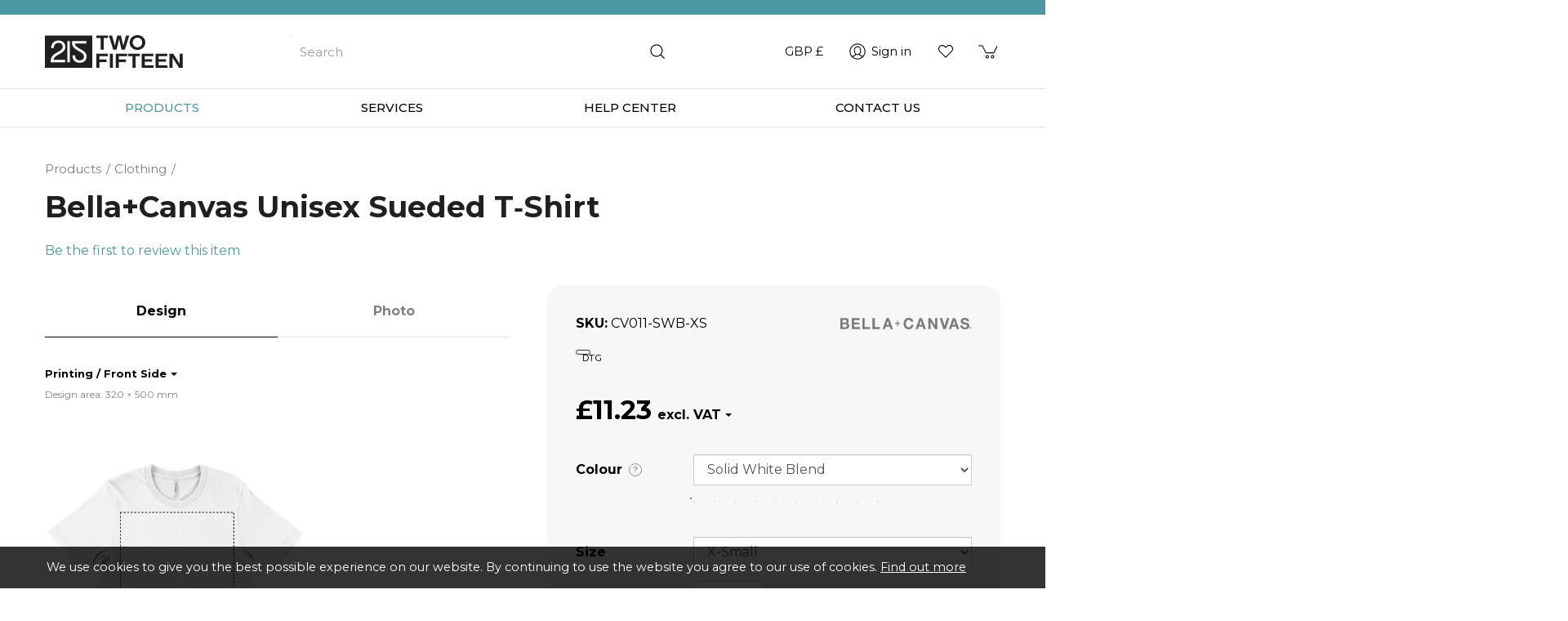

--- FILE ---
content_type: text/html; charset=utf-8
request_url: https://www.twofifteen.co.uk/bella-canvas-unisex-sueded-t-shirt
body_size: 27023
content:
<!DOCTYPE html>
<html lang="en-gb" prefix="og: http://ogp.me/ns#" class="guest-user product-page" data-currency="GBP">
	<head>
		<title>Bella+Canvas Unisex Sueded T‑Shirt</title>
		<script>window.app={documentReady:[],windowLoad:[],extensions:{}};document.cookie='pxRatio='+(window.devicePixelRatio||1)+'; expires='+new Date(new Date().getTime()+1000*3600*24*365).toUTCString()+'; path=/; samesite=None; Secure';</script>
		<base target="_top" />
		<meta charset="utf-8" />
		<meta name="author" content="Two Fifteen Ltd." />
		<meta name="viewport" content="width=device-width, initial-scale=1" />
		<meta name="googlebot" content="noodp" />
		<meta name="apple-mobile-web-app-title" content="Two Fifteen" />
		<meta property="og:type" content="product" />
		<meta property="og:url" content="https://www.twofifteen.co.uk/bella-canvas-unisex-sueded-t-shirt" />
		<meta property="og:title" content="Bella+Canvas Unisex Sueded T‑Shirt" />
		<meta property="og:image" content="https://www.twofifteen.co.uk/images/pictures/1-a/bella_suede_image1-(1200x630-ffffff).jpg" />
		<meta property="og:image:secure_url" content="https://www.twofifteen.co.uk/images/pictures/1-a/bella_suede_image1-(1200x630-ffffff).jpg" />
		<meta property="og:image:type" content="image/jpeg" />
		<meta property="og:image:width" content="1200" />
		<meta property="og:image:height" content="630" />
		<meta property="og:locale" content="en_GB" />
		<meta property="og:updated_time" content="2025-02-17T08:12:41+00:00" />
		<meta property="og:site_name" content="Two Fifteen" />
		<meta name="twitter:card" content="summary_large_image" />
		<meta name="twitter:title" content="Bella+Canvas Unisex Sueded T‑Shirt" />
		<meta name="twitter:image" content="https://www.twofifteen.co.uk/images/pictures/1-a/bella_suede_image1-(717x840).jpg?mode=v" />
		<link rel="icon" type="image/png" sizes="192x192" href="/i/favicon-192x192.png" />
		<link rel="icon" type="image/png" sizes="32x32" href="/i/favicon-32x32.png" />
		<link rel="apple-touch-icon" href="/i/apple-touch-icon.png" />
		<link rel="alternate" type="application/rss+xml" href="/rss.xml" title="RSS" />
		<link rel="canonical" href="https://www.twofifteen.co.uk/bella-canvas-unisex-sueded-t-shirt" />
		<link rel="preconnect" href="https://fonts.googleapis.com" crossorigin />
		<link rel="preconnect" href="https://fonts.gstatic.com" crossorigin />
		<link rel="stylesheet" href="https://fonts.googleapis.com/css2?family=Montserrat:ital,wght@0,300..700;1,300..700&amp;display=swap" media="print" onload="this.media='all'" />
		<link rel="stylesheet" href="/main.css" />
		<script async src="/main.js"></script>
		<script async src="https://www.googletagmanager.com/gtag/js?id=G-Q6NDDTYFFD"></script>
		<script>window.dataLayer=window.dataLayer||[];function gtag(){dataLayer.push(arguments);}
gtag('js',new Date());gtag('config',"G-Q6NDDTYFFD");gtag('config',"UA-110899826-1");gtag('config',"AW-767307448");gtag('event','view_item',{items:[{item_id:"45178808-q-RUiBdPIJEQq1",item_name:"Bella+Canvas Unisex Sueded T\u2011Shirt",item_category:"Clothing"}]});</script>
	</head>
	<body>
		<div id="app">
			<header class="common">
				<div class="wrap">
		<div class="text-banner" style="color: #ffffff; background-color: #4c98a2">
<p><script src="https://analytics.ahrefs.com/analytics.js" data-key="f5r6WDnLe6FaSRR7itF1+A" async=""></script></p>
		</div>
					<div class="master-group">
						<div class="wrap">
							<div class="row">
								<div class="col-sm-3">
		<div class="logo"><span><a href="/"><img
			src="/i/logo.svg"
			alt="Two Fifteen"
		/></a></span></div>
								</div>
								<div class="hidden-xs col-sm-5">
		<div class="search">
			<form
				action="/search"
				method="get"
			>
				<div class="wrap">
					<span><input
						type="text"
						name="keywords"
						value=""
						placeholder="Search"
					/></span>
					<span><input
						type="submit"
						value="Search"
					/></span>
				</div>
			</form>
		</div>
								</div>
								<div class="col-sm-4">
									<div class="icon-navigation-group">
										<div class="wrap">
		<nav class="preferences-navigation">
			<ul>
				<li><a><span data-before="Currency">GBP &pound;</span></a></li>
			</ul>
		</nav>
		<nav class="account-navigation">
			<ul>
				<li><a href="/your-account"><span>Sign in</span></a></li>
			</ul>
		</nav>
		<nav class="wish-list-navigation">
			<ul>
				<li><a href="/wish-list" data-mode="0" data-count="0" title="Wish list"><span>Wish list</span></a></li>
			</ul>
		</nav>
		<nav class="basket-navigation">
			<ul>
				<li><a href="/basket" data-mode="0" data-count="0" title="Shopping basket"><span>Shopping basket</span></a></li>
			</ul>
		</nav>
										</div>
									</div>
								</div>
								<div class="visible-xs col-sm-12">
									<button type="button" aria-label="&equiv;" class="main-navigation-toggle" data-toggle="collapse" data-target="#main-navigation"><span><s></s><s></s><s></s></span></button>
								</div>
							</div>
						</div>
					</div>
					<div class="slave-group collapse" id="main-navigation">
						<div class="wrap">
		<nav class="main-navigation">
			<ul>
				<li class="dropdown current" data-content-id="2"><a href="/products" title="View product ranges" class="dropdown-toggle" data-toggle="dropdown"><span>Products</span></a>
					<ul class="dropdown-menu">
						<li><a href="/best-sellers">Best Sellers</a></li>
						<li class="parent">
							<a href="/clothing" data-toggle="collapse" data-target="#collapse-category-151340034" aria-expanded="true">Clothing<s class="caret"></s></a>
							<div class="collapse in" id="collapse-category-151340034">
								<ul>
									<li><a href="/t-shirts">T-shirts</a></li>
									<li><a href="/sweatshirts">Sweatshirts</a></li>
									<li><a href="/hoodies">Hoodies</a></li>
									<li><a href="/vests">Vests</a></li>
									<li><a href="/bottoms">Bottoms </a></li>
								</ul>
							</div>
						</li>
						<li>
							<a href="/childrens-clothing" data-toggle="collapse" data-target="#collapse-category-152335277">Children’s Clothing<s class="caret"></s></a>
							<div class="collapse" id="collapse-category-152335277">
								<ul>
									<li><a href="/childrens-t-shirts">T-shirts</a></li>
									<li><a href="/childrens-sweatshirts">Sweatshirts</a></li>
									<li><a href="/childrens-hoodies">Hoodies</a></li>
									<li><a href="/babygrows">Babywear</a></li>
								</ul>
							</div>
						</li>
						<li><a href="/activewear">Activewear</a></li>
						<li><a href="/accessories">Accessories</a></li>
						<li><a href="/homeware">Homeware</a></li>
						<li><a href="/drinkware">Drinkware</a></li>
						<li><a href="/giftware">Giftware</a></li>
						<li><a href="/wall-art">Wall Art</a></li>
						<li>
							<a href="/collections" data-toggle="collapse" data-target="#collapse-category-152587366">Collections<s class="caret"></s></a>
							<div class="collapse" id="collapse-category-152587366">
								<ul>
									<li><a href="/activewear?cat=152587367">Activewear</a></li>
									<li><a href="/organic-products">Organic</a></li>
									<li><a href="/vegan-products">Vegan</a></li>
									<li><a href="/recycled-polyester-products">Recycled</a></li>
									<li><a href="/fair-share-products">Fair Share</a></li>
								</ul>
							</div>
						</li>
						<li>
							<a href="/decoration-methods" data-toggle="collapse" data-target="#collapse-category-152591368">Decoration methods<s class="caret"></s></a>
							<div class="collapse" id="collapse-category-152591368">
								<ul>
									<li><a href="/dtg-products">DTG</a></li>
									<li><a href="/dtf-products">DTF</a></li>
									<li><a href="/dye-sublimation-products">Dye Sublimation</a></li>
									<li><a href="/embroidery-products">Embroidery</a></li>
									<li><a href="/unlimited-colour-embroidery-products">Unlimited Colour Embroidery</a></li>
									<li><a href="/giclee-products">Giclée</a></li>
								</ul>
							</div>
						</li>
						<li>
							<a href="/brands" data-toggle="collapse" data-target="#collapse-category-151397102">Brands<s class="caret"></s></a>
							<div class="collapse" id="collapse-category-151397102">
								<ul>
									<li><a href="/awdis-products">AWDis</a></li>
									<li><a href="/babybugz-products">Babybugz</a></li>
									<li><a href="/bella-canvas-products">Bella+Canvas</a></li>
									<li><a href="/build-your-brand-products">Build Your Brand</a></li>
									<li><a href="/gildan-products">Gildan</a></li>
									<li><a href="/just-cool-products">Just Cool</a></li>
									<li><a href="/larkwood-products">Larkwood</a></li>
									<li><a href="/skinnifit-products">Skinnifit</a></li>
									<li><a href="/stanley-stella-products">Stanley/Stella</a></li>
									<li><a href="/tridri-products">TriDri</a></li>
									<li><a href="/westford-mill-products">Westford Mill</a></li>
								</ul>
							</div>
						</li>
					</ul>
				</li>
				<li class="dropdown" data-content-id="3365640"><a href="/services" class="dropdown-toggle" data-toggle="dropdown"><span>Services</span></a>
					<ul class="dropdown-menu">
						<li><a href="/print-on-demand-and-dropshipping">Print on Demand &amp; Dropshipping</a></li>
						<li><a href="/how-we-work">How We Work</a></li>
						<li><a href="/design-tools">Design Tools</a></li>
						<li><a href="/branding">Branding</a></li>
						<li><a href="/decoration-methods">How We Decorate</a></li>
						<li><a href="/bulk-printing">Bulk Printing</a></li>
						<li><a href="/print-on-demand-in-the-uk">Print On Demand in the UK</a></li>
						<li>
							<a href="/integrate-your-store" data-toggle="collapse" data-target="#collapse-content-2948530">Print On Demand<s class="caret"></s></a>
							<div class="collapse" id="collapse-content-2948530">
								<ul>
									<li><a href="/shopify-integration">Shopify</a></li>
									<li><a href="/woocommerce-integration">WooCommerce</a></li>
									<li><a href="/etsy-integration">Etsy</a></li>
									<li><a href="/tiktok-integration">TikTok</a></li>
									<li><a href="/order-desk-integration">Order Desk</a></li>
									<li><a href="/big-cartel-integration">Big Cartel</a></li>
									<li><a href="/wix-integration">Wix</a></li>
									<li><a href="/squarespace-integration">Squarespace</a></li>
									<li><a href="/ekm-integration">EKM</a></li>
									<li><a href="/bigcommerce-integration">BigCommerce</a></li>
									<li><a href="/ecwid-integration">Ecwid</a></li>
									<li><a href="/ebay-integration">eBay</a></li>
									<li><a href="/amazon-integration">Amazon</a></li>
									<li><a href="/noths-integration">NOTHS</a></li>
									<li><a href="/api-documentation">API</a></li>
								</ul>
							</div>
						</li>
					</ul>
				</li>
				<li class="dropdown" data-content-id="1115293"><a rel="noopener" target="_blank" href="https://help.twofifteen.co.uk/en/" title="Advice and answers from the Two Fifteen team" class="dropdown-toggle" data-toggle="dropdown"><span>Help Center</span></a>
					<ul class="dropdown-menu">
						<li><a rel="noopener" target="_blank" href="https://help.twofifteen.co.uk/en/collections/3022344-getting-started-with-two-fifteen">Getting started with Two Fifteen</a></li>
						<li>
							<a rel="noopener" target="_blank" href="https://help.twofifteen.co.uk/en/" data-toggle="collapse" data-target="#collapse-content-3140583">Integrating your account<s class="caret"></s></a>
							<div class="collapse" id="collapse-content-3140583">
								<ul>
									<li><a rel="noopener" target="_blank" href="https://help.twofifteen.co.uk/en/collections/3021489-shopify-integration">With Shopify</a></li>
									<li><a rel="noopener" target="_blank" href="https://help.twofifteen.co.uk/en/collections/3022336-woocommerce-integration">With WooCommerce</a></li>
									<li><a rel="noopener" target="_blank" href="https://help.twofifteen.co.uk/en/collections/3022334-etsy-integration">With Etsy</a></li>
									<li><a rel="noopener" target="_blank" href="https://help.twofifteen.co.uk/en/collections/3372076-big-cartel-integration">With Big Cartel</a></li>
									<li><a rel="noopener" target="_blank" href="https://help.twofifteen.co.uk/en/collections/3022342-wix-integration">With Wix</a></li>
									<li><a rel="noopener" target="_blank" href="https://help.twofifteen.co.uk/en/collections/3022341-squarespace-integration">With Squarespace</a></li>
									<li><a rel="noopener" target="_blank" href="https://help.twofifteen.co.uk/en/collections/3135781-ekm-integration">With EKM</a></li>
									<li><a rel="noopener" target="_blank" href="https://help.twofifteen.co.uk/en/collections/3369968-bigcommerce-integration">With BigCommerce</a></li>
								</ul>
							</div>
						</li>
						<li><a rel="noopener" target="_blank" href="https://help.twofifteen.co.uk/en/collections/3016807-latest-updates">Latest Updates</a></li>
						<li><a rel="noopener" target="_blank" href="https://help.twofifteen.co.uk/en/collections/3022393-artwork-guidelines-and-mockup-generator">Artwork Guidelines and Mockup Generator</a></li>
						<li><a rel="noopener" target="_blank" href="https://help.twofifteen.co.uk/en/collections/3022386-payments-billing-and-vat">Payments, Billing and VAT</a></li>
						<li><a rel="noopener" target="_blank" href="https://help.twofifteen.co.uk/en/collections/3022417-shipping">Shipping and Tracking</a></li>
						<li><a rel="noopener" target="_blank" href="https://help.twofifteen.co.uk/en/collections/3025097-sustainability-vegan-and-organic">Sustainability - Vegan and Organic</a></li>
						<li><a rel="noopener" target="_blank" href="https://help.twofifteen.co.uk/en/collections/3022384-troubleshooting">Troubleshooting</a></li>
						<li><a rel="noopener" target="_blank" href="https://help.twofifteen.co.uk/en/collections/3022381-faq">FAQ</a></li>
					</ul>
				</li>
				<li data-content-id="3068"><a href="/contact-us"><span>Contact us</span></a></li>
				<li class="dropdown" data-content-id="255"><a href="/your-account" class="dropdown-toggle" data-toggle="dropdown"><span>Your account</span></a>
					<ul class="dropdown-menu">
						<li><a href="/sign-in">Sign in</a></li>
						<li><a href="/register">Register</a></li>
						<li><a href="/order-tracking">Order tracking</a></li>
						<li><a href="/wish-list">Wish list</a></li>
						<li><a href="/recently-viewed">Recently viewed</a></li>
						<li><a href="/personal-data">Personal data</a></li>
					</ul>
				</li>
			</ul>
		</nav>
						</div>
					</div>
				</div>
			</header>
			<main>
				<section class="wrap">
		<div class="product" itemscope="itemscope" itemtype="http://schema.org/Product">
			<div class="wrap">
		<nav class="breadcrumb-navigation">
			<ol itemscope="itemscope" itemtype="http://schema.org/BreadcrumbList">
				<li itemprop="itemListElement" itemscope="itemscope" itemtype="http://schema.org/ListItem">
					<a href="/products" itemprop="item"><span itemprop="name">Products</span></a>
					<meta itemprop="position" content="1" />
				</li>
				<li itemprop="itemListElement" itemscope="itemscope" itemtype="http://schema.org/ListItem">
					<a href="/clothing" itemprop="item"><span itemprop="name">Clothing</span></a>
					<meta itemprop="position" content="2" />
				</li>
			</ol>
		</nav>
		<h1 class="product-title h2" itemprop="name">Bella+Canvas Unisex Sueded T‑Shirt</h1>
				<meta itemprop="sku" content="CV011" />
		<div class="product-rating">
			<div class="wrap">
				<div class="product-rating-details"><a href="/bella-canvas-unisex-sueded-t-shirt?tab=reviews" data-mode="0">Be the first to review this item</a></div>
			</div>
		</div>
				<div class="row">
					<div class="col-sm-6">
		<div class="tab-group product-designer-tabs" data-config="{&quot;key&quot;:&quot;designer-tab&quot;,&quot;autoScroll&quot;:false}">
			<div class="tab-control">
				<ul class="nav nav-tabs" role="tablist">
					<li class="active" data-name="design" role="presentation"><a data-toggle="tab" data-target="#design-tab" role="tab" aria-controls="design-tab">Design</a></li>
					<li data-name="photo" role="presentation"><a data-toggle="tab" data-target="#photo-tab" role="tab" aria-controls="photo-tab">Photo</a></li>
				</ul>
			</div>
			<div class="tab-content">
				<section class="tab-pane fade in active" id="design-tab" data-name="design" role="tabpanel">
					<h2 class="hidden">Design</h2>
					<section>
		<script>var shapes=[{"id":619,"title":"Front Side","decoration":"Printing","width":1024,"height":1200,"maskSystem":619,"workAreaX":296,"workAreaY":285,"workAreaWidth":444,"workAreaHeight":693,"workAreaPhysicalWidth":320,"workAreaPhysicalHeight":500,"mockups":[{"mockup":663,"title":"Front Side (Printing)"},{"mockup":664,"title":"Front Live 4 (Printing)"},{"mockup":665,"title":"Front Live 9 (Printing)"},{"mockup":666,"title":"Front Live 20 (Printing)"}],"engine":"","price":3.15},{"id":620,"title":"Back Side","decoration":"Printing","width":1024,"height":1200,"maskSystem":620,"workAreaX":294,"workAreaY":243,"workAreaWidth":444,"workAreaHeight":693,"workAreaPhysicalWidth":320,"workAreaPhysicalHeight":500,"mockups":[{"mockup":667,"title":"Back Side (Printing)"},{"mockup":668,"title":"Back Live 12 (Printing)"},{"mockup":669,"title":"Back Live 16 (Printing)"},{"mockup":670,"title":"Back Live 39 (Printing)"}],"engine":"","price":3.15}];</script>
		<script>app.documentReady.push(function(){var $window=$(window);$window.on({_editorLoaded:function(event,config){config=config||{};var editor=config.editor;var $editor=config.$editor;var $form=$('.product-form').first();var $designField=$('input[name="design"]',$form);var $designSvgField=$('input[name="designSvg"]',$form);var $optionsField=$('input[name="options"]',$form);var $manageProductButtons=$('button[data-group="manage-product"]',$form);$manageProductButtons.prop('disabled',false);function scrollToDesignTab(){var tabGroup=$editor.closest('.tab-group').data('tabGroup');if(tabGroup){tabGroup.scroll(null,{scrollCallback:function(){tabGroup.show('[data-name="design"]');}});}}
function isFormValid(){var formValidation=$form.data('formValidation');var isValid=formValidation?formValidation.isValid():$form[0].checkValidity();return isValid;}
function validateForm(){var isValid=isFormValid();var formValidation=$form.data('formValidation');if(formValidation){formValidation.validate();isValid=formValidation.isValid();}
if(!isValid){var $invalidField=(formValidation&&formValidation.getInvalidFields().length)?formValidation.getInvalidFields().first():$('input, select, textarea',$form).filter(function(){return this.matches(':invalid');}).first();$invalidField.focus();}
return isValid;}
$window.on({_productOptionsUpdated:function(event,config){config=config||{};$manageProductButtons.prop('disabled',!config.availability||config.stock==0);editor.exec('bgColor',config.colors&&config.colors.length?config.colors:['#fff']);}});$form.on({_saveEditorDesign:function(event,config){config=config||{};var shapeCount=0;var rules;var messages=[];var callback=config.callback||function(){};var done=function(){};$form.trigger('_disable');editor.pages.each(function(){shapeCount+=this.layers.length();});if(!shapeCount){window.app.modal.data('config',{title:"You have no design",body:"Please create new or apply previously created design.",defaultButtonValue:"OK",defaultButtonCallback:function($button){$button.on({click:function(){done=scrollToDesignTab;}});},hiddenCallback:function(){$form.trigger('_enable');done();}}).modal('show');}else{$designField.val(editor.save());$designSvgField.val(editor.design());$optionsField.val(app.productOptions?app.productOptions.getParams().options.join():'');editor.pages.each(function(){rules=$editor.data('checkDesign')(this,rules);});if(rules.quality<150){messages.push("Some images are of bad quality ("+rules.quality+" ppi)");}else if(rules.quality<300){messages.push("Some images are of average quality ("+rules.quality+" ppi)");}
if(!rules.format){messages.push("Some images are not PNG");}
if(!rules.colorSpace){messages.push("Some images are not RGB");}
if(!rules.opacity){messages.push("Some images haven&rsquo;t a transparent background");}
if(!rules.fitIntoPage){messages.push("Some shapes are out of design boundaries");}
if(!rules.noDummyText){messages.push("The text contains an initial placeholder not intended for design");}
if(messages.length){var $list=$('<ul/>');$.each(messages,function(index,value){$('<li/>').html(value).appendTo($list);});window.app.modal.data('config',{title:"Your design has some warnings",body:$list,defaultButtonValue:"Back",defaultButtonCallback:function($button){$button.on({click:function(){done=scrollToDesignTab;}});},primaryButtonValue:"Continue",primaryButtonCallback:function($button){$button.on({click:function(){window.app.modal.modal('hide');done=callback;}});},hiddenCallback:function(){$form.trigger('_enable');done();}}).modal('show');}else{$form.trigger('_enable');callback();}}},submit:function(event,config){config=config||{};if(!config.ignoreHandler&&$form.data('customSubmitEvent')){event.preventDefault();$form.data('customSubmitEvent',false).trigger('_saveEditorDesign',{callback:function(){$form.data('customSubmitEvent',true).trigger('submit',{ignoreHandler:true});}});}}}).on({click:function(event,config){config=config||{};var $button=$(this);if(!isFormValid()&&!validateForm()){return;}
if(!config.ignoreHandler){if($.inArray($button.data('name'),['create','update','add-to-basket','update-basket'])!==-1){event.preventDefault();$form.trigger('_saveEditorDesign',{callback:function(){showProcessingModal();$form.data('customSubmitEvent',false);$button.trigger('click',{ignoreHandler:true});}});}else if($button.data('name')=='remove'){var isConfirmed=confirm("Are you sure you want to remove your product?");if(isConfirmed){showProcessingModal();$form.data('customSubmitEvent',false);}
return isConfirmed;}else if($button.data('name')=='remove-from-basket'){var isConfirmed=confirm("Are you sure you want to remove this product from your basket?");if(isConfirmed){showProcessingModal();$form.data('customSubmitEvent',false);}
return isConfirmed;}else{showProcessingModal();$form.data('customSubmitEvent',false);}}}},'button[data-name][data-group="manage-product"]');var formSubmitHandlers=$._data($form.get(0),'events')['submit'];if($.isArray(formSubmitHandlers)){formSubmitHandlers.unshift(formSubmitHandlers.pop());}
if($designField.val()){editor.pages.once('ready',function(){editor.load($.parseJSON($designField.val()));});}
var initialDesign=$('input[name="initialDesign"]',$form).val();if(initialDesign){editor.exec('addDesign',$.parseJSON(initialDesign),editor.selectedPage.area.x,editor.selectedPage.area.y,editor.selectedPage.area.width,editor.selectedPage.area.height,false);}}});});</script>
		<script>app.documentReady.push(function(){$('<link/>').attr({rel:'stylesheet',href:"\/svg-editor\/main.css"}).appendTo(document.head);$('<script/>').attr('src','/svg-editor/editor.js').appendTo(document.head);$('<script/>').attr('src','/svg-editor/init.js').appendTo(document.head);});app.documentReady.push(function(){$(window).on({_editorLoaded:function(event,config){var editor=config.editor;var colors=[{"color":"#e5e1e6","title":"White"},{"color":"#25282a","title":"Black"},{"color":"#001e62","title":"Navy"},{"color":"#d9d9d9","title":"Light Grey"},{"color":"#425563","title":"Dark Grey"},{"color":"#0957c3","title":"Royal Blue"},{"color":"#a7c6ed","title":"Sky Blue"},{"color":"#cb333b","title":"Red"},{"color":"#f9b5c4","title":"Baby Pink"},{"color":"#007749","title":"Bottle Green"},{"color":"#fab806","title":"Golden Yellow"},{"color":"#f65275","title":"Hot Pink"},{"color":"#8f1a95","title":"Purple"},{"color":"#43b02a","title":"Lime Green"},{"color":"#fc4c02","title":"Orange"},{"color":"#c6aa76","title":"Light Brown"}];var $editor=config.$editor;var Color=function(data,selected){this.title=data.title||data.value;this.value=data.value||data.color;this.css=this.value=='#00000000'?'':this.value;this.selected=ko.observable(selected);}
var PaletteItem=function(color){var self=this;this.colors=ko.utils.arrayMap(colors,function(item){return new Color({title:item.title,value:item.color},item.color==color);});this.color=ko.computed(function(){return ko.utils.arrayFirst(self.colors,function(item){return item.selected();});});this.select=function(current){ko.utils.arrayForEach(self.colors,function(item){return item.selected(item.value==current.value);});}}
var ThreadItem=function(palette,color,thread){var self=this;var selectedIndex=palette().indexOf(ko.utils.arrayFirst(palette(),function(paletteItem){return paletteItem.color().value==thread;}));this.color=ko.observable(new Color({value:color}));this.palette=ko.computed(function(){return ko.utils.arrayMap(palette(),function(paletteItem,index){return new Color(paletteItem.color(),index==selectedIndex);});});this.paletteItem=ko.computed(function(){return ko.utils.arrayFirst(self.palette(),function(item,index){selectedIndex=index;return item.selected();});});this.paletteItemValue=ko.computed(function(){return self.paletteItem()?.value;});this.select=function(current){var isSelected=false;ko.utils.arrayForEach(self.palette(),function(item){if(!isSelected&&item.value==current.value){isSelected=true;item.selected(true);}else{item.selected(false);}});}}
var DesignImage=function(){var self=this;var imageLoader=function(source){var image=ko.observable(source());var blankSrc='/i/others/blank.png?v=cached';var loader;ko.computed(function(){var src=source()||blankSrc;if(src){if(loader&&!loader.ready){loader.onload=function(){};loader.src=blankSrc;}
loader=new Image();loader.onload=function(){image(src);};loader.src=src;loader.ready&&loader.onload();}});return image;};this.maskSrc=ko.observable();this.mask=imageLoader(this.maskSrc);this.mockupSrc=ko.observable();this.mockup=imageLoader(this.mockupSrc);this.width=ko.observable();this.height=ko.observable();this.visible=ko.computed(function(){return self.width()&&self.height();});this.chessboardStep=ko.computed(function(){var step=Math.max(self.width(),self.height());return(step/64).toFixed(4);});this.load=function(data){self.maskSrc(data.mask);self.mockupSrc(data.src);self.width(data.width||0);self.height(data.height||0);return ko.when(function(){return self.mockup()==self.mockupSrc();});};}
var Model=function(){var self=this;var renderXHR;this.shapes=ko.observable([]);this.decoration=ko.observable('');this.decorationTypes=ko.computed(function(){let types=ko.utils.arrayGetDistinctValues(ko.utils.arrayMap(self.shapes(),function(shape){return shape.decoration;}));return ko.utils.arrayMap(types,function(type){const places=ko.utils.arrayFilter(self.shapes(),function(item){return item.decoration==type;});return{title:type,items:ko.utils.arrayGetDistinctValues(ko.utils.arrayMap(places,function(place){return place.title;}))};});});this.selectDecorationType=function(decorationType){const type=ko.utils.arrayFirst(self.decorationTypes(),function(type){return type.title==decorationType.title;});self.decoration(type.title+'|'+type.items[0]);}
this.decorationType=ko.observable();this.decorationPlace=ko.observable();this.decorationTitle=ko.observable();ko.computed(function(){const[type,place]=self.decoration().split('|');self.decorationType(type);self.decorationPlace(place);});ko.computed(function(){const type=self.decorationType();const place=self.decorationPlace();self.decorationTitle(vsprintf("%1$s \/ %2$s",[type,place]));const index=self.shapes().findIndex(function(shape){return shape.title==place&&shape.decoration==type;});if(index>=0){editor.pages.get(index).select();}});this.pageColor=ko.observable('#fff');this.active=ko.observable(0);this.design=ko.observable();this.stage=ko.observable(0);this.image=new DesignImage();this.progress=ko.observable(0);this.progressVisible=ko.computed(function(){return self.progress()<100;});this.palette=ko.observableArray([]);this.appliedPalette=ko.observableArray([]);this.paletteDefined=ko.computed(function(){return self.palette().length;});this.paletteApplied=ko.computed(function(){return self.appliedPalette().length;});this.applyButtonEnabled=ko.computed(function(){return self.paletteDefined()});this.threadPalette=ko.computed(function(){var palette=self.palette().slice();palette.push({color:ko.observable(new Color({title:'Transparent',value:'#00000000'},true))});return palette;});this.loadPalette=function(newPalette){var currentPalette=self.palette();if(currentPalette.length>newPalette.length){self.palette.splice(newPalette.length);}
ko.utils.arrayForEach(newPalette||[],function(color,index){if(currentPalette.length==index){self.palette.push(new PaletteItem(color));}
var paletteItem=currentPalette[index];if(paletteItem.color().value!=color){paletteItem.select(new Color({value:color}));}});};this.loadAppliedPalette=function(threads){var colors=[];ko.utils.arrayForEach(threads,function(item){if(colors.indexOf(item.thread)<0){colors.push(item.thread);}});colors=ko.utils.arrayFilter(colors,function(color){return color!=='#00000000';});self.appliedPalette(ko.utils.arrayMap(colors,function(color){return new PaletteItem(color);}));};this.threads=ko.observableArray([]);this.loadThreads=function(newThreads){var currentThreads=self.threads();if(currentThreads.length>newThreads.length){self.threads.splice(newThreads.length);}
ko.utils.arrayForEach(newThreads||[],function(item,index){if(currentThreads.length==index){self.threads.push(new ThreadItem(self.threadPalette,item.color,item.thread));}else{var threadItem=currentThreads[index];if(threadItem.color().value!=item.color){threadItem.color(new Color({value:item.color}));}
if(threadItem.paletteItem().value!=item.thread){threadItem.select(new Color({value:item.thread}));}}});};this.init=function(){var page=editor.selectedPage;var decoration=$.extend({},page.decoration);decoration.palette=(decoration.palette||[]).filter(color=>colors.find(item=>item.color==color));decoration.threads=(decoration.threads||[]).filter(a=>colors.find(b=>b.color==a.thread));self.loadPalette(decoration.palette||[]);self.loadAppliedPalette(decoration.threads||[]);var shape=ko.utils.arrayFirst(self.shapes(),function(shape){return shape.id==page.area.id;});shape&&self.decoration(shape.decoration+'|'+shape.title);};this.open=function(){var page=editor.selectedPage;var decoration=$.extend({},page.decoration);decoration.palette=(decoration.palette||[]).filter(color=>colors.find(item=>item.color==color));decoration.threads=(decoration.threads||[]).filter(a=>colors.find(b=>b.color==a.thread));self.progress(0);self.design(page.design(true));self.loadPalette(decoration.palette||[]);self.loadThreads(decoration.threads||[]);self.stage(0);self.image.load({});self.active(1);};this.close=function(){self.active(0);};this.threadsState=ko.computed(function(){return ko.utils.arrayMap(self.threads(),function(threadItem){return{color:threadItem.color.peek().value,thread:threadItem.paletteItemValue()};});});ko.computed(function(){if(self.threadsState()){self.stage(0);self.progress(0);}});this.ajaxDataStr=ko.computed(function(){return JSON.stringify({design:self.design(),stage:self.stage(),active:self.active(),palette:ko.utils.arrayMap(self.palette.peek(),function(paletteItem){return paletteItem.color.peek().value;}),threads:self.threadsState()});});this.ajaxData=ko.computed(function(){return JSON.parse(self.ajaxDataStr());}).extend({rateLimit:{method:'notifyWhenChangesStop',timeout:20}});ko.computed(function(){var data=self.ajaxData();renderXHR&&renderXHR.abort();if(data.active){renderXHR=$.ajax({url:'/svg-editor/render/engine/embroidery.html',method:'POST',data:data,xhr:function(){var xhr=$.ajaxSettings.xhr();xhr.upload.onprogress=function(e){if(e.lengthComputable&&e.loaded==e.total){self.progress(self.progress.peek()+5);}};return xhr;}});renderXHR.then(function(data){if(data.palette){self.loadPalette(data.palette||[]);}
if(data.threads){self.loadThreads(data.threads||[]);}
self.progress((data.nextStage||6)*15);if(data.nextStage){self.stage(data.nextStage);}
if(data.image){self.image.load(data.image).then(function(){if(!data.nextStage){self.progress(100);}});}});}});this.apply=function(){var decoration=editor.selectedPage.decoration;decoration.palette=ko.utils.arrayMap(model.palette(),function(paletteItem){return paletteItem.color().value;});decoration.threads=ko.utils.arrayMap(model.threads(),function(threadItem){return{color:threadItem.color().value,thread:threadItem.paletteItemValue()};});self.loadAppliedPalette(decoration.threads||[]);self.close();editor.selectedPage.layers.trigger('recount');return true;};this.reset=function(){renderXHR&&renderXHR.abort();self.stage(0);self.progress(0);self.loadPalette([]);self.loadThreads([]);self.image.load({});};this.auto=function(){self.reset();self.apply();return true;};this.init();}
var model=new Model();$editor.on({'_show':function(event,name){if(name=='threads'){model.open();}},'_hide':function(){if($(this).attr('data-name')=='threads'){model.close();}}},'.editor-popup');editor.pages.bind('select',function(){model.init();});editor.pages.once('ready',function(){model.shapes(shapes);ko.options.deferUpdates=true;ko.applyBindings(model,$editor[0]);model.init();});editor.pages.each(function(){this.layers.bind('recount',function(){this.length();});});$(window).on({_productOptionsUpdated:function(event,config){config=config||{};model.pageColor((config.colors??[])[0]||'#fff');}});}});});</script>
		<div class="editor hidden">
			<!-- ko if: decorationTypes().length > 1 -->
			<div class="editor-help-bar hidden" data-bind="css: {hidden: false}">
				<span>The following decoration methods are available:</span>
				<span>
					<!-- ko foreach: decorationTypes -->
					<strong class="editor-control-item" data-name="decoration-method" data-bind="text: title, click: $parent.selectDecorationType"></strong>
					<!-- /ko -->
				</span>
			</div>
			<!-- /ko -->
			<div class="wrap">
				<div class="editor-menu-bar">
					<div class="editor-control-item hidden" data-name="threads">
						<span>Threads:</span>
						<span>
							<!-- ko ifnot: paletteApplied -->auto<!-- /ko -->
							<!-- ko if: paletteApplied -->
								<!-- ko foreach: appliedPalette -->
							<span class="thread-color hidden" data-bind="attr: {title: color().title}, style: {backgroundColor: color().css}, css: {hidden: false}"></span>
								<!-- /ko -->
							<!-- /ko -->
						</span>
					</div>
					<div class="pseudo-select hidden" data-bind="css: {hidden: false}">
						<label><span data-bind="text: decorationTitle"></span><!-- ko if: shapes().length > 1 --><span class="caret"></span><!-- /ko --></label>
						<select data-bind="foreach: decorationTypes, value: decoration">
							<optgroup data-bind="attr: {label: title}, foreach: items">
								<option data-bind="text: $data, option: $parent.title + '|' + $data"></option>
							</optgroup>
						</select>
					</div>
				</div>
				<div class="editor-control-item hidden" data-name="area"><a data-name="area-value"></a></div>
				<div class="editor-messages">
					<ul>
						<li>
							<div class="editor-message-item hidden" data-name="quality"><span class="glyphicon glyphicon-exclamation-sign"></span> <span data-name="quality-title"></span> <span class="__hidden-xs __hidden-sm" data-name="quality-value"></span></div>
						</li>
						<li>
							<div class="editor-message-item hidden text-warning" data-name="boundary"><span class="glyphicon glyphicon-exclamation-sign"></span> <span>Exceeding boundary</span></div>
						</li>
					</ul>
				</div>
				<div class="editor-artboard">
					<div id="svg-editor"></div>
				</div>
				<progress value="0" max="100" class="editor-progress-bar"></progress>
				<div class="editor-controls">
					<ul>
						<li>
							<div class="editor-control-item" data-name="upload" data-tooltip="Upload image">
								<form target="editor-upload-frame" action="/svg-editor/upload.html" method="post" enctype="multipart/form-data">
									<input type="file" name="editor-upload" accept="image/png,image/jpeg" id="editor-upload" />
								</form>
								<iframe src="about:blank" name="editor-upload-frame" class="hidden" id="editor-upload-frame"></iframe>
							</div>
						</li>
						<li>
							<div class="editor-control-item" data-name="text" data-tooltip="Add text"></div>
						</li>
						<li>
							<div class="editor-control-item" data-name="art" data-tooltip="Add design"></div>
						</li>
						<li>
							<div class="editor-control-item" data-name="preview" data-tooltip="Preview mockup"></div>
						</li>
						<li>
							<div class="editor-control-item" data-name="download" data-tooltip="Download mockup">
								<form target="_blank" action="/svg-editor/render/mockups.html" method="post" class="hidden" id="editor-mockup-form"></form>
							</div>
						</li>
						<li>
							<div class="editor-control-item" data-name="reset" data-tooltip="Delete design"></div>
						</li>
					</ul>
				</div>
				<div class="editor-tools">
					<div class="editor-tools-toggle"></div>
					<div class="editor-tool-group" data-name="actions">
						<ul>
							<li>
								<div class="editor-tool-item" data-name="group"><a>Group</a></div>
							</li>
							<li>
								<div class="editor-tool-item" data-name="ungroup"><a>Ungroup</a></div>
							</li>
							<li>
								<div class="editor-tool-item" data-name="duplicate"><a>Duplicate</a></div>
							</li>
							<li>
								<div class="editor-tool-item" data-name="delete"><a>Delete</a></div>
							</li>
						</ul>
					</div>
					<div class="editor-tool-group" data-name="properties">
						<ul>
							<li>
								<div class="editor-tool-group" data-name="text">
									<textarea cols="40" rows="5" maxlength="80" title="Text" class="editor-tool-item" data-name="text"></textarea>
								</div>
							</li>
							<li>
								<div class="editor-tool-group" data-name="type">
									<div class="editor-tool-group-heading">Font</div>
									<div class="editor-tool-group-content">
										<div class="editor-tool-item" data-name="font" data-value="null"></div>
									</div>
								</div>
							</li>
							<li>
								<div class="editor-tool-group" data-name="type">
									<div class="row">
										<div class="col-xs-6 col-md-5">
											<!-- <div class="editor-tool-group-heading"></div> -->
											<div class="editor-tool-group-content">
												<div title="Spacing" class="editor-tool-item" data-name="spacing" data-type="button"></div>
												<div title="Curve" class="editor-tool-item" data-name="curve" data-type="button"></div>
											</div>
										</div>
										<div class="col-xs-6 col-md-7">
											<div class="editor-tool-group-heading text-center"></div>
											<div class="editor-tool-group-content">
												<input type="range" class="editor-tool-item" data-name="character" data-type="range" />
											</div>
										</div>
									</div>
								</div>
							</li>
							<li>
								<div class="editor-tool-group" data-name="type">
									<div class="editor-tool-group-heading">Paragraph</div>
									<div class="editor-tool-group-content">
										<div title="Align left" class="editor-tool-item" data-name="paragraph-align-left" data-type="button"></div>
										<div title="Align center" class="editor-tool-item" data-name="paragraph-align-center" data-type="button"></div>
										<div title="Align right" class="editor-tool-item" data-name="paragraph-align-right" data-type="button"></div>
									</div>
								</div>
							</li>
							<li>
								<div class="editor-tool-group" data-name="appearance">
									<div class="row">
										<div class="col-xs-2">
											<div class="editor-tool-group-heading">Fill</div>
											<div class="editor-tool-group-content">
												<div class="editor-tool-item" data-name="fill" data-type="button"></div>
											</div>
										</div>
										<div class="col-xs-2">
											<div class="editor-tool-group-heading">Stroke</div>
											<div class="editor-tool-group-content">
												<div class="editor-tool-item" data-name="stroke" data-type="button"></div>
											</div>
										</div>
									</div>
								</div>
							</li>
							<li>
								<div class="editor-tool-group" data-name="transform">
									<div class="row">
										<div class="col-xs-3">
											<div class="editor-tool-group-heading">Width</div>
											<div class="editor-tool-group-content">
												<input type="number" min="1" step="1" class="editor-tool-item" data-name="width" />
											</div>
										</div>
										<div class="col-xs-3">
											<!-- <div class="editor-tool-group-heading"></div> -->
											<div class="editor-tool-group-content">
												<div title="Lock aspect ratio" class="editor-tool-item text-primary" data-name="aspect-ratio-lock"><a><span class="glyphicon glyphicon-lock"></span></a></div>
											</div>
										</div>
										<div class="col-xs-3">
											<div class="editor-tool-group-heading">Height</div>
											<div class="editor-tool-group-content">
												<input type="number" min="1" step="1" class="editor-tool-item" data-name="height" />
											</div>
										</div>
										<div class="col-xs-3">
											<!-- <div class="editor-tool-group-heading"></div> -->
											<div class="editor-tool-group-content">
												<div data-name="metrics"></div>
											</div>
										</div>
									</div>
								</div>
							</li>
							<li>
								<div class="editor-tool-group" data-name="transform">
									<div class="editor-tool-group-heading text-center">Rotate</div>
									<div class="editor-tool-group-content">
										<input type="range" class="editor-tool-item" data-name="rotate" data-type="range" />
									</div>
								</div>
							</li>
							<li>
								<div class="editor-tool-group" data-name="align">
									<div class="editor-tool-group-heading">Align</div>
									<div class="editor-tool-group-content">
										<div title="Horizontal align left" class="editor-tool-item" data-name="align-left" data-type="button"></div>
										<div title="Horizontal align center" class="editor-tool-item" data-name="align-center" data-type="button"></div>
										<div title="Horizontal align right" class="editor-tool-item" data-name="align-right" data-type="button"></div>
										<div title="Vertical align top" class="editor-tool-item" data-name="align-top" data-type="button"></div>
										<div title="Vertical align middle" class="editor-tool-item" data-name="align-middle" data-type="button"></div>
										<div title="Vertical align bottom" class="editor-tool-item" data-name="align-bottom" data-type="button"></div>
									</div>
								</div>
							</li>
							<li>
								<div class="editor-tool-group" data-name="arrange">
									<div class="editor-tool-group-heading">Arrange</div>
									<div class="editor-tool-group-content">
										<div title="Bring forward" class="editor-tool-item" data-name="bring-forward" data-type="button"></div>
										<div title="Send backward" class="editor-tool-item" data-name="send-backward" data-type="button"></div>
									</div>
								</div>
							</li>
						</ul>
					</div>
				</div>
				<div class="editor-popup">
					<div class="editor-popup-toggle"></div>
					<div class="editor-tool-group" data-name="fill">
						<div class="editor-tool-group-heading">Fill</div>
						<div class="editor-tool-group-content">
							<input type="text" maxlength="7" value="" class="editor-tool-item form-control minicolors-field" data-name="fill-color" />
							<input type="button" value="Reset" class="editor-tool-item btn btn-default" data-name="fill-reset" />
						</div>
					</div>
					<div class="editor-tool-group" data-name="stroke">
						<div class="editor-tool-group" data-name="stroke-color">
							<div class="editor-tool-group-heading">Stroke</div>
							<div class="editor-tool-group-content">
								<input type="text" maxlength="7" value="" class="editor-tool-item form-control minicolors-field" data-name="stroke-color" />
								<input type="button" value="Reset" class="editor-tool-item btn btn-default" data-name="stroke-reset" />
							</div>
						</div>
						<div class="editor-tool-group" data-name="stroke-width">
							<div class="editor-tool-group-heading">Width</div>
							<div class="editor-tool-group-content">
								<input type="range" value="0" min="0" max="5" step="1" class="editor-tool-item" data-type="range" data-name="stroke-width" data-title="Width: " />
							</div>
						</div>
					</div>
					<div class="editor-tool-group" data-name="art">
						<div class="editor-tool-group-heading">Add design</div>
						<div class="editor-tool-group-content">
							<div>The designs you create will be displayed here.</div>
						</div>
					</div>
					<div class="editor-tool-group" data-name="threads">
						<div class="editor-tool-group" data-name="available-threads">
							<div class="editor-tool-group-heading">Available threads</div>
							<div class="editor-tool-group-content">
								<!-- ko ifnot: paletteDefined -->
								<div>Processing...</div>
								<!-- /ko -->
								<!-- ko if: paletteDefined -->
									<!-- ko foreach: palette -->
								<div class="btn-group">
									<button type="button" class="btn dropdown-toggle" data-toggle="dropdown" data-bind="with: color">
										<span class="editor-tool-item" data-name="thread-color" data-bind="attr: {title: title}, style: {background: css}"></span>
										<span class="caret"></span>
									</button>
									<ul class="dropdown-menu" data-bind="foreach: colors, attr: {'data-count': colors.length}">
										<li>
											<div class="editor-tool-item" data-name="thread-color" data-bind="attr: {title: title}, css: {current: selected}, style: {background: css}, click: $parent.select"></div>
										</li>
									</ul>
								</div>
									<!-- /ko -->
								<!-- /ko -->
							</div>
						</div>
						<div class="editor-tool-group" data-name="used-threads">
							<div class="editor-tool-group-heading">Used threads</div>
							<div class="editor-tool-group-content">
								<progress value="0" max="100" data-bind="value: progress, visible: progressVisible"></progress>
								<div class="row">
									<div class="col-xs-4">
										<!-- ko if: paletteDefined -->
											<!-- ko foreach: threads -->
										<div class="editor-tool-item" data-name="thread-color-replacement">
											<div class="editor-tool-item" data-name="thread-color" data-bind="style: {background: color().css}"></div>
											<span><span class="hidden">&rarr;</span></span>
											<div class="btn-group">
												<button type="button" class="btn dropdown-toggle" data-bind="with: paletteItem" data-toggle="dropdown">
													<span class="editor-tool-item" data-name="thread-color" data-bind="attr: {title: title}, style: {background: css}"></span>
													<span class="caret"></span>
												</button>
												<ul class="dropdown-menu" data-bind="foreach: palette, attr: {'data-count': palette().length}">
													<li>
														<div class="editor-tool-item" data-name="thread-color" data-bind="click: $parent.select, attr: {title: title}, css: {current: selected}, style: {background: css}"></div>
													</li>
												</ul>
											</div>
										</div>
											<!-- /ko -->
										<!-- /ko -->
									</div>
									<div class="col-xs-8">
										<div data-name="threads-preview" data-bind="with: image">
											<!-- ko if: visible -->
											<svg data-bind="attr:{width: width() * 10, height: height() * 10, viewBox: '0 0 ' + width() + ' ' + height()}" xmlns="http://www.w3.org/2000/svg">
												<rect x="5" y="5" data-bind="attr: {width: width() - 10, height: height() - 10, fill: $parent.pageColor}" />
												<image x="0" y="0" data-bind="attr: {width: width, height: height, href: mockup}" preserveAspectRatio="none" />
												<image x="0" y="0" data-bind="attr: {width: width, height: height, href: mask}" preserveAspectRatio="none" />
											</svg>
											<!-- /ko -->
										</div>
									</div>
								</div>
								<button disabled class="btn btn-primary" data-name="apply-threads" data-bind="click: apply, enable: applyButtonEnabled">Apply</button>
								<button class="btn btn-primary" data-name="auto-threads" data-bind="click: auto">Auto</button>
								<button disabled class="btn btn-default" data-name="reset-threads" data-bind="click: reset, enable: paletteDefined">Reset</button>
							</div>
						</div>
					</div>
				</div>
			</div>
		</div>
					</section>
				</section>
				<section class="tab-pane fade" id="photo-tab" data-name="photo" role="tabpanel">
					<h2 class="hidden">Photo</h2>
					<section>
						<div class="product-view">
							<div class="wrap">
		<div class="product-player">
			<meta itemprop="image" content="https://www.twofifteen.co.uk/images/pictures/1-a/bella_suede_image1.jpg" />
			<a
				data-bind="attr: {href: item().gallery.src, title: item().title, 'data-gallery': item().gallery.name, 'data-gallery-image-width': item().gallery.width, 'data-gallery-image-height': item().gallery.height, target: item().target, 'data-gallery-index': item().index, 'data-bind': null}"
			><span
				data-bind="with: item(), style: {paddingBottom: playerHeightLimitedPercentageValue}, attr: {'data-bind': null}"
			><img
				src="[data-uri]"
				alt=""
				data-bind="attr: {src: player.src, width: player.width, height: player.height, alt: title, itemprop: itemprop, 'data-blank': blank, 'data-bind': null}"
			/></span></a>
			<!-- ko if: items.length > 1 -->
			<div class="product-player-thumbnails" data-bind="attr: {'data-count': items.length, 'data-bind': null}">
				<ul data-bind="foreach: items, attr: {'data-bind': null}">
					<li><a
						data-bind="click: $root.select, event: {'select.productPlayer': $root.select}, attr: {href: gallery.src, target: target, title: title, 'data-gallery': galleryName, 'data-gallery-image-width': gallery.width, 'data-gallery-image-height': gallery.height, 'data-gallery-index': index, 'data-bind': null}, css: {current: isCurrent}"
					><span><img
						src="[data-uri]"
						alt=""
						loading="lazy"
						data-bind="attr: {src: player.src, width: player.width, height: player.height, alt: title, 'data-bind': null}"
					/></span></a></li>
				</ul>
			</div>
			<!-- /ko -->
		</div>
		<script>app.documentReady.push(function(){var $window=$(window);var playerHeightDefaultPercentageValue=150;var PlayerItem=function(data){var self=this;$.extend(this,data);this.target=data.blank?null:'_blank';this.isCurrent=ko.observable(false);this.galleryName=ko.computed(function(){return self.isCurrent()?null:data.gallery.name;});}
var ProductPlayer=function(){var self=this;app.productPlayer=this;this.item=ko.observable();this.items=ko.utils.arrayMap([{"id":"2859109","index":0,"src":"\/images\/pictures\/1-a\/bella_suede_image1.jpg","width":"1024","height":"1200","title":"Bella Suede image1","itemprop":"image","blank":null,"player":{"src":"\/images\/pictures\/1-a\/bella_suede_image1-(product-player).jpg?mode=h","width":"570","height":"668"},"gallery":{"name":"productPlayer0","src":"\/images\/pictures\/1-a\/bella_suede_image1.jpg","width":"1024","height":"1200"}},{"id":"2859110","index":1,"src":"\/images\/pictures\/1-a\/bella_suede_image2.jpg","width":"1024","height":"1200","title":"Bella Suede Image2","itemprop":"image","blank":null,"player":{"src":"\/images\/pictures\/1-a\/bella_suede_image2-(product-player).jpg?mode=h","width":"570","height":"668"},"gallery":{"name":"productPlayer0","src":"\/images\/pictures\/1-a\/bella_suede_image2.jpg","width":"1024","height":"1200"}},{"id":"2771545","index":2,"src":"\/images\/pictures\/1-a\/bella_suede_1.jpg","width":"930","height":"1395","title":"Bella Suede 1","itemprop":"image","blank":null,"player":{"src":"\/images\/pictures\/1-a\/bella_suede_1-(product-player).jpg","width":"570","height":"855"},"gallery":{"name":"productPlayer0","src":"\/images\/pictures\/1-a\/bella_suede_1.jpg","width":"930","height":"1395"}},{"id":"2771547","index":3,"src":"\/images\/pictures\/1-a\/bella_suede_3.jpg","width":"930","height":"1395","title":"Bella Suede 3","itemprop":"image","blank":null,"player":{"src":"\/images\/pictures\/1-a\/bella_suede_3-(product-player).jpg","width":"570","height":"855"},"gallery":{"name":"productPlayer0","src":"\/images\/pictures\/1-a\/bella_suede_3.jpg","width":"930","height":"1395"}},{"id":"2771546","index":4,"src":"\/images\/pictures\/1-a\/bella_suede_2.jpg","width":"930","height":"1395","title":"Bella Suede 2","itemprop":"image","blank":null,"player":{"src":"\/images\/pictures\/1-a\/bella_suede_2-(product-player).jpg","width":"570","height":"855"},"gallery":{"name":"productPlayer0","src":"\/images\/pictures\/1-a\/bella_suede_2.jpg","width":"930","height":"1395"}}]||[],function(data){return new PlayerItem(data);});this.select=function(item,event){var currentItem=self.item();!item.isCurrent()&&item.isCurrent(true);currentItem&&currentItem!=item&&currentItem.isCurrent(false);currentItem!=item&&self.item(item);};this.select(this.items[0]);this.playerHeightLimitedPercentageValue=ko.computed(function(){var playerHeightLimitedPercentageValue=null;ko.utils.arrayForEach(self.items,function(item){var heightPercentageValue=Math.round(item.player.height*1000000/item.player.width)/10000;if(heightPercentageValue>playerHeightLimitedPercentageValue){playerHeightLimitedPercentageValue=heightPercentageValue;}});if(playerHeightLimitedPercentageValue>playerHeightDefaultPercentageValue){playerHeightLimitedPercentageValue=playerHeightDefaultPercentageValue;}
if(playerHeightLimitedPercentageValue){playerHeightLimitedPercentageValue+='%';}
return playerHeightLimitedPercentageValue;});this.image=ko.observable();this.image.subscribe(function(image){var item=ko.utils.arrayFirst(self.items,function(item){return item.id==image;});item&&self.select(item);});$window.on('_productOptionsUpdated',function(event,data){self.image(data.image);});}
ko.applyBindings(new ProductPlayer(),$('.product-player')[0]);$window.trigger('_productPlayerUpdated',app.productPlayer);});</script>
							</div>
						</div>
					</section>
				</section>
			</div>
		</div>
		<aside class="attachments full-width-attachments product-documents">
			<div class="wrap">
				<ul class="attachment-documents">
					<li><a
						target="_blank"
						href="/images/pictures/1-a/32-x-50-template.psd"
					>32x50cm Template</a> <span>PSD file, 3.5&nbsp;MB</span></li>
				</ul>
			</div>
		</aside>
					</div>
					<div class="col-sm-6">
						<form action="/basket" method="post" enctype="multipart/form-data" class="product-form">
							<input type="hidden" name="productId" value="45178808" />
							<input type="hidden" name="design" value="" autocomplete="off" />
							<input type="hidden" name="designSvg" value="" autocomplete="off" />
							<input type="hidden" name="options" value="" autocomplete="off" />
							<div class="wrap">
								<div class="product-info">
		<div class="product-brand" itemprop="brand" itemscope="itemscope" itemtype="https://schema.org/Brand">
			<a href="/bella-canvas-products"><img
				src="/images/pictures/2024/shop/brands/logos/bella-canvas.svg"
				width="322"
				height="32"
				alt="Bella+Canvas"
				title="Bella+Canvas"
				loading="lazy"
			/></a>
			<meta itemprop="name" content="Bella+Canvas" />
		</div>
		<div class="product-code">
			<dl>
				<dt class="product-code-label">SKU</dt>
				<dd class="product-code-value">CV011-SWB-XS</dd>
			</dl>
		</div>
								</div>
		<div class="product-tags">
			<ul>
				<li>
					<a href="/dtg-products" data-name="dtg-products">
						<span></span>
						<span>DTG</span>
					</a>
				</li>
			</ul>
		</div>
								<div class="product-pricing">
									<div class="wrap">
										<div class="product-prices" itemprop="offers" itemscope="itemscope" itemtype="http://schema.org/Offer" itemref="organization">
											<div class="wrap">
		<dl class="product-price-exc-vat has-vat-toggle">
			<dt class="product-price-exc-vat-label">Price excl. VAT</dt>
			<dd class="product-price-exc-vat-value" data-after="excl. VAT">&pound;11.23</dd>
					<select autocomplete="off" onchange="window.location.assign(this.value)">
			<option value="/bella-canvas-unisex-sueded-t-shirt?priceIncVat=1">incl. VAT</option>
			<option value="/bella-canvas-unisex-sueded-t-shirt?priceIncVat=0" selected>excl. VAT</option>
		</select>

		</dl>
											</div>
											<meta itemprop="price" content="13.47" />
											<meta itemprop="url" content="/bella-canvas-unisex-sueded-t-shirt" />
											<meta itemprop="priceCurrency" content="GBP" />
											<meta itemprop="itemCondition" content="http://schema.org/NewCondition" />
											<meta itemprop="availability" content="http://schema.org/InStock" />
										</div>
									</div>
								</div>
								<div class="form-horizontal product-options">
		<script type="text/template" id="product-option-default">
			<div class="form-group hidden" data-bind="attr: {'data-option-type-id': id}, css: {hidden: false}">
				<div class="col-md-3">
					<label class="control-label">
						<span data-bind="text: title"></span>
						<!-- ko if: tooltip --><a class="product-options-tooltip" data-bind="attr: {'data-config': tooltip}">?</a><!-- /ko -->
					</label>
				</div>
				<div class="col-md-9">
				<!-- ko if: type == 1 || (type == 0 && options.length > 1) -->
					<!-- ko if: type == 1 && options.length == 1 -->
					<div class="form-control-static" data-bind="text: options[0].title"></div>
					<!-- /ko -->
					<!-- ko if: options.length > 1 -->
					<select class="form-control" data-bind="options: options, optionsText: 'title', value: value"></select>
					<!-- /ko -->
				<!-- /ko -->
				<!-- ko if: type == 2 || (type == 0 && options.length == 1) -->
					<!-- ko foreach: options -->
					<div class="checkbox">
						<label><input type="checkbox" data-bind="checked: selected" /> <!--ko text: title--><!--/ko--></label>
					</div>
					<!-- /ko -->
				<!-- /ko -->
				</div>
			</div>
		</script>
		<!-- ko template: {name: displayMode, foreach: optionTypes} -->
		<!-- /ko -->
		<script>app.extensions.productOptions=app.extensions.productOptions||{};app.documentReady.push(function(){var $window=$(window);var extensions=app.extensions.productOptions;var options=[{"id":"1","title":"Colour","description":"Please note: Actual colours may look slightly different on a real product than what you see on your screen.\n","type":"1","inPov":1,"options":[{"id":"1123310","title":"Solid White Blend","description":"","price":0,"type":"0","@id":"88660036","colors":["#ffffff"]},{"id":"209520","title":"Athletic Heather","description":"","price":0,"type":"0","@id":"88561027","colors":["#ababab"]},{"id":"1123308","title":"Heather Storm","description":"","price":0,"type":"0","@id":"88660034","colors":["#847a7c"]},{"id":"1123303","title":"Black Heather","description":"","price":0,"type":"0","@id":"88561028","colors":["#141414"]},{"id":"1123309","title":"Solid Black Blend","description":"","price":0,"type":"0","@id":"88660035","colors":["#131313"]},{"id":"1123306","title":"Heather Navy","description":"","price":0,"type":"0","@id":"88561032","colors":["#303039"]},{"id":"1123305","title":"Heather Mauve","description":"","price":0,"type":"0","@id":"88561031","colors":["#b1807a"]},{"id":"1123304","title":"Heather Autumn","description":"","price":0,"type":"0","@id":"88561030","colors":["#af6741"]},{"id":"1123307","title":"Heather Olive Green","description":"","price":0,"type":"0","@id":"88660033","colors":["#6d604a"]},{"id":"202512","title":"Dark Grey Heather","description":"","price":0,"type":"0","@id":"88561029","colors":["#3e3e3e"]}],"isColor":1},{"id":"2","title":"Size","description":"","type":"1","inPov":1,"options":[{"id":"116250","title":"X-Small","description":"","price":0,"type":"0","@id":"88660037"},{"id":"17004","title":"Small","description":"","price":0,"type":"0","@id":"88463022"},{"id":"17005","title":"Medium","description":"","price":0,"type":"0","@id":"88463021"},{"id":"17006","title":"Large","description":"","price":0,"type":"0","@id":"88463020"},{"id":"17007","title":"X-Large","description":"","price":0,"type":"0","@id":"88463023"},{"id":"17008","title":"2X-Large","description":"","price":0,"type":"0","@id":"88660038"}]}];var variants=[{"@id":"51441341","id":"1123310,116250","code":"CV011-SWB-XS","price":11.225,"rrp":0,"stock":null,"image":"0"},{"@id":"51441321","id":"1123310,17004","code":"CV011-SWB-S","price":11.225,"rrp":0,"stock":null,"image":"0"},{"@id":"51441311","id":"1123310,17005","code":"CV011-SWB-M","price":11.225,"rrp":0,"stock":null,"image":"0"},{"@id":"51441301","id":"1123310,17006","code":"CV011-SWB-L","price":11.225,"rrp":0,"stock":null,"image":"0"},{"@id":"51441331","id":"1123310,17007","code":"CV011-SWB-XL","price":11.225,"rrp":0,"stock":null,"image":"0"},{"@id":"51441351","id":"1123310,17008","code":"CV011-SWB-2XL","price":11.225,"rrp":0,"stock":null,"image":"0"},{"@id":"51441332","id":"209520,116250","code":"CV011-AHE-XS","price":11.225,"rrp":0,"stock":null,"image":"0"},{"@id":"51441312","id":"209520,17004","code":"CV011-AHE-S","price":11.225,"rrp":0,"stock":null,"image":"0"},{"@id":"51441302","id":"209520,17005","code":"CV011-AHE-M","price":11.225,"rrp":0,"stock":null,"image":"0"},{"@id":"51441292","id":"209520,17006","code":"CV011-AHE-L","price":11.225,"rrp":0,"stock":null,"image":"0"},{"@id":"51441322","id":"209520,17007","code":"CV011-AHE-XL","price":11.225,"rrp":0,"stock":null,"image":"0"},{"@id":"51441342","id":"209520,17008","code":"CV011-AHE-2XL","price":11.225,"rrp":0,"stock":null,"image":"0"},{"@id":"51441339","id":"1123308,116250","code":"CV011-HRS-XS","price":11.225,"rrp":0,"stock":null,"image":"0"},{"@id":"51441319","id":"1123308,17004","code":"CV011-HRS-S","price":11.225,"rrp":0,"stock":null,"image":"0"},{"@id":"51441309","id":"1123308,17005","code":"CV011-HRS-M","price":11.225,"rrp":0,"stock":null,"image":"0"},{"@id":"51441299","id":"1123308,17006","code":"CV011-HRS-L","price":11.225,"rrp":0,"stock":null,"image":"0"},{"@id":"51441329","id":"1123308,17007","code":"CV011-HRS-XL","price":11.225,"rrp":0,"stock":null,"image":"0"},{"@id":"51441349","id":"1123308,17008","code":"CV011-HRS-2XL","price":11.225,"rrp":0,"stock":null,"image":"0"},{"@id":"51441333","id":"1123303,116250","code":"CV011-BHR-XS","price":11.225,"rrp":0,"stock":null,"image":"0"},{"@id":"51441313","id":"1123303,17004","code":"CV011-BHR-S","price":11.225,"rrp":0,"stock":null,"image":"0"},{"@id":"51441303","id":"1123303,17005","code":"CV011-BHR-M","price":11.225,"rrp":0,"stock":null,"image":"0"},{"@id":"51441293","id":"1123303,17006","code":"CV011-BHR-L","price":11.225,"rrp":0,"stock":null,"image":"0"},{"@id":"51441323","id":"1123303,17007","code":"CV011-BHR-XL","price":11.225,"rrp":0,"stock":null,"image":"0"},{"@id":"51441343","id":"1123303,17008","code":"CV011-BHR-2XL","price":11.225,"rrp":0,"stock":null,"image":"0"},{"@id":"51441340","id":"1123309,116250","code":"CV011-SBB-XS","price":11.225,"rrp":0,"stock":null,"image":"0"},{"@id":"51441320","id":"1123309,17004","code":"CV011-SBB-S","price":11.225,"rrp":0,"stock":null,"image":"0"},{"@id":"51441310","id":"1123309,17005","code":"CV011-SBB-M","price":11.225,"rrp":0,"stock":null,"image":"0"},{"@id":"51441300","id":"1123309,17006","code":"CV011-SBB-L","price":11.225,"rrp":0,"stock":null,"image":"0"},{"@id":"51441330","id":"1123309,17007","code":"CV011-SBB-XL","price":11.225,"rrp":0,"stock":null,"image":"0"},{"@id":"51441350","id":"1123309,17008","code":"CV011-SBB-2XL","price":11.225,"rrp":0,"stock":null,"image":"0"},{"@id":"51441337","id":"1123306,116250","code":"CV011-HRN-XS","price":11.225,"rrp":0,"stock":null,"image":"0"},{"@id":"51441317","id":"1123306,17004","code":"CV011-HRN-S","price":11.225,"rrp":0,"stock":null,"image":"0"},{"@id":"51441307","id":"1123306,17005","code":"CV011-HRN-M","price":11.225,"rrp":0,"stock":null,"image":"0"},{"@id":"51441297","id":"1123306,17006","code":"CV011-HRN-L","price":11.225,"rrp":0,"stock":null,"image":"0"},{"@id":"51441327","id":"1123306,17007","code":"CV011-HRN-XL","price":11.225,"rrp":0,"stock":null,"image":"0"},{"@id":"51441347","id":"1123306,17008","code":"CV011-HRN-2XL","price":11.225,"rrp":0,"stock":null,"image":"0"},{"@id":"51441336","id":"1123305,116250","code":"CV011-HEM-XS","price":11.225,"rrp":0,"stock":null,"image":"0"},{"@id":"51441316","id":"1123305,17004","code":"CV011-HEM-S","price":11.225,"rrp":0,"stock":null,"image":"0"},{"@id":"51441306","id":"1123305,17005","code":"CV011-HEM-M","price":11.225,"rrp":0,"stock":null,"image":"0"},{"@id":"51441296","id":"1123305,17006","code":"CV011-HEM-L","price":11.225,"rrp":0,"stock":null,"image":"0"},{"@id":"51441326","id":"1123305,17007","code":"CV011-HEM-XL","price":11.225,"rrp":0,"stock":null,"image":"0"},{"@id":"51441346","id":"1123305,17008","code":"CV011-HEM-2XL","price":11.225,"rrp":0,"stock":null,"image":"0"},{"@id":"51441335","id":"1123304,116250","code":"CV011-HRA-XS","price":11.225,"rrp":0,"stock":null,"image":"0"},{"@id":"51441315","id":"1123304,17004","code":"CV011-HRA-S","price":11.225,"rrp":0,"stock":null,"image":"0"},{"@id":"51441305","id":"1123304,17005","code":"CV011-HRA-M","price":11.225,"rrp":0,"stock":null,"image":"0"},{"@id":"51441295","id":"1123304,17006","code":"CV011-HRA-L","price":11.225,"rrp":0,"stock":null,"image":"0"},{"@id":"51441325","id":"1123304,17007","code":"CV011-HRA-XL","price":11.225,"rrp":0,"stock":null,"image":"0"},{"@id":"51441345","id":"1123304,17008","code":"CV011-HRA-2XL","price":11.225,"rrp":0,"stock":null,"image":"0"},{"@id":"51441338","id":"1123307,116250","code":"CV011-HRO-XS","price":11.225,"rrp":0,"stock":null,"image":"0"},{"@id":"51441318","id":"1123307,17004","code":"CV011-HRO-S","price":11.225,"rrp":0,"stock":null,"image":"0"},{"@id":"51441308","id":"1123307,17005","code":"CV011-HRO-M","price":11.225,"rrp":0,"stock":null,"image":"0"},{"@id":"51441298","id":"1123307,17006","code":"CV011-HRO-L","price":11.225,"rrp":0,"stock":null,"image":"0"},{"@id":"51441328","id":"1123307,17007","code":"CV011-HRO-XL","price":11.225,"rrp":0,"stock":null,"image":"0"},{"@id":"51441348","id":"1123307,17008","code":"CV011-HRO-2XL","price":11.225,"rrp":0,"stock":null,"image":"0"},{"@id":"51441334","id":"202512,116250","code":"CV011-DGH-XS","price":11.225,"rrp":0,"stock":null,"image":"0"},{"@id":"51441314","id":"202512,17004","code":"CV011-DGH-S","price":11.225,"rrp":0,"stock":null,"image":"0"},{"@id":"51441304","id":"202512,17005","code":"CV011-DGH-M","price":11.225,"rrp":0,"stock":null,"image":"0"},{"@id":"51441294","id":"202512,17006","code":"CV011-DGH-L","price":11.225,"rrp":0,"stock":null,"image":"0"},{"@id":"51441324","id":"202512,17007","code":"CV011-DGH-XL","price":11.225,"rrp":0,"stock":null,"image":"0"},{"@id":"51441344","id":"202512,17008","code":"CV011-DGH-2XL","price":11.225,"rrp":0,"stock":null,"image":"0"}];var priceIncVat=0;var productVatRate=1.2;var currentVatRate=1;var product={"price":11.225,"rrp":0,"stock":null,"code":"CV011-SWB-XS","discount":{"decrement":0,"multiplier":1}};var baseProduct={"price":11.225,"rrp":0,"stock":null,"code":"CV011-SWB-XS","discount":{"decrement":0,"multiplier":1}};var priceHtml=function(price,extended=true){let result="\u00a3"+(+price).toFixed(2);if(extended){result=+price>0?result:(price?"TBC":"Free");}
return result;}
var priceRound=function(price){price=Math.round(price*100)/100;return+price.toFixed(2);}
var loadExtension=function(name,context,data){if(name in extensions){if(!Array.isArray(extensions[name])){extensions[name]=[extensions[name]];}
for(var i=0;i<extensions[name].length;i++){extensions[name][i].call(context,data);}}}
loadExtension('Scope',this,{product:product,baseProduct:baseProduct,priceHtml:priceHtml,priceRound:priceRound});var Option=function(parent,data){var data=data||{};var self=this;this.owner=parent;this.id=+data.id||0;this.description=data.description||'';this.type=+data.type||0;this.price=+data.price||0;this.discountedPrice=ko.observable(this.price*product.discount.multiplier);this.selected=ko.observable(false);this.mainTitle=ko.observable(data.title||"");this.additionalTitle=ko.computed(function(){var title='';var price=self.discountedPrice();if(price>0){switch(self.type){case 0:title='+⁠'+priceHtml(price*currentVatRate).replace(/\.00/,'');break;case 1:title=priceHtml(price*currentVatRate).replace(/\.00/,'');break;case 2:title='+⁠'+(price).toFixed(2).replace(/\.00/,'')+'%';break;}}
return title;});this.title=ko.computed(function(){var title=self.mainTitle();var additionalTitle=self.additionalTitle();if(additionalTitle){title=vsprintf("%1$s (%2$s)",[title,additionalTitle]);}
return title;});if(parent.type==1||(parent.type==0&&parent.options.length>1)){ko.computed(function(){self.selected()&&parent.value(self);});}
loadExtension('Option',this,data);}
extensions.classOption=Option;var OptionType=function(data){var self=this;this.id=+data.id;this.title=ko.observable(data.title);this.description=data.description;this.inPov=!!data.inPov;this.type=data.type;this.options=new Array(data.options.length);this.options=ko.utils.arrayMap(data.options,function(option){return new Option(self,option);});this.value=ko.observable();if(this.type==0&&this.options.length>1){this.options.unshift(new Option(self));this.value(this.options[0]);}
this.selected=ko.computed({read:function(){if(self.type==1||(self.type==0&&self.options.length>1)){ko.utils.arrayForEach(self.options,function(item){item.selected(false);});self.value()&&self.value().selected(true);}
if(self.type==1){return[self.value()];}
if(self.type==0&&self.options.length>1){return self.value()?[self.value()]:[];}
return ko.utils.arrayFilter(self.options,function(option){return option.selected();});},write:function(options){ko.utils.arrayForEach(self.options,function(option){option.selected(options.indexOf(option)>=0);});}});if(this.type==1&&this.options.length){this.value(this.options[0]);}
this.tooltip=ko.computed(function(){var data={title:self.title(),body:self.description?'<div>'+self.description+'</div>':''};ko.utils.arrayForEach(self.options,function(option){if(option.description){data.body+='<h3>'+option.title()+'</h3>';data.body+='<div>'+option.description+'</div>';}});return data.body?ko.toJSON(data):false;});loadExtension('OptionType',this,data);}
extensions.classOptionType=OptionType;var Variant=function(data){this.id=data.id;this.code=data.code||'';this.price=+data.price;this.rrp=+data.rrp;this.stock=data.stock;this.image=+data.image||null;loadExtension('Variant',this,data);}
extensions.classVariant=Variant;var ProductOptions=function(){app.productOptions=this;var self=this;var originalPrice=ko.observable(product.price);var priceExcVat=ko.observable(+product.price);var code=ko.observable(product.code);var rrp=ko.observable(product.rrp);var stock=ko.observable(product.stock);this.extraPriceIncVat=ko.observable(0);this.extraPriceExcVat=ko.observable(0);var extraPrice=function(incVat){return priceRound(incVat?self.extraPriceIncVat():self.extraPriceExcVat());}
this.displayMode=function(){return'product-option-default';}
this.available=ko.observable(true);this.variant=ko.observable();this.optionTypes=ko.utils.arrayMap(options,function(data){return new OptionType(data);});this.variantOptions=ko.computed(function(){return ko.utils.arrayFilter(self.optionTypes,function(optionType){return optionType.inPov;});});this.regularOptions=ko.computed(function(){return ko.utils.arrayFilter(self.optionTypes,function(optionType){return!optionType.inPov;});});this.variants={};this.originalPrice=ko.computed(function(){return self.available()?originalPrice():null;});this.priceExcVat=ko.computed(function(){return self.available()?priceRound(priceExcVat()+extraPrice(false)):null;});this.price=ko.computed(function(){return self.available()?priceRound(priceExcVat()*currentVatRate)+extraPrice(priceIncVat):null;});this.priceIncVat=ko.computed(function(){return self.available()?priceRound(priceExcVat()*productVatRate)+extraPrice(true):null;});this.code=ko.computed(function(){return(self.available()?code():null)||null;});this.rrp=ko.computed(function(){return(self.available()&&rrp()>self.priceIncVat()?rrp():null)||null;});this.stock=ko.computed(function(){return self.available()?stock():null;});this.additionalPrice=function(price){return 0;}
ko.computed(function(){var variant=self.variant()||baseProduct;var price=+variant.price;var rrpValue=+variant.rrp;var rrpRate=(rrpValue||price)/price;var add=0;ko.utils.arrayForEach(self.regularOptions(),function(optionType){ko.utils.arrayForEach(optionType.selected(),function(option){if(option.price>0){switch(+option.type){case 0:add+=option.price;break;case 1:price=option.price;rrpValue=option.price*rrpRate;break;case 2:add=price*option.price/100;break;}}});});price+=add;price+=self.additionalPrice(price);originalPrice(priceRound(price*currentVatRate)+extraPrice(priceIncVat));priceExcVat(price*product.discount.multiplier-priceRound(product.discount.decrement));code(variant.code||product.code);rrp(variant.rrp>0?priceRound(rrpValue+add*productVatRate):null);stock(variant.stock);});if(variants.length){var selectedVariant={"id":null,"price":false,"fixed":false};ko.utils.arrayForEach(variants,function(variant){self.variants[variant.id]=new Variant(variant);if(!selectedVariant.fixed){if(selectedVariant.price===false||self.variants[variant.id].price<selectedVariant.price){selectedVariant.id=variant.id;selectedVariant.price=self.variants[variant.id].price;}}});if(selectedVariant.id){selectedVariant.id=','+selectedVariant.id+',';ko.utils.arrayForEach(self.variantOptions(),function(optionType){var option=ko.utils.arrayFirst(optionType.options,function(option){return selectedVariant.id.indexOf(','+option.id+',')>=0;});option.selected(true);optionType.value(option);});ko.computed(function(){var options=[];ko.utils.arrayForEach(self.variantOptions(),function(optionType){options.push(optionType.value().id);});if(options.length){options=options.join(',');if(self.variants.hasOwnProperty(options)){self.variant(self.variants[options]);self.available(true);}else{self.variant(null);self.available(false);}}});}}
var selectedOptions=[1123310,116250];if(selectedOptions.length){(self.optionTypes||[]).forEach(optionType=>optionType.options.filter(option=>selectedOptions.indexOf(option.id)>=0).forEach(option=>option.selected(true)));}
this.getParams=ko.computed(function(){var result={options:[]};ko.utils.arrayForEach(self.optionTypes,function(optionType){ko.utils.arrayForEach(optionType.selected(),function(option){option.id&&result.options.push(option.id);});});return result;});loadExtension('ProductOptions',this);this.state=ko.computed(function(){var state={currency:"\u00a3",code:self.code(),rrp:self.rrp(),oldPrice:self.originalPrice(),price:self.price(),priceIncVat:self.priceIncVat(),priceExcVat:self.priceExcVat(),availability:self.available(),stock:self.stock(),image:(self.variant()||{image:null}).image,options:self.getParams()};loadExtension('ProductOptionsState',self,state);return state;});}
ko.applyBindings(new ProductOptions(),$(".product-options")[0]);ko.computed(function(){var state=app.productOptions.state();window.setTimeout(function(){$window.trigger('_productOptionsUpdated',state);});});});</script>
		<script type="text/template" id="product-option-color">
			<div class="form-group hidden" data-bind="attr: {'data-option-type-id': id}, css: {hidden: false}">
				<div class="col-md-3">
					<label class="control-label">
						<span data-bind="text: title"></span>
						<!-- ko if: tooltip --><a class="product-options-tooltip" data-bind="attr: {'data-config': tooltip}">?</a><!-- /ko -->
					</label>
				</div>
				<div class="col-md-9">
					<!-- ko if: type == 1 && options.length == 1 -->
					<div class="form-control-static" data-bind="text: options[0].title"></div>
					<!-- /ko -->
					<!-- ko if: options.length > 1 -->
					<select class="form-control" data-bind="options: options, optionsText: 'title', value: value"></select>
					<!-- /ko -->
					<div class="form-control-color">
						<ul data-bind="foreach: options">
							<li>
								<a data-bind="attr: {title: title}, css: {current: selected}, click: select">
									<span>
										<span data-bind="style: {backgroundColor: colors[0]}"></span>
										<!-- ko if: colors.length > 1 -->
										<span data-bind="style: {backgroundColor: colors[1]}"></span>
										<!-- /ko -->
										<!-- ko if: colors.length > 2 -->
										<span data-bind="style: {backgroundColor: colors[2]}"></span>
										<!-- /ko -->
									</span>
								</a>
							</li>
						</ul>
					</div>
				</div>
			</div>
		</script>
		<script>app.extensions.productOptions=app.extensions.productOptions||{};app.documentReady.unshift(function(){var extensions=app.extensions.productOptions;var priceIncVat=0;var productVatRate=1.2;var currentVatRate=1;var costVatRate=1;var websiteVatRate=1.2;var course=1.000000000;var product={"decorationPrice":3.15,"discount":{"decrement":0,"multiplier":1}};var brands=[{"id":0,"title":"none","labels":[{"id":0,"title":"none"}]}];var labels=[];var priceRange={"min":11.23,"nonZero":11.23,"max":11.23};var selectedBrand=null;var selectedLabelType=null;var selectedLabel=null;if(!ko.utils.arrayFirst(brands,function(brand){return brand.id==selectedBrand;})){selectedBrand=null;}
extensions.Option=extensions.Option||[];extensions.Option.push(function(data){var self=this;this.colors=data.colors||[];this.color=this.colors.length?this.colors[0]:'';this.select=function(){self.selected(true);}});extensions.OptionType=extensions.OptionType||[];extensions.OptionType.push(function(data){this.isColor=data.isColor;});extensions.ProductOptions=extensions.ProductOptions||[];extensions.ProductOptions.push(function(){var self=this;this.displayMode=function(optionType){if(optionType.isColor){return'product-option-color';}
return'product-option-default';}
this.brandId=ko.observable(selectedBrand===null?brands[0].id:selectedBrand);this.labels=ko.computed(function(){var brand=ko.utils.arrayFirst(brands,function(brand){return brand.id==self.brandId();});return(brand||{labels:[]}).labels;});this.labelTypeId=ko.observable(selectedLabelType||(labels.length?labels[0].id:null));this.labelType=ko.computed(function(){return ko.utils.arrayFirst(labels,function(labelType){return labelType.id==self.labelTypeId();});});this.labelId=ko.observable(selectedLabel===null?this.labels()[0]?.id:selectedLabel);this.brands=brands;this.labelTypes=labels;this.isLabelsAvailable=ko.computed(function(){return labels.length&&ko.utils.arrayFirst(brands,function(brand){return brand.labels.length;});});this.color=ko.observable('');this.colors=ko.observableArray([]);this.isWhite=ko.observable(false);this.decorations=ko.observable();this.editorPrice=ko.observable(0);this.resalePrice=ko.observable('');this.calcProfit=function(price){var add=0;var profit;ko.utils.arrayForEach(self.regularOptions(),function(optionType){optionType.type!=1&&ko.utils.arrayForEach(optionType.selected(),function(option){switch(+option.type){case 0:add+=option.price;break;case 1:price=option.price*product.discount.multiplier-product.discount.decrement;break;case 2:add=price*option.price/100;break;}});});price+=add*product.discount.multiplier;price*=currentVatRate;if(self.labelId()&&self.labelType()){price+=self.labelType().cost*costVatRate;}
profit="\u00a3"+Math.abs(self.resalePrice()-price).toFixed(2);if(self.resalePrice()<price){profit='-'+profit;}
return profit;}
this.decorationPrice=ko.observable(0);this.addedDecorationPrice=ko.computed(()=>Math.max(0,this.decorationPrice()-product.decorationPrice));this.profitMin=ko.computed(function(){var price=priceRange.max;price+=self.addedDecorationPrice()*product.discount.multiplier*course;return self.calcProfit(price);});this.profitMax=ko.computed(function(){var price=priceRange.min;price+=self.addedDecorationPrice()*product.discount.multiplier*course;return self.calcProfit(price);});ko.computed(function(){ko.utils.arrayForEach(self.optionTypes,function(optionType){if(optionType.id==1&&optionType.isColor&&optionType.selected().length){var option=optionType.selected()[0];self.color(option.colors[0]);self.colors(option.colors);}});});this.additionalPrice=function(price){self.editorPrice(self.addedDecorationPrice());return self.editorPrice()*course;}
this.extraPrice=ko.computed(function(){if(self.labelId()&&self.labelType()){var cost=self.labelType().cost;self.extraPriceExcVat(cost);self.extraPriceIncVat(cost*websiteVatRate);}else{self.extraPriceIncVat(0);self.extraPriceExcVat(0);}});this.side=ko.computed(function(){var side=null;ko.utils.arrayForEach(self.optionTypes,function(optionType){if(optionType.id==64042){side=optionType.selected()[0];return false;}});return side&&side.code;});this.variant.notifySubscribers();});extensions.ProductOptionsState=extensions.ProductOptionsState||[];extensions.ProductOptionsState.push(function(state){state.color=this.color();state.colors=this.colors();state.side=this.side();});});</script>
		<div class="form-group product-options-quantity">
			<div class="col-md-3">
				<label class="control-label">Quantity</label>
			</div>
			<div class="col-md-9">
				<div class="row">
					<div class="col-md-4 col-lg-3">
						<input
							type="number"
							name="count"
							value="1"
							min="1"
							step="1"
							required
							class="form-control"
							data-bind="textInput: count"
						/>
					</div>
				</div>
			</div>
		</div>
		<script>app.extensions.productOptions=app.extensions.productOptions||{};app.documentReady.unshift(function(){var extensions=app.extensions.productOptions;extensions.ProductOptions=extensions.ProductOptions||[];extensions.ProductOptions.push(function(){var self=this;this.count=ko.observable(1);});});</script>
								</div>
								<div class="product-production-time"><span>Estimated production time: <span class="text-nowrap">1–5 working days</span></span></div>
								<div class="product-buttons">
									<div class="wrap">
										<button
											type="submit"
											disabled
											class="btn btn-primary btn-lg"
											data-name="add-to-basket"
											data-group="product"
										>Add to basket</button>
									</div>
								</div>
								<div class="product-more">
									<ul>
										<li><a
											class="wish-list-toggle"
											data-action="add"
											data-wish-list-config="{&quot;productId&quot;:45178808,&quot;addValue&quot;:&quot;Add to wish list&quot;,&quot;removeValue&quot;:&quot;Added to wish list&quot;}"
										>Add to wish list</a></li>
									</ul>
								</div>
							</div>
						</form>
					</div>
				</div>
			</div>
		</div>
		<div class="tab-group product-tabs">
			<div class="tab-control">
				<ul class="nav nav-tabs" role="tablist">
					<li class="active" data-name="overview" role="presentation"><a data-toggle="tab" data-target="#overview-tab" role="tab" aria-controls="overview-tab">Overview</a></li>
					<li data-name="sizing" role="presentation"><a data-toggle="tab" data-target="#sizing-tab" role="tab" aria-controls="sizing-tab">Sizing</a></li>
					<li data-name="file-guidelines" role="presentation"><a data-toggle="tab" data-target="#file-guidelines-tab" role="tab" aria-controls="file-guidelines-tab">File Guidelines</a></li>
					<li data-name="reviews" role="presentation"><a data-toggle="tab" data-target="#reviews-tab" role="tab" aria-controls="reviews-tab">Reviews</a></li>
					<li data-name="shipping" role="presentation"><a data-toggle="tab" data-target="#shipping-tab" role="tab" aria-controls="shipping-tab">Shipping</a></li>
					<li data-name="packaging" role="presentation"><a data-toggle="tab" data-target="#packaging-tab" role="tab" aria-controls="packaging-tab">Packaging</a></li>
				</ul>
			</div>
			<div class="tab-content">
				<section class="tab-pane fade in active" id="overview-tab" data-name="overview" role="tabpanel">
					<h2 class="hidden">Overview</h2>
					<section>
<style type="text/css">.grey{
border-radius:30px;
background-color:#ebebeb;
padding:10px 45px 10px 45px;
color:#3D3D3B;
}

.greys{
border-radius:0px;
background-color:#f7f7f7;
padding:10px 45px 10px 45px;
color:#3D3D3B;
}

.washing{
border-radius:25px;
background-color:#f7f7f7;
padding:10px 45px 10px 45px;
color:#3D3D3B;
}

h3 {


}

.shadow {
box-shadow: rgba(0, 0, 0, 0.12) 0px 1px 3px, rgba(0, 0, 0, 0.24) 0px 1px 2px;
border-radius:30px;
}

@media only screen and (max-width:991px){
.no-mb {
display:none!important;
}
}
</style>
<style type="text/css">.green{
border-radius:30px;
background-color:#a9c97d;
padding:10px 45px 10px 45px;
color:#3D3D3B;
}

h3 {


}

.shadow {
box-shadow: rgba(0, 0, 0, 0.12) 0px 1px 3px, rgba(0, 0, 0, 0.24) 0px 1px 2px;
border-radius:30px;
}

@media only screen and (max-width:991px){
.no-mb {
display:none!important;
}
}
</style>
<div class="greys no-mb">
<div class="row max-80 xs-100">
<div class="col-md-3 col-xs-6 zoom">
<p><span style="font-size:100%;"><img alt="Design &amp; Sell Your Own Products" class="content-image content-image" data-imgfile="3099566" height="65" loading="lazy" src="/images/pictures/1-a/1-removebg-preview.png" style="; ;" width="56"></span></p>

<h4><span style="font-size:100%;">Print Locations</span></h4>

<p><span style="font-size:100%;">✓ Front print&nbsp;</span><br>
✓ Back Print&nbsp;<br>
<span style="font-size:100%;">✓ Neck Label</span></p>
</div>

<div class="col-md-3 col-xs-6 zoom">
<p><span style="font-size:100%;"><img alt="Style and Fit" class="content-image content-image" data-imgfile="3099570" height="65" loading="lazy" src="/images/pictures/1-a/style_and_fit-removebg-preview.png" style="; ;" width="56"></span></p>

<h4><span style="font-size:100%;"><strong style="">Style and fit</strong></span></h4>

<p><span style="font-size:100%;"><strong style="font-size: 16px;">Regular Fit</strong></span><br>
Standard Length, fitted at bicep, shoulder taping, unisex fit.</p>

<p><span style="font-size:100%;"><strong>Side seamed</strong></span><br>
<span style="font-size:100%;">Constructed by sewing two parts together, creating a fitted look.</span></p>
</div>

<div class="col-md-3 col-xs-6 zoom">
<p><span style="font-size:100%;"><img alt="Fabric Material" class="content-image content-image" data-imgfile="3099571" height="65" loading="lazy" src="/images/pictures/1-a/material-removebg-preview.png" style="; ;" width="56"></span></p>

<h4><span style="font-size:100%;"><b data-stringify-type="bold">Material</b></span></h4>

<p><span style="font-size:100%;"><strong style="font-size: 16px;">Weight</strong></span><br>
145 gsm</p>

<p><strong>Fabric</strong><br>
52% Airlume combed and ringspun cotton, 48% Polyester</p>

<p>&nbsp;</p>
</div>

<div class="col-md-3 col-xs-6 zoom">
<p><span style="font-size:100%;"><img alt="No Minimum Orders" class="content-image content-image" data-imgfile="3099572" height="65" loading="lazy" src="/images/pictures/1-a/features-removebg-preview.png" style="; ;" width="56"></span></p>

<h4><span style="font-size:100%;"><b data-stringify-type="bold">Features</b></span></h4>

<p><span style="font-size:100%;"><strong>Premium Quality</strong></span><br>
<span style="font-size:100%;">The product is made from premium high quality materials.</span></p>

<p><span style="font-size:100%;"><strong>Produced Responsibly</strong><br>
The manufacturing of this product is lawful, ethical, and safe to the workers and environment.&nbsp;</span></p>
</div>
</div>
</div>

<h3>UNISEX SUEDED&nbsp;T-SHIRT</h3>

<div class="no-mb"><img loading="lazy" class="content-image" alt="Stanley Stella Logo" data-imgfile="3150082" height="97" src="/images/pictures/1-a/bclogo.jpg" style="float: right; margin-top: 0px; margin-bottom: 40px; ; ;" width="400"></div>

<hr style="width:27%;margin-left:0;margin-top:0;margin-bottom:0;border:1px solid #000000;">
<div class="col-md-7">
<p>Introducing the Bella Canvas Sueded t-shirt, the ultimate t-shirt for comfort and style . Through a special finishing process, we've created a tee that has an incredible sueded feel and is ideal for printing.&nbsp;If you are looking to impress your customers, try this ultra-soft, not-so-basic, sueded tee</p>

<p>The Bella Canvas Sueded t-shirt&nbsp;features a modern, unisex fit that flatters all body types. Its side seams create a sleek silhouette that drapes perfectly over your curves without clinging. The seamless 1x1 ribbed collar adds a touch of sophistication, while the double-needle stitching on both the sleeves and hem ensures durability and longevity.</p>

<p><br>
<strong>Fabric</strong><br>
52% Airlume combed and ringspun cotton, 48% Polyester</p>

<p><br>
<strong>Weight</strong><br>
145gsm</p>

<h4>Specification:</h4>

<ul>
	<li>Shoulder taping.</li>
	<li>Fitted at bicep.</li>
	<li>Side-seamed.</li>
	<li>Unisex fit.</li>
	<li>Pre shrunk</li>
</ul>
</div>

<div class="col-md-4 col-md-offset-1">
<div class="washing">
<h3 style="text-align: center;"><span style="font-size:100%;">WASHING INSTRUCTIONS</span></h3>

<hr style="width:100%;margin-left:0;margin-top:0;margin-bottom:0;border:2px solid #000000;">
<p style="text-align:center;">Follow these instructions to&nbsp;prolong the life of your garment.</p>

<div class="row">
<div class="col-xs-4">
<p style="text-align: center;"><img alt="Wash_at_30" class="content-image content-image" data-imgfile="3100972" height="76" loading="lazy" src="/images/pictures/1-a/wash_at_30.png" style="margin-top: 8px; margin-bottom: 8px; ; ;" width="65"></p>

<p style="text-align: center;padding-top:8px;font-size:14px;">Wash at 30°c</p>
</div>

<div class="col-xs-4">
<p style="text-align: center;"><img alt="Do_not_tumble_dry" class="content-image content-image" data-imgfile="3100975" height="88" loading="lazy" src="/images/pictures/1-a/do_not_tumble_dry.png" style="max-; width: 84px; ;" width="84"></p>

<p style="text-align: center;font-size:14px;">Don't tumble dry.&nbsp;</p>
</div>

<div class="col-xs-4">
<p style="text-align: center;"><img alt="Do_not_iron_icon" class="content-image content-image" data-imgfile="3100973" height="80" loading="lazy" src="/images/pictures/1-a/do_not_iron_icon.png" style="margin-top: 6px; margin-bottom: 6px; ; ;" width="69"></p>

<p style="text-align: center;padding-top:8px;font-size:14px;">Do not iron&nbsp;</p>
</div>
</div>
</div>
</div>
					</section>
				</section>
				<section class="tab-pane fade" id="sizing-tab" data-name="sizing" role="tabpanel">
					<h2 class="hidden">Sizing</h2>
					<section>

<div class="sizeguide">
<figure class="sizeguide__illustration"><img loading="lazy" class="content-image" alt="shirt illustration" data-imgfile="3475866" height="480" src="/images/pictures/1-a/size_guide_continental.png" style="; ;" width="450"></figure>

<div class="sizeguide__inner"><input id="toggle" type="checkbox">
<table>
	<thead>
		<tr>
			<td>&nbsp;</td>
			<th>XS</th>
			<th>S</th>
			<th>M</th>
			<th>L</th>
			<th>XL</th>
			<th>2XL</th>
			<th>3XL</th>
			<th>4XL</th>
		</tr>
	</thead>
	<tbody>
		<tr>
			<td><span style="color:#000000;">Half Chest (A)</span></td>
			<td><span style="color:#000000;"><span class="default">42&nbsp;</span><span class="alt">8 inch</span></span></td>
			<td><span style="color:#000000;">46<span class="alt">11 inch</span></span></td>
			<td><span style="color:#000000;"><span class="default">51</span><span class="alt">5 inch</span></span></td>
			<td><span style="color:#000000;"><span class="default">56</span><span class="alt">11 inch</span></span></td>
			<td><span style="color:#000000;"><span class="default">61</span><span class="alt">5 inch</span></span></td>
			<td><span style="color:#000000;"><span class="default">66</span><span class="alt">8 inch</span></span></td>
			<td><span style="color:#000000;"><span class="default">71</span><span class="alt">11 inch</span></span></td>
			<td><span style="color:#000000;"><span class="default">76</span><span class="alt">11 inch</span></span></td>
		</tr>
		<tr>
			<td><span style="color:#000000;">Body Length (B)</span></td>
			<td><span style="color:#000000;"><span class="default">69</span><span class="alt">12.5 inch</span></span></td>
			<td><span style="color:#000000;"><span class="default">71</span><span class="alt">16 inch</span></span></td>
			<td><span style="color:#000000;"><span class="default">74</span><span class="alt">9 inch</span></span></td>
			<td><span style="color:#000000;"><span class="default">76</span><span class="alt">11 inch</span></span></td>
			<td><span style="color:#000000;"><span class="default">79</span><span class="alt">5 inch</span></span></td>
			<td><span style="color:#000000;"><span class="default">81</span><span class="alt">8 inch</span></span></td>
			<td><span style="color:#000000;"><span class="default">84</span><span class="alt">11 inch</span></span></td>
			<td><span style="color:#000000;"><span class="default">86</span><span class="alt">11 inch</span></span></td>
		</tr>
	</tbody>
</table>

<p class="sizeguide__note">All measurements are shown in cm. Sizes are approximate and for guidance only. Some colours are not available in all sizes.</p>
</div>
</div>
<title></title>
<style type="text/css">.sizeguide__illustration
{
	width: 250px;
	margin: 0 auto;
	display: block;
}
.sizeguide__illustration img
{
	width: 100%;
	height: auto;
}

.sizeguide__inner
{
	position: relative;
	margin-top: 60px;
	position: relative;
	width: 100%;
	text-align: right;
}

@media screen and (min-width: 900px)
{	
	.sizeguide__illustration
	{
		margin: 0;
		display: inline-block;
		vertical-align: middle;
		width: 25%;
	}
	
	.sizeguide__inner
	{
		display: inline-block;
		margin-top: 0;
		margin-left: 20px;
		width: 70%;
		vertical-align: middle;
	}
}

.toggle__main-albel
{
	display: none;
}
@media screen and (min-width: 450px)
{	
	.toggle__main-label
	{
		display: inline-block;
		vertical-align: middle;
		margin-right: 10px;
	}
}

.sizeguide input[type=checkbox]
{
	opacity: 0;
	width: 100%;
	z-index: 99;
	display: inline-block;
	position: absolute;
	left: 50%;
	transform: translateX(-50%);
	cursor: pointer;
}

.sizeguide input[type=checkbox]:focus ~ .toggle__controls
{
  outline: 10px solid #19ca2a;
}

.toggle__opt
{
	display: inline-block;
	vertical-align: middle;
	user-select: none;
}

.toggle__opt:first-child
{
	text-align: right;
	left: 0;
}
.toggle__opt:last-child
{
	right: 0;
}

.toggle__controls
{
	display: inline-block;
	vertical-align: middle;
	position: relative;
	width: 50px;
  height: 20px;
	margin: 0 10px;
}

.toggle__controls:before
{
  content: '';
  position: absolute;
	display: block;
  width: 50px;
  height: 2px;
  background-color: #1f1f1f;
  
  z-index: 1;
  left: 50%;
	top: 50%;
	transform: translate(-50%, -50%);
}

.toggle__controls:after
{
  content: '';
  position: absolute;
	display: block;
  width: 20px;
  height: 7px;
  background-color: #171717;
  
  z-index: 1;
  left: 50%;
	top: 50%;
	transform: translate(-130%, -50%);
	transition: transform 0.30s ease-out;
}

.sizeguide input[type=checkbox]:checked ~ .toggle__controls:after
{
	transform: translate(30%, -50%);
}

.sizeguide table
{
  margin-top: 10px;
	border-collapse: collapse;
	width: 100%;
}

.sizeguide th, td 
{
	text-align: center;
	padding: 12px 5px;
}

.sizeguide th
{
	background: #000;
	color: #fff;
	font-weight: normal;
}

.sizeguide td
{
	border: 1px solid #d2d2d2;
}
.sizeguide thead td
{
	border: 0;
}
.sizeguide td:first-child
{
	border-left: 0;
}
.sizeguide td:last-child
{
	border-right: 0;
}

.sizeguide tr:nth-child(2n)
{
	background: #f3f3f3;
}

.alt
{
	display: none;
}

.sizeguide input[type=checkbox]:checked ~ table .alt
{
	display: inline;
}
.sizeguide input[type=checkbox]:checked ~ table .default
{
	display: none;
}

.sizeguide__note
{
	max-width: 100%;
	text-align: left;
	line-height: 1.7;
	font-size: 1.03em;
}

html

}
</style>

<div class="sizeguide">
<figure class="sizeguide__illustration"><img loading="lazy" class="content-image" alt="shirt illustration" data-imgfile="3464980" height="200" src="/images/pictures/1-a/ws.png" style="; ;" width="450"></figure>

<div class="sizeguide__inner"><input id="toggle" type="checkbox">
<table>
	<thead>
		<tr>
			<td>&nbsp;</td>
			<th>XS</th>
			<th>S</th>
			<th>M</th>
			<th>L</th>
			<th>XL</th>
			<th>2XL</th>
			<th>3XL</th>
			<th>4XL</th>
		</tr>
	</thead>
	<tbody>
		<tr>
			<td><span style="color:#000000;">To Fit Chest Size</span></td>
			<td><span style="color:#000000;"><span class="default">31-34 Inch</span><span class="alt">8 inch</span></span></td>
			<td><span style="color:#000000;"><span class="default">34-37&nbsp;</span>Inch <span class="alt">11 inch</span></span></td>
			<td><span style="color:#000000;"><span class="default">38-41&nbsp;</span>Inch <span class="alt">5 inch</span></span></td>
			<td><span style="color:#000000;"><span class="default">42-45&nbsp;</span>Inch <span class="alt">11 inch</span></span></td>
			<td><span style="color:#000000;"><span class="default">46-49&nbsp;</span>Inch <span class="alt">5 inch</span></span></td>
			<td><span style="color:#000000;"><span class="default">50-53&nbsp;</span>Inch <span class="alt">8 inch</span></span></td>
			<td><span style="color:#000000;"><span class="default">54-57&nbsp;</span>Inch <span class="alt">11 inch</span></span></td>
			<td><span style="color:#000000;"><span class="default">58-61&nbsp;</span>Inch <span class="alt">11 inch</span></span></td>
		</tr>
	</tbody>
</table>

<p class="sizeguide__note">&nbsp;</p>

<div class="sizeguide">&nbsp;</div>
</div>
</div>
<style type="text/css">.sizeguide__illustration
{
	width: 250px;
	margin: 0 auto;
	display: block;
}
.sizeguide__illustration img
{
	width: 100%;
	height: auto;
}

.sizeguide__inner
{
	position: relative;
	margin-top: 60px;
	position: relative;
	width: 100%;
	text-align: right;
}

@media screen and (min-width: 900px)
{	
	.sizeguide__illustration
	{
		margin: 0;
		display: inline-block;
		vertical-align: middle;
		width: 25%;
	}
	
	.sizeguide__inner
	{
		display: inline-block;
		margin-top: 0;
		margin-left: 20px;
		width: 70%;
		vertical-align: middle;
	}
}

.toggle__main-albel
{
	display: none;
}
@media screen and (min-width: 450px)
{	
	.toggle__main-label
	{
		display: inline-block;
		vertical-align: middle;
		margin-right: 10px;
	}
}

.sizeguide input[type=checkbox]
{
	opacity: 0;
	width: 100%;
	z-index: 99;
	display: inline-block;
	position: absolute;
	left: 50%;
	transform: translateX(-50%);
	cursor: pointer;
}

.sizeguide input[type=checkbox]:focus ~ .toggle__controls
{
  outline: 10px solid #19ca2a;
}

.toggle__opt
{
	display: inline-block;
	vertical-align: middle;
	user-select: none;
}

.toggle__opt:first-child
{
	text-align: right;
	left: 0;
}
.toggle__opt:last-child
{
	right: 0;
}

.toggle__controls
{
	display: inline-block;
	vertical-align: middle;
	position: relative;
	width: 50px;
  height: 20px;
	margin: 0 10px;
}

.toggle__controls:before
{
  content: '';
  position: absolute;
	display: block;
  width: 50px;
  height: 2px;
  background-color: #1f1f1f;
  
  z-index: 1;
  left: 50%;
	top: 50%;
	transform: translate(-50%, -50%);
}

.toggle__controls:after
{
  content: '';
  position: absolute;
	display: block;
  width: 20px;
  height: 7px;
  background-color: #171717;
  
  z-index: 1;
  left: 50%;
	top: 50%;
	transform: translate(-130%, -50%);
	transition: transform 0.30s ease-out;
}

.sizeguide input[type=checkbox]:checked ~ .toggle__controls:after
{
	transform: translate(30%, -50%);
}

.sizeguide table
{
  margin-top: 10px;
	border-collapse: collapse;
	width: 100%;
}

.sizeguide th, td 
{
	text-align: center;
	padding: 12px 5px;
}

.sizeguide th
{
	background: #f1f1f1;
	color: #ffffff;
	font-weight: normal;
}

.sizeguide td
{
	border: 1px solid #d2d2d2;
}
.sizeguide thead td
{
	border: 0;
}
.sizeguide td:first-child
{
	border-left: 0;
}
.sizeguide td:last-child
{
	border-right: 0;
}

.sizeguide tr:nth-child(2n)
{
	background: #f3f3f3;
}

.alt
{
	display: none;
}

.sizeguide input[type=checkbox]:checked ~ table .alt
{
	display: inline;
}
.sizeguide input[type=checkbox]:checked ~ table .default
{
	display: none;
}

.sizeguide__note
{
	max-width: 100%;
	text-align: left;
	line-height: 1.7;
	font-size: 1.03em;
}

html

}
</style>

<style type="text/css">.sizeguide__illustration
{
	width: 250px;
	margin: 0 auto;
	display: block;
}
.sizeguide__illustration img
{
	width: 100%;
	height: auto;
}

.sizeguide__inner
{
	position: relative;
	margin-top: 60px;
	position: relative;
	width: 100%;
	text-align: right;
}

@media screen and (min-width: 900px)
{	
	.sizeguide__illustration
	{
		margin: 0;
		display: inline-block;
		vertical-align: middle;
		width: 25%;
	}
	
	.sizeguide__inner
	{
		display: inline-block;
		margin-top: 0;
		margin-left: 20px;
		width: 70%;
		vertical-align: middle;
	}
}

.toggle__main-albel
{
	display: none;
}
@media screen and (min-width: 450px)
{	
	.toggle__main-label
	{
		display: inline-block;
		vertical-align: middle;
		margin-right: 10px;
	}
}

.sizeguide input[type=checkbox]
{
	opacity: 0;
	width: 100%;
	z-index: 99;
	display: inline-block;
	position: absolute;
	left: 50%;
	transform: translateX(-50%);
	cursor: pointer;
}

.sizeguide input[type=checkbox]:focus ~ .toggle__controls
{
  outline: 10px solid #19ca2a;
}

.toggle__opt
{
	display: inline-block;
	vertical-align: middle;
	user-select: none;
}

.toggle__opt:first-child
{
	text-align: right;
	left: 0;
}
.toggle__opt:last-child
{
	right: 0;
}

.toggle__controls
{
	display: inline-block;
	vertical-align: middle;
	position: relative;
	width: 50px;
  height: 20px;
	margin: 0 10px;
}

.toggle__controls:before
{
  content: '';
  position: absolute;
	display: block;
  width: 50px;
  height: 2px;
  background-color: #1f1f1f;
  
  z-index: 1;
  left: 50%;
	top: 50%;
	transform: translate(-50%, -50%);
}

.toggle__controls:after
{
  content: '';
  position: absolute;
	display: block;
  width: 20px;
  height: 7px;
  background-color: #171717;
  
  z-index: 1;
  left: 50%;
	top: 50%;
	transform: translate(-130%, -50%);
	transition: transform 0.30s ease-out;
}

.sizeguide input[type=checkbox]:checked ~ .toggle__controls:after
{
	transform: translate(30%, -50%);
}

.sizeguide table
{
  margin-top: 10px;
	border-collapse: collapse;
	width: 100%;
}

.sizeguide th, td 
{
	text-align: center;
	padding: 12px 5px;
}

.sizeguide th
{
	background: #000000;
	color: #fff;
	font-weight: normal;
}

.sizeguide td
{
	border: 1px solid #d2d2d2;
}
.sizeguide thead td
{
	border: 0;
}
.sizeguide td:first-child
{
	border-left: 0;
}
.sizeguide td:last-child
{
	border-right: 0;
}

.sizeguide tr:nth-child(2n)
{
	background: #f3f3f3;
}

.alt
{
	display: none;
}

.sizeguide input[type=checkbox]:checked ~ table .alt
{
	display: inline;
}
.sizeguide input[type=checkbox]:checked ~ table .default
{
	display: none;
}

.sizeguide__note
{
	max-width: 100%;
	text-align: left;
	line-height: 1.7;
	font-size: 1.03em;
}

html

}
</style>
					</section>
				</section>
				<section class="tab-pane fade" id="file-guidelines-tab" data-name="file-guidelines" role="tabpanel">
					<h2 class="hidden">File Guidelines</h2>
					<section>
<style type="text/css">{
div {
    display: block;
}
#wrapper {
    width: 400px;
    height:400px;
}

#first {
    float:left;
    width: 33%;
    height: 100%;
    background: red;
}

#second {
    float:left;
    width: 67%;
    height: 30%;
    background: green;
}

#third {
    float:left;
    width: 67%;
    height: 70%;
    background: blue;
}
</style>
<style type="text/css">{
border-radius:30px;
background-color:#ffffff;
padding:10px 45px 10px 45px;
color:#3D3D3B;
}

h3 {


}

.shadow {
box-shadow: rgba(0, 0, 0, 0.12) 0px 1px 3px, rgba(0, 0, 0, 0.24) 0px 1px 2px;
border-radius:30px;
}

@media only screen and (max-width:991px){
.no-mb {
display:none!important;
}
}
</style>

<div class="row max-80 xs-100">
<div class="col-md-3 col-xs-6 zoom">
<p><span style="font-size:100%;"><img alt="Design &amp; Sell Your Own Products" class="content-image content-image" data-imgfile="3102818" height="65" loading="lazy" src="/images/pictures/1-a/packaging/png-file.png" style="; ;" width="65">&nbsp;&nbsp;</span></p>

<p><span style="color: inherit; font-family: inherit; font-size: 18px; font-weight: 700;">File Type</span></p>

<p>Submit files in <strong>PNG</strong> or JPEG format.</p>

<p>&nbsp;</p>
</div>

<div class="col-md-3 col-xs-6 zoom">
<p><span style="font-size:100%;"><img alt="Style and Fit" class="content-image content-image" data-imgfile="3102820" height="65" loading="lazy" src="/images/pictures/1-a/packaging/image-processing.png" style="; ;" width="65">&nbsp; &nbsp;</span></p>

<p><span style="font-size:100%;"><strong style="">DPI</strong></span></p>

<p>Files need to be at least 200 DPI.<br>
For best results use files that are<br>
<strong>300 DPI</strong>.</p>
</div>

<div class="col-md-3 col-xs-6 zoom">
<p><span style="font-size:100%;"><img alt="Fabric Material" class="content-image content-image" data-imgfile="3102821" height="65" loading="lazy" src="/images/pictures/1-a/packaging/color-picker.png" style="; ;" width="65">&nbsp; &nbsp;</span></p>

<p><span style="font-size:100%;"><b data-stringify-type="bold">Colour Profile</b></span></p>

<p>Create files in&nbsp;<strong>RGB</strong>&nbsp;color profile</p>
</div>

<div class="col-md-3 col-xs-6 zoom">
<p><span style="font-size:100%;"><img alt="No Minimum Orders" class="content-image content-image" data-imgfile="3102819" height="65" loading="lazy" src="/images/pictures/1-a/packaging/image-editor.png" style="; ;" width="65">&nbsp; &nbsp;</span></p>

<p><span style="font-size:100%;"><b data-stringify-type="bold">Templates</b></span></p>

<p>If you use our downloadable templates,&nbsp;<strong>delete the guide layers</strong>&nbsp;before saving your file</p>
</div>
</div>

<div class="col-md-7">
<h3>TIPS FOR BEST RESULTS</h3>

<hr style="width:15%;margin-left:0;margin-top:0;margin-bottom:0;border:1px solid #000000;">
<ul>
	<li>Create designs at 300 DPI<br>
	Simply typing in a new resolution value into the file won't result in a higher resolution print. If your graphic's resolution is too low, the best solution is to recreate it.</li>
	<li>Avoid semi-transparent designs<br>
	Semi-transparent graphics don't print well in DTG&nbsp;printing. We advise using solid colors where possible</li>
</ul>

<h3>DTG&nbsp;DISCLAIMERS</h3>

<hr style="width:15%;margin-left:0;margin-top:0;margin-bottom:0;border:1px solid #000000;">
<ul>
	<li>We don't print white ink on white garments.&nbsp;</li>
	<li>When printing on bright coloured garments, the ink may appear translucent. This is most evident on red, orange, yellow and other &nbsp;bright coloured garments.</li>
	<li>There might be slight discrepancies in print placement due to garments being&nbsp;hand loaded. We reserve the right to scale prints for smaller garment sizes.</li>
</ul>
</div>

<div class="col-md-4 col-md-offset-1">
<p>&nbsp; &nbsp;</p>

<div class="washing">
<h3 style="text-align: center;">NEED HELP?</h3>

<hr style="width:100%;margin-left:0;margin-top:0;margin-bottom:0;border:2px solid #000000;">
<p style="text-align:center;">Our helpdesk has information on getting started, integrating your store and creating your first product.</p>

<p style="text-align: center;"><a href="https://help.twofifteen.co.uk" style="font-family:Montserrat, sans-serif;font-size:16px;line-height:16px;font-weight:700;font-style:normal;color:rgb(255,255,255);text-decoration:none;letter-spacing:0.5px;padding:13px 20px;display:inline-block;background-color:#000000;"><span>Visit Helpdesk</span></a></p>
</div>

<div class="row">
<div class="col-xs-4">
<p style="text-align: center;">&nbsp;</p>

<p style="text-align: center;padding-top:8px;font-size:14px;">&nbsp;</p>
</div>
</div>
</div>
					</section>
				</section>
				<section class="tab-pane fade" id="reviews-tab" data-name="reviews" role="tabpanel">
					<h2 class="hidden">Reviews</h2>
					<section>
		<div class="guestbook">
			<p>There are no reviews yet.</p>
			<p><strong><a href="#guestbook-form" data-toggle="collapse" class="btn btn-default">Write a review</a></strong></p>
			<form action="/bella-canvas-unisex-sueded-t-shirt?tab=reviews" method="post" class="form-horizontal collapse" id="guestbook-form">
				<input type="hidden" name="guest_action" value="add" />
				<div class="form-group">
					<div class="col-sm-3 col-md-2">
						<label class="control-label">Name</label>
					</div>
					<div class="col-sm-6">
						<input
							type="text"
							name="billing_name"
							value=""
							class="form-control"
						/>
					</div>
				</div>
				<div class="form-group">
					<div class="col-sm-3 col-md-2">
						<label class="control-label">Email</label>
					</div>
					<div class="col-sm-6">
						<input
							type="email"
							name="billing_email"
							value=""
							class="form-control"
						/>
					</div>
				</div>
				<div class="form-group">
					<div class="col-sm-offset-3 col-md-offset-2 col-sm-6">
						<div class="checkbox">
							<label>
								<input type="checkbox" name="emailShare" value="1" /> Do not publish email address							</label>
						</div>
					</div>
				</div>
				<div class="form-group">
					<div class="col-sm-3 col-md-2">
						<label class="control-label">Rating</label>
					</div>
					<div class="col-sm-6">
						<div class="form-control-static">
							<div class="rating-picker">
								<ul>
									<li>
										<div class="rating-picker-criteria">
											<div class="rating-picker-criteria-value">
												<ul>
													<li>
														<label title="Poor">
															<input type="radio" name="rating[1]" value="1" />
															<span>Poor</span>
														</label>
													</li>
													<li>
														<label title="Below average">
															<input type="radio" name="rating[1]" value="2" />
															<span>Below average</span>
														</label>
													</li>
													<li>
														<label title="Average">
															<input type="radio" name="rating[1]" value="3" />
															<span>Average</span>
														</label>
													</li>
													<li>
														<label title="Good">
															<input type="radio" name="rating[1]" value="4" />
															<span>Good</span>
														</label>
													</li>
													<li>
														<label title="Excellent">
															<input type="radio" name="rating[1]" value="5" />
															<span>Excellent</span>
														</label>
													</li>
												</ul>
											</div>
											<div class="rating-picker-criteria-name"><span>Overall satisfaction</span></div>
										</div>
									</li>
									<li>
										<div class="rating-picker-criteria">
											<div class="rating-picker-criteria-value">
												<ul>
													<li>
														<label title="Poor">
															<input type="radio" name="rating[2]" value="1" />
															<span>Poor</span>
														</label>
													</li>
													<li>
														<label title="Below average">
															<input type="radio" name="rating[2]" value="2" />
															<span>Below average</span>
														</label>
													</li>
													<li>
														<label title="Average">
															<input type="radio" name="rating[2]" value="3" />
															<span>Average</span>
														</label>
													</li>
													<li>
														<label title="Good">
															<input type="radio" name="rating[2]" value="4" />
															<span>Good</span>
														</label>
													</li>
													<li>
														<label title="Excellent">
															<input type="radio" name="rating[2]" value="5" />
															<span>Excellent</span>
														</label>
													</li>
												</ul>
											</div>
											<div class="rating-picker-criteria-name"><span>Quality</span></div>
										</div>
									</li>
									<li>
										<div class="rating-picker-criteria">
											<div class="rating-picker-criteria-value">
												<ul>
													<li>
														<label title="Poor">
															<input type="radio" name="rating[3]" value="1" />
															<span>Poor</span>
														</label>
													</li>
													<li>
														<label title="Below average">
															<input type="radio" name="rating[3]" value="2" />
															<span>Below average</span>
														</label>
													</li>
													<li>
														<label title="Average">
															<input type="radio" name="rating[3]" value="3" />
															<span>Average</span>
														</label>
													</li>
													<li>
														<label title="Good">
															<input type="radio" name="rating[3]" value="4" />
															<span>Good</span>
														</label>
													</li>
													<li>
														<label title="Excellent">
															<input type="radio" name="rating[3]" value="5" />
															<span>Excellent</span>
														</label>
													</li>
												</ul>
											</div>
											<div class="rating-picker-criteria-name"><span>Value for money</span></div>
										</div>
									</li>
									<li>
										<div class="rating-picker-criteria">
											<div class="rating-picker-criteria-value">
												<ul>
													<li>
														<label title="Poor">
															<input type="radio" name="rating[4]" value="1" />
															<span>Poor</span>
														</label>
													</li>
													<li>
														<label title="Below average">
															<input type="radio" name="rating[4]" value="2" />
															<span>Below average</span>
														</label>
													</li>
													<li>
														<label title="Average">
															<input type="radio" name="rating[4]" value="3" />
															<span>Average</span>
														</label>
													</li>
													<li>
														<label title="Good">
															<input type="radio" name="rating[4]" value="4" />
															<span>Good</span>
														</label>
													</li>
													<li>
														<label title="Excellent">
															<input type="radio" name="rating[4]" value="5" />
															<span>Excellent</span>
														</label>
													</li>
												</ul>
											</div>
											<div class="rating-picker-criteria-name"><span>Performance</span></div>
										</div>
									</li>
									<li>
										<div class="rating-picker-criteria">
											<div class="rating-picker-criteria-value">
												<ul>
													<li>
														<label title="Poor">
															<input type="radio" name="rating[5]" value="1" />
															<span>Poor</span>
														</label>
													</li>
													<li>
														<label title="Below average">
															<input type="radio" name="rating[5]" value="2" />
															<span>Below average</span>
														</label>
													</li>
													<li>
														<label title="Average">
															<input type="radio" name="rating[5]" value="3" />
															<span>Average</span>
														</label>
													</li>
													<li>
														<label title="Good">
															<input type="radio" name="rating[5]" value="4" />
															<span>Good</span>
														</label>
													</li>
													<li>
														<label title="Excellent">
															<input type="radio" name="rating[5]" value="5" />
															<span>Excellent</span>
														</label>
													</li>
												</ul>
											</div>
											<div class="rating-picker-criteria-name"><span>Ease of use</span></div>
										</div>
									</li>
								</ul>
								<input type="text" name="rating-verification" value="" autocomplete="off" />
							</div>
						</div>
					</div>
				</div>
				<div class="form-group">
					<div class="col-sm-3 col-md-2">
						<label class="control-label">Comments</label>
					</div>
					<div class="col-sm-6">
						<textarea
							name="comments"
							cols="40"
							rows="4"
							class="form-control"
						></textarea>
					</div>
				</div>
				<div class="form-group hidden">
					<div class="col-sm-3 col-md-2">
						<label class="control-label">Spam protection</label>
					</div>
					<div class="col-sm-6">

						<style>._R6474S84K8, ._4YFDK5FVRH, ._5KSZBZRCFA, ._8FTCN3F1M1, ._22MCE5S1MA, ._HQHQG1LGV7, ._BSHUSY2A6L {display: none;}</style>
						<div class="captcha" data-remove="._R6474S84K8, ._4YFDK5FVRH, ._5KSZBZRCFA, ._8FTCN3F1M1, ._22MCE5S1MA, ._HQHQG1LGV7, ._BSHUSY2A6L">
							<div><span><strong class="_6FUUQP2592">&#70;</strong><strong class="_R6474S84K8">&#70;</strong><strong class="_2X6H69SNX6">&#69;</strong><strong class="_4YFDK5FVRH">&#57;</strong><strong class="_ALYGEHK3VR">&#51;</strong><strong class="_5KSZBZRCFA">&#78;</strong><strong class="_36AZQ6JHXN">&#86;</strong><strong class="_8FTCN3F1M1">&#53;</strong><strong class="_JSNFEEUMVY">&#76;</strong><strong class="_22MCE5S1MA">&#57;</strong><strong class="_DB4SMKSNKJ">&#68;</strong><strong class="_HQHQG1LGV7">&#72;</strong><strong class="_N7SWW5WWGD">&#68;</strong><strong class="_BSHUSY2A6L">&#55;</strong></span> <span><input id="_UYP5U9LEUU" name="data" type="text" maxlength="7" value="" autocomplete="off" /></span></div>
					<p>Type or copy &amp; paste the code you see on the left side.</p>
							<div class="hidden"><input type="text" name="captcha" value="" /><input type="hidden" name="check" value="10521378" /></div>
						</div>
										</div>
				</div>
				<div class="form-group">
					<div class="col-sm-offset-3 col-md-offset-2 col-sm-6">
						<input type="submit" value="Submit" disabled="disabled" data-noscript-disabled="true" class="btn btn-primary" />
					</div>
				</div>
			</form>
			<script>app.documentReady.push(function(){$(document.forms['guestbook-form']).formValidation($.extend({},$.fn.formValidation.COMMON_OPTIONS,{fields:{billing_name:{validators:{notEmpty:{message:"Required"}}},billing_email:{validators:{notEmpty:{message:"Required"},emailAddress:{message:"Please enter a valid email address"}}},billing_comments_fields:{selector:'[name="comments"], [name="rating-verification"]',validators:{atLeastOneNotEmpty:{message:"Rating or comments are required",defaultMessage:"Required"}}}}}));});</script>
		</div>
					</section>
				</section>
				<section class="tab-pane fade" id="shipping-tab" data-name="shipping" role="tabpanel">
					<h2 class="hidden">Shipping</h2>
					<section>
<p><a href="https://help.twofifteen.co.uk/en/articles/5376541-where-does-two-fifteen-ship-to" target="_blank">Where does Two Fifteen ship to?</a></p>

<p><a href="https://help.twofifteen.co.uk/en/articles/5376555-what-are-two-fifteen-s-shipping-rates" target="_blank">What are Two Fifteen’s shipping rates?</a></p>

<p><a href="https://help.twofifteen.co.uk/en/articles/5376559-how-are-shipping-costs-calculated-for-multiple-items" target="_blank">How are shipping costs calculated for multiple items?</a></p>

<p><a href="https://help.twofifteen.co.uk/en/articles/5376544-what-are-customs-fees" target="_blank">What are customs fees?</a></p>

<p><a href="https://help.twofifteen.co.uk/en/articles/5376589-how-do-i-track-the-delivery-of-my-order" target="_blank">How do I track the delivery of my order?</a></p>
					</section>
				</section>
				<section class="tab-pane fade" id="packaging-tab" data-name="packaging" role="tabpanel">
					<h2 class="hidden">Packaging</h2>
					<section>
<p>All orders are shipped using eco-friendly 100% plastic-free packaging.</p>

<p>The packaging that we use for an order depends upon the products that are being shipped. We&nbsp;take into account both the finished visual look and how much protection is needed for the parcel to arrive safely.</p>

<p>The packaging is plain with no mention of Two&nbsp;Fifteen.</p>

<div class="regular-v-margin">
<div class="row flex-row columns-regular-v-margin">
<div class="col-sm-6 col-md-3">
<p><img loading="lazy" alt="Smash Proof Boxes" class="aspect-ratio-1-1 full-width object-fit-contain content-image" data-imgfile="3102123_2003" height="315" src="/images/pictures/1-a/packaging/smash_proof_mug_box-removebg-(content-3-of-12-columns-width).png" width="270"></p>

<h4>Smash Proof Boxes</h4>

<p class="text-muted">To ship mugs or bottles we use custom made smash proof boxes. Each mug ships in its own white smash proof box. These boxes are designed to protect the mug or bottle during transit from breakages.</p>
</div>

<div class="col-sm-6 col-md-3">
<p><img loading="lazy" alt="Paper Mailing Bags" class="aspect-ratio-1-1 full-width object-fit-contain content-image" data-imgfile="3101850_2003" height="270" src="/images/pictures/1-a/packaging/paper_mailing_bag-(content-3-of-12-columns-width).png" width="270"></p>

<h4>Paper Mailing Bags</h4>

<p class="text-muted">Most clothing and giftware orders will ship in a brown paper mailing bag. The t‑shirt or hoodie is wrapped in tissue paper before being packaged in an eco-friendly brown paper mailing bag. The bags are FSC certified meaning that they are manufactured from sustainable sources. They are also weather proof and 100% recyclable and biodegradable.</p>
</div>

<div class="col-sm-6 col-md-3">
<p><img loading="lazy" alt="Paper Bubble Wrap" class="aspect-ratio-1-1 full-width content-image" data-imgfile="3101892_2003" height="270" src="/images/pictures/1-a/packaging/paper_bubble_wrap-(content-3-of-12-columns-width).jpg" width="270"></p>

<h4>Paper Bubble Wrap</h4>

<p class="text-muted">For items that need extra protection we use paper bubble wrap. This plastic free alternative to bubble wrap ensures that your product arrives safely.</p>
</div>

<div class="col-sm-6 col-md-3">
<p><img loading="lazy" alt="Do Not Bend Envelopes" class="aspect-ratio-1-1 full-width object-fit-contain content-image" data-imgfile="3102154_2003" height="216" src="/images/pictures/1-a/packaging/hard_back_envelope-removebg-preview-(content-3-of-12-columns-width).png" width="270"></p>

<h4>Do Not Bend Envelopes</h4>

<p class="text-muted">Both the A3 and A4 art prints are packaged in brown reinforced paper envelopes. As well as being plastic free these envelopes are reinforced with a layer of cardboard. They are printed with the message: “Please do not bend”.</p>
</div>
</div>
</div>
					</section>
				</section>
			</div>
		</div>
				</section>
			</main>
			<footer class="common">
		<div class="modified-date">
			<p><small>Page updated <time datetime="2025-02-17T08:12:41+00:00">17th Feb 2025, 08:12</time></small></p>
		</div>
				<div class="wrap">
		<div class="trustpilot-section">
<p><a href="https://uk.trustpilot.com/review/www.twofifteen.co.uk"><span style="color:#000000">See our <strong>703</strong>&nbsp;reviews on</span>&nbsp;<span style="color:#00cc00"><span style="-webkit-text-size-adjust:auto; caret-color:rgb(65, 72, 77); font-family:source sans pro,open sans,helvetica neue,helvetica,arial,sans-serif; font-size:18px">★</span></span><span style="color:#000000">Trustpilot</span></a></p>
		</div>
		<section class="register-section">
			<div class="wrap">
				<h2>Register for your free account and start selling</h2>
				<p><a href="/register?return_url=%2Fbella-canvas-unisex-sueded-t-shirt" class="btn btn-primary">Register</a></p>
			</div>
		</section>
					<div class="slave-group">
						<div class="wrap">
		<nav class="additional-navigation">
			<ul>
				<li><a href="/about-us">About Us</a></li>
				<li><a href="/blog" title="Get inspired and boost your business’s potential">Blog</a></li>
				<li><a href="/shipping-costs-2">Shipping Costs</a></li>
				<li><a href="/ethical-policy" title="Our responsibility as an employer and service provider to our customers">Ethical Policy</a></li>
				<li><a href="/environmental-policy" title="We’re always open to ideas or suggestions on how we can do better">Environmental Policy</a></li>
				<li><a href="/privacy-policy" title="This privacy policy is GDPR compliant and applicable to this Site only, not to other Two Fifteen sites on the World Wide Web">Privacy Policy</a></li>
				<li><a href="/terms" title="Our terms and conditions comply with UK legislation and are designed to ensure that our customers can shop easily and with confidence with twofifteen.co.uk">Terms of Use</a></li>
				<li><a href="/site-map">Site map</a></li>
				<li><a href="/search">Search</a></li>
			</ul>
		</nav>
						</div>
					</div>
					<div class="master-group">
						<div class="wrap">
		<div class="payment-cards">
			<div><img
				src="/i/others/payment-cards.svg"
				alt="PayPal, Visa, MasterCard, Maestro, Powered by Stripe"
				loading="lazy"
			/></div>
		</div>
		<nav class="external-navigation" id="social-links">
			<ul>
				<li><a
					rel="noopener"
					target="_blank"
					href="https://www.facebook.com/TwoFifteencouk/"
					title="Facebook"
					itemprop="sameAs"
					data-name="facebook"
				><span><svg><use xlink:href="/i/others/social-icons.svg#svg-facebook" /></svg></span></a></li>
				<li><a
					rel="noopener"
					target="_blank"
					href="https://x.com/twofifteencouk"
					title="X"
					itemprop="sameAs"
					data-name="twitter"
				><span><svg><use xlink:href="/i/others/social-icons.svg#svg-twitter" /></svg></span></a></li>
				<li><a
					rel="noopener"
					target="_blank"
					href="https://www.youtube.com/@twofifteen5804"
					title="YouTube"
					itemprop="sameAs"
					data-name="youtube"
				><span><svg><use xlink:href="/i/others/social-icons.svg#svg-youtube" /></svg></span></a></li>
				<li><a
					rel="noopener"
					target="_blank"
					href="https://www.instagram.com/twofifteenuk/"
					title="Instagram"
					itemprop="sameAs"
					data-name="instagram"
				><span><svg><use xlink:href="/i/others/social-icons.svg#svg-instagram" /></svg></span></a></li>
				<li><a
					href="/subscribe-to-our-newsletter"
					title="Newsletter"
					data-name="newsletter"
				><span><svg><use xlink:href="/i/others/social-icons.svg#svg-newsletter" /></svg></span></a></li>
			</ul>
		</nav>
		<div class="organization" id="organization" itemprop="seller" itemscope="itemscope" itemtype="http://schema.org/Organization" itemref="social-links">
			<div class="wrap">
				<p class="organization-copyright"><span>&copy; 2017&ndash;2026</span> <a href="/contact-us"><span itemprop="name">Two Fifteen Ltd.</span></a></p>
				<address class="organization-contact-information">
					<div class="wrap">
						<div class="organization-name" itemprop="legalName"><strong>Two Fifteen Ltd.</strong></div>
						<div class="organization-address" itemprop="address">Unit 2a Kincraig Business Park<br/>Bispham, Lancashire<br/>FY2 0PJ<br/>United Kingdom</div>
						<div class="organization-contacts">
							<div><span>Email:</span> <span itemprop="email"><a href="mailto:sales@twofifteen.co.uk">sales@twofifteen.co.uk</a></span></div>
						</div>
						<div class="organization-registration">
							<div>Company No. 09968760</div>
							<div>VAT No. GB290707493</div>
							<div>Registered in United Kingdom</div>
						</div>
					</div>
				</address>
			</div>
			<meta itemprop="url" content="https://www.twofifteen.co.uk/" />
			<meta itemprop="logo" content="https://www.twofifteen.co.uk/i/logo-microdata.png" />
		</div>
						</div>
					</div>
				</div>
			</footer>
		</div>
		<!-- Google tag (gtag.js) -->
	</body>
</html>

--- FILE ---
content_type: text/css; charset=utf-8
request_url: https://www.twofifteen.co.uk/main.css
body_size: 70429
content:
/*!
 * Bootstrap v3.3.6 (//getbootstrap.com)
 * Copyright 2011-2015 Twitter, Inc.
 * Licensed under MIT (//github.com/twbs/bootstrap/blob/master/LICENSE)
 *//*! normalize.css v3.0.3 | MIT License | github.com/necolas/normalize.css */html{font-family:sans-serif;-ms-text-size-adjust:100%;-webkit-text-size-adjust:100%}body{margin:0}article,aside,details,figcaption,figure,footer,header,hgroup,main,menu,nav,section,summary{display:block}audio,canvas,progress,video{display:inline-block;vertical-align:baseline}audio:not([controls]){display:none;height:0}[hidden],template{display:none}a{background-color:transparent}a:active,a:hover{outline:0}abbr[title]{border-bottom:1px dotted}b,strong{font-weight:700}dfn{font-style:italic}h1{font-size:2em;margin:.67em 0}mark{background:#ff0;color:#000}small{font-size:80%}sub,sup{font-size:75%;line-height:0;position:relative;vertical-align:baseline}sup{top:-.5em}sub{bottom:-.25em}img{border:0}svg:not(:root){overflow:hidden}figure{margin:1em 40px}hr{box-sizing:content-box;height:0}pre{overflow:auto}code,kbd,pre,samp{font-family:monospace,monospace;font-size:1em}button,input,optgroup,select,textarea{color:inherit;font:inherit;margin:0}button{overflow:visible}button,select{text-transform:none}button,html input[type=button],input[type=reset],input[type=submit]{-webkit-appearance:button;cursor:pointer}button[disabled],html input[disabled]{cursor:default}button::-moz-focus-inner,input::-moz-focus-inner{border:0;padding:0}input{line-height:normal}input[type=checkbox],input[type=radio]{box-sizing:border-box;padding:0}input[type=number]::-webkit-inner-spin-button,input[type=number]::-webkit-outer-spin-button{height:auto}input[type=search]{-webkit-appearance:textfield;box-sizing:content-box}input[type=search]::-webkit-search-cancel-button,input[type=search]::-webkit-search-decoration{-webkit-appearance:none}fieldset{border:1px solid silver;margin:0 2px;padding:.35em .625em .75em}legend{border:0;padding:0}textarea{overflow:auto}optgroup{font-weight:700}table{border-collapse:collapse;border-spacing:0}td,th{padding:0}/*! Source: //github.com/h5bp/html5-boilerplate/blob/master/src/css/main.css */@media print{*,:after,:before{background:0 0!important;color:#000!important;box-shadow:none!important;text-shadow:none!important}a,a:visited{text-decoration:underline}abbr[title]:after{content:" (" attr(title) ")"}a[href^="javascript:"]:after,a[href^="#"]:after{content:""}blockquote,pre{border:1px solid #999;page-break-inside:avoid}thead{display:table-header-group}img,tr{page-break-inside:avoid}img{max-width:100%!important}h2,h3,p{orphans:3;widows:3}h2,h3{page-break-after:avoid}.navbar{display:none}.btn>.caret,.dropup>.btn>.caret{border-top-color:#000!important}.label{border:1px solid #000}.table{border-collapse:collapse!important}.table td,.table th{background-color:#fff!important}.table-bordered td,.table-bordered th{border:1px solid #ddd!important}}@font-face{font-display:swap;font-family:'Glyphicons Halflings';src:url("/fonts/glyphicons-halflings-regular.eot?v=00f77563");src:url("/fonts/glyphicons-halflings-regular.eot?v=00f77563&#iefix") format('embedded-opentype'),url("/fonts/glyphicons-halflings-regular.woff2?v=d9b040fc") format('woff2'),url("/fonts/glyphicons-halflings-regular.woff?v=6c9d46c0") format('woff'),url("/fonts/glyphicons-halflings-regular.ttf?v=fd435116") format('truetype'),url("/fonts/glyphicons-halflings-regular.svg?v=3b2d786b#glyphicons_halflingsregular") format('svg')}.glyphicon{position:relative;top:2px;display:inline-block;font-family:'Glyphicons Halflings';font-style:normal;font-weight:400;line-height:1;-webkit-font-smoothing:antialiased;-moz-osx-font-smoothing:grayscale}.glyphicon-asterisk:before{content:"\002a"}.glyphicon-plus:before{content:"\002b"}.glyphicon-eur:before,.glyphicon-euro:before{content:"\20ac"}.glyphicon-minus:before{content:"\2212"}.glyphicon-cloud:before{content:"\2601"}.glyphicon-envelope:before{content:"\2709"}.glyphicon-pencil:before{content:"\270f"}.glyphicon-glass:before{content:"\e001"}.glyphicon-music:before{content:"\e002"}.glyphicon-search:before{content:"\e003"}.glyphicon-heart:before{content:"\e005"}.glyphicon-star:before{content:"\e006"}.glyphicon-star-empty:before{content:"\e007"}.glyphicon-user:before{content:"\e008"}.glyphicon-film:before{content:"\e009"}.glyphicon-th-large:before{content:"\e010"}.glyphicon-th:before{content:"\e011"}.glyphicon-th-list:before{content:"\e012"}.glyphicon-ok:before{content:"\e013"}.glyphicon-remove:before{content:"\e014"}.glyphicon-zoom-in:before{content:"\e015"}.glyphicon-zoom-out:before{content:"\e016"}.glyphicon-off:before{content:"\e017"}.glyphicon-signal:before{content:"\e018"}.glyphicon-cog:before{content:"\e019"}.glyphicon-trash:before{content:"\e020"}.glyphicon-home:before{content:"\e021"}.glyphicon-file:before{content:"\e022"}.glyphicon-time:before{content:"\e023"}.glyphicon-road:before{content:"\e024"}.glyphicon-download-alt:before{content:"\e025"}.glyphicon-download:before{content:"\e026"}.glyphicon-upload:before{content:"\e027"}.glyphicon-inbox:before{content:"\e028"}.glyphicon-play-circle:before{content:"\e029"}.glyphicon-repeat:before{content:"\e030"}.glyphicon-refresh:before{content:"\e031"}.glyphicon-list-alt:before{content:"\e032"}.glyphicon-lock:before{content:"\e033"}.glyphicon-flag:before{content:"\e034"}.glyphicon-headphones:before{content:"\e035"}.glyphicon-volume-off:before{content:"\e036"}.glyphicon-volume-down:before{content:"\e037"}.glyphicon-volume-up:before{content:"\e038"}.glyphicon-qrcode:before{content:"\e039"}.glyphicon-barcode:before{content:"\e040"}.glyphicon-tag:before{content:"\e041"}.glyphicon-tags:before{content:"\e042"}.glyphicon-book:before{content:"\e043"}.glyphicon-bookmark:before{content:"\e044"}.glyphicon-print:before{content:"\e045"}.glyphicon-camera:before{content:"\e046"}.glyphicon-font:before{content:"\e047"}.glyphicon-bold:before{content:"\e048"}.glyphicon-italic:before{content:"\e049"}.glyphicon-text-height:before{content:"\e050"}.glyphicon-text-width:before{content:"\e051"}.glyphicon-align-left:before{content:"\e052"}.glyphicon-align-center:before{content:"\e053"}.glyphicon-align-right:before{content:"\e054"}.glyphicon-align-justify:before{content:"\e055"}.glyphicon-list:before{content:"\e056"}.glyphicon-indent-left:before{content:"\e057"}.glyphicon-indent-right:before{content:"\e058"}.glyphicon-facetime-video:before{content:"\e059"}.glyphicon-picture:before{content:"\e060"}.glyphicon-map-marker:before{content:"\e062"}.glyphicon-adjust:before{content:"\e063"}.glyphicon-tint:before{content:"\e064"}.glyphicon-edit:before{content:"\e065"}.glyphicon-share:before{content:"\e066"}.glyphicon-check:before{content:"\e067"}.glyphicon-move:before{content:"\e068"}.glyphicon-step-backward:before{content:"\e069"}.glyphicon-fast-backward:before{content:"\e070"}.glyphicon-backward:before{content:"\e071"}.glyphicon-play:before{content:"\e072"}.glyphicon-pause:before{content:"\e073"}.glyphicon-stop:before{content:"\e074"}.glyphicon-forward:before{content:"\e075"}.glyphicon-fast-forward:before{content:"\e076"}.glyphicon-step-forward:before{content:"\e077"}.glyphicon-eject:before{content:"\e078"}.glyphicon-chevron-left:before{content:"\e079"}.glyphicon-chevron-right:before{content:"\e080"}.glyphicon-plus-sign:before{content:"\e081"}.glyphicon-minus-sign:before{content:"\e082"}.glyphicon-remove-sign:before{content:"\e083"}.glyphicon-ok-sign:before{content:"\e084"}.glyphicon-question-sign:before{content:"\e085"}.glyphicon-info-sign:before{content:"\e086"}.glyphicon-screenshot:before{content:"\e087"}.glyphicon-remove-circle:before{content:"\e088"}.glyphicon-ok-circle:before{content:"\e089"}.glyphicon-ban-circle:before{content:"\e090"}.glyphicon-arrow-left:before{content:"\e091"}.glyphicon-arrow-right:before{content:"\e092"}.glyphicon-arrow-up:before{content:"\e093"}.glyphicon-arrow-down:before{content:"\e094"}.glyphicon-share-alt:before{content:"\e095"}.glyphicon-resize-full:before{content:"\e096"}.glyphicon-resize-small:before{content:"\e097"}.glyphicon-exclamation-sign:before{content:"\e101"}.glyphicon-gift:before{content:"\e102"}.glyphicon-leaf:before{content:"\e103"}.glyphicon-fire:before{content:"\e104"}.glyphicon-eye-open:before{content:"\e105"}.glyphicon-eye-close:before{content:"\e106"}.glyphicon-warning-sign:before{content:"\e107"}.glyphicon-plane:before{content:"\e108"}.glyphicon-calendar:before{content:"\e109"}.glyphicon-random:before{content:"\e110"}.glyphicon-comment:before{content:"\e111"}.glyphicon-magnet:before{content:"\e112"}.glyphicon-chevron-up:before{content:"\e113"}.glyphicon-chevron-down:before{content:"\e114"}.glyphicon-retweet:before{content:"\e115"}.glyphicon-shopping-cart:before{content:"\e116"}.glyphicon-folder-close:before{content:"\e117"}.glyphicon-folder-open:before{content:"\e118"}.glyphicon-resize-vertical:before{content:"\e119"}.glyphicon-resize-horizontal:before{content:"\e120"}.glyphicon-hdd:before{content:"\e121"}.glyphicon-bullhorn:before{content:"\e122"}.glyphicon-bell:before{content:"\e123"}.glyphicon-certificate:before{content:"\e124"}.glyphicon-thumbs-up:before{content:"\e125"}.glyphicon-thumbs-down:before{content:"\e126"}.glyphicon-hand-right:before{content:"\e127"}.glyphicon-hand-left:before{content:"\e128"}.glyphicon-hand-up:before{content:"\e129"}.glyphicon-hand-down:before{content:"\e130"}.glyphicon-circle-arrow-right:before{content:"\e131"}.glyphicon-circle-arrow-left:before{content:"\e132"}.glyphicon-circle-arrow-up:before{content:"\e133"}.glyphicon-circle-arrow-down:before{content:"\e134"}.glyphicon-globe:before{content:"\e135"}.glyphicon-wrench:before{content:"\e136"}.glyphicon-tasks:before{content:"\e137"}.glyphicon-filter:before{content:"\e138"}.glyphicon-briefcase:before{content:"\e139"}.glyphicon-fullscreen:before{content:"\e140"}.glyphicon-dashboard:before{content:"\e141"}.glyphicon-paperclip:before{content:"\e142"}.glyphicon-heart-empty:before{content:"\e143"}.glyphicon-link:before{content:"\e144"}.glyphicon-phone:before{content:"\e145"}.glyphicon-pushpin:before{content:"\e146"}.glyphicon-usd:before{content:"\e148"}.glyphicon-gbp:before{content:"\e149"}.glyphicon-sort:before{content:"\e150"}.glyphicon-sort-by-alphabet:before{content:"\e151"}.glyphicon-sort-by-alphabet-alt:before{content:"\e152"}.glyphicon-sort-by-order:before{content:"\e153"}.glyphicon-sort-by-order-alt:before{content:"\e154"}.glyphicon-sort-by-attributes:before{content:"\e155"}.glyphicon-sort-by-attributes-alt:before{content:"\e156"}.glyphicon-unchecked:before{content:"\e157"}.glyphicon-expand:before{content:"\e158"}.glyphicon-collapse-down:before{content:"\e159"}.glyphicon-collapse-up:before{content:"\e160"}.glyphicon-log-in:before{content:"\e161"}.glyphicon-flash:before{content:"\e162"}.glyphicon-log-out:before{content:"\e163"}.glyphicon-new-window:before{content:"\e164"}.glyphicon-record:before{content:"\e165"}.glyphicon-save:before{content:"\e166"}.glyphicon-open:before{content:"\e167"}.glyphicon-saved:before{content:"\e168"}.glyphicon-import:before{content:"\e169"}.glyphicon-export:before{content:"\e170"}.glyphicon-send:before{content:"\e171"}.glyphicon-floppy-disk:before{content:"\e172"}.glyphicon-floppy-saved:before{content:"\e173"}.glyphicon-floppy-remove:before{content:"\e174"}.glyphicon-floppy-save:before{content:"\e175"}.glyphicon-floppy-open:before{content:"\e176"}.glyphicon-credit-card:before{content:"\e177"}.glyphicon-transfer:before{content:"\e178"}.glyphicon-cutlery:before{content:"\e179"}.glyphicon-header:before{content:"\e180"}.glyphicon-compressed:before{content:"\e181"}.glyphicon-earphone:before{content:"\e182"}.glyphicon-phone-alt:before{content:"\e183"}.glyphicon-tower:before{content:"\e184"}.glyphicon-stats:before{content:"\e185"}.glyphicon-sd-video:before{content:"\e186"}.glyphicon-hd-video:before{content:"\e187"}.glyphicon-subtitles:before{content:"\e188"}.glyphicon-sound-stereo:before{content:"\e189"}.glyphicon-sound-dolby:before{content:"\e190"}.glyphicon-sound-5-1:before{content:"\e191"}.glyphicon-sound-6-1:before{content:"\e192"}.glyphicon-sound-7-1:before{content:"\e193"}.glyphicon-copyright-mark:before{content:"\e194"}.glyphicon-registration-mark:before{content:"\e195"}.glyphicon-cloud-download:before{content:"\e197"}.glyphicon-cloud-upload:before{content:"\e198"}.glyphicon-tree-conifer:before{content:"\e199"}.glyphicon-tree-deciduous:before{content:"\e200"}.glyphicon-cd:before{content:"\e201"}.glyphicon-save-file:before{content:"\e202"}.glyphicon-open-file:before{content:"\e203"}.glyphicon-level-up:before{content:"\e204"}.glyphicon-copy:before{content:"\e205"}.glyphicon-paste:before{content:"\e206"}.glyphicon-alert:before{content:"\e209"}.glyphicon-equalizer:before{content:"\e210"}.glyphicon-king:before{content:"\e211"}.glyphicon-queen:before{content:"\e212"}.glyphicon-pawn:before{content:"\e213"}.glyphicon-bishop:before{content:"\e214"}.glyphicon-knight:before{content:"\e215"}.glyphicon-baby-formula:before{content:"\e216"}.glyphicon-tent:before{content:"\26fa"}.glyphicon-blackboard:before{content:"\e218"}.glyphicon-bed:before{content:"\e219"}.glyphicon-apple:before{content:"\f8ff"}.glyphicon-erase:before{content:"\e221"}.glyphicon-hourglass:before{content:"\231b"}.glyphicon-lamp:before{content:"\e223"}.glyphicon-duplicate:before{content:"\e224"}.glyphicon-piggy-bank:before{content:"\e225"}.glyphicon-scissors:before{content:"\e226"}.glyphicon-bitcoin:before{content:"\e227"}.glyphicon-btc:before{content:"\e227"}.glyphicon-xbt:before{content:"\e227"}.glyphicon-yen:before{content:"\00a5"}.glyphicon-jpy:before{content:"\00a5"}.glyphicon-ruble:before{content:"\20bd"}.glyphicon-rub:before{content:"\20bd"}.glyphicon-scale:before{content:"\e230"}.glyphicon-ice-lolly:before{content:"\e231"}.glyphicon-ice-lolly-tasted:before{content:"\e232"}.glyphicon-education:before{content:"\e233"}.glyphicon-option-horizontal:before{content:"\e234"}.glyphicon-option-vertical:before{content:"\e235"}.glyphicon-menu-hamburger:before{content:"\e236"}.glyphicon-modal-window:before{content:"\e237"}.glyphicon-oil:before{content:"\e238"}.glyphicon-grain:before{content:"\e239"}.glyphicon-sunglasses:before{content:"\e240"}.glyphicon-text-size:before{content:"\e241"}.glyphicon-text-color:before{content:"\e242"}.glyphicon-text-background:before{content:"\e243"}.glyphicon-object-align-top:before{content:"\e244"}.glyphicon-object-align-bottom:before{content:"\e245"}.glyphicon-object-align-horizontal:before{content:"\e246"}.glyphicon-object-align-left:before{content:"\e247"}.glyphicon-object-align-vertical:before{content:"\e248"}.glyphicon-object-align-right:before{content:"\e249"}.glyphicon-triangle-right:before{content:"\e250"}.glyphicon-triangle-left:before{content:"\e251"}.glyphicon-triangle-bottom:before{content:"\e252"}.glyphicon-triangle-top:before{content:"\e253"}.glyphicon-console:before{content:"\e254"}.glyphicon-superscript:before{content:"\e255"}.glyphicon-subscript:before{content:"\e256"}.glyphicon-menu-left:before{content:"\e257"}.glyphicon-menu-right:before{content:"\e258"}.glyphicon-menu-down:before{content:"\e259"}.glyphicon-menu-up:before{content:"\e260"}*{box-sizing:border-box}:after,:before{box-sizing:border-box}html{font-family:Montserrat,"Helvetica Neue",Helvetica,Arial,sans-serif;font-size:16px;line-height:1.5;-webkit-tap-highlight-color:transparent}body{background-color:#fff;color:#000}button,input,select,textarea{font-family:inherit;font-size:inherit;line-height:inherit}a{color:#4C98A2;text-decoration:none}a:focus,a:hover{color:#3c777f;text-decoration:none}a:focus{outline:thin dotted;outline:5px auto -webkit-focus-ring-color;outline-offset:-2px}figure{margin:0}img{vertical-align:middle}.carousel-inner>.item>a>img,.carousel-inner>.item>img,.img-responsive,.thumbnail a>img,.thumbnail>img{display:block;max-width:100%;height:auto}.img-rounded{border-radius:0}.img-thumbnail{padding:4px;line-height:1.5;background-color:#fff;border:1px solid #ddd;border-radius:0;transition:all .2s ease-in-out;display:inline-block;max-width:100%;height:auto}.img-circle{border-radius:50%}hr{border:0;border-top:1px solid #eee;margin-top:30px;margin-bottom:30px}.sr-only{position:absolute;width:1px;height:1px;margin:-1px;padding:0;overflow:hidden;clip:rect(0,0,0,0);border:0}.sr-only-focusable:active,.sr-only-focusable:focus{position:static;width:auto;height:auto;margin:0;overflow:visible;clip:auto}[role=button]{cursor:pointer}.h-display1,.h-display2,.h1,.h2,.h3,.h4,.h5,.h6,h1,h2,h3,h4,h5,h6{color:inherit;font-family:inherit;font-weight:700}.h-display1 .small,.h-display1 small,.h-display2 .small,.h-display2 small,.h1 .small,.h1 small,.h2 .small,.h2 small,.h3 .small,.h3 small,.h4 .small,.h4 small,.h5 .small,.h5 small,.h6 .small,.h6 small,h1 .small,h1 small,h2 .small,h2 small,h3 .small,h3 small,h4 .small,h4 small,h5 .small,h5 small,h6 .small,h6 small{color:grey;font-weight:400;line-height:1}.h-display1,.h1,h1{margin:.9em 0 .5em;color:#231F20;font-size:42px;line-height:1.1}@media (max-width:767.9px){.h-display1,.h1,h1{font-size:36px}}.h-display1{font-size:58px}@media (max-width:767.9px){.h-display1{font-size:36px}}@media (min-width:768px) and (max-width:991.9px){.h-display1{font-size:42px}}@media (min-width:992px){.h-display1{letter-spacing:-.01em}}.h-display2,.h2,h2{margin:1.1em 0 .6em;font-size:36px;line-height:1.3}@media (max-width:767.9px){.h-display2,.h2,h2{font-size:30px}}.h-display2{color:#231F20;font-size:42px}@media (max-width:767.9px){.h-display2{font-size:30px}}@media (min-width:768px) and (max-width:991.9px){.h-display2{font-size:36px}}.h3,h3{margin:1.3em 0 .8em;font-size:25px;line-height:1.4}.h4,h4{margin:1.6em 0 1.2em;font-size:18px;line-height:1.5}.h5,h5{margin:1.7em 0 1.3em;font-size:15px;line-height:1.6}.h6,h6{margin:1.8em 0 1.4em;font-size:14px;line-height:1.7}.h1 .small,.h1 small,.h2 .small,.h2 small,.h3 .small,.h3 small,h1 .small,h1 small,h2 .small,h2 small,h3 .small,h3 small{font-size:65%}.h4 .small,.h4 small,.h5 .small,.h5 small,.h6 .small,.h6 small,h4 .small,h4 small,h5 .small,h5 small,h6 .small,h6 small{font-size:75%}p{margin:1.2em 0}p.lead{color:inherit;font-family:inherit;font-weight:700;margin:1.3em 0 .8em;font-size:25px;line-height:1.4;font-weight:300}p.lead .small,p.lead small{color:grey;font-weight:400;line-height:1}p.lead .small,p.lead small{font-size:65%}.small,small{font-size:14px}.mark,mark{background-color:rgba(231,133,17,.1);padding:.2em}.text-left{text-align:left}.text-right{text-align:right}.text-center{text-align:center}.text-justify{text-align:justify}.text-nowrap{white-space:nowrap}.text-lowercase{text-transform:lowercase}.text-uppercase{text-transform:uppercase}.text-capitalize{text-transform:capitalize}.text-muted{color:grey}.text-primary{color:#4C98A2}a.text-primary:focus,a.text-primary:hover{color:#3c777f}.text-success{color:#219b6f}a.text-success:focus,a.text-success:hover{color:#187151}.text-info{color:#2388a7}a.text-info:focus,a.text-info:hover{color:#1a667d}.text-warning{color:#e78511}a.text-warning:focus,a.text-warning:hover{color:#b76a0e}.text-danger{color:#d9534f}a.text-danger:focus,a.text-danger:hover{color:#c9302c}.bg-primary{color:#fff;background-color:#4C98A2}a.bg-primary:focus,a.bg-primary:hover{background-color:#3c777f}.bg-success{background-color:rgba(33,155,111,.1)}a.bg-success:focus,a.bg-success:hover{background-color:rgba(24,113,81,.1)}.bg-info{background-color:rgba(35,136,167,.1)}a.bg-info:focus,a.bg-info:hover{background-color:rgba(26,102,125,.1)}.bg-warning{background-color:rgba(231,133,17,.1)}a.bg-warning:focus,a.bg-warning:hover{background-color:rgba(183,106,14,.1)}.bg-danger{background-color:rgba(217,83,79,.1)}a.bg-danger:focus,a.bg-danger:hover{background-color:rgba(201,48,44,.1)}.page-header{padding-bottom:11px;margin:48px 0 24px;border-bottom:1px solid #eee}ol,ul{margin:1.2em 0;margin-left:30px;padding:0}ol>li,ul>li{margin:1.2em 0}.list-unstyled{margin-left:0;padding-left:0;list-style:none}.list-inline{margin-left:0;padding-left:0;list-style:none;margin-left:-5px}.list-inline>li{display:inline-block;padding-left:5px;padding-right:5px}.list-compact>li{margin:0}dl{margin:1.2em 0}dd,dt{line-height:1.5}dt{font-weight:700}dd{margin-left:0}@media (min-width:768px){.dl-horizontal dt{float:left;width:160px;clear:left;text-align:right;overflow:hidden;text-overflow:ellipsis;white-space:nowrap}.dl-horizontal dd{margin-left:180px}}abbr[data-original-title],abbr[title]{cursor:help;border-bottom:1px dotted grey}.initialism{font-size:90%;text-transform:uppercase}blockquote{margin:1.2em 0;padding:15px 30px;font-size:20px;border-left:1px solid rgba(0,0,0,.1)}blockquote .small,blockquote footer,blockquote small{display:block;font-size:80%;line-height:1.5;color:grey}blockquote .small:before,blockquote footer:before,blockquote small:before{content:'\2014 \00A0'}.blockquote-reverse,blockquote.pull-right{border-right:1px solid rgba(0,0,0,.1);border-left:0;text-align:right}.blockquote-reverse .small:before,.blockquote-reverse footer:before,.blockquote-reverse small:before,blockquote.pull-right .small:before,blockquote.pull-right footer:before,blockquote.pull-right small:before{content:''}.blockquote-reverse .small:after,.blockquote-reverse footer:after,.blockquote-reverse small:after,blockquote.pull-right .small:after,blockquote.pull-right footer:after,blockquote.pull-right small:after{content:'\00A0 \2014'}address{font-style:normal;line-height:1.5}code,kbd,pre,samp{font-family:Menlo,Monaco,Consolas,"Courier New",monospace}code{padding:2px 4px;font-size:90%;color:#c7254e;background-color:#f9f2f4;border-radius:0}kbd{padding:2px 4px;font-size:90%;color:#fff;background-color:#333;border-radius:0;box-shadow:inset 0 -1px 0 rgba(0,0,0,.25)}kbd kbd{padding:0;font-size:100%;font-weight:700;box-shadow:none}pre{display:block;padding:11.5px;margin:0 0 12px;font-size:15px;line-height:1.5;word-break:break-all;word-wrap:break-word;color:#333;background-color:#f5f5f5;border:1px solid #ccc;border-radius:0}pre code{padding:0;font-size:inherit;color:inherit;white-space:pre-wrap;background-color:transparent;border-radius:0}.pre-scrollable{max-height:340px;overflow-y:scroll}.container{margin-right:auto;margin-left:auto;padding-left:15px;padding-right:15px}@media (min-width:768px){.container{width:750px}}@media (min-width:992px){.container{width:970px}}@media (min-width:1240px){.container{width:1170px}}.container-fluid{margin-right:auto;margin-left:auto;padding-left:15px;padding-right:15px}.row{margin-left:-15px;margin-right:-15px}.col-lg-1,.col-lg-10,.col-lg-11,.col-lg-12,.col-lg-2,.col-lg-3,.col-lg-4,.col-lg-5,.col-lg-6,.col-lg-7,.col-lg-8,.col-lg-9,.col-md-1,.col-md-10,.col-md-11,.col-md-12,.col-md-2,.col-md-3,.col-md-4,.col-md-5,.col-md-6,.col-md-7,.col-md-8,.col-md-9,.col-sm-1,.col-sm-10,.col-sm-11,.col-sm-12,.col-sm-2,.col-sm-3,.col-sm-4,.col-sm-5,.col-sm-6,.col-sm-7,.col-sm-8,.col-sm-9,.col-xs-1,.col-xs-10,.col-xs-11,.col-xs-12,.col-xs-2,.col-xs-3,.col-xs-4,.col-xs-5,.col-xs-6,.col-xs-7,.col-xs-8,.col-xs-9{position:relative;min-height:1px;padding-left:15px;padding-right:15px}.col-xs-1,.col-xs-10,.col-xs-11,.col-xs-12,.col-xs-2,.col-xs-3,.col-xs-4,.col-xs-5,.col-xs-6,.col-xs-7,.col-xs-8,.col-xs-9{float:left}.col-xs-12{width:100%}.col-xs-11{width:91.66666667%}.col-xs-10{width:83.33333333%}.col-xs-9{width:75%}.col-xs-8{width:66.66666667%}.col-xs-7{width:58.33333333%}.col-xs-6{width:50%}.col-xs-5{width:41.66666667%}.col-xs-4{width:33.33333333%}.col-xs-3{width:25%}.col-xs-2{width:16.66666667%}.col-xs-1{width:8.33333333%}.col-xs-pull-12{right:100%}.col-xs-pull-11{right:91.66666667%}.col-xs-pull-10{right:83.33333333%}.col-xs-pull-9{right:75%}.col-xs-pull-8{right:66.66666667%}.col-xs-pull-7{right:58.33333333%}.col-xs-pull-6{right:50%}.col-xs-pull-5{right:41.66666667%}.col-xs-pull-4{right:33.33333333%}.col-xs-pull-3{right:25%}.col-xs-pull-2{right:16.66666667%}.col-xs-pull-1{right:8.33333333%}.col-xs-pull-0{right:auto}.col-xs-push-12{left:100%}.col-xs-push-11{left:91.66666667%}.col-xs-push-10{left:83.33333333%}.col-xs-push-9{left:75%}.col-xs-push-8{left:66.66666667%}.col-xs-push-7{left:58.33333333%}.col-xs-push-6{left:50%}.col-xs-push-5{left:41.66666667%}.col-xs-push-4{left:33.33333333%}.col-xs-push-3{left:25%}.col-xs-push-2{left:16.66666667%}.col-xs-push-1{left:8.33333333%}.col-xs-push-0{left:auto}.col-xs-offset-12{margin-left:100%}.col-xs-offset-11{margin-left:91.66666667%}.col-xs-offset-10{margin-left:83.33333333%}.col-xs-offset-9{margin-left:75%}.col-xs-offset-8{margin-left:66.66666667%}.col-xs-offset-7{margin-left:58.33333333%}.col-xs-offset-6{margin-left:50%}.col-xs-offset-5{margin-left:41.66666667%}.col-xs-offset-4{margin-left:33.33333333%}.col-xs-offset-3{margin-left:25%}.col-xs-offset-2{margin-left:16.66666667%}.col-xs-offset-1{margin-left:8.33333333%}.col-xs-offset-0{margin-left:0}@media (min-width:768px){.col-sm-1,.col-sm-10,.col-sm-11,.col-sm-12,.col-sm-2,.col-sm-3,.col-sm-4,.col-sm-5,.col-sm-6,.col-sm-7,.col-sm-8,.col-sm-9{float:left}.col-sm-12{width:100%}.col-sm-11{width:91.66666667%}.col-sm-10{width:83.33333333%}.col-sm-9{width:75%}.col-sm-8{width:66.66666667%}.col-sm-7{width:58.33333333%}.col-sm-6{width:50%}.col-sm-5{width:41.66666667%}.col-sm-4{width:33.33333333%}.col-sm-3{width:25%}.col-sm-2{width:16.66666667%}.col-sm-1{width:8.33333333%}.col-sm-pull-12{right:100%}.col-sm-pull-11{right:91.66666667%}.col-sm-pull-10{right:83.33333333%}.col-sm-pull-9{right:75%}.col-sm-pull-8{right:66.66666667%}.col-sm-pull-7{right:58.33333333%}.col-sm-pull-6{right:50%}.col-sm-pull-5{right:41.66666667%}.col-sm-pull-4{right:33.33333333%}.col-sm-pull-3{right:25%}.col-sm-pull-2{right:16.66666667%}.col-sm-pull-1{right:8.33333333%}.col-sm-pull-0{right:auto}.col-sm-push-12{left:100%}.col-sm-push-11{left:91.66666667%}.col-sm-push-10{left:83.33333333%}.col-sm-push-9{left:75%}.col-sm-push-8{left:66.66666667%}.col-sm-push-7{left:58.33333333%}.col-sm-push-6{left:50%}.col-sm-push-5{left:41.66666667%}.col-sm-push-4{left:33.33333333%}.col-sm-push-3{left:25%}.col-sm-push-2{left:16.66666667%}.col-sm-push-1{left:8.33333333%}.col-sm-push-0{left:auto}.col-sm-offset-12{margin-left:100%}.col-sm-offset-11{margin-left:91.66666667%}.col-sm-offset-10{margin-left:83.33333333%}.col-sm-offset-9{margin-left:75%}.col-sm-offset-8{margin-left:66.66666667%}.col-sm-offset-7{margin-left:58.33333333%}.col-sm-offset-6{margin-left:50%}.col-sm-offset-5{margin-left:41.66666667%}.col-sm-offset-4{margin-left:33.33333333%}.col-sm-offset-3{margin-left:25%}.col-sm-offset-2{margin-left:16.66666667%}.col-sm-offset-1{margin-left:8.33333333%}.col-sm-offset-0{margin-left:0}}@media (min-width:992px){.col-md-1,.col-md-10,.col-md-11,.col-md-12,.col-md-2,.col-md-3,.col-md-4,.col-md-5,.col-md-6,.col-md-7,.col-md-8,.col-md-9{float:left}.col-md-12{width:100%}.col-md-11{width:91.66666667%}.col-md-10{width:83.33333333%}.col-md-9{width:75%}.col-md-8{width:66.66666667%}.col-md-7{width:58.33333333%}.col-md-6{width:50%}.col-md-5{width:41.66666667%}.col-md-4{width:33.33333333%}.col-md-3{width:25%}.col-md-2{width:16.66666667%}.col-md-1{width:8.33333333%}.col-md-pull-12{right:100%}.col-md-pull-11{right:91.66666667%}.col-md-pull-10{right:83.33333333%}.col-md-pull-9{right:75%}.col-md-pull-8{right:66.66666667%}.col-md-pull-7{right:58.33333333%}.col-md-pull-6{right:50%}.col-md-pull-5{right:41.66666667%}.col-md-pull-4{right:33.33333333%}.col-md-pull-3{right:25%}.col-md-pull-2{right:16.66666667%}.col-md-pull-1{right:8.33333333%}.col-md-pull-0{right:auto}.col-md-push-12{left:100%}.col-md-push-11{left:91.66666667%}.col-md-push-10{left:83.33333333%}.col-md-push-9{left:75%}.col-md-push-8{left:66.66666667%}.col-md-push-7{left:58.33333333%}.col-md-push-6{left:50%}.col-md-push-5{left:41.66666667%}.col-md-push-4{left:33.33333333%}.col-md-push-3{left:25%}.col-md-push-2{left:16.66666667%}.col-md-push-1{left:8.33333333%}.col-md-push-0{left:auto}.col-md-offset-12{margin-left:100%}.col-md-offset-11{margin-left:91.66666667%}.col-md-offset-10{margin-left:83.33333333%}.col-md-offset-9{margin-left:75%}.col-md-offset-8{margin-left:66.66666667%}.col-md-offset-7{margin-left:58.33333333%}.col-md-offset-6{margin-left:50%}.col-md-offset-5{margin-left:41.66666667%}.col-md-offset-4{margin-left:33.33333333%}.col-md-offset-3{margin-left:25%}.col-md-offset-2{margin-left:16.66666667%}.col-md-offset-1{margin-left:8.33333333%}.col-md-offset-0{margin-left:0}}@media (min-width:1240px){.col-lg-1,.col-lg-10,.col-lg-11,.col-lg-12,.col-lg-2,.col-lg-3,.col-lg-4,.col-lg-5,.col-lg-6,.col-lg-7,.col-lg-8,.col-lg-9{float:left}.col-lg-12{width:100%}.col-lg-11{width:91.66666667%}.col-lg-10{width:83.33333333%}.col-lg-9{width:75%}.col-lg-8{width:66.66666667%}.col-lg-7{width:58.33333333%}.col-lg-6{width:50%}.col-lg-5{width:41.66666667%}.col-lg-4{width:33.33333333%}.col-lg-3{width:25%}.col-lg-2{width:16.66666667%}.col-lg-1{width:8.33333333%}.col-lg-pull-12{right:100%}.col-lg-pull-11{right:91.66666667%}.col-lg-pull-10{right:83.33333333%}.col-lg-pull-9{right:75%}.col-lg-pull-8{right:66.66666667%}.col-lg-pull-7{right:58.33333333%}.col-lg-pull-6{right:50%}.col-lg-pull-5{right:41.66666667%}.col-lg-pull-4{right:33.33333333%}.col-lg-pull-3{right:25%}.col-lg-pull-2{right:16.66666667%}.col-lg-pull-1{right:8.33333333%}.col-lg-pull-0{right:auto}.col-lg-push-12{left:100%}.col-lg-push-11{left:91.66666667%}.col-lg-push-10{left:83.33333333%}.col-lg-push-9{left:75%}.col-lg-push-8{left:66.66666667%}.col-lg-push-7{left:58.33333333%}.col-lg-push-6{left:50%}.col-lg-push-5{left:41.66666667%}.col-lg-push-4{left:33.33333333%}.col-lg-push-3{left:25%}.col-lg-push-2{left:16.66666667%}.col-lg-push-1{left:8.33333333%}.col-lg-push-0{left:auto}.col-lg-offset-12{margin-left:100%}.col-lg-offset-11{margin-left:91.66666667%}.col-lg-offset-10{margin-left:83.33333333%}.col-lg-offset-9{margin-left:75%}.col-lg-offset-8{margin-left:66.66666667%}.col-lg-offset-7{margin-left:58.33333333%}.col-lg-offset-6{margin-left:50%}.col-lg-offset-5{margin-left:41.66666667%}.col-lg-offset-4{margin-left:33.33333333%}.col-lg-offset-3{margin-left:25%}.col-lg-offset-2{margin-left:16.66666667%}.col-lg-offset-1{margin-left:8.33333333%}.col-lg-offset-0{margin-left:0}}table{background-color:transparent}caption{padding-top:8px;padding-bottom:8px;color:grey;text-align:left}th{text-align:left}.table{width:100%;max-width:100%;margin:1.2em 0}.table>tbody>tr>td,.table>tbody>tr>th,.table>tfoot>tr>td,.table>tfoot>tr>th,.table>thead>tr>td,.table>thead>tr>th{padding:8px;line-height:1.5;vertical-align:top;border-top:1px solid rgba(0,0,0,.1)}.table>thead>tr>th{vertical-align:bottom;border-bottom:2px solid rgba(0,0,0,.1)}.table>caption+thead>tr:first-child>td,.table>caption+thead>tr:first-child>th,.table>colgroup+thead>tr:first-child>td,.table>colgroup+thead>tr:first-child>th,.table>thead:first-child>tr:first-child>td,.table>thead:first-child>tr:first-child>th{border-top:0}.table>tbody+tbody{border-top:2px solid rgba(0,0,0,.1)}.table .table{background-color:#fff}.table-condensed>tbody>tr>td,.table-condensed>tbody>tr>th,.table-condensed>tfoot>tr>td,.table-condensed>tfoot>tr>th,.table-condensed>thead>tr>td,.table-condensed>thead>tr>th{padding:5px}.table-bordered{border:1px solid rgba(0,0,0,.1)}.table-bordered>tbody>tr>td,.table-bordered>tbody>tr>th,.table-bordered>tfoot>tr>td,.table-bordered>tfoot>tr>th,.table-bordered>thead>tr>td,.table-bordered>thead>tr>th{border:1px solid rgba(0,0,0,.1)}.table-bordered>thead>tr>td,.table-bordered>thead>tr>th{border-bottom-width:2px}.table-not-bordered{border:0}.table-not-bordered>tbody>tr>td,.table-not-bordered>tbody>tr>th,.table-not-bordered>tfoot>tr>td,.table-not-bordered>tfoot>tr>th,.table-not-bordered>thead>tr>td,.table-not-bordered>thead>tr>th{border:0}.table-not-bordered>thead>tr>td,.table-not-bordered>thead>tr>th{border:0}.table-not-bordered>tbody+tbody{border:0}.table-striped>tbody>tr:nth-of-type(odd){background-color:#f9f9f9}.table-hover>tbody>tr:hover{background-color:#f5f5f5}table col[class*=col-]{position:static;float:none;display:table-column}table td[class*=col-],table th[class*=col-]{position:static;float:none;display:table-cell}.table>tbody>tr.active>td,.table>tbody>tr.active>th,.table>tbody>tr>td.active,.table>tbody>tr>th.active,.table>tfoot>tr.active>td,.table>tfoot>tr.active>th,.table>tfoot>tr>td.active,.table>tfoot>tr>th.active,.table>thead>tr.active>td,.table>thead>tr.active>th,.table>thead>tr>td.active,.table>thead>tr>th.active{background-color:#f5f5f5}.table-hover>tbody>tr.active:hover>td,.table-hover>tbody>tr.active:hover>th,.table-hover>tbody>tr:hover>.active,.table-hover>tbody>tr>td.active:hover,.table-hover>tbody>tr>th.active:hover{background-color:#e8e8e8}.table>tbody>tr.success>td,.table>tbody>tr.success>th,.table>tbody>tr>td.success,.table>tbody>tr>th.success,.table>tfoot>tr.success>td,.table>tfoot>tr.success>th,.table>tfoot>tr>td.success,.table>tfoot>tr>th.success,.table>thead>tr.success>td,.table>thead>tr.success>th,.table>thead>tr>td.success,.table>thead>tr>th.success{background-color:rgba(33,155,111,.1)}.table-hover>tbody>tr.success:hover>td,.table-hover>tbody>tr.success:hover>th,.table-hover>tbody>tr:hover>.success,.table-hover>tbody>tr>td.success:hover,.table-hover>tbody>tr>th.success:hover{background-color:rgba(29,134,96,.1)}.table>tbody>tr.info>td,.table>tbody>tr.info>th,.table>tbody>tr>td.info,.table>tbody>tr>th.info,.table>tfoot>tr.info>td,.table>tfoot>tr.info>th,.table>tfoot>tr>td.info,.table>tfoot>tr>th.info,.table>thead>tr.info>td,.table>thead>tr.info>th,.table>thead>tr>td.info,.table>thead>tr>th.info{background-color:rgba(35,136,167,.1)}.table-hover>tbody>tr.info:hover>td,.table-hover>tbody>tr.info:hover>th,.table-hover>tbody>tr:hover>.info,.table-hover>tbody>tr>td.info:hover,.table-hover>tbody>tr>th.info:hover{background-color:rgba(31,119,146,.1)}.table>tbody>tr.warning>td,.table>tbody>tr.warning>th,.table>tbody>tr>td.warning,.table>tbody>tr>th.warning,.table>tfoot>tr.warning>td,.table>tfoot>tr.warning>th,.table>tfoot>tr>td.warning,.table>tfoot>tr>th.warning,.table>thead>tr.warning>td,.table>thead>tr.warning>th,.table>thead>tr>td.warning,.table>thead>tr>th.warning{background-color:rgba(231,133,17,.1)}.table-hover>tbody>tr.warning:hover>td,.table-hover>tbody>tr.warning:hover>th,.table-hover>tbody>tr:hover>.warning,.table-hover>tbody>tr>td.warning:hover,.table-hover>tbody>tr>th.warning:hover{background-color:rgba(207,119,15,.1)}.table>tbody>tr.danger>td,.table>tbody>tr.danger>th,.table>tbody>tr>td.danger,.table>tbody>tr>th.danger,.table>tfoot>tr.danger>td,.table>tfoot>tr.danger>th,.table>tfoot>tr>td.danger,.table>tfoot>tr>th.danger,.table>thead>tr.danger>td,.table>thead>tr.danger>th,.table>thead>tr>td.danger,.table>thead>tr>th.danger{background-color:rgba(217,83,79,.1)}.table-hover>tbody>tr.danger:hover>td,.table-hover>tbody>tr.danger:hover>th,.table-hover>tbody>tr:hover>.danger,.table-hover>tbody>tr>td.danger:hover,.table-hover>tbody>tr>th.danger:hover{background-color:rgba(212,63,58,.1)}.table-responsive{overflow-x:auto;min-height:.01%;margin:1.2em 0}.table-responsive>.table{margin:0}@media screen and (max-width:767.9px){.table-responsive{width:100%;overflow-y:hidden;-ms-overflow-style:-ms-autohiding-scrollbar;padding-bottom:8px}.table-responsive>.table>tbody>tr>td,.table-responsive>.table>tbody>tr>th,.table-responsive>.table>tfoot>tr>td,.table-responsive>.table>tfoot>tr>th,.table-responsive>.table>thead>tr>td,.table-responsive>.table>thead>tr>th{white-space:nowrap}.table-responsive>.table-bordered{border:0}.table-responsive>.table-bordered>tbody>tr>td:first-child,.table-responsive>.table-bordered>tbody>tr>th:first-child,.table-responsive>.table-bordered>tfoot>tr>td:first-child,.table-responsive>.table-bordered>tfoot>tr>th:first-child,.table-responsive>.table-bordered>thead>tr>td:first-child,.table-responsive>.table-bordered>thead>tr>th:first-child{border-left:0}.table-responsive>.table-bordered>tbody>tr>td:last-child,.table-responsive>.table-bordered>tbody>tr>th:last-child,.table-responsive>.table-bordered>tfoot>tr>td:last-child,.table-responsive>.table-bordered>tfoot>tr>th:last-child,.table-responsive>.table-bordered>thead>tr>td:last-child,.table-responsive>.table-bordered>thead>tr>th:last-child{border-right:0}.table-responsive>.table-bordered>tbody>tr:last-child>td,.table-responsive>.table-bordered>tbody>tr:last-child>th,.table-responsive>.table-bordered>tfoot>tr:last-child>td,.table-responsive>.table-bordered>tfoot>tr:last-child>th{border-bottom:0}}fieldset{padding:0;margin:0;border:0;min-width:0}legend{display:block;width:100%;padding:0;margin-bottom:24px;font-size:24px;line-height:inherit;color:#333;border:0;border-bottom:1px solid #e5e5e5}label{display:inline-block;max-width:100%;margin-bottom:5px;font-weight:700}input[type=search]{box-sizing:border-box}input[type=checkbox],input[type=radio]{margin:4px 0 0;line-height:normal}input[type=file]{display:block}input[type=range]{display:block;width:100%}select[multiple],select[size]{height:auto}input[type=file]:focus,input[type=checkbox]:focus,input[type=radio]:focus{outline:thin dotted;outline:5px auto -webkit-focus-ring-color;outline-offset:-2px}output{display:block;padding-top:7px;font-size:16px;line-height:1.5;color:#555}.form-control{display:block;width:100%;height:38px;padding:6px 12px;font-size:16px;line-height:1.5;color:#555;background-color:#fff;background-image:none;border:1px solid #ccc;border-radius:0;box-shadow:inset 0 1px 1px rgba(0,0,0,.075);transition:border-color ease-in-out .15s,box-shadow ease-in-out .15s}.form-control:focus{border-color:#66afe9;outline:0;box-shadow:inset 0 1px 1px rgba(0,0,0,.075),0 0 8px rgba(102,175,233,.6)}.form-control::-moz-placeholder{color:#999;opacity:1}.form-control:-ms-input-placeholder{color:#999}.form-control::-webkit-input-placeholder{color:#999}.form-control::-ms-expand{border:0;background-color:transparent}.form-control[disabled],fieldset[disabled] .form-control{background-color:#eee;opacity:1}.form-control[disabled],fieldset[disabled] .form-control{cursor:not-allowed}[type=file].form-control,textarea.form-control{height:auto}input[type=search]{-webkit-appearance:none}.form-group{margin-bottom:15px}.checkbox,.radio{position:relative;display:block;margin-top:10px;margin-bottom:10px}.checkbox label,.radio label{min-height:24px;padding-left:21px;margin-bottom:0;font-weight:inherit;cursor:pointer}.checkbox input[type=checkbox],.checkbox-inline input[type=checkbox],.radio input[type=radio],.radio-inline input[type=radio]{position:absolute;margin-left:-21px}.checkbox+.checkbox,.radio+.radio{margin-top:-5px}.checkbox-inline,.radio-inline{position:relative;display:inline-block;padding-left:21px;margin-bottom:0;vertical-align:middle;font-weight:400;cursor:pointer}.checkbox-inline+.checkbox-inline,.radio-inline+.radio-inline{margin-top:0;margin-left:10px}fieldset[disabled] input[type=checkbox],fieldset[disabled] input[type=radio],input[type=checkbox].disabled,input[type=checkbox][disabled],input[type=radio].disabled,input[type=radio][disabled]{cursor:not-allowed}.checkbox-inline.disabled,.radio-inline.disabled,fieldset[disabled] .checkbox-inline,fieldset[disabled] .radio-inline{cursor:not-allowed}.checkbox.disabled label,.radio.disabled label,fieldset[disabled] .checkbox label,fieldset[disabled] .radio label{cursor:not-allowed}.form-control-static{padding-top:7px;padding-bottom:7px;margin-bottom:0;min-height:38px}.form-control-static.input-lg,.form-control-static.input-sm{padding-left:0;padding-right:0}.input-sm{height:33px;padding:5px 10px;font-size:14px;line-height:1.5;border-radius:0}select.input-sm{height:33px;line-height:33px}select[multiple].input-sm,textarea.input-sm{height:auto}.form-group-sm .form-control{height:33px;padding:5px 10px;font-size:14px;line-height:1.5;border-radius:0}.form-group-sm select.form-control{height:33px;line-height:33px}.form-group-sm select[multiple].form-control,.form-group-sm textarea.form-control{height:auto}.form-group-sm .form-control-static{height:33px;min-height:33px;padding:6px 10px;font-size:14px;line-height:1.5}.input-lg{height:46px;padding:10px 16px;font-size:18px;line-height:1.3333333;border-radius:0}select.input-lg{height:46px;line-height:46px}select[multiple].input-lg,textarea.input-lg{height:auto}.form-group-lg .form-control{height:46px;padding:10px 16px;font-size:18px;line-height:1.3333333;border-radius:0}.form-group-lg select.form-control{height:46px;line-height:46px}.form-group-lg select[multiple].form-control,.form-group-lg textarea.form-control{height:auto}.form-group-lg .form-control-static{height:46px;min-height:46px;padding:11px 16px;font-size:18px;line-height:1.3333333}.has-feedback{position:relative}.has-feedback .form-control{padding-right:47.5px}.form-control-feedback{position:absolute;top:0;right:0;z-index:2;display:block;width:38px;height:38px;line-height:38px;text-align:center;pointer-events:none}.form-group-lg .form-control+.form-control-feedback,.input-group-lg+.form-control-feedback,.input-lg+.form-control-feedback{width:46px;height:46px;line-height:46px}.form-group-sm .form-control+.form-control-feedback,.input-group-sm+.form-control-feedback,.input-sm+.form-control-feedback{width:33px;height:33px;line-height:33px}.has-success .checkbox,.has-success .checkbox-inline,.has-success .control-label,.has-success .help-block,.has-success .radio,.has-success .radio-inline,.has-success.checkbox label,.has-success.checkbox-inline label,.has-success.radio label,.has-success.radio-inline label{color:#219b6f}.has-success .form-control{border-color:#219b6f;box-shadow:inset 0 1px 1px rgba(0,0,0,.075)}.has-success .form-control:focus{border-color:#187151;box-shadow:inset 0 1px 1px rgba(0,0,0,.075),0 0 6px #4ad8a5}.has-success .input-group-addon{color:#219b6f;border-color:#219b6f;background-color:rgba(33,155,111,.1)}.has-success .form-control-feedback{color:#219b6f}.has-warning .checkbox,.has-warning .checkbox-inline,.has-warning .control-label,.has-warning .help-block,.has-warning .radio,.has-warning .radio-inline,.has-warning.checkbox label,.has-warning.checkbox-inline label,.has-warning.radio label,.has-warning.radio-inline label{color:#e78511}.has-warning .form-control{border-color:#e78511;box-shadow:inset 0 1px 1px rgba(0,0,0,.075)}.has-warning .form-control:focus{border-color:#b76a0e;box-shadow:inset 0 1px 1px rgba(0,0,0,.075),0 0 6px #f4b56a}.has-warning .input-group-addon{color:#e78511;border-color:#e78511;background-color:rgba(231,133,17,.1)}.has-warning .form-control-feedback{color:#e78511}.has-error .checkbox,.has-error .checkbox-inline,.has-error .control-label,.has-error .help-block,.has-error .radio,.has-error .radio-inline,.has-error.checkbox label,.has-error.checkbox-inline label,.has-error.radio label,.has-error.radio-inline label{color:#d9534f}.has-error .form-control{border-color:#d9534f;box-shadow:inset 0 1px 1px rgba(0,0,0,.075)}.has-error .form-control:focus{border-color:#c9302c;box-shadow:inset 0 1px 1px rgba(0,0,0,.075),0 0 6px #eba5a3}.has-error .input-group-addon{color:#d9534f;border-color:#d9534f;background-color:rgba(217,83,79,.1)}.has-error .form-control-feedback{color:#d9534f}.has-feedback label~.form-control-feedback{top:29px}.has-feedback label.sr-only~.form-control-feedback{top:0}.help-block{display:block;margin-top:5px;margin-bottom:10px;color:grey}@media (min-width:768px){.form-inline .form-group{display:inline-block;margin-bottom:0;vertical-align:middle}.form-inline .form-group>:not(:last-child){margin-right:15px}.form-inline .form-control{display:inline-block;width:auto;vertical-align:middle}.form-inline .form-control-static{display:inline-block}.form-inline .input-group{display:inline-table;vertical-align:middle}.form-inline .input-group .form-control,.form-inline .input-group .input-group-addon,.form-inline .input-group .input-group-btn{width:auto}.form-inline .input-group>.form-control{width:100%}.form-inline .control-label{margin-bottom:0;vertical-align:middle}.form-inline .checkbox,.form-inline .radio{display:inline-block;margin-top:0;margin-bottom:0;vertical-align:middle}.form-inline .checkbox label,.form-inline .radio label{padding-left:0}.form-inline .checkbox input[type=checkbox],.form-inline .radio input[type=radio]{position:relative;margin-left:0}.form-inline .has-feedback .form-control-feedback{top:0}}.form-horizontal .checkbox,.form-horizontal .checkbox-inline,.form-horizontal .radio,.form-horizontal .radio-inline{margin-top:0;margin-bottom:0;padding-top:7px}.form-horizontal .checkbox,.form-horizontal .radio{min-height:31px}.form-horizontal .form-group{margin-left:-15px;margin-right:-15px}@media (min-width:768px){.form-horizontal .control-label{margin-bottom:0;padding-top:7px}}.form-horizontal .has-feedback .form-control-feedback{right:15px}@media (min-width:768px){.form-horizontal .form-group-lg .control-label{padding-top:11px;font-size:18px}}@media (min-width:768px){.form-horizontal .form-group-sm .control-label{padding-top:6px;font-size:14px}}.btn{display:inline-block;margin-bottom:0;font-weight:500;text-align:center;vertical-align:middle;-ms-touch-action:manipulation;touch-action:manipulation;cursor:pointer;background-image:none;border:1px solid transparent;white-space:nowrap;padding:6px 12px;font-size:16px;line-height:1.5;border-radius:30px;-webkit-user-select:none;-moz-user-select:none;-ms-user-select:none;user-select:none}.btn.active.focus,.btn.active:focus,.btn.focus,.btn:active.focus,.btn:active:focus,.btn:focus{outline:thin dotted;outline:5px auto -webkit-focus-ring-color;outline-offset:-2px}.btn.focus,.btn:focus,.btn:hover{color:#333;text-decoration:none}.btn.active,.btn:active{outline:0;background-image:none}.btn.disabled,.btn[disabled],fieldset[disabled] .btn{cursor:not-allowed;opacity:.65;filter:alpha(opacity=65)}a.btn.disabled,fieldset[disabled] a.btn{pointer-events:none}.btn-default{color:#333;background-color:#f0f0f0;border-color:transparent}.btn-default.focus,.btn-default:focus{color:#333;background-color:#d7d7d7;border-color:transparent}.btn-default:hover{color:#333;background-color:#d7d7d7;border-color:transparent}.btn-default.active,.btn-default:active,.open>.dropdown-toggle.btn-default{color:#333;background-color:#d7d7d7;border-color:transparent}.btn-default.active.focus,.btn-default.active:focus,.btn-default.active:hover,.btn-default:active.focus,.btn-default:active:focus,.btn-default:active:hover,.open>.dropdown-toggle.btn-default.focus,.open>.dropdown-toggle.btn-default:focus,.open>.dropdown-toggle.btn-default:hover{color:#333;background-color:#c5c5c5;border-color:transparent}.btn-default.active,.btn-default:active,.open>.dropdown-toggle.btn-default{background-image:none}.btn-default.disabled.focus,.btn-default.disabled:focus,.btn-default.disabled:hover,.btn-default[disabled].focus,.btn-default[disabled]:focus,.btn-default[disabled]:hover,fieldset[disabled] .btn-default.focus,fieldset[disabled] .btn-default:focus,fieldset[disabled] .btn-default:hover{background-color:#f0f0f0;border-color:transparent}.btn-default .badge{color:#f0f0f0;background-color:#333}.btn-primary{color:#fff;background-color:#4C98A2;border-color:transparent}.btn-primary.focus,.btn-primary:focus{color:#fff;background-color:#3c777f;border-color:transparent}.btn-primary:hover{color:#fff;background-color:#3c777f;border-color:transparent}.btn-primary.active,.btn-primary:active,.open>.dropdown-toggle.btn-primary{color:#fff;background-color:#3c777f;border-color:transparent}.btn-primary.active.focus,.btn-primary.active:focus,.btn-primary.active:hover,.btn-primary:active.focus,.btn-primary:active:focus,.btn-primary:active:hover,.open>.dropdown-toggle.btn-primary.focus,.open>.dropdown-toggle.btn-primary:focus,.open>.dropdown-toggle.btn-primary:hover{color:#fff;background-color:#306167;border-color:transparent}.btn-primary.active,.btn-primary:active,.open>.dropdown-toggle.btn-primary{background-image:none}.btn-primary.disabled.focus,.btn-primary.disabled:focus,.btn-primary.disabled:hover,.btn-primary[disabled].focus,.btn-primary[disabled]:focus,.btn-primary[disabled]:hover,fieldset[disabled] .btn-primary.focus,fieldset[disabled] .btn-primary:focus,fieldset[disabled] .btn-primary:hover{background-color:#4C98A2;border-color:transparent}.btn-primary .badge{color:#4C98A2;background-color:#fff}.btn-primary.focus,.btn-primary:focus{color:#fff;background-color:#3C7980;border-color:transparent}.btn-primary:hover{color:#fff;background-color:#3C7980;border-color:transparent}.btn-primary.active,.btn-primary:active,.open>.dropdown-toggle.btn-primary{color:#fff;background-color:#316268;border-color:transparent}.btn-primary.active.focus,.btn-primary.active:focus,.btn-primary.active:hover,.btn-primary:active.focus,.btn-primary:active:focus,.btn-primary:active:hover,.open>.dropdown-toggle.btn-primary.focus,.open>.dropdown-toggle.btn-primary:focus,.open>.dropdown-toggle.btn-primary:hover{color:#fff;background-color:#316268;border-color:transparent}.btn-primary.active,.btn-primary:active,.open>.dropdown-toggle.btn-primary{background-image:none}.btn-primary.disabled.focus,.btn-primary.disabled:focus,.btn-primary.disabled:hover,.btn-primary[disabled].focus,.btn-primary[disabled]:focus,.btn-primary[disabled]:hover,fieldset[disabled] .btn-primary.focus,fieldset[disabled] .btn-primary:focus,fieldset[disabled] .btn-primary:hover{color:#fff;background-color:#4C98A2;border-color:transparent}.btn-primary .badge{color:#4C98A2;background-color:#fff}.btn-primary-2{color:#4C98A2;background-color:transparent;border-color:#4C98A2}.btn-primary-2.focus,.btn-primary-2:focus{color:#3C7980;background-color:transparent;border-color:#3C7980}.btn-primary-2:hover{color:#3C7980;background-color:transparent;border-color:#3C7980}.btn-primary-2.active,.btn-primary-2:active,.open>.dropdown-toggle.btn-primary-2{color:#3C7980;background-color:rgba(0,0,0,0);border-color:#316268}.btn-primary-2.active.focus,.btn-primary-2.active:focus,.btn-primary-2.active:hover,.btn-primary-2:active.focus,.btn-primary-2:active:focus,.btn-primary-2:active:hover,.open>.dropdown-toggle.btn-primary-2.focus,.open>.dropdown-toggle.btn-primary-2:focus,.open>.dropdown-toggle.btn-primary-2:hover{color:#3C7980;background-color:rgba(0,0,0,0);border-color:#316268}.btn-primary-2.active,.btn-primary-2:active,.open>.dropdown-toggle.btn-primary-2{background-image:none}.btn-primary-2.disabled.focus,.btn-primary-2.disabled:focus,.btn-primary-2.disabled:hover,.btn-primary-2[disabled].focus,.btn-primary-2[disabled]:focus,.btn-primary-2[disabled]:hover,fieldset[disabled] .btn-primary-2.focus,fieldset[disabled] .btn-primary-2:focus,fieldset[disabled] .btn-primary-2:hover{color:#4C98A2;background-color:transparent;border-color:#4C98A2}.btn-primary-2 .badge{color:#fff;background-color:#4C98A2}.btn-success{color:#fff;background-color:#219b6f;border-color:transparent}.btn-success.focus,.btn-success:focus{color:#fff;background-color:#187151;border-color:transparent}.btn-success:hover{color:#fff;background-color:#187151;border-color:transparent}.btn-success.active,.btn-success:active,.open>.dropdown-toggle.btn-success{color:#fff;background-color:#187151;border-color:transparent}.btn-success.active.focus,.btn-success.active:focus,.btn-success.active:hover,.btn-success:active.focus,.btn-success:active:focus,.btn-success:active:hover,.open>.dropdown-toggle.btn-success.focus,.open>.dropdown-toggle.btn-success:focus,.open>.dropdown-toggle.btn-success:hover{color:#fff;background-color:#12543c;border-color:transparent}.btn-success.active,.btn-success:active,.open>.dropdown-toggle.btn-success{background-image:none}.btn-success.disabled.focus,.btn-success.disabled:focus,.btn-success.disabled:hover,.btn-success[disabled].focus,.btn-success[disabled]:focus,.btn-success[disabled]:hover,fieldset[disabled] .btn-success.focus,fieldset[disabled] .btn-success:focus,fieldset[disabled] .btn-success:hover{background-color:#219b6f;border-color:transparent}.btn-success .badge{color:#219b6f;background-color:#fff}.btn-info{color:#fff;background-color:#2388a7;border-color:transparent}.btn-info.focus,.btn-info:focus{color:#fff;background-color:#1a667d;border-color:transparent}.btn-info:hover{color:#fff;background-color:#1a667d;border-color:transparent}.btn-info.active,.btn-info:active,.open>.dropdown-toggle.btn-info{color:#fff;background-color:#1a667d;border-color:transparent}.btn-info.active.focus,.btn-info.active:focus,.btn-info.active:hover,.btn-info:active.focus,.btn-info:active:focus,.btn-info:active:hover,.open>.dropdown-toggle.btn-info.focus,.open>.dropdown-toggle.btn-info:focus,.open>.dropdown-toggle.btn-info:hover{color:#fff;background-color:#144e5f;border-color:transparent}.btn-info.active,.btn-info:active,.open>.dropdown-toggle.btn-info{background-image:none}.btn-info.disabled.focus,.btn-info.disabled:focus,.btn-info.disabled:hover,.btn-info[disabled].focus,.btn-info[disabled]:focus,.btn-info[disabled]:hover,fieldset[disabled] .btn-info.focus,fieldset[disabled] .btn-info:focus,fieldset[disabled] .btn-info:hover{background-color:#2388a7;border-color:transparent}.btn-info .badge{color:#2388a7;background-color:#fff}.btn-warning{color:#fff;background-color:#e78511;border-color:transparent}.btn-warning.focus,.btn-warning:focus{color:#fff;background-color:#b76a0e;border-color:transparent}.btn-warning:hover{color:#fff;background-color:#b76a0e;border-color:transparent}.btn-warning.active,.btn-warning:active,.open>.dropdown-toggle.btn-warning{color:#fff;background-color:#b76a0e;border-color:transparent}.btn-warning.active.focus,.btn-warning.active:focus,.btn-warning.active:hover,.btn-warning:active.focus,.btn-warning:active:focus,.btn-warning:active:hover,.open>.dropdown-toggle.btn-warning.focus,.open>.dropdown-toggle.btn-warning:focus,.open>.dropdown-toggle.btn-warning:hover{color:#fff;background-color:#96570b;border-color:transparent}.btn-warning.active,.btn-warning:active,.open>.dropdown-toggle.btn-warning{background-image:none}.btn-warning.disabled.focus,.btn-warning.disabled:focus,.btn-warning.disabled:hover,.btn-warning[disabled].focus,.btn-warning[disabled]:focus,.btn-warning[disabled]:hover,fieldset[disabled] .btn-warning.focus,fieldset[disabled] .btn-warning:focus,fieldset[disabled] .btn-warning:hover{background-color:#e78511;border-color:transparent}.btn-warning .badge{color:#e78511;background-color:#fff}.btn-danger{color:#fff;background-color:#d9534f;border-color:transparent}.btn-danger.focus,.btn-danger:focus{color:#fff;background-color:#c9302c;border-color:transparent}.btn-danger:hover{color:#fff;background-color:#c9302c;border-color:transparent}.btn-danger.active,.btn-danger:active,.open>.dropdown-toggle.btn-danger{color:#fff;background-color:#c9302c;border-color:transparent}.btn-danger.active.focus,.btn-danger.active:focus,.btn-danger.active:hover,.btn-danger:active.focus,.btn-danger:active:focus,.btn-danger:active:hover,.open>.dropdown-toggle.btn-danger.focus,.open>.dropdown-toggle.btn-danger:focus,.open>.dropdown-toggle.btn-danger:hover{color:#fff;background-color:#ac2925;border-color:transparent}.btn-danger.active,.btn-danger:active,.open>.dropdown-toggle.btn-danger{background-image:none}.btn-danger.disabled.focus,.btn-danger.disabled:focus,.btn-danger.disabled:hover,.btn-danger[disabled].focus,.btn-danger[disabled]:focus,.btn-danger[disabled]:hover,fieldset[disabled] .btn-danger.focus,fieldset[disabled] .btn-danger:focus,fieldset[disabled] .btn-danger:hover{background-color:#d9534f;border-color:transparent}.btn-danger .badge{color:#d9534f;background-color:#fff}.btn-link{color:#4C98A2;font-weight:400;border-radius:0}.btn-link,.btn-link.active,.btn-link:active,.btn-link[disabled],fieldset[disabled] .btn-link{background-color:transparent}.btn-link,.btn-link:active,.btn-link:focus,.btn-link:hover{border-color:transparent}.btn-link:focus,.btn-link:hover{color:#3c777f;text-decoration:none;background-color:transparent}.btn-link[disabled]:focus,.btn-link[disabled]:hover,fieldset[disabled] .btn-link:focus,fieldset[disabled] .btn-link:hover{color:grey;text-decoration:none}.btn-group-lg>.btn,.btn-lg{padding:10px 16px;font-size:18px;line-height:1.3333333;border-radius:30px}.btn-group-sm>.btn,.btn-sm{padding:5px 10px;font-size:14px;line-height:1.5;border-radius:30px}.btn-group-xs>.btn,.btn-xs{padding:1px 5px;font-size:14px;line-height:1.5;border-radius:30px}.btn-block{display:block;width:100%}.btn-block+.btn-block{margin-top:5px}input[type=button].btn-block,input[type=reset].btn-block,input[type=submit].btn-block{width:100%}.fade{opacity:0;transition:opacity .15s linear}.fade.in{opacity:1}.collapse{display:none}.collapse.in{display:block}tr.collapse.in{display:table-row}tbody.collapse.in{display:table-row-group}.collapsing{position:relative;height:0;overflow:hidden;transition-property:height,visibility;transition-duration:.35s;transition-timing-function:ease}.caret{display:inline-block;width:0;height:0;margin-left:2px;vertical-align:middle;border-top:4px solid currentColor;border-right:4px solid transparent;border-left:4px solid transparent}.dropdown,.dropup{position:relative}.dropdown-toggle:focus{outline:0}.dropdown-menu{position:absolute;top:100%;left:0;z-index:1000;display:none;float:left;min-width:160px;padding:5px 0;margin:2px 0 0;list-style:none;font-size:16px;text-align:left;background-color:#fff;border:1px solid #ccc;border:1px solid rgba(0,0,0,.15);border-radius:0;box-shadow:0 6px 12px rgba(0,0,0,.175);background-clip:padding-box}.dropdown-menu.pull-right{right:0;left:auto}.dropdown-menu .divider{height:1px;margin:11px 0;overflow:hidden;background-color:#e5e5e5}.dropdown-menu>li{margin:0}.dropdown-menu>li>a,.dropdown-menu>li>button{display:block;border:0;padding:3px 20px;clear:both;font-weight:400;line-height:1.5;background:0 0;color:#333;white-space:nowrap}.dropdown-menu>li>button{width:100%;text-align:inherit}.dropdown-menu>li>button:enabled{cursor:pointer}.dropdown-menu>li>a:focus,.dropdown-menu>li>a:hover,.dropdown-menu>li>button:focus,.dropdown-menu>li>button:hover{text-decoration:none;color:#262626;background-color:#f5f5f5}.dropdown-menu>.active>a,.dropdown-menu>.active>a:focus,.dropdown-menu>.active>a:hover,.dropdown-menu>.active>button,.dropdown-menu>.active>button:focus,.dropdown-menu>.active>button:hover{color:#fff;text-decoration:none;outline:0;background-color:#4C98A2}.dropdown-menu>.disabled>a,.dropdown-menu>.disabled>a:focus,.dropdown-menu>.disabled>a:hover,.dropdown-menu>.disabled>button,.dropdown-menu>.disabled>button:focus,.dropdown-menu>.disabled>button:hover,.dropdown-menu>li>button:disabled,.dropdown-menu>li>button:disabled:focus,.dropdown-menu>li>button:disabled:hover{color:grey}.dropdown-menu>.disabled>a:focus,.dropdown-menu>.disabled>a:hover,.dropdown-menu>.disabled>button:focus,.dropdown-menu>.disabled>button:hover,.dropdown-menu>li>button:disabled:focus,.dropdown-menu>li>button:disabled:hover{text-decoration:none;background-color:transparent;background-image:none;filter:progid:DXImageTransform.Microsoft.gradient(enabled=false);cursor:not-allowed}.open>.dropdown-menu{display:block}.open>a{outline:0}.dropdown-menu-right{left:auto;right:0}.dropdown-menu-left{left:0;right:auto}.dropdown-header{display:block;padding:3px 20px;font-size:14px;line-height:1.5;color:grey;white-space:nowrap}.dropdown-backdrop{position:fixed;left:0;right:0;bottom:0;top:0;z-index:990}.pull-right>.dropdown-menu{right:0;left:auto}.dropup .caret,.navbar-fixed-bottom .dropdown .caret{border-top:0;border-bottom:4px dashed;border-bottom:4px solid\9;content:""}.dropup .dropdown-menu,.navbar-fixed-bottom .dropdown .dropdown-menu{top:auto;bottom:100%;margin-bottom:2px}@media (min-width:768px){.navbar-right .dropdown-menu{left:auto;right:0}.navbar-right .dropdown-menu-left{left:0;right:auto}}.btn-group,.btn-group-vertical{position:relative;display:inline-block;vertical-align:middle}.btn-group-vertical>.btn,.btn-group>.btn{position:relative;float:left}.btn-group-vertical>.btn.active,.btn-group-vertical>.btn:active,.btn-group-vertical>.btn:focus,.btn-group-vertical>.btn:hover,.btn-group>.btn.active,.btn-group>.btn:active,.btn-group>.btn:focus,.btn-group>.btn:hover{z-index:2}.btn-group .btn+.btn,.btn-group .btn+.btn-group,.btn-group .btn-group+.btn,.btn-group .btn-group+.btn-group{margin-left:-1px}.btn-toolbar{margin-left:-5px}.btn-toolbar .btn,.btn-toolbar .btn-group,.btn-toolbar .input-group{float:left}.btn-toolbar>.btn,.btn-toolbar>.btn-group,.btn-toolbar>.input-group{margin-left:5px}.btn-group>.btn:not(:first-child):not(:last-child):not(.dropdown-toggle):not(.border-radius-resetting-disabled){border-radius:0}.btn-group>.btn:first-child{margin-left:0}.btn-group>.btn:first-child:not(:last-child):not(.dropdown-toggle):not(.border-radius-resetting-disabled){border-bottom-right-radius:0;border-top-right-radius:0}.btn-group>.btn:last-child:not(:first-child):not(.border-radius-resetting-disabled),.btn-group>.dropdown-toggle:not(:first-child):not(.border-radius-resetting-disabled){border-bottom-left-radius:0;border-top-left-radius:0}.btn-group>.btn-group{float:left}.btn-group>.btn-group:not(:first-child):not(:last-child)>.btn:not(.border-radius-resetting-disabled){border-radius:0}.btn-group>.btn-group:first-child:not(:last-child)>.btn:last-child:not(.border-radius-resetting-disabled),.btn-group>.btn-group:first-child:not(:last-child)>.dropdown-toggle:not(.border-radius-resetting-disabled){border-bottom-right-radius:0;border-top-right-radius:0}.btn-group>.btn-group:last-child:not(:first-child)>.btn:first-child:not(.border-radius-resetting-disabled){border-bottom-left-radius:0;border-top-left-radius:0}.btn-group .dropdown-toggle:active,.btn-group.open .dropdown-toggle{outline:0}.btn-group>.btn+.dropdown-toggle{padding-left:8px;padding-right:8px}.btn-group>.btn-lg+.dropdown-toggle{padding-left:12px;padding-right:12px}.btn-group.open .dropdown-toggle{box-shadow:inset 0 3px 5px rgba(0,0,0,.125)}.btn-group.open .dropdown-toggle.btn-link{box-shadow:none}.btn .caret{margin-left:0}.btn-lg .caret{border-width:5px 5px 0;border-bottom-width:0}.dropup .btn-lg .caret{border-width:0 5px 5px}.btn-group-vertical>.btn,.btn-group-vertical>.btn-group,.btn-group-vertical>.btn-group>.btn{display:block;float:none;width:100%;max-width:100%}.btn-group-vertical>.btn-group>.btn{float:none}.btn-group-vertical>.btn+.btn,.btn-group-vertical>.btn+.btn-group,.btn-group-vertical>.btn-group+.btn,.btn-group-vertical>.btn-group+.btn-group{margin-top:-1px;margin-left:0}.btn-group-vertical>.btn:not(:first-child):not(:last-child){border-radius:0}.btn-group-vertical>.btn:first-child:not(:last-child){border-top-right-radius:30px;border-top-left-radius:30px;border-bottom-right-radius:0;border-bottom-left-radius:0}.btn-group-vertical>.btn:last-child:not(:first-child){border-top-right-radius:0;border-top-left-radius:0;border-bottom-right-radius:30px;border-bottom-left-radius:30px}.btn-group-vertical>.btn-group:not(:first-child):not(:last-child)>.btn{border-radius:0}.btn-group-vertical>.btn-group:first-child:not(:last-child)>.btn:last-child,.btn-group-vertical>.btn-group:first-child:not(:last-child)>.dropdown-toggle{border-bottom-right-radius:0;border-bottom-left-radius:0}.btn-group-vertical>.btn-group:last-child:not(:first-child)>.btn:first-child{border-top-right-radius:0;border-top-left-radius:0}.btn-group-justified{display:table;width:100%;table-layout:fixed;border-collapse:separate}.btn-group-justified>.btn,.btn-group-justified>.btn-group{float:none;display:table-cell;width:1%}.btn-group-justified>.btn-group .btn{width:100%}.btn-group-justified>.btn-group .dropdown-menu{left:auto}[data-toggle=buttons]>.btn input[type=checkbox],[data-toggle=buttons]>.btn input[type=radio],[data-toggle=buttons]>.btn-group>.btn input[type=checkbox],[data-toggle=buttons]>.btn-group>.btn input[type=radio]{position:absolute;clip:rect(0,0,0,0);pointer-events:none}.input-group{position:relative;display:table;border-collapse:separate}.input-group[class*=col-]{float:none;padding-left:0;padding-right:0}.input-group .form-control{position:relative;z-index:2;float:left;width:100%;margin-bottom:0}.input-group .form-control:focus{z-index:3}.input-group-lg>.form-control,.input-group-lg>.input-group-addon,.input-group-lg>.input-group-btn>.btn{height:46px;padding:10px 16px;font-size:18px;line-height:1.3333333;border-radius:0}select.input-group-lg>.form-control,select.input-group-lg>.input-group-addon,select.input-group-lg>.input-group-btn>.btn{height:46px;line-height:46px}select[multiple].input-group-lg>.form-control,select[multiple].input-group-lg>.input-group-addon,select[multiple].input-group-lg>.input-group-btn>.btn,textarea.input-group-lg>.form-control,textarea.input-group-lg>.input-group-addon,textarea.input-group-lg>.input-group-btn>.btn{height:auto}.input-group-sm>.form-control,.input-group-sm>.input-group-addon,.input-group-sm>.input-group-btn>.btn{height:33px;padding:5px 10px;font-size:14px;line-height:1.5;border-radius:0}select.input-group-sm>.form-control,select.input-group-sm>.input-group-addon,select.input-group-sm>.input-group-btn>.btn{height:33px;line-height:33px}select[multiple].input-group-sm>.form-control,select[multiple].input-group-sm>.input-group-addon,select[multiple].input-group-sm>.input-group-btn>.btn,textarea.input-group-sm>.form-control,textarea.input-group-sm>.input-group-addon,textarea.input-group-sm>.input-group-btn>.btn{height:auto}.input-group .form-control,.input-group-addon,.input-group-btn{display:table-cell}.input-group .form-control:not(:first-child):not(:last-child),.input-group-addon:not(:first-child):not(:last-child),.input-group-btn:not(:first-child):not(:last-child){border-radius:0}.input-group-addon,.input-group-btn{width:1%;white-space:nowrap;vertical-align:middle}.input-group-addon{padding:6px 12px;font-size:16px;font-weight:400;line-height:1;color:#555;text-align:center;background-color:#eee;border:1px solid #ccc;border-radius:0}.input-group-addon.input-sm{padding:5px 10px;font-size:14px;border-radius:0}.input-group-addon.input-lg{padding:10px 16px;font-size:18px;border-radius:0}.input-group-addon input[type=checkbox],.input-group-addon input[type=radio]{margin-top:0}.input-group .form-control:first-child:not(.border-radius-resetting-disabled),.input-group-addon:first-child:not(.border-radius-resetting-disabled),.input-group-btn:first-child>.btn-group>.btn:not(.border-radius-resetting-disabled),.input-group-btn:first-child>.btn:not(.border-radius-resetting-disabled),.input-group-btn:first-child>.dropdown-toggle:not(.border-radius-resetting-disabled),.input-group-btn:last-child>.btn-group:not(:last-child)>.btn:not(.border-radius-resetting-disabled),.input-group-btn:last-child>.btn:not(:last-child):not(.dropdown-toggle):not(.border-radius-resetting-disabled){border-bottom-right-radius:0;border-top-right-radius:0}.input-group-addon:first-child{border-right:0}.input-group .form-control:last-child:not(.border-radius-resetting-disabled),.input-group-addon:last-child:not(.border-radius-resetting-disabled),.input-group-btn:first-child>.btn-group:not(:first-child)>.btn:not(.border-radius-resetting-disabled),.input-group-btn:first-child>.btn:not(:first-child):not(.border-radius-resetting-disabled),.input-group-btn:last-child>.btn-group>.btn:not(.border-radius-resetting-disabled),.input-group-btn:last-child>.btn:not(.border-radius-resetting-disabled),.input-group-btn:last-child>.dropdown-toggle:not(.border-radius-resetting-disabled){border-bottom-left-radius:0;border-top-left-radius:0}.input-group-addon:last-child{border-left:0}.input-group-btn{position:relative;font-size:0;white-space:nowrap}.input-group-btn>.btn{position:relative}.input-group-btn>.btn+.btn{margin-left:-1px}.input-group-btn>.btn:active,.input-group-btn>.btn:focus,.input-group-btn>.btn:hover{z-index:2}.input-group-btn:first-child>.btn,.input-group-btn:first-child>.btn-group{margin-right:-1px}.input-group-btn:last-child>.btn,.input-group-btn:last-child>.btn-group{z-index:2;margin-left:-1px}.nav{margin:0;padding-left:0;list-style:none}.nav>li{margin:0;position:relative;display:block}.nav>li>a{position:relative;display:block;padding:10px 15px}.nav>li>a:focus,.nav>li>a:hover{text-decoration:none;background-color:transparent}.nav>li.disabled>a{color:grey}.nav>li.disabled>a:focus,.nav>li.disabled>a:hover{color:grey;text-decoration:none;background-color:transparent;cursor:not-allowed}.nav .open>a,.nav .open>a:focus,.nav .open>a:hover{background-color:transparent;border-color:#4C98A2}.nav .nav-divider{height:1px;margin:11px 0;overflow:hidden;background-color:#e5e5e5}.nav>li>a>img{max-width:none}.nav-tabs{border-bottom:1px solid rgba(0,0,0,.1)}.nav-tabs>li{float:left;margin-bottom:-1px}.nav-tabs>li>a{margin-right:2px;line-height:1.5;border:1px solid transparent;border-radius:0;cursor:pointer}.nav-tabs>li>a:hover{border-color:#eee #eee rgba(0,0,0,.1)}.nav-tabs>li.active>a,.nav-tabs>li.active>a:focus,.nav-tabs>li.active>a:hover{color:inherit;background-color:#fff;border:1px solid #ddd;border-bottom-color:transparent;cursor:default}.nav-tabs.nav-justified{width:100%;border-bottom:0}.nav-tabs.nav-justified>li{float:none}.nav-tabs.nav-justified>li>a{text-align:center;margin-bottom:5px}.nav-tabs.nav-justified>.dropdown .dropdown-menu{top:auto;left:auto}@media (min-width:768px){.nav-tabs.nav-justified>li{display:table-cell;width:1%}.nav-tabs.nav-justified>li>a{margin-bottom:0}}.nav-tabs.nav-justified>li>a{margin-right:0;border-radius:0}.nav-tabs.nav-justified>.active>a,.nav-tabs.nav-justified>.active>a:focus,.nav-tabs.nav-justified>.active>a:hover{border:1px solid #ddd}@media (min-width:768px){.nav-tabs.nav-justified>li>a{border-bottom:1px solid #ddd;border-radius:0}.nav-tabs.nav-justified>.active>a,.nav-tabs.nav-justified>.active>a:focus,.nav-tabs.nav-justified>.active>a:hover{border-bottom-color:#fff}}.nav-pills>li{float:left}.nav-pills>li>a{border-radius:0}.nav-pills>li+li{margin-left:2px}.nav-pills>li.active>a,.nav-pills>li.active>a:focus,.nav-pills>li.active>a:hover{color:#fff;background-color:#4C98A2}.nav-stacked>li{float:none}.nav-stacked>li+li{margin-top:2px;margin-left:0}.nav-justified{width:100%}.nav-justified>li{float:none}.nav-justified>li>a{text-align:center;margin-bottom:5px}.nav-justified>.dropdown .dropdown-menu{top:auto;left:auto}@media (min-width:768px){.nav-justified>li{display:table-cell;width:1%}.nav-justified>li>a{margin-bottom:0}}.nav-tabs-justified{border-bottom:0}.nav-tabs-justified>li>a{margin-right:0;border-radius:0}.nav-tabs-justified>.active>a,.nav-tabs-justified>.active>a:focus,.nav-tabs-justified>.active>a:hover{border:1px solid #ddd}@media (min-width:768px){.nav-tabs-justified>li>a{border-bottom:1px solid #ddd;border-radius:0}.nav-tabs-justified>.active>a,.nav-tabs-justified>.active>a:focus,.nav-tabs-justified>.active>a:hover{border-bottom-color:#fff}}.nav-tabs+.tab-content{margin-top:30px}.tab-content>.tab-pane{display:none}.tab-content>.active{display:block}.nav-tabs .dropdown-menu{margin-top:-1px;border-top-right-radius:0;border-top-left-radius:0}.navbar{position:relative;min-height:50px;margin-bottom:24px;border:1px solid transparent}@media (min-width:768px){.navbar{border-radius:0}}@media (min-width:768px){.navbar-header{float:left}}.navbar-collapse{overflow-x:visible;padding-right:15px;padding-left:15px;border-top:1px solid transparent;box-shadow:inset 0 1px 0 rgba(255,255,255,.1);-webkit-overflow-scrolling:touch}.navbar-collapse.in{overflow-y:auto}@media (min-width:768px){.navbar-collapse{width:auto;border-top:0;box-shadow:none}.navbar-collapse.collapse{display:block!important;height:auto!important;padding-bottom:0;overflow:visible!important}.navbar-collapse.in{overflow-y:visible}.navbar-fixed-bottom .navbar-collapse,.navbar-fixed-top .navbar-collapse,.navbar-static-top .navbar-collapse{padding-left:0;padding-right:0}}.navbar-fixed-bottom .navbar-collapse,.navbar-fixed-top .navbar-collapse{max-height:340px}@media (max-device-width:480px) and (orientation:landscape){.navbar-fixed-bottom .navbar-collapse,.navbar-fixed-top .navbar-collapse{max-height:200px}}.container-fluid>.navbar-collapse,.container-fluid>.navbar-header,.container>.navbar-collapse,.container>.navbar-header{margin-right:-15px;margin-left:-15px}@media (min-width:768px){.container-fluid>.navbar-collapse,.container-fluid>.navbar-header,.container>.navbar-collapse,.container>.navbar-header{margin-right:0;margin-left:0}}.navbar-static-top{z-index:1000;border-width:0 0 1px}@media (min-width:768px){.navbar-static-top{border-radius:0}}.navbar-fixed-bottom,.navbar-fixed-top{position:fixed;right:0;left:0;z-index:1030}@media (min-width:768px){.navbar-fixed-bottom,.navbar-fixed-top{border-radius:0}}.navbar-fixed-top{top:0;border-width:0 0 1px}.navbar-fixed-bottom{bottom:0;margin-bottom:0;border-width:1px 0 0}.navbar-brand{float:left;padding:13px 15px;font-size:18px;line-height:24px;height:50px}.navbar-brand:focus,.navbar-brand:hover{text-decoration:none}.navbar-brand>img{display:block}@media (min-width:768px){.navbar>.container .navbar-brand,.navbar>.container-fluid .navbar-brand{margin-left:-15px}}.navbar-toggle{position:relative;float:right;margin-right:15px;padding:9px 10px;margin-top:8px;margin-bottom:8px;background-color:transparent;background-image:none;border:1px solid transparent;border-radius:0}.navbar-toggle:focus{outline:0}.navbar-toggle .icon-bar{display:block;width:22px;height:2px;border-radius:1px}.navbar-toggle .icon-bar+.icon-bar{margin-top:4px}@media (min-width:768px){.navbar-toggle{display:none}}.navbar-nav{margin:6.5px -15px}.navbar-nav>li>a{padding-top:10px;padding-bottom:10px;line-height:24px}@media (max-width:767px){.navbar-nav .open .dropdown-menu{position:static;float:none;width:auto;margin-top:0;background-color:transparent;border:0;box-shadow:none}.navbar-nav .open .dropdown-menu .dropdown-header,.navbar-nav .open .dropdown-menu>li>a{padding:5px 15px 5px 25px}.navbar-nav .open .dropdown-menu>li>a{line-height:24px}.navbar-nav .open .dropdown-menu>li>a:focus,.navbar-nav .open .dropdown-menu>li>a:hover{background-image:none}}@media (min-width:768px){.navbar-nav{float:left;margin:0}.navbar-nav>li{float:left}.navbar-nav>li>a{padding-top:13px;padding-bottom:13px}}.navbar-form{margin-left:-15px;margin-right:-15px;padding:10px 15px;border-top:1px solid transparent;border-bottom:1px solid transparent;box-shadow:inset 0 1px 0 rgba(255,255,255,.1),0 1px 0 rgba(255,255,255,.1);margin-top:30px;margin-bottom:30px;margin-top:6px;margin-bottom:6px}@media (min-width:768px){.navbar-form .form-group{display:inline-block;margin-bottom:0;vertical-align:middle}.navbar-form .form-group>:not(:last-child){margin-right:15px}.navbar-form .form-control{display:inline-block;width:auto;vertical-align:middle}.navbar-form .form-control-static{display:inline-block}.navbar-form .input-group{display:inline-table;vertical-align:middle}.navbar-form .input-group .form-control,.navbar-form .input-group .input-group-addon,.navbar-form .input-group .input-group-btn{width:auto}.navbar-form .input-group>.form-control{width:100%}.navbar-form .control-label{margin-bottom:0;vertical-align:middle}.navbar-form .checkbox,.navbar-form .radio{display:inline-block;margin-top:0;margin-bottom:0;vertical-align:middle}.navbar-form .checkbox label,.navbar-form .radio label{padding-left:0}.navbar-form .checkbox input[type=checkbox],.navbar-form .radio input[type=radio]{position:relative;margin-left:0}.navbar-form .has-feedback .form-control-feedback{top:0}}.navbar-form:first-child{margin-top:0}.navbar-form:last-child{margin-bottom:0}@media (max-width:767px){.navbar-form .form-group{margin-bottom:5px}.navbar-form .form-group:last-child{margin-bottom:0}}@media (min-width:768px){.navbar-form{width:auto;border:0;margin-left:0;margin-right:0;padding-top:0;padding-bottom:0;box-shadow:none}}.navbar-nav>li>.dropdown-menu{margin-top:0;border-top-right-radius:0;border-top-left-radius:0}.navbar-fixed-bottom .navbar-nav>li>.dropdown-menu{margin-bottom:0;border-top-right-radius:0;border-top-left-radius:0;border-bottom-right-radius:0;border-bottom-left-radius:0}.navbar-btn{margin-top:6px;margin-bottom:6px}.navbar-btn.btn-sm{margin-top:8.5px;margin-bottom:8.5px}.navbar-btn.btn-xs{margin-top:14px;margin-bottom:14px}.navbar-text{margin-top:13px;margin-bottom:13px}@media (min-width:768px){.navbar-text{float:left;margin-left:15px;margin-right:15px}}@media (min-width:768px){.navbar-left{float:left!important}.navbar-right{float:right!important;margin-right:-15px}.navbar-right~.navbar-right{margin-right:0}}.navbar-default{background-color:#f8f8f8;border-color:#e7e7e7}.navbar-default .navbar-brand{color:#777}.navbar-default .navbar-brand:focus,.navbar-default .navbar-brand:hover{color:#5e5e5e;background-color:transparent}.navbar-default .navbar-text{color:#777}.navbar-default .navbar-nav>li>a{color:#777}.navbar-default .navbar-nav>li>a:focus,.navbar-default .navbar-nav>li>a:hover{color:#333;background-color:transparent}.navbar-default .navbar-nav>.active>a,.navbar-default .navbar-nav>.active>a:focus,.navbar-default .navbar-nav>.active>a:hover{color:#555;background-color:#e7e7e7}.navbar-default .navbar-nav>.disabled>a,.navbar-default .navbar-nav>.disabled>a:focus,.navbar-default .navbar-nav>.disabled>a:hover{color:#ccc;background-color:transparent}.navbar-default .navbar-toggle{border-color:#ddd}.navbar-default .navbar-toggle:focus,.navbar-default .navbar-toggle:hover{background-color:#ddd}.navbar-default .navbar-toggle .icon-bar{background-color:#888}.navbar-default .navbar-collapse,.navbar-default .navbar-form{border-color:#e7e7e7}.navbar-default .navbar-nav>.open>a,.navbar-default .navbar-nav>.open>a:focus,.navbar-default .navbar-nav>.open>a:hover{background-color:#e7e7e7;color:#555}@media (max-width:767px){.navbar-default .navbar-nav .open .dropdown-menu>li>a{color:#777}.navbar-default .navbar-nav .open .dropdown-menu>li>a:focus,.navbar-default .navbar-nav .open .dropdown-menu>li>a:hover{color:#333;background-color:transparent}.navbar-default .navbar-nav .open .dropdown-menu>.active>a,.navbar-default .navbar-nav .open .dropdown-menu>.active>a:focus,.navbar-default .navbar-nav .open .dropdown-menu>.active>a:hover{color:#555;background-color:#e7e7e7}.navbar-default .navbar-nav .open .dropdown-menu>.disabled>a,.navbar-default .navbar-nav .open .dropdown-menu>.disabled>a:focus,.navbar-default .navbar-nav .open .dropdown-menu>.disabled>a:hover{color:#ccc;background-color:transparent}}.navbar-default .navbar-link{color:#777}.navbar-default .navbar-link:hover{color:#333}.navbar-default .btn-link{color:#777}.navbar-default .btn-link:focus,.navbar-default .btn-link:hover{color:#333}.navbar-default .btn-link[disabled]:focus,.navbar-default .btn-link[disabled]:hover,fieldset[disabled] .navbar-default .btn-link:focus,fieldset[disabled] .navbar-default .btn-link:hover{color:#ccc}.navbar-inverse{background-color:#222;border-color:#080808}.navbar-inverse .navbar-brand{color:#a6a6a6}.navbar-inverse .navbar-brand:focus,.navbar-inverse .navbar-brand:hover{color:#fff;background-color:transparent}.navbar-inverse .navbar-text{color:#a6a6a6}.navbar-inverse .navbar-nav>li>a{color:#a6a6a6}.navbar-inverse .navbar-nav>li>a:focus,.navbar-inverse .navbar-nav>li>a:hover{color:#fff;background-color:transparent}.navbar-inverse .navbar-nav>.active>a,.navbar-inverse .navbar-nav>.active>a:focus,.navbar-inverse .navbar-nav>.active>a:hover{color:#fff;background-color:#080808}.navbar-inverse .navbar-nav>.disabled>a,.navbar-inverse .navbar-nav>.disabled>a:focus,.navbar-inverse .navbar-nav>.disabled>a:hover{color:#444;background-color:transparent}.navbar-inverse .navbar-toggle{border-color:#333}.navbar-inverse .navbar-toggle:focus,.navbar-inverse .navbar-toggle:hover{background-color:#333}.navbar-inverse .navbar-toggle .icon-bar{background-color:#fff}.navbar-inverse .navbar-collapse,.navbar-inverse .navbar-form{border-color:#101010}.navbar-inverse .navbar-nav>.open>a,.navbar-inverse .navbar-nav>.open>a:focus,.navbar-inverse .navbar-nav>.open>a:hover{background-color:#080808;color:#fff}@media (max-width:767px){.navbar-inverse .navbar-nav .open .dropdown-menu>.dropdown-header{border-color:#080808}.navbar-inverse .navbar-nav .open .dropdown-menu .divider{background-color:#080808}.navbar-inverse .navbar-nav .open .dropdown-menu>li>a{color:#a6a6a6}.navbar-inverse .navbar-nav .open .dropdown-menu>li>a:focus,.navbar-inverse .navbar-nav .open .dropdown-menu>li>a:hover{color:#fff;background-color:transparent}.navbar-inverse .navbar-nav .open .dropdown-menu>.active>a,.navbar-inverse .navbar-nav .open .dropdown-menu>.active>a:focus,.navbar-inverse .navbar-nav .open .dropdown-menu>.active>a:hover{color:#fff;background-color:#080808}.navbar-inverse .navbar-nav .open .dropdown-menu>.disabled>a,.navbar-inverse .navbar-nav .open .dropdown-menu>.disabled>a:focus,.navbar-inverse .navbar-nav .open .dropdown-menu>.disabled>a:hover{color:#444;background-color:transparent}}.navbar-inverse .navbar-link{color:#a6a6a6}.navbar-inverse .navbar-link:hover{color:#fff}.navbar-inverse .btn-link{color:#a6a6a6}.navbar-inverse .btn-link:focus,.navbar-inverse .btn-link:hover{color:#fff}.navbar-inverse .btn-link[disabled]:focus,.navbar-inverse .btn-link[disabled]:hover,fieldset[disabled] .navbar-inverse .btn-link:focus,fieldset[disabled] .navbar-inverse .btn-link:hover{color:#444}.breadcrumb{padding:8px 15px;margin-bottom:24px;list-style:none;background-color:#f5f5f5;border-radius:0}.breadcrumb>li{display:inline-block}.breadcrumb>li+li:before{content:"/\00a0";padding:0 5px;color:#ccc}.breadcrumb>.active{color:grey}.pagination{display:inline-block;padding-left:0;margin:24px 0;border-radius:8px}.pagination>li{display:inline}.pagination>li>a,.pagination>li>span{position:relative;float:left;padding:6px 12px;line-height:1.5;text-decoration:none;color:#4C98A2;background-color:#fff;border:1px solid #ddd;margin-left:-1px}.pagination>li:first-child>a,.pagination>li:first-child>span{margin-left:0;border-bottom-left-radius:8px;border-top-left-radius:8px}.pagination>li:last-child>a,.pagination>li:last-child>span{border-bottom-right-radius:8px;border-top-right-radius:8px}.pagination>li>a:focus,.pagination>li>a:hover,.pagination>li>span:focus,.pagination>li>span:hover{z-index:2;color:#3c777f;background-color:#eee;border-color:#ddd}.pagination>.active>a,.pagination>.active>a:focus,.pagination>.active>a:hover,.pagination>.active>span,.pagination>.active>span:focus,.pagination>.active>span:hover{z-index:3;color:#fff;background-color:#4C98A2;border-color:#4C98A2;cursor:default}.pagination>.disabled>a,.pagination>.disabled>a:focus,.pagination>.disabled>a:hover,.pagination>.disabled>span,.pagination>.disabled>span:focus,.pagination>.disabled>span:hover{color:grey;background-color:#fff;border-color:#ddd;cursor:not-allowed}.pagination-lg>li>a,.pagination-lg>li>span{padding:10px 16px;font-size:18px;line-height:1.3333333}.pagination-lg>li:first-child>a,.pagination-lg>li:first-child>span{border-bottom-left-radius:8px;border-top-left-radius:8px}.pagination-lg>li:last-child>a,.pagination-lg>li:last-child>span{border-bottom-right-radius:8px;border-top-right-radius:8px}.pagination-sm>li>a,.pagination-sm>li>span{padding:5px 10px;font-size:14px;line-height:1.5}.pagination-sm>li:first-child>a,.pagination-sm>li:first-child>span{border-bottom-left-radius:8px;border-top-left-radius:8px}.pagination-sm>li:last-child>a,.pagination-sm>li:last-child>span{border-bottom-right-radius:8px;border-top-right-radius:8px}.pager{padding-left:0;margin:24px 0;list-style:none;text-align:center}.pager li{display:inline}.pager li>a,.pager li>span{display:inline-block;padding:5px 14px;background-color:#fff;border:1px solid #ddd;border-radius:15px}.pager li>a:focus,.pager li>a:hover{text-decoration:none;background-color:#eee}.pager .next>a,.pager .next>span{float:right}.pager .previous>a,.pager .previous>span{float:left}.pager .disabled>a,.pager .disabled>a:focus,.pager .disabled>a:hover,.pager .disabled>span{color:grey;background-color:#fff;cursor:not-allowed}.label{display:inline;padding:.2em .6em .3em;font-size:75%;font-weight:700;line-height:1;color:#fff;text-align:center;white-space:nowrap;vertical-align:baseline;border-radius:.25em}a.label:focus,a.label:hover{color:#fff;text-decoration:none;cursor:pointer}.label:empty{display:none}.btn .label{position:relative;top:-1px}.label-default{background-color:grey}.label-default[href]:focus,.label-default[href]:hover{background-color:#666}.label-primary{background-color:#4C98A2}.label-primary[href]:focus,.label-primary[href]:hover{background-color:#3c777f}.label-success{background-color:#219b6f}.label-success[href]:focus,.label-success[href]:hover{background-color:#187151}.label-info{background-color:#2388a7}.label-info[href]:focus,.label-info[href]:hover{background-color:#1a667d}.label-warning{background-color:#e78511}.label-warning[href]:focus,.label-warning[href]:hover{background-color:#b76a0e}.label-danger{background-color:#d9534f}.label-danger[href]:focus,.label-danger[href]:hover{background-color:#c9302c}.badge{display:inline-block;min-width:10px;padding:3px 7px;font-size:14px;font-weight:700;color:#fff;line-height:1;vertical-align:middle;white-space:nowrap;text-align:center;background-color:grey;border-radius:10px}.badge:empty{display:none}.btn .badge{position:relative;top:-1px}.btn-group-xs>.btn .badge,.btn-xs .badge{top:0;padding:1px 5px}a.badge:focus,a.badge:hover{color:#fff;text-decoration:none;cursor:pointer}.list-group-item.active>.badge,.nav-pills>.active>a>.badge{color:#4C98A2;background-color:#fff}.list-group-item>.badge{float:right}.list-group-item>.badge+.badge{margin-right:5px}.nav-pills>li>a>.badge{margin-left:3px}.jumbotron{padding-top:30px;padding-bottom:30px;margin-bottom:30px;color:inherit;background-color:#eee}.jumbotron .h1,.jumbotron h1{color:inherit}.jumbotron p{margin-bottom:15px;font-size:24px;font-weight:200}.jumbotron>hr{border-top-color:#d5d5d5}.container .jumbotron,.container-fluid .jumbotron{border-radius:0;padding-left:15px;padding-right:15px}.jumbotron .container{max-width:100%}@media screen and (min-width:768px){.jumbotron{padding-top:48px;padding-bottom:48px}.container .jumbotron,.container-fluid .jumbotron{padding-left:60px;padding-right:60px}.jumbotron .h1,.jumbotron h1{font-size:72px}}.thumbnail{display:block;padding:4px;margin-bottom:24px;line-height:1.5;background-color:#fff;border:1px solid #ddd;border-radius:0;transition:border .2s ease-in-out}.thumbnail a>img,.thumbnail>img{margin-left:auto;margin-right:auto}a.thumbnail.active,a.thumbnail:focus,a.thumbnail:hover{border-color:#4C98A2}.thumbnail .caption{padding:9px;color:#000}.alert{padding:15px;border:1px solid transparent;border-radius:0}.alert .h1,.alert .h2,.alert .h3,.alert .h4,.alert .h5,.alert .h6,.alert h1,.alert h2,.alert h3,.alert h4,.alert h5,.alert h6{color:inherit}.alert .alert-link{font-weight:700}.alert a{color:inherit;font-weight:700}.alert-dismissable,.alert-dismissible{padding-right:35px}.alert-dismissable .close,.alert-dismissible .close{position:relative;top:-2px;right:-21px;color:inherit}.alert-success{background-color:rgba(33,155,111,.1);border-color:rgba(29,134,78,.1);color:#219b6f}.alert-success hr{border-top-color:rgba(24,113,66,.1)}.alert-success .alert-link{color:#187151}.alert-info{background-color:rgba(35,136,167,.1);border-color:rgba(31,138,146,.1);color:#2388a7}.alert-info hr{border-top-color:rgba(26,118,125,.1)}.alert-info .alert-link{color:#1a667d}.alert-warning{background-color:rgba(231,133,17,.1);border-color:rgba(207,87,15,.1);color:#e78511}.alert-warning hr{border-top-color:rgba(183,77,14,.1)}.alert-warning .alert-link{color:#b76a0e}.alert-danger{background-color:rgba(217,83,79,.1);border-color:rgba(212,58,79,.1);color:#d9534f}.alert-danger hr{border-top-color:rgba(201,44,65,.1)}.alert-danger .alert-link{color:#c9302c}@keyframes progress-bar-stripes{from{background-position:40px 0}to{background-position:0 0}}.progress{overflow:hidden;height:24px;margin-bottom:24px;background-color:#f5f5f5;border-radius:0;box-shadow:inset 0 1px 2px rgba(0,0,0,.1)}.progress-bar{float:left;width:0;height:100%;font-size:14px;line-height:24px;color:#fff;text-align:center;background-color:#4C98A2;box-shadow:inset 0 -1px 0 rgba(0,0,0,.15);transition:width .6s ease}.progress-bar-striped,.progress-striped .progress-bar{background-image:linear-gradient(45deg,rgba(255,255,255,.15) 25%,transparent 25%,transparent 50%,rgba(255,255,255,.15) 50%,rgba(255,255,255,.15) 75%,transparent 75%,transparent);background-size:40px 40px}.progress-bar.active,.progress.active .progress-bar{animation:progress-bar-stripes 2s linear infinite}.progress-bar-success{background-color:#219b6f}.progress-striped .progress-bar-success{background-image:linear-gradient(45deg,rgba(255,255,255,.15) 25%,transparent 25%,transparent 50%,rgba(255,255,255,.15) 50%,rgba(255,255,255,.15) 75%,transparent 75%,transparent)}.progress-bar-info{background-color:#2388a7}.progress-striped .progress-bar-info{background-image:linear-gradient(45deg,rgba(255,255,255,.15) 25%,transparent 25%,transparent 50%,rgba(255,255,255,.15) 50%,rgba(255,255,255,.15) 75%,transparent 75%,transparent)}.progress-bar-warning{background-color:#e78511}.progress-striped .progress-bar-warning{background-image:linear-gradient(45deg,rgba(255,255,255,.15) 25%,transparent 25%,transparent 50%,rgba(255,255,255,.15) 50%,rgba(255,255,255,.15) 75%,transparent 75%,transparent)}.progress-bar-danger{background-color:#d9534f}.progress-striped .progress-bar-danger{background-image:linear-gradient(45deg,rgba(255,255,255,.15) 25%,transparent 25%,transparent 50%,rgba(255,255,255,.15) 50%,rgba(255,255,255,.15) 75%,transparent 75%,transparent)}.media{margin-top:15px}.media:first-child{margin-top:0}.media,.media-body{zoom:1;overflow:hidden}.media-body{width:10000px}.media-object{display:block}.media-object.img-thumbnail{max-width:none}.media-right,.media>.pull-right{padding-left:10px}.media-left,.media>.pull-left{padding-right:10px}.media-body,.media-left,.media-right{display:table-cell;vertical-align:top}.media-middle{vertical-align:middle}.media-bottom{vertical-align:bottom}.media-heading{margin-top:0;margin-bottom:5px}.media-list{padding-left:0;list-style:none}.list-group{margin:1.2em 0;padding:0}.list-group-item{position:relative;display:block;padding:10px 15px;margin:0;margin-bottom:-1px;background-color:#fff;border:1px solid #ddd}.list-group-item:first-child{border-top-right-radius:0;border-top-left-radius:0}.list-group-item:last-child{margin-bottom:0;border-bottom-right-radius:0;border-bottom-left-radius:0}a.list-group-item,button.list-group-item{color:#555}a.list-group-item .list-group-item-heading,button.list-group-item .list-group-item-heading{color:#333}a.list-group-item:focus,a.list-group-item:hover,button.list-group-item:focus,button.list-group-item:hover{text-decoration:none;color:#555;background-color:#f5f5f5}button.list-group-item{width:100%;text-align:left}.list-group-item.disabled,.list-group-item.disabled:focus,.list-group-item.disabled:hover{background-color:#eee;color:grey;cursor:not-allowed}.list-group-item.disabled .list-group-item-heading,.list-group-item.disabled:focus .list-group-item-heading,.list-group-item.disabled:hover .list-group-item-heading{color:inherit}.list-group-item.disabled .list-group-item-text,.list-group-item.disabled:focus .list-group-item-text,.list-group-item.disabled:hover .list-group-item-text{color:grey}.list-group-item.active,.list-group-item.active:focus,.list-group-item.active:hover{z-index:2;color:#fff;background-color:#4C98A2;border-color:#4C98A2}.list-group-item.active .list-group-item-heading,.list-group-item.active .list-group-item-heading>.small,.list-group-item.active .list-group-item-heading>small,.list-group-item.active:focus .list-group-item-heading,.list-group-item.active:focus .list-group-item-heading>.small,.list-group-item.active:focus .list-group-item-heading>small,.list-group-item.active:hover .list-group-item-heading,.list-group-item.active:hover .list-group-item-heading>.small,.list-group-item.active:hover .list-group-item-heading>small{color:inherit}.list-group-item.active .list-group-item-text,.list-group-item.active:focus .list-group-item-text,.list-group-item.active:hover .list-group-item-text{color:#d1e6e9}.list-group-item-success{color:#219b6f;background-color:rgba(33,155,111,.1)}a.list-group-item-success,button.list-group-item-success{color:#219b6f}a.list-group-item-success .list-group-item-heading,button.list-group-item-success .list-group-item-heading{color:inherit}a.list-group-item-success:focus,a.list-group-item-success:hover,button.list-group-item-success:focus,button.list-group-item-success:hover{color:#219b6f;background-color:rgba(29,134,96,.1)}a.list-group-item-success.active,a.list-group-item-success.active:focus,a.list-group-item-success.active:hover,button.list-group-item-success.active,button.list-group-item-success.active:focus,button.list-group-item-success.active:hover{color:#fff;background-color:#219b6f;border-color:#219b6f}.list-group-item-info{color:#2388a7;background-color:rgba(35,136,167,.1)}a.list-group-item-info,button.list-group-item-info{color:#2388a7}a.list-group-item-info .list-group-item-heading,button.list-group-item-info .list-group-item-heading{color:inherit}a.list-group-item-info:focus,a.list-group-item-info:hover,button.list-group-item-info:focus,button.list-group-item-info:hover{color:#2388a7;background-color:rgba(31,119,146,.1)}a.list-group-item-info.active,a.list-group-item-info.active:focus,a.list-group-item-info.active:hover,button.list-group-item-info.active,button.list-group-item-info.active:focus,button.list-group-item-info.active:hover{color:#fff;background-color:#2388a7;border-color:#2388a7}.list-group-item-warning{color:#e78511;background-color:rgba(231,133,17,.1)}a.list-group-item-warning,button.list-group-item-warning{color:#e78511}a.list-group-item-warning .list-group-item-heading,button.list-group-item-warning .list-group-item-heading{color:inherit}a.list-group-item-warning:focus,a.list-group-item-warning:hover,button.list-group-item-warning:focus,button.list-group-item-warning:hover{color:#e78511;background-color:rgba(207,119,15,.1)}a.list-group-item-warning.active,a.list-group-item-warning.active:focus,a.list-group-item-warning.active:hover,button.list-group-item-warning.active,button.list-group-item-warning.active:focus,button.list-group-item-warning.active:hover{color:#fff;background-color:#e78511;border-color:#e78511}.list-group-item-danger{color:#d9534f;background-color:rgba(217,83,79,.1)}a.list-group-item-danger,button.list-group-item-danger{color:#d9534f}a.list-group-item-danger .list-group-item-heading,button.list-group-item-danger .list-group-item-heading{color:inherit}a.list-group-item-danger:focus,a.list-group-item-danger:hover,button.list-group-item-danger:focus,button.list-group-item-danger:hover{color:#d9534f;background-color:rgba(212,63,58,.1)}a.list-group-item-danger.active,a.list-group-item-danger.active:focus,a.list-group-item-danger.active:hover,button.list-group-item-danger.active,button.list-group-item-danger.active:focus,button.list-group-item-danger.active:hover{color:#fff;background-color:#d9534f;border-color:#d9534f}.list-group-item-heading{margin-top:0;margin-bottom:5px}.list-group-item-text{margin-bottom:0;line-height:1.3}.panel{margin-bottom:24px;background-color:#fff;border:1px solid transparent;border-radius:0;box-shadow:0 1px 1px rgba(0,0,0,.05)}.panel-body{padding:15px}.panel-heading{padding:10px 15px;border-bottom:1px solid transparent;border-top-right-radius:-1;border-top-left-radius:-1}.panel-heading>.dropdown .dropdown-toggle{color:inherit}.panel-title{margin-top:0;margin-bottom:0;font-size:18px;color:inherit}.panel-title>.small,.panel-title>.small>a,.panel-title>a,.panel-title>small,.panel-title>small>a{color:inherit}.panel-footer{padding:10px 15px;background-color:#f5f5f5;border-top:1px solid #ddd;border-bottom-right-radius:-1;border-bottom-left-radius:-1}.panel>.list-group,.panel>.panel-collapse>.list-group{margin-bottom:0}.panel>.list-group .list-group-item,.panel>.panel-collapse>.list-group .list-group-item{border-width:1px 0;border-radius:0}.panel>.list-group:first-child .list-group-item:first-child,.panel>.panel-collapse>.list-group:first-child .list-group-item:first-child{border-top:0;border-top-right-radius:-1;border-top-left-radius:-1}.panel>.list-group:last-child .list-group-item:last-child,.panel>.panel-collapse>.list-group:last-child .list-group-item:last-child{border-bottom:0;border-bottom-right-radius:-1;border-bottom-left-radius:-1}.panel>.panel-heading+.panel-collapse>.list-group .list-group-item:first-child{border-top-right-radius:0;border-top-left-radius:0}.panel-heading+.list-group .list-group-item:first-child{border-top-width:0}.list-group+.panel-footer{border-top-width:0}.panel>.panel-collapse>.table,.panel>.table,.panel>.table-responsive>.table{margin-bottom:0}.panel>.panel-collapse>.table caption,.panel>.table caption,.panel>.table-responsive>.table caption{padding-left:15px;padding-right:15px}.panel>.table-responsive:first-child>.table:first-child,.panel>.table:first-child{border-top-right-radius:-1;border-top-left-radius:-1}.panel>.table-responsive:first-child>.table:first-child>tbody:first-child>tr:first-child,.panel>.table-responsive:first-child>.table:first-child>thead:first-child>tr:first-child,.panel>.table:first-child>tbody:first-child>tr:first-child,.panel>.table:first-child>thead:first-child>tr:first-child{border-top-left-radius:-1;border-top-right-radius:-1}.panel>.table-responsive:first-child>.table:first-child>tbody:first-child>tr:first-child td:first-child,.panel>.table-responsive:first-child>.table:first-child>tbody:first-child>tr:first-child th:first-child,.panel>.table-responsive:first-child>.table:first-child>thead:first-child>tr:first-child td:first-child,.panel>.table-responsive:first-child>.table:first-child>thead:first-child>tr:first-child th:first-child,.panel>.table:first-child>tbody:first-child>tr:first-child td:first-child,.panel>.table:first-child>tbody:first-child>tr:first-child th:first-child,.panel>.table:first-child>thead:first-child>tr:first-child td:first-child,.panel>.table:first-child>thead:first-child>tr:first-child th:first-child{border-top-left-radius:-1}.panel>.table-responsive:first-child>.table:first-child>tbody:first-child>tr:first-child td:last-child,.panel>.table-responsive:first-child>.table:first-child>tbody:first-child>tr:first-child th:last-child,.panel>.table-responsive:first-child>.table:first-child>thead:first-child>tr:first-child td:last-child,.panel>.table-responsive:first-child>.table:first-child>thead:first-child>tr:first-child th:last-child,.panel>.table:first-child>tbody:first-child>tr:first-child td:last-child,.panel>.table:first-child>tbody:first-child>tr:first-child th:last-child,.panel>.table:first-child>thead:first-child>tr:first-child td:last-child,.panel>.table:first-child>thead:first-child>tr:first-child th:last-child{border-top-right-radius:-1}.panel>.table-responsive:last-child>.table:last-child,.panel>.table:last-child{border-bottom-right-radius:-1;border-bottom-left-radius:-1}.panel>.table-responsive:last-child>.table:last-child>tbody:last-child>tr:last-child,.panel>.table-responsive:last-child>.table:last-child>tfoot:last-child>tr:last-child,.panel>.table:last-child>tbody:last-child>tr:last-child,.panel>.table:last-child>tfoot:last-child>tr:last-child{border-bottom-left-radius:-1;border-bottom-right-radius:-1}.panel>.table-responsive:last-child>.table:last-child>tbody:last-child>tr:last-child td:first-child,.panel>.table-responsive:last-child>.table:last-child>tbody:last-child>tr:last-child th:first-child,.panel>.table-responsive:last-child>.table:last-child>tfoot:last-child>tr:last-child td:first-child,.panel>.table-responsive:last-child>.table:last-child>tfoot:last-child>tr:last-child th:first-child,.panel>.table:last-child>tbody:last-child>tr:last-child td:first-child,.panel>.table:last-child>tbody:last-child>tr:last-child th:first-child,.panel>.table:last-child>tfoot:last-child>tr:last-child td:first-child,.panel>.table:last-child>tfoot:last-child>tr:last-child th:first-child{border-bottom-left-radius:-1}.panel>.table-responsive:last-child>.table:last-child>tbody:last-child>tr:last-child td:last-child,.panel>.table-responsive:last-child>.table:last-child>tbody:last-child>tr:last-child th:last-child,.panel>.table-responsive:last-child>.table:last-child>tfoot:last-child>tr:last-child td:last-child,.panel>.table-responsive:last-child>.table:last-child>tfoot:last-child>tr:last-child th:last-child,.panel>.table:last-child>tbody:last-child>tr:last-child td:last-child,.panel>.table:last-child>tbody:last-child>tr:last-child th:last-child,.panel>.table:last-child>tfoot:last-child>tr:last-child td:last-child,.panel>.table:last-child>tfoot:last-child>tr:last-child th:last-child{border-bottom-right-radius:-1}.panel>.panel-body+.table,.panel>.panel-body+.table-responsive,.panel>.table+.panel-body,.panel>.table-responsive+.panel-body{border-top:1px solid rgba(0,0,0,.1)}.panel>.table>tbody:first-child>tr:first-child td,.panel>.table>tbody:first-child>tr:first-child th{border-top:0}.panel>.table-bordered,.panel>.table-responsive>.table-bordered{border:0}.panel>.table-bordered>tbody>tr>td:first-child,.panel>.table-bordered>tbody>tr>th:first-child,.panel>.table-bordered>tfoot>tr>td:first-child,.panel>.table-bordered>tfoot>tr>th:first-child,.panel>.table-bordered>thead>tr>td:first-child,.panel>.table-bordered>thead>tr>th:first-child,.panel>.table-responsive>.table-bordered>tbody>tr>td:first-child,.panel>.table-responsive>.table-bordered>tbody>tr>th:first-child,.panel>.table-responsive>.table-bordered>tfoot>tr>td:first-child,.panel>.table-responsive>.table-bordered>tfoot>tr>th:first-child,.panel>.table-responsive>.table-bordered>thead>tr>td:first-child,.panel>.table-responsive>.table-bordered>thead>tr>th:first-child{border-left:0}.panel>.table-bordered>tbody>tr>td:last-child,.panel>.table-bordered>tbody>tr>th:last-child,.panel>.table-bordered>tfoot>tr>td:last-child,.panel>.table-bordered>tfoot>tr>th:last-child,.panel>.table-bordered>thead>tr>td:last-child,.panel>.table-bordered>thead>tr>th:last-child,.panel>.table-responsive>.table-bordered>tbody>tr>td:last-child,.panel>.table-responsive>.table-bordered>tbody>tr>th:last-child,.panel>.table-responsive>.table-bordered>tfoot>tr>td:last-child,.panel>.table-responsive>.table-bordered>tfoot>tr>th:last-child,.panel>.table-responsive>.table-bordered>thead>tr>td:last-child,.panel>.table-responsive>.table-bordered>thead>tr>th:last-child{border-right:0}.panel>.table-bordered>tbody>tr:first-child>td,.panel>.table-bordered>tbody>tr:first-child>th,.panel>.table-bordered>thead>tr:first-child>td,.panel>.table-bordered>thead>tr:first-child>th,.panel>.table-responsive>.table-bordered>tbody>tr:first-child>td,.panel>.table-responsive>.table-bordered>tbody>tr:first-child>th,.panel>.table-responsive>.table-bordered>thead>tr:first-child>td,.panel>.table-responsive>.table-bordered>thead>tr:first-child>th{border-bottom:0}.panel>.table-bordered>tbody>tr:last-child>td,.panel>.table-bordered>tbody>tr:last-child>th,.panel>.table-bordered>tfoot>tr:last-child>td,.panel>.table-bordered>tfoot>tr:last-child>th,.panel>.table-responsive>.table-bordered>tbody>tr:last-child>td,.panel>.table-responsive>.table-bordered>tbody>tr:last-child>th,.panel>.table-responsive>.table-bordered>tfoot>tr:last-child>td,.panel>.table-responsive>.table-bordered>tfoot>tr:last-child>th{border-bottom:0}.panel>.table-responsive{border:0;margin-bottom:0}.panel-group{margin-bottom:24px}.panel-group .panel{margin-bottom:0;border-radius:0}.panel-group .panel+.panel{margin-top:5px}.panel-group .panel-heading{border-bottom:0}.panel-group .panel-heading+.panel-collapse>.list-group,.panel-group .panel-heading+.panel-collapse>.panel-body{border-top:1px solid #ddd}.panel-group .panel-footer{border-top:0}.panel-group .panel-footer+.panel-collapse .panel-body{border-bottom:1px solid #ddd}.panel-default{border-color:#ddd}.panel-default>.panel-heading{color:#333;background-color:#f5f5f5;border-color:#ddd}.panel-default>.panel-heading+.panel-collapse>.panel-body{border-top-color:#ddd}.panel-default>.panel-heading .badge{color:#f5f5f5;background-color:#333}.panel-default>.panel-footer+.panel-collapse>.panel-body{border-bottom-color:#ddd}.panel-primary{border-color:#4C98A2}.panel-primary>.panel-heading{color:#fff;background-color:#4C98A2;border-color:#4C98A2}.panel-primary>.panel-heading+.panel-collapse>.panel-body{border-top-color:#4C98A2}.panel-primary>.panel-heading .badge{color:#4C98A2;background-color:#fff}.panel-primary>.panel-footer+.panel-collapse>.panel-body{border-bottom-color:#4C98A2}.panel-success{border-color:rgba(29,134,78,.1)}.panel-success>.panel-heading{color:#219b6f;background-color:rgba(33,155,111,.1);border-color:rgba(29,134,78,.1)}.panel-success>.panel-heading+.panel-collapse>.panel-body{border-top-color:rgba(29,134,78,.1)}.panel-success>.panel-heading .badge{color:rgba(33,155,111,.1);background-color:#219b6f}.panel-success>.panel-footer+.panel-collapse>.panel-body{border-bottom-color:rgba(29,134,78,.1)}.panel-info{border-color:rgba(31,138,146,.1)}.panel-info>.panel-heading{color:#2388a7;background-color:rgba(35,136,167,.1);border-color:rgba(31,138,146,.1)}.panel-info>.panel-heading+.panel-collapse>.panel-body{border-top-color:rgba(31,138,146,.1)}.panel-info>.panel-heading .badge{color:rgba(35,136,167,.1);background-color:#2388a7}.panel-info>.panel-footer+.panel-collapse>.panel-body{border-bottom-color:rgba(31,138,146,.1)}.panel-warning{border-color:rgba(207,87,15,.1)}.panel-warning>.panel-heading{color:#e78511;background-color:rgba(231,133,17,.1);border-color:rgba(207,87,15,.1)}.panel-warning>.panel-heading+.panel-collapse>.panel-body{border-top-color:rgba(207,87,15,.1)}.panel-warning>.panel-heading .badge{color:rgba(231,133,17,.1);background-color:#e78511}.panel-warning>.panel-footer+.panel-collapse>.panel-body{border-bottom-color:rgba(207,87,15,.1)}.panel-danger{border-color:rgba(212,58,79,.1)}.panel-danger>.panel-heading{color:#d9534f;background-color:rgba(217,83,79,.1);border-color:rgba(212,58,79,.1)}.panel-danger>.panel-heading+.panel-collapse>.panel-body{border-top-color:rgba(212,58,79,.1)}.panel-danger>.panel-heading .badge{color:rgba(217,83,79,.1);background-color:#d9534f}.panel-danger>.panel-footer+.panel-collapse>.panel-body{border-bottom-color:rgba(212,58,79,.1)}.embed-responsive{position:relative;display:block;height:0;margin:1.2em 0;padding:0;overflow:hidden}.embed-responsive .embed-responsive-item,.embed-responsive embed,.embed-responsive iframe,.embed-responsive object,.embed-responsive video{position:absolute;top:0;left:0;bottom:0;height:100%;width:100%;border:0}.embed-responsive-16by9{padding-bottom:56.25%}.embed-responsive-4by3{padding-bottom:75%}.well{min-height:20px;padding:19px;margin-bottom:20px;background-color:#f5f5f5;border:1px solid #e3e3e3;border-radius:0;box-shadow:inset 0 1px 1px rgba(0,0,0,.05)}.well blockquote{border-color:#ddd;border-color:rgba(0,0,0,.15)}.well-lg{padding:24px;border-radius:0}.well-sm{padding:9px;border-radius:0}.close{float:right;font-size:24px;font-weight:700;line-height:1;color:#000;text-shadow:0 1px 0 #fff;opacity:.2;filter:alpha(opacity=20)}.close:focus,.close:hover{color:#000;text-decoration:none;cursor:pointer;opacity:.5;filter:alpha(opacity=50)}button.close{padding:0;cursor:pointer;background:0 0;border:0;-webkit-appearance:none}.modal-open{overflow:hidden}.modal{display:none;overflow:hidden;position:fixed;top:0;right:0;bottom:0;left:0;z-index:1050;-webkit-overflow-scrolling:touch;outline:0}.modal.fade .modal-dialog{transform:translate(0,-25%);transition:transform .3s ease-out}.modal.in .modal-dialog{transform:translate(0,0)}.modal-open .modal{overflow-x:hidden;overflow-y:auto}.modal-dialog{position:relative;width:auto;margin:10px}.modal-content{position:relative;background-color:#fff;border:1px solid #999;border:1px solid rgba(0,0,0,.2);border-radius:0;box-shadow:0 3px 9px rgba(0,0,0,.5);background-clip:padding-box;outline:0}.modal-backdrop{position:fixed;top:0;right:0;bottom:0;left:0;z-index:1040;background-color:#000}.modal-backdrop.fade{opacity:0;filter:alpha(opacity=0)}.modal-backdrop.in{opacity:.5;filter:alpha(opacity=50)}.modal-header{padding:20px;border-bottom:1px solid #e5e5e5}.modal-title{margin:0;font-family:inherit;font-size:19px;font-weight:700;line-height:1.3}.modal-body{position:relative;padding:20px}.modal-footer{padding:20px;text-align:center;border-top:1px solid #e5e5e5}.modal-footer .btn{margin-bottom:0}.modal-footer .btn:not(.btn-block){margin-left:5px;margin-right:5px}.modal-scrollbar-measure{position:absolute;top:-9999px;width:50px;height:50px;overflow:scroll}@media (min-width:768px){.modal-dialog{width:600px;margin:30px auto}.modal-content{box-shadow:0 5px 15px rgba(0,0,0,.5)}.modal-sm{width:450px}}@media (min-width:992px){.modal-lg{width:900px}}.tooltip{position:absolute;z-index:1070;display:block;font-family:Montserrat,"Helvetica Neue",Helvetica,Arial,sans-serif;font-style:normal;font-weight:400;letter-spacing:normal;line-break:auto;line-height:1.5;text-align:left;text-align:start;text-decoration:none;text-shadow:none;text-transform:none;white-space:normal;word-break:normal;word-spacing:normal;word-wrap:normal;font-size:14px;opacity:0;filter:alpha(opacity=0)}.tooltip.in{opacity:.9;filter:alpha(opacity=90)}.tooltip.top{margin-top:-3px;padding:5px 0}.tooltip.right{margin-left:3px;padding:0 5px}.tooltip.bottom{margin-top:3px;padding:5px 0}.tooltip.left{margin-left:-3px;padding:0 5px}.tooltip-inner{max-width:200px;padding:3px 8px;color:#fff;text-align:center;background-color:#000;border-radius:0}.tooltip-arrow{position:absolute;width:0;height:0;border-color:transparent;border-style:solid}.tooltip.top .tooltip-arrow{bottom:0;left:50%;margin-left:-5px;border-width:5px 5px 0;border-top-color:#000}.tooltip.top-left .tooltip-arrow{bottom:0;right:5px;margin-bottom:-5px;border-width:5px 5px 0;border-top-color:#000}.tooltip.top-right .tooltip-arrow{bottom:0;left:5px;margin-bottom:-5px;border-width:5px 5px 0;border-top-color:#000}.tooltip.right .tooltip-arrow{top:50%;left:0;margin-top:-5px;border-width:5px 5px 5px 0;border-right-color:#000}.tooltip.left .tooltip-arrow{top:50%;right:0;margin-top:-5px;border-width:5px 0 5px 5px;border-left-color:#000}.tooltip.bottom .tooltip-arrow{top:0;left:50%;margin-left:-5px;border-width:0 5px 5px;border-bottom-color:#000}.tooltip.bottom-left .tooltip-arrow{top:0;right:5px;margin-top:-5px;border-width:0 5px 5px;border-bottom-color:#000}.tooltip.bottom-right .tooltip-arrow{top:0;left:5px;margin-top:-5px;border-width:0 5px 5px;border-bottom-color:#000}.popover{position:absolute;top:0;left:0;z-index:1060;display:none;max-width:276px;padding:1px;font-family:Montserrat,"Helvetica Neue",Helvetica,Arial,sans-serif;font-style:normal;font-weight:400;letter-spacing:normal;line-break:auto;line-height:1.5;text-align:left;text-align:start;text-decoration:none;text-shadow:none;text-transform:none;white-space:normal;word-break:normal;word-spacing:normal;word-wrap:normal;font-size:16px;background-color:#fff;background-clip:padding-box;border:1px solid #ccc;border:1px solid rgba(0,0,0,.2);border-radius:0;box-shadow:0 5px 10px rgba(0,0,0,.2)}.popover.top{margin-top:-10px}.popover.right{margin-left:10px}.popover.bottom{margin-top:10px}.popover.left{margin-left:-10px}.popover-title{margin:0;padding:8px 14px;font-size:16px;background-color:#f7f7f7;border-bottom:1px solid #ebebeb;border-radius:-1 -1 0 0}.popover-content{padding:9px 14px}.popover>.arrow,.popover>.arrow:after{position:absolute;display:block;width:0;height:0;border-color:transparent;border-style:solid}.popover>.arrow{border-width:11px}.popover>.arrow:after{border-width:10px;content:""}.popover.top>.arrow{left:50%;margin-left:-11px;border-bottom-width:0;border-top-color:#999;border-top-color:rgba(0,0,0,.25);bottom:-11px}.popover.top>.arrow:after{content:" ";bottom:1px;margin-left:-10px;border-bottom-width:0;border-top-color:#fff}.popover.right>.arrow{top:50%;left:-11px;margin-top:-11px;border-left-width:0;border-right-color:#999;border-right-color:rgba(0,0,0,.25)}.popover.right>.arrow:after{content:" ";left:1px;bottom:-10px;border-left-width:0;border-right-color:#fff}.popover.bottom>.arrow{left:50%;margin-left:-11px;border-top-width:0;border-bottom-color:#999;border-bottom-color:rgba(0,0,0,.25);top:-11px}.popover.bottom>.arrow:after{content:" ";top:1px;margin-left:-10px;border-top-width:0;border-bottom-color:#fff}.popover.left>.arrow{top:50%;right:-11px;margin-top:-11px;border-right-width:0;border-left-color:#999;border-left-color:rgba(0,0,0,.25)}.popover.left>.arrow:after{content:" ";right:1px;border-right-width:0;border-left-color:#fff;bottom:-10px}.carousel{position:relative}.carousel-inner{position:relative;overflow:hidden;width:100%}.carousel-inner>.item{display:none;position:relative;transition:.6s ease-in-out left}.carousel-inner>.item>a>img,.carousel-inner>.item>img{line-height:1}@media all and (transform-3d),(-webkit-transform-3d){.carousel-inner>.item{transition:transform .6s ease-in-out;-webkit-backface-visibility:hidden;backface-visibility:hidden;perspective:1000px}.carousel-inner>.item.active.right,.carousel-inner>.item.next{transform:translate3d(100%,0,0);left:0}.carousel-inner>.item.active.left,.carousel-inner>.item.prev{transform:translate3d(-100%,0,0);left:0}.carousel-inner>.item.active,.carousel-inner>.item.next.left,.carousel-inner>.item.prev.right{transform:translate3d(0,0,0);left:0}}.carousel-inner>.active,.carousel-inner>.next,.carousel-inner>.prev{display:block}.carousel-inner>.active{left:0}.carousel-inner>.next,.carousel-inner>.prev{position:absolute;top:0;width:100%}.carousel-inner>.next{left:100%}.carousel-inner>.prev{left:-100%}.carousel-inner>.next.left,.carousel-inner>.prev.right{left:0}.carousel-inner>.active.left{left:-100%}.carousel-inner>.active.right{left:100%}.carousel-control{position:absolute;top:0;left:0;bottom:0;width:15%;opacity:.5;filter:alpha(opacity=50);font-size:20px;color:#fff;text-align:center;text-shadow:0 1px 2px rgba(0,0,0,.6);background-color:rgba(0,0,0,0)}.carousel-control.left{background-image:linear-gradient(to right,rgba(0,0,0,.5) 0,rgba(0,0,0,.0001) 100%);background-repeat:repeat-x;filter:progid:DXImageTransform.Microsoft.gradient(startColorstr='#80000000', endColorstr='#00000000', GradientType=1)}.carousel-control.right{left:auto;right:0;background-image:linear-gradient(to right,rgba(0,0,0,.0001) 0,rgba(0,0,0,.5) 100%);background-repeat:repeat-x;filter:progid:DXImageTransform.Microsoft.gradient(startColorstr='#00000000', endColorstr='#80000000', GradientType=1)}.carousel-control:focus,.carousel-control:hover{outline:0;color:#fff;text-decoration:none;opacity:.9;filter:alpha(opacity=90)}.carousel-control .glyphicon-chevron-left,.carousel-control .glyphicon-chevron-right,.carousel-control .icon-next,.carousel-control .icon-prev{position:absolute;top:50%;margin-top:-10px;z-index:5;display:inline-block}.carousel-control .glyphicon-chevron-left,.carousel-control .icon-prev{left:50%;margin-left:-10px}.carousel-control .glyphicon-chevron-right,.carousel-control .icon-next{right:50%;margin-right:-10px}.carousel-control .icon-next,.carousel-control .icon-prev{width:20px;height:20px;line-height:1;font-family:serif}.carousel-control .icon-prev:before{content:'\2039'}.carousel-control .icon-next:before{content:'\203a'}.carousel-indicators{position:absolute;bottom:10px;left:50%;z-index:15;width:60%;margin-left:-30%;padding-left:0;list-style:none;text-align:center}.carousel-indicators li{display:inline-block;width:10px;height:10px;margin:1px;text-indent:-999px;border:1px solid #fff;border-radius:10px;cursor:pointer;background-color:#000\9;background-color:rgba(0,0,0,0)}.carousel-indicators .active{margin:0;width:12px;height:12px;background-color:#fff}.carousel-caption{position:absolute;left:15%;right:15%;bottom:20px;z-index:10;padding-top:20px;padding-bottom:20px;color:#fff;text-align:center;text-shadow:0 1px 2px rgba(0,0,0,.6)}.carousel-caption .btn{text-shadow:none}@media screen and (min-width:768px){.carousel-control .glyphicon-chevron-left,.carousel-control .glyphicon-chevron-right,.carousel-control .icon-next,.carousel-control .icon-prev{width:30px;height:30px;margin-top:-10px;font-size:30px}.carousel-control .glyphicon-chevron-left,.carousel-control .icon-prev{margin-left:-10px}.carousel-control .glyphicon-chevron-right,.carousel-control .icon-next{margin-right:-10px}.carousel-caption{left:20%;right:20%;padding-bottom:30px}.carousel-indicators{bottom:20px}}.btn-group-vertical>.btn-group:after,.btn-group-vertical>.btn-group:before,.btn-toolbar:after,.btn-toolbar:before,.clearfix:after,.clearfix:before,.container-fluid:after,.container-fluid:before,.container:after,.container:before,.dl-horizontal dd:after,.dl-horizontal dd:before,.form-horizontal .form-group:after,.form-horizontal .form-group:before,.modal-footer:after,.modal-footer:before,.modal-header:after,.modal-header:before,.nav:after,.nav:before,.navbar-collapse:after,.navbar-collapse:before,.navbar-header:after,.navbar-header:before,.navbar:after,.navbar:before,.pager:after,.pager:before,.panel-body:after,.panel-body:before,.row:after,.row:before{content:" ";display:table;width:0;height:0}.btn-group-vertical>.btn-group:after,.btn-toolbar:after,.clearfix:after,.container-fluid:after,.container:after,.dl-horizontal dd:after,.form-horizontal .form-group:after,.modal-footer:after,.modal-header:after,.nav:after,.navbar-collapse:after,.navbar-header:after,.navbar:after,.pager:after,.panel-body:after,.row:after{clear:both}.center-block{display:block;margin-left:auto;margin-right:auto}.pull-right{float:right!important}.pull-left{float:left!important}.hide{display:none!important}.show{display:block!important}.invisible{visibility:hidden}.text-hide{font:0/0 a;color:transparent;text-shadow:none;background-color:transparent;border:0}.hidden{display:none!important}.affix{position:fixed}@-ms-viewport{width:device-width}.visible-lg,.visible-md,.visible-sm,.visible-xs{display:none!important}.visible-lg-block,.visible-lg-inline,.visible-lg-inline-block,.visible-md-block,.visible-md-inline,.visible-md-inline-block,.visible-sm-block,.visible-sm-inline,.visible-sm-inline-block,.visible-xs-block,.visible-xs-inline,.visible-xs-inline-block{display:none!important}@media (max-width:767.9px){.visible-xs{display:block!important}table.visible-xs{display:table!important}tr.visible-xs{display:table-row!important}td.visible-xs,th.visible-xs{display:table-cell!important}}@media (max-width:767.9px){.visible-xs-block{display:block!important}}@media (max-width:767.9px){.visible-xs-inline{display:inline!important}}@media (max-width:767.9px){.visible-xs-inline-block{display:inline-block!important}}@media (min-width:768px) and (max-width:991.9px){.visible-sm{display:block!important}table.visible-sm{display:table!important}tr.visible-sm{display:table-row!important}td.visible-sm,th.visible-sm{display:table-cell!important}}@media (min-width:768px) and (max-width:991.9px){.visible-sm-block{display:block!important}}@media (min-width:768px) and (max-width:991.9px){.visible-sm-inline{display:inline!important}}@media (min-width:768px) and (max-width:991.9px){.visible-sm-inline-block{display:inline-block!important}}@media (min-width:992px) and (max-width:1239.9px){.visible-md{display:block!important}table.visible-md{display:table!important}tr.visible-md{display:table-row!important}td.visible-md,th.visible-md{display:table-cell!important}}@media (min-width:992px) and (max-width:1239.9px){.visible-md-block{display:block!important}}@media (min-width:992px) and (max-width:1239.9px){.visible-md-inline{display:inline!important}}@media (min-width:992px) and (max-width:1239.9px){.visible-md-inline-block{display:inline-block!important}}@media (min-width:1240px){.visible-lg{display:block!important}table.visible-lg{display:table!important}tr.visible-lg{display:table-row!important}td.visible-lg,th.visible-lg{display:table-cell!important}}@media (min-width:1240px){.visible-lg-block{display:block!important}}@media (min-width:1240px){.visible-lg-inline{display:inline!important}}@media (min-width:1240px){.visible-lg-inline-block{display:inline-block!important}}@media (max-width:767.9px){.hidden-xs{display:none!important}}@media (min-width:768px) and (max-width:991.9px){.hidden-sm{display:none!important}}@media (min-width:992px) and (max-width:1239.9px){.hidden-md{display:none!important}}@media (min-width:1240px){.hidden-lg{display:none!important}}.visible-print{display:none!important}@media print{.visible-print{display:block!important}table.visible-print{display:table!important}tr.visible-print{display:table-row!important}td.visible-print,th.visible-print{display:table-cell!important}}.visible-print-block{display:none!important}@media print{.visible-print-block{display:block!important}}.visible-print-inline{display:none!important}@media print{.visible-print-inline{display:inline!important}}.visible-print-inline-block{display:none!important}@media print{.visible-print-inline-block{display:inline-block!important}}@media print{.hidden-print{display:none!important}}/*! jQuery UI - v1.12.0 - 2016-08-08
* //jqueryui.com
* Includes: draggable.css, core.css, resizable.css, selectable.css, sortable.css, datepicker.css, progressbar.css, slider.css, theme.css
* To view and modify this theme, visit //jqueryui.com/themeroller/?scope=&folderName=ui-lightness&cornerRadiusShadow=5px&offsetLeftShadow=-5px&offsetTopShadow=-5px&thicknessShadow=5px&opacityShadow=20&bgImgOpacityShadow=10&bgTextureShadow=flat&bgColorShadow=000000&opacityOverlay=50&bgImgOpacityOverlay=20&bgTextureOverlay=diagonals_thick&bgColorOverlay=666666&iconColorError=ffd27a&fcError=ffffff&borderColorError=cd0a0a&bgImgOpacityError=18&bgTextureError=diagonals_thick&bgColorError=b81900&iconColorHighlight=228ef1&fcHighlight=363636&borderColorHighlight=fed22f&bgImgOpacityHighlight=75&bgTextureHighlight=highlight_soft&bgColorHighlight=ffe45c&iconColorActive=ef8c08&fcActive=eb8f00&borderColorActive=fbd850&bgImgOpacityActive=65&bgTextureActive=glass&bgColorActive=ffffff&iconColorHover=ef8c08&fcHover=c77405&borderColorHover=fbcb09&bgImgOpacityHover=100&bgTextureHover=glass&bgColorHover=fdf5ce&iconColorDefault=ef8c08&fcDefault=1c94c4&borderColorDefault=cccccc&bgImgOpacityDefault=100&bgTextureDefault=glass&bgColorDefault=f6f6f6&iconColorContent=222222&fcContent=333333&borderColorContent=dddddd&bgImgOpacityContent=100&bgTextureContent=highlight_soft&bgColorContent=eeeeee&iconColorHeader=ffffff&fcHeader=ffffff&borderColorHeader=e78f08&bgImgOpacityHeader=35&bgTextureHeader=gloss_wave&bgColorHeader=f6a828&cornerRadius=4px&fsDefault=1.1em&fwDefault=bold&ffDefault=Trebuchet%20MS%2CTahoma%2CVerdana%2CArial%2Csans-serif
* Copyright jQuery Foundation and other contributors; Licensed MIT */.ui-draggable-handle{-ms-touch-action:none;touch-action:none}.ui-helper-hidden{display:none}.ui-helper-hidden-accessible{border:0;clip:rect(0 0 0 0);height:1px;margin:-1px;overflow:hidden;padding:0;position:absolute;width:1px}.ui-helper-reset{margin:0;padding:0;border:0;outline:0;line-height:1.3;text-decoration:none;font-size:100%;list-style:none}.ui-helper-clearfix:after,.ui-helper-clearfix:before{content:"";display:table;border-collapse:collapse}.ui-helper-clearfix:after{clear:both}.ui-helper-zfix{width:100%;height:100%;top:0;left:0;position:absolute;opacity:0;filter:Alpha(Opacity=0)}.ui-front{z-index:100}.ui-state-disabled{cursor:default!important;pointer-events:none}.ui-icon{display:inline-block;vertical-align:middle;margin-top:-.25em;position:relative;text-indent:-99999px;overflow:hidden;background-repeat:no-repeat}.ui-widget-icon-block{left:50%;margin-left:-8px;display:block}.ui-widget-overlay{position:fixed;top:0;left:0;width:100%;height:100%}.ui-resizable{position:relative}.ui-resizable-handle{position:absolute;font-size:.1px;display:block;-ms-touch-action:none;touch-action:none}.ui-resizable-autohide .ui-resizable-handle,.ui-resizable-disabled .ui-resizable-handle{display:none}.ui-resizable-n{cursor:n-resize;height:7px;width:100%;top:-5px;left:0}.ui-resizable-s{cursor:s-resize;height:7px;width:100%;bottom:-5px;left:0}.ui-resizable-e{cursor:e-resize;width:7px;right:-5px;top:0;height:100%}.ui-resizable-w{cursor:w-resize;width:7px;left:-5px;top:0;height:100%}.ui-resizable-se{cursor:se-resize;width:12px;height:12px;right:1px;bottom:1px}.ui-resizable-sw{cursor:sw-resize;width:9px;height:9px;left:-5px;bottom:-5px}.ui-resizable-nw{cursor:nw-resize;width:9px;height:9px;left:-5px;top:-5px}.ui-resizable-ne{cursor:ne-resize;width:9px;height:9px;right:-5px;top:-5px}.ui-selectable{-ms-touch-action:none;touch-action:none}.ui-selectable-helper{position:absolute;z-index:100;border:1px dotted #000}.ui-sortable-handle{-ms-touch-action:none;touch-action:none}.ui-datepicker{width:17em;padding:.2em .2em 0;display:none}.ui-datepicker .ui-datepicker-header{position:relative;padding:.2em 0}.ui-datepicker .ui-datepicker-next,.ui-datepicker .ui-datepicker-prev{position:absolute;top:2px;width:1.8em;height:1.8em}.ui-datepicker .ui-datepicker-next-hover,.ui-datepicker .ui-datepicker-prev-hover{top:1px}.ui-datepicker .ui-datepicker-prev{left:2px}.ui-datepicker .ui-datepicker-next{right:2px}.ui-datepicker .ui-datepicker-prev-hover{left:1px}.ui-datepicker .ui-datepicker-next-hover{right:1px}.ui-datepicker .ui-datepicker-next span,.ui-datepicker .ui-datepicker-prev span{display:block;position:absolute;left:50%;margin-left:-8px;top:50%;margin-top:-8px}.ui-datepicker .ui-datepicker-title{margin:0 2.3em;line-height:1.8em;text-align:center}.ui-datepicker .ui-datepicker-title select{font-size:1em;margin:1px 0}.ui-datepicker select.ui-datepicker-month,.ui-datepicker select.ui-datepicker-year{width:45%}.ui-datepicker table{width:100%;font-size:.9em;border-collapse:collapse;margin:0 0 .4em}.ui-datepicker th{padding:.7em .3em;text-align:center;font-weight:700;border:0}.ui-datepicker td{border:0;padding:1px}.ui-datepicker td a,.ui-datepicker td span{display:block;padding:.2em;text-align:right;text-decoration:none}.ui-datepicker .ui-datepicker-buttonpane{background-image:none;margin:.7em 0 0 0;padding:0 .2em;border-left:0;border-right:0;border-bottom:0}.ui-datepicker .ui-datepicker-buttonpane button{float:right;margin:.5em .2em .4em;cursor:pointer;padding:.2em .6em .3em .6em;width:auto;overflow:visible}.ui-datepicker .ui-datepicker-buttonpane button.ui-datepicker-current{float:left}.ui-datepicker.ui-datepicker-multi{width:auto}.ui-datepicker-multi .ui-datepicker-group{float:left}.ui-datepicker-multi .ui-datepicker-group table{width:95%;margin:0 auto .4em}.ui-datepicker-multi-2 .ui-datepicker-group{width:50%}.ui-datepicker-multi-3 .ui-datepicker-group{width:33.3%}.ui-datepicker-multi-4 .ui-datepicker-group{width:25%}.ui-datepicker-multi .ui-datepicker-group-last .ui-datepicker-header,.ui-datepicker-multi .ui-datepicker-group-middle .ui-datepicker-header{border-left-width:0}.ui-datepicker-multi .ui-datepicker-buttonpane{clear:left}.ui-datepicker-row-break{clear:both;width:100%;font-size:0}.ui-datepicker-rtl{direction:rtl}.ui-datepicker-rtl .ui-datepicker-prev{right:2px;left:auto}.ui-datepicker-rtl .ui-datepicker-next{left:2px;right:auto}.ui-datepicker-rtl .ui-datepicker-prev:hover{right:1px;left:auto}.ui-datepicker-rtl .ui-datepicker-next:hover{left:1px;right:auto}.ui-datepicker-rtl .ui-datepicker-buttonpane{clear:right}.ui-datepicker-rtl .ui-datepicker-buttonpane button{float:left}.ui-datepicker-rtl .ui-datepicker-buttonpane button.ui-datepicker-current,.ui-datepicker-rtl .ui-datepicker-group{float:right}.ui-datepicker-rtl .ui-datepicker-group-last .ui-datepicker-header,.ui-datepicker-rtl .ui-datepicker-group-middle .ui-datepicker-header{border-right-width:0;border-left-width:1px}.ui-datepicker .ui-icon{display:block;text-indent:-99999px;overflow:hidden;background-repeat:no-repeat;left:.5em;top:.3em}.ui-progressbar{height:2em;text-align:left;overflow:hidden}.ui-progressbar .ui-progressbar-value{margin:-1px;height:100%}.ui-progressbar .ui-progressbar-overlay{background:url("[data-uri]");height:100%;filter:alpha(opacity=25);opacity:.25}.ui-progressbar-indeterminate .ui-progressbar-value{background-image:none}.ui-slider{position:relative;text-align:left}.ui-slider .ui-slider-handle{position:absolute;z-index:2;width:1.2em;height:1.2em;cursor:default;-ms-touch-action:none;touch-action:none}.ui-slider .ui-slider-range{position:absolute;z-index:1;font-size:.7em;display:block;border:0;background-position:0 0}.ui-slider.ui-state-disabled .ui-slider-handle,.ui-slider.ui-state-disabled .ui-slider-range{filter:inherit}.ui-slider-horizontal{height:.8em}.ui-slider-horizontal .ui-slider-handle{top:-.3em;margin-left:-.6em}.ui-slider-horizontal .ui-slider-range{top:0;height:100%}.ui-slider-horizontal .ui-slider-range-min{left:0}.ui-slider-horizontal .ui-slider-range-max{right:0}.ui-slider-vertical{width:.8em;height:100px}.ui-slider-vertical .ui-slider-handle{left:-.3em;margin-left:0;margin-bottom:-.6em}.ui-slider-vertical .ui-slider-range{left:0;width:100%}.ui-slider-vertical .ui-slider-range-min{bottom:0}.ui-slider-vertical .ui-slider-range-max{top:0}.ui-widget{font-family:inherit;font-size:1em}.ui-widget .ui-widget{font-size:1em}.ui-widget button,.ui-widget input,.ui-widget select,.ui-widget textarea{font-size:1em}.ui-widget select{color:#333;font-weight:400}.ui-widget.ui-widget-content{border:1px solid #ccc}.ui-widget-content{border:1px solid #ddd;background:#eee url("/vendor/jquery-ui-1.12.0.custom/images/ui-bg_highlight-soft_100_eeeeee_1x100.png?v=3104f222") 50% top repeat-x;color:#333}.ui-widget-content a{color:#333}.ui-widget-header{border:1px solid #e78f08;background:#f6a828 url("/vendor/jquery-ui-1.12.0.custom/images/ui-bg_gloss-wave_35_f6a828_500x100.png?v=5c098a3f") 50% 50% repeat-x;color:#fff;font-weight:700}.ui-widget-header a{color:#fff}.ui-button,.ui-state-default,.ui-widget-content .ui-state-default,.ui-widget-header .ui-state-default,html .ui-button.ui-state-disabled:active,html .ui-button.ui-state-disabled:hover{border:1px solid #ccc;background:#f6f6f6 url("/vendor/jquery-ui-1.12.0.custom/images/ui-bg_glass_100_f6f6f6_1x400.png?v=4d6ad733") 50% 50% repeat-x;font-weight:700;color:#1c94c4}.ui-button,.ui-state-default a,.ui-state-default a:link,.ui-state-default a:visited,a.ui-button,a:link.ui-button,a:visited.ui-button{color:#1c94c4;text-decoration:none}.ui-button:focus,.ui-button:hover,.ui-state-focus,.ui-state-hover,.ui-widget-content .ui-state-focus,.ui-widget-content .ui-state-hover,.ui-widget-header .ui-state-focus,.ui-widget-header .ui-state-hover{border:1px solid #fbcb09;background:#fdf5ce url("/vendor/jquery-ui-1.12.0.custom/images/ui-bg_glass_100_fdf5ce_1x400.png?v=7945fd6d") 50% 50% repeat-x;font-weight:700;color:#c77405}.ui-state-focus a,.ui-state-focus a:hover,.ui-state-focus a:link,.ui-state-focus a:visited,.ui-state-hover a,.ui-state-hover a:hover,.ui-state-hover a:link,.ui-state-hover a:visited,a.ui-button:focus,a.ui-button:hover{color:#c77405;text-decoration:none}.ui-visual-focus{box-shadow:0 0 3px 1px #5e9ed6}.ui-button.ui-state-active:hover,.ui-button:active,.ui-state-active,.ui-widget-content .ui-state-active,.ui-widget-header .ui-state-active,a.ui-button:active{border:1px solid #fbd850;background:#fff url("/vendor/jquery-ui-1.12.0.custom/images/ui-bg_glass_65_ffffff_1x400.png?v=e5bb935b") 50% 50% repeat-x;font-weight:700;color:#eb8f00}.ui-icon-background,.ui-state-active .ui-icon-background{border:#fbd850;background-color:#eb8f00}.ui-state-active a,.ui-state-active a:link,.ui-state-active a:visited{color:#eb8f00;text-decoration:none}.ui-state-highlight,.ui-widget-content .ui-state-highlight,.ui-widget-header .ui-state-highlight{border:1px solid #fed22f;background:#ffe45c url("/vendor/jquery-ui-1.12.0.custom/images/ui-bg_highlight-soft_75_ffe45c_1x100.png?v=2c98a899") 50% top repeat-x;color:#363636}.ui-state-checked{border:1px solid #fed22f;background:#ffe45c}.ui-state-highlight a,.ui-widget-content .ui-state-highlight a,.ui-widget-header .ui-state-highlight a{color:#363636}.ui-state-error,.ui-widget-content .ui-state-error,.ui-widget-header .ui-state-error{border:1px solid #cd0a0a;background:#b81900 url("/vendor/jquery-ui-1.12.0.custom/images/ui-bg_diagonals-thick_18_b81900_40x40.png?v=c23cd773") 50% 50% repeat;color:#fff}.ui-state-error a,.ui-widget-content .ui-state-error a,.ui-widget-header .ui-state-error a{color:#fff}.ui-state-error-text,.ui-widget-content .ui-state-error-text,.ui-widget-header .ui-state-error-text{color:#fff}.ui-priority-primary,.ui-widget-content .ui-priority-primary,.ui-widget-header .ui-priority-primary{font-weight:700}.ui-priority-secondary,.ui-widget-content .ui-priority-secondary,.ui-widget-header .ui-priority-secondary{opacity:.7;filter:Alpha(Opacity=70);font-weight:400}.ui-state-disabled,.ui-widget-content .ui-state-disabled,.ui-widget-header .ui-state-disabled{opacity:.35;filter:Alpha(Opacity=35);background-image:none}.ui-state-disabled .ui-icon{filter:Alpha(Opacity=35)}.ui-icon{width:16px;height:16px}.ui-icon,.ui-widget-content .ui-icon{background-image:url("/vendor/jquery-ui-1.12.0.custom/images/ui-icons_222222_256x240.png?v=b33af007")}.ui-widget-header .ui-icon{background-image:url("/vendor/jquery-ui-1.12.0.custom/images/ui-icons_ffffff_256x240.png?v=f565930b")}.ui-button .ui-icon{background-image:url("/vendor/jquery-ui-1.12.0.custom/images/ui-icons_ef8c08_256x240.png?v=96db7310")}.ui-button:focus .ui-icon,.ui-button:hover .ui-icon,.ui-state-default .ui-icon,.ui-state-focus .ui-icon,.ui-state-hover .ui-icon{background-image:url("/vendor/jquery-ui-1.12.0.custom/images/ui-icons_ef8c08_256x240.png?v=96db7310")}.ui-button:active .ui-icon,.ui-state-active .ui-icon{background-image:url("/vendor/jquery-ui-1.12.0.custom/images/ui-icons_ef8c08_256x240.png?v=96db7310")}.ui-button .ui-state-highlight.ui-icon,.ui-state-highlight .ui-icon{background-image:url("/vendor/jquery-ui-1.12.0.custom/images/ui-icons_228ef1_256x240.png?v=bb1137d6")}.ui-state-error .ui-icon,.ui-state-error-text .ui-icon{background-image:url("/vendor/jquery-ui-1.12.0.custom/images/ui-icons_ffd27a_256x240.png?v=5c10a976")}.ui-icon-blank{background-position:16px 16px}.ui-icon-caret-1-n{background-position:0 0}.ui-icon-caret-1-ne{background-position:-16px 0}.ui-icon-caret-1-e{background-position:-32px 0}.ui-icon-caret-1-se{background-position:-48px 0}.ui-icon-caret-1-s{background-position:-65px 0}.ui-icon-caret-1-sw{background-position:-80px 0}.ui-icon-caret-1-w{background-position:-96px 0}.ui-icon-caret-1-nw{background-position:-112px 0}.ui-icon-caret-2-n-s{background-position:-128px 0}.ui-icon-caret-2-e-w{background-position:-144px 0}.ui-icon-triangle-1-n{background-position:0 -16px}.ui-icon-triangle-1-ne{background-position:-16px -16px}.ui-icon-triangle-1-e{background-position:-32px -16px}.ui-icon-triangle-1-se{background-position:-48px -16px}.ui-icon-triangle-1-s{background-position:-65px -16px}.ui-icon-triangle-1-sw{background-position:-80px -16px}.ui-icon-triangle-1-w{background-position:-96px -16px}.ui-icon-triangle-1-nw{background-position:-112px -16px}.ui-icon-triangle-2-n-s{background-position:-128px -16px}.ui-icon-triangle-2-e-w{background-position:-144px -16px}.ui-icon-arrow-1-n{background-position:0 -32px}.ui-icon-arrow-1-ne{background-position:-16px -32px}.ui-icon-arrow-1-e{background-position:-32px -32px}.ui-icon-arrow-1-se{background-position:-48px -32px}.ui-icon-arrow-1-s{background-position:-65px -32px}.ui-icon-arrow-1-sw{background-position:-80px -32px}.ui-icon-arrow-1-w{background-position:-96px -32px}.ui-icon-arrow-1-nw{background-position:-112px -32px}.ui-icon-arrow-2-n-s{background-position:-128px -32px}.ui-icon-arrow-2-ne-sw{background-position:-144px -32px}.ui-icon-arrow-2-e-w{background-position:-160px -32px}.ui-icon-arrow-2-se-nw{background-position:-176px -32px}.ui-icon-arrowstop-1-n{background-position:-192px -32px}.ui-icon-arrowstop-1-e{background-position:-208px -32px}.ui-icon-arrowstop-1-s{background-position:-224px -32px}.ui-icon-arrowstop-1-w{background-position:-240px -32px}.ui-icon-arrowthick-1-n{background-position:1px -48px}.ui-icon-arrowthick-1-ne{background-position:-16px -48px}.ui-icon-arrowthick-1-e{background-position:-32px -48px}.ui-icon-arrowthick-1-se{background-position:-48px -48px}.ui-icon-arrowthick-1-s{background-position:-64px -48px}.ui-icon-arrowthick-1-sw{background-position:-80px -48px}.ui-icon-arrowthick-1-w{background-position:-96px -48px}.ui-icon-arrowthick-1-nw{background-position:-112px -48px}.ui-icon-arrowthick-2-n-s{background-position:-128px -48px}.ui-icon-arrowthick-2-ne-sw{background-position:-144px -48px}.ui-icon-arrowthick-2-e-w{background-position:-160px -48px}.ui-icon-arrowthick-2-se-nw{background-position:-176px -48px}.ui-icon-arrowthickstop-1-n{background-position:-192px -48px}.ui-icon-arrowthickstop-1-e{background-position:-208px -48px}.ui-icon-arrowthickstop-1-s{background-position:-224px -48px}.ui-icon-arrowthickstop-1-w{background-position:-240px -48px}.ui-icon-arrowreturnthick-1-w{background-position:0 -64px}.ui-icon-arrowreturnthick-1-n{background-position:-16px -64px}.ui-icon-arrowreturnthick-1-e{background-position:-32px -64px}.ui-icon-arrowreturnthick-1-s{background-position:-48px -64px}.ui-icon-arrowreturn-1-w{background-position:-64px -64px}.ui-icon-arrowreturn-1-n{background-position:-80px -64px}.ui-icon-arrowreturn-1-e{background-position:-96px -64px}.ui-icon-arrowreturn-1-s{background-position:-112px -64px}.ui-icon-arrowrefresh-1-w{background-position:-128px -64px}.ui-icon-arrowrefresh-1-n{background-position:-144px -64px}.ui-icon-arrowrefresh-1-e{background-position:-160px -64px}.ui-icon-arrowrefresh-1-s{background-position:-176px -64px}.ui-icon-arrow-4{background-position:0 -80px}.ui-icon-arrow-4-diag{background-position:-16px -80px}.ui-icon-extlink{background-position:-32px -80px}.ui-icon-newwin{background-position:-48px -80px}.ui-icon-refresh{background-position:-64px -80px}.ui-icon-shuffle{background-position:-80px -80px}.ui-icon-transfer-e-w{background-position:-96px -80px}.ui-icon-transferthick-e-w{background-position:-112px -80px}.ui-icon-folder-collapsed{background-position:0 -96px}.ui-icon-folder-open{background-position:-16px -96px}.ui-icon-document{background-position:-32px -96px}.ui-icon-document-b{background-position:-48px -96px}.ui-icon-note{background-position:-64px -96px}.ui-icon-mail-closed{background-position:-80px -96px}.ui-icon-mail-open{background-position:-96px -96px}.ui-icon-suitcase{background-position:-112px -96px}.ui-icon-comment{background-position:-128px -96px}.ui-icon-person{background-position:-144px -96px}.ui-icon-print{background-position:-160px -96px}.ui-icon-trash{background-position:-176px -96px}.ui-icon-locked{background-position:-192px -96px}.ui-icon-unlocked{background-position:-208px -96px}.ui-icon-bookmark{background-position:-224px -96px}.ui-icon-tag{background-position:-240px -96px}.ui-icon-home{background-position:0 -112px}.ui-icon-flag{background-position:-16px -112px}.ui-icon-calendar{background-position:-32px -112px}.ui-icon-cart{background-position:-48px -112px}.ui-icon-pencil{background-position:-64px -112px}.ui-icon-clock{background-position:-80px -112px}.ui-icon-disk{background-position:-96px -112px}.ui-icon-calculator{background-position:-112px -112px}.ui-icon-zoomin{background-position:-128px -112px}.ui-icon-zoomout{background-position:-144px -112px}.ui-icon-search{background-position:-160px -112px}.ui-icon-wrench{background-position:-176px -112px}.ui-icon-gear{background-position:-192px -112px}.ui-icon-heart{background-position:-208px -112px}.ui-icon-star{background-position:-224px -112px}.ui-icon-link{background-position:-240px -112px}.ui-icon-cancel{background-position:0 -128px}.ui-icon-plus{background-position:-16px -128px}.ui-icon-plusthick{background-position:-32px -128px}.ui-icon-minus{background-position:-48px -128px}.ui-icon-minusthick{background-position:-64px -128px}.ui-icon-close{background-position:-80px -128px}.ui-icon-closethick{background-position:-96px -128px}.ui-icon-key{background-position:-112px -128px}.ui-icon-lightbulb{background-position:-128px -128px}.ui-icon-scissors{background-position:-144px -128px}.ui-icon-clipboard{background-position:-160px -128px}.ui-icon-copy{background-position:-176px -128px}.ui-icon-contact{background-position:-192px -128px}.ui-icon-image{background-position:-208px -128px}.ui-icon-video{background-position:-224px -128px}.ui-icon-script{background-position:-240px -128px}.ui-icon-alert{background-position:0 -144px}.ui-icon-info{background-position:-16px -144px}.ui-icon-notice{background-position:-32px -144px}.ui-icon-help{background-position:-48px -144px}.ui-icon-check{background-position:-64px -144px}.ui-icon-bullet{background-position:-80px -144px}.ui-icon-radio-on{background-position:-96px -144px}.ui-icon-radio-off{background-position:-112px -144px}.ui-icon-pin-w{background-position:-128px -144px}.ui-icon-pin-s{background-position:-144px -144px}.ui-icon-play{background-position:0 -160px}.ui-icon-pause{background-position:-16px -160px}.ui-icon-seek-next{background-position:-32px -160px}.ui-icon-seek-prev{background-position:-48px -160px}.ui-icon-seek-end{background-position:-64px -160px}.ui-icon-seek-start{background-position:-80px -160px}.ui-icon-seek-first{background-position:-80px -160px}.ui-icon-stop{background-position:-96px -160px}.ui-icon-eject{background-position:-112px -160px}.ui-icon-volume-off{background-position:-128px -160px}.ui-icon-volume-on{background-position:-144px -160px}.ui-icon-power{background-position:0 -176px}.ui-icon-signal-diag{background-position:-16px -176px}.ui-icon-signal{background-position:-32px -176px}.ui-icon-battery-0{background-position:-48px -176px}.ui-icon-battery-1{background-position:-64px -176px}.ui-icon-battery-2{background-position:-80px -176px}.ui-icon-battery-3{background-position:-96px -176px}.ui-icon-circle-plus{background-position:0 -192px}.ui-icon-circle-minus{background-position:-16px -192px}.ui-icon-circle-close{background-position:-32px -192px}.ui-icon-circle-triangle-e{background-position:-48px -192px}.ui-icon-circle-triangle-s{background-position:-64px -192px}.ui-icon-circle-triangle-w{background-position:-80px -192px}.ui-icon-circle-triangle-n{background-position:-96px -192px}.ui-icon-circle-arrow-e{background-position:-112px -192px}.ui-icon-circle-arrow-s{background-position:-128px -192px}.ui-icon-circle-arrow-w{background-position:-144px -192px}.ui-icon-circle-arrow-n{background-position:-160px -192px}.ui-icon-circle-zoomin{background-position:-176px -192px}.ui-icon-circle-zoomout{background-position:-192px -192px}.ui-icon-circle-check{background-position:-208px -192px}.ui-icon-circlesmall-plus{background-position:0 -208px}.ui-icon-circlesmall-minus{background-position:-16px -208px}.ui-icon-circlesmall-close{background-position:-32px -208px}.ui-icon-squaresmall-plus{background-position:-48px -208px}.ui-icon-squaresmall-minus{background-position:-64px -208px}.ui-icon-squaresmall-close{background-position:-80px -208px}.ui-icon-grip-dotted-vertical{background-position:0 -224px}.ui-icon-grip-dotted-horizontal{background-position:-16px -224px}.ui-icon-grip-solid-vertical{background-position:-32px -224px}.ui-icon-grip-solid-horizontal{background-position:-48px -224px}.ui-icon-gripsmall-diagonal-se{background-position:-64px -224px}.ui-icon-grip-diagonal-se{background-position:-80px -224px}.ui-corner-all,.ui-corner-left,.ui-corner-tl,.ui-corner-top{border-top-left-radius:4px}.ui-corner-all,.ui-corner-right,.ui-corner-top,.ui-corner-tr{border-top-right-radius:4px}.ui-corner-all,.ui-corner-bl,.ui-corner-bottom,.ui-corner-left{border-bottom-left-radius:4px}.ui-corner-all,.ui-corner-bottom,.ui-corner-br,.ui-corner-right{border-bottom-right-radius:4px}.ui-widget-overlay{background:#666 url("/vendor/jquery-ui-1.12.0.custom/images/ui-bg_diagonals-thick_20_666666_40x40.png?v=0ca2dcc2") 50% 50% repeat;opacity:.5;filter:Alpha(Opacity=50)}.ui-widget-shadow{box-shadow:-5px -5px 5px #000}/*! PhotoSwipe main CSS by Dmitry Semenov | photoswipe.com | MIT license */.pswp{display:none;position:absolute;width:100%;height:100%;left:0;top:0;overflow:hidden;-ms-touch-action:none;touch-action:none;z-index:1500;-webkit-text-size-adjust:100%;-webkit-backface-visibility:hidden;outline:0}.pswp *{box-sizing:border-box}.pswp img{max-width:none}.pswp--animate_opacity{opacity:.001;will-change:opacity;transition:opacity 333ms cubic-bezier(.4,0,.22,1)}.pswp--open{display:block}.pswp--zoom-allowed .pswp__img{cursor:-webkit-zoom-in;cursor:-moz-zoom-in;cursor:zoom-in}.pswp--zoomed-in .pswp__img{cursor:-webkit-grab;cursor:-moz-grab;cursor:grab}.pswp--dragging .pswp__img{cursor:-webkit-grabbing;cursor:-moz-grabbing;cursor:grabbing}.pswp__bg{position:absolute;left:0;top:0;width:100%;height:100%;background:#000;opacity:0;transform:translateZ(0);-webkit-backface-visibility:hidden;will-change:opacity}.pswp__scroll-wrap{position:absolute;left:0;top:0;width:100%;height:100%;overflow:hidden}.pswp__container,.pswp__zoom-wrap{-ms-touch-action:none;touch-action:none;position:absolute;left:0;right:0;top:0;bottom:0}.pswp__container,.pswp__img{-webkit-user-select:none;-moz-user-select:none;-ms-user-select:none;user-select:none;-webkit-tap-highlight-color:transparent;-webkit-touch-callout:none}.pswp__zoom-wrap{position:absolute;width:100%;transform-origin:left top;transition:transform 333ms cubic-bezier(.4,0,.22,1)}.pswp__bg{will-change:opacity;transition:opacity 333ms cubic-bezier(.4,0,.22,1)}.pswp--animated-in .pswp__bg,.pswp--animated-in .pswp__zoom-wrap{transition:none}.pswp__container,.pswp__zoom-wrap{-webkit-backface-visibility:hidden}.pswp__item{position:absolute;left:0;right:0;top:0;bottom:0;overflow:hidden}.pswp__img{position:absolute;width:auto;height:auto;top:0;left:0;background:#fff}.pswp__img--placeholder{-webkit-backface-visibility:hidden}.pswp__img--placeholder--blank{background:#222}.pswp--ie .pswp__img{width:100%!important;height:auto!important;left:0;top:0}.pswp__error-msg{position:absolute;left:0;top:50%;width:100%;text-align:center;font-size:14px;line-height:16px;margin-top:-8px;color:#CCC}.pswp__error-msg a{color:#CCC;text-decoration:underline}/*! PhotoSwipe Default UI CSS by Dmitry Semenov | photoswipe.com | MIT license */.pswp__button{width:44px;height:44px;position:relative;background:0 0;cursor:pointer;overflow:visible;-webkit-appearance:none;display:block;border:0;padding:0;margin:0;float:right;opacity:.75;transition:opacity .2s;box-shadow:none}.pswp__button:focus,.pswp__button:hover{opacity:1}.pswp__button:active{outline:0;opacity:.9}.pswp__button::-moz-focus-inner{padding:0;border:0}.pswp__ui--over-close .pswp__button--close{opacity:1}.pswp__button,.pswp__button--arrow--left:before,.pswp__button--arrow--right:before{background:url("/vendor/photoswipe/default-skin/default-skin.png?v=aabaabfd") 0 0 no-repeat;background-size:264px 88px;width:44px;height:44px}@media (-webkit-min-device-pixel-ratio:1.1),(-webkit-min-device-pixel-ratio:1.09375),(min-resolution:105dpi),(min-resolution:1.1dppx){.pswp--svg .pswp__button,.pswp--svg .pswp__button--arrow--left:before,.pswp--svg .pswp__button--arrow--right:before{background-image:url("/vendor/photoswipe/default-skin/default-skin.svg?v=d25e673e")}.pswp--svg .pswp__button--arrow--left,.pswp--svg .pswp__button--arrow--right{background:0 0}}.pswp__button--close{background-position:0 -44px}.pswp__button--share{background-position:-44px -44px}.pswp__button--fs{display:none}.pswp--supports-fs .pswp__button--fs{display:block}.pswp--fs .pswp__button--fs{background-position:-44px 0}.pswp__button--zoom{display:none;background-position:-88px 0}.pswp--zoom-allowed .pswp__button--zoom{display:block}.pswp--zoomed-in .pswp__button--zoom{background-position:-132px 0}.pswp--touch .pswp__button--arrow--left,.pswp--touch .pswp__button--arrow--right{visibility:hidden}.pswp__button--arrow--left,.pswp__button--arrow--right{background:0 0;top:50%;margin-top:-50px;width:70px;height:100px;position:absolute}.pswp__button--arrow--left{left:0}.pswp__button--arrow--right{right:0}.pswp__button--arrow--left:before,.pswp__button--arrow--right:before{content:'';top:35px;background-color:rgba(0,0,0,.3);height:30px;width:32px;position:absolute}.pswp__button--arrow--left:before{left:6px;background-position:-138px -44px}.pswp__button--arrow--right:before{right:6px;background-position:-94px -44px}.pswp__counter,.pswp__share-modal{-webkit-user-select:none;-moz-user-select:none;-ms-user-select:none;user-select:none}.pswp__share-modal{display:block;background:rgba(0,0,0,.5);width:100%;height:100%;top:0;left:0;padding:10px;position:absolute;z-index:1600;opacity:0;transition:opacity .25s ease-out;-webkit-backface-visibility:hidden;will-change:opacity}.pswp__share-modal--hidden{display:none}.pswp__share-tooltip{z-index:1620;position:absolute;background:#FFF;top:56px;border-radius:2px;display:block;width:auto;right:44px;box-shadow:0 2px 5px rgba(0,0,0,.25);transform:translateY(6px);transition:transform .25s;-webkit-backface-visibility:hidden;will-change:transform}.pswp__share-tooltip a{display:block;padding:8px 12px;color:#000;text-decoration:none;font-size:14px;line-height:18px}.pswp__share-tooltip a:hover{text-decoration:none;color:#000}.pswp__share-tooltip a:first-child{border-radius:2px 2px 0 0}.pswp__share-tooltip a:last-child{border-radius:0 0 2px 2px}.pswp__share-modal--fade-in{opacity:1}.pswp__share-modal--fade-in .pswp__share-tooltip{transform:translateY(0)}.pswp--touch .pswp__share-tooltip a{padding:16px 12px}a.pswp__share--facebook:before{content:'';display:block;width:0;height:0;position:absolute;top:-12px;right:15px;border:6px solid transparent;border-bottom-color:#FFF;-webkit-pointer-events:none;-moz-pointer-events:none;pointer-events:none}a.pswp__share--facebook:hover{background:#3E5C9A;color:#FFF}a.pswp__share--facebook:hover:before{border-bottom-color:#3E5C9A}a.pswp__share--twitter:hover{background:#55ACEE;color:#FFF}a.pswp__share--pinterest:hover{background:#CCC;color:#CE272D}a.pswp__share--download:hover{background:#DDD}.pswp__counter{position:absolute;left:0;top:0;height:44px;font-size:13px;line-height:44px;color:#FFF;opacity:.75;padding:0 10px}.pswp__caption{position:absolute;left:0;bottom:0;width:100%;min-height:44px}.pswp__caption small{font-size:11px;color:#BBB}.pswp__caption__center{text-align:center;max-width:420px;margin:0 auto;font-size:13px;padding:10px;line-height:20px;color:#CCC}.pswp__caption--empty{display:none}.pswp__caption--fake{visibility:hidden}.pswp__preloader{width:44px;height:44px;position:absolute;top:0;left:50%;margin-left:-22px;opacity:0;transition:opacity .25s ease-out;will-change:opacity;direction:ltr}.pswp__preloader__icn{width:20px;height:20px;margin:12px}.pswp__preloader--active{opacity:1}.pswp__preloader--active .pswp__preloader__icn{background:url("/vendor/photoswipe/default-skin/preloader.gif?v=adc78a89") 0 0 no-repeat}.pswp--css_animation .pswp__preloader--active{opacity:1}.pswp--css_animation .pswp__preloader--active .pswp__preloader__icn{animation:clockwise .5s linear infinite}.pswp--css_animation .pswp__preloader--active .pswp__preloader__donut{animation:donut-rotate 1s cubic-bezier(.4,0,.22,1) infinite}.pswp--css_animation .pswp__preloader__icn{background:0 0;opacity:.75;width:14px;height:14px;position:absolute;left:15px;top:15px;margin:0}.pswp--css_animation .pswp__preloader__cut{position:relative;width:7px;height:14px;overflow:hidden}.pswp--css_animation .pswp__preloader__donut{box-sizing:border-box;width:14px;height:14px;border:2px solid #FFF;border-radius:50%;border-left-color:transparent;border-bottom-color:transparent;position:absolute;top:0;left:0;background:0 0;margin:0}@media screen and (max-width:1024px){.pswp__preloader{position:relative;left:auto;top:auto;margin:0;float:right}}@keyframes clockwise{0%{transform:rotate(0)}100%{transform:rotate(360deg)}}@keyframes donut-rotate{0%{transform:rotate(0)}50%{transform:rotate(-140deg)}100%{transform:rotate(0)}}.pswp__ui{-webkit-font-smoothing:auto;visibility:visible;opacity:1;z-index:1550}.pswp__top-bar{position:absolute;left:0;top:0;height:44px;width:100%}.pswp--has_mouse .pswp__button--arrow--left,.pswp--has_mouse .pswp__button--arrow--right,.pswp__caption,.pswp__top-bar{-webkit-backface-visibility:hidden;will-change:opacity;transition:opacity 333ms cubic-bezier(.4,0,.22,1)}.pswp--has_mouse .pswp__button--arrow--left,.pswp--has_mouse .pswp__button--arrow--right{visibility:visible}.pswp__caption,.pswp__top-bar{background-color:rgba(0,0,0,.5)}.pswp__ui--fit .pswp__caption,.pswp__ui--fit .pswp__top-bar{background-color:rgba(0,0,0,.3)}.pswp__ui--idle .pswp__top-bar{opacity:0}.pswp__ui--idle .pswp__button--arrow--left,.pswp__ui--idle .pswp__button--arrow--right{opacity:0}.pswp__ui--hidden .pswp__button--arrow--left,.pswp__ui--hidden .pswp__button--arrow--right,.pswp__ui--hidden .pswp__caption,.pswp__ui--hidden .pswp__top-bar{opacity:.001}.pswp__ui--one-slide .pswp__button--arrow--left,.pswp__ui--one-slide .pswp__button--arrow--right,.pswp__ui--one-slide .pswp__counter{display:none}.pswp__element--disabled{display:none!important}.pswp--minimal--dark .pswp__top-bar{background:0 0}.owl-carousel{display:none;width:100%;-webkit-tap-highlight-color:transparent;position:relative;z-index:1}.owl-carousel .owl-stage{position:relative;-ms-touch-action:pan-Y;-moz-backface-visibility:hidden}.owl-carousel .owl-stage:after{content:".";display:block;clear:both;visibility:hidden;line-height:0;height:0}.owl-carousel .owl-stage-outer{position:relative;overflow:hidden;-webkit-transform:translate3d(0,0,0)}.owl-carousel .owl-item,.owl-carousel .owl-wrapper{-webkit-backface-visibility:hidden;-moz-backface-visibility:hidden;-ms-backface-visibility:hidden;-webkit-transform:translate3d(0,0,0);-moz-transform:translate3d(0,0,0);-ms-transform:translate3d(0,0,0)}.owl-carousel .owl-item{position:relative;min-height:1px;float:left;-webkit-backface-visibility:hidden;-webkit-tap-highlight-color:transparent;-webkit-touch-callout:none}.owl-carousel .owl-item img{display:block;width:100%}.owl-carousel .owl-dots.disabled,.owl-carousel .owl-nav.disabled{display:none}.owl-carousel .owl-dot,.owl-carousel .owl-nav .owl-next,.owl-carousel .owl-nav .owl-prev{cursor:pointer;cursor:hand;-webkit-user-select:none;-moz-user-select:none;-ms-user-select:none;user-select:none}.owl-carousel.owl-loaded{display:block}.owl-carousel.owl-loading{opacity:0;display:block}.owl-carousel.owl-hidden{opacity:0}.owl-carousel.owl-refresh .owl-item{visibility:hidden}.owl-carousel.owl-drag .owl-item{-webkit-user-select:none;-moz-user-select:none;-ms-user-select:none;user-select:none}.owl-carousel.owl-grab{cursor:move;cursor:grab}.owl-carousel.owl-rtl{direction:rtl}.owl-carousel.owl-rtl .owl-item{float:right}.no-js .owl-carousel{display:block}.owl-carousel .animated{animation-duration:1s;animation-fill-mode:both}.owl-carousel .owl-animated-in{z-index:0}.owl-carousel .owl-animated-out{z-index:1}.owl-carousel .fadeOut{animation-name:fadeOut}@keyframes fadeOut{0%{opacity:1}100%{opacity:0}}.owl-height{transition:height .5s ease-in-out}.owl-carousel .owl-item .owl-lazy{opacity:0;transition:opacity .4s ease}.owl-carousel .owl-item img.owl-lazy{transform-style:preserve-3d}.owl-carousel .owl-video-wrapper{position:relative;height:100%;background:#000}.owl-carousel .owl-video-play-icon{position:absolute;height:80px;width:80px;left:50%;top:50%;margin-left:-40px;margin-top:-40px;background:url("/vendor/owl.carousel.2.2.1/assets/owl.video.play.png?v=62d4df65") no-repeat;cursor:pointer;z-index:1;-webkit-backface-visibility:hidden;transition:transform .1s ease}.owl-carousel .owl-video-play-icon:hover{transform:scale(1.3,1.3)}.owl-carousel .owl-video-playing .owl-video-play-icon,.owl-carousel .owl-video-playing .owl-video-tn{display:none}.owl-carousel .owl-video-tn{opacity:0;height:100%;background-position:center center;background-repeat:no-repeat;background-size:contain;transition:opacity .4s ease}.owl-carousel .owl-video-frame{position:relative;z-index:1;height:100%;width:100%}.tooltipster-base{display:-ms-flexbox;display:flex;pointer-events:none;position:absolute}.tooltipster-box{-ms-flex:1 1 auto;flex:1 1 auto}.tooltipster-content{box-sizing:border-box;max-height:100%;max-width:100%;overflow:auto}.tooltipster-ruler{bottom:0;left:0;overflow:hidden;position:fixed;right:0;top:0;visibility:hidden}.tooltipster-fade{opacity:0;transition-property:opacity}.tooltipster-fade.tooltipster-show{opacity:1}.tooltipster-grow{transform:scale(0,0);transition-property:transform;-webkit-backface-visibility:hidden}.tooltipster-grow.tooltipster-show{transform:scale(1,1);transition-timing-function:cubic-bezier(.175,.885,.32,1.15)}.tooltipster-swing{opacity:0;transform:rotateZ(4deg);transition-property:transform}.tooltipster-swing.tooltipster-show{opacity:1;transform:rotateZ(0);transition-timing-function:cubic-bezier(.23,.635,.495,2.4)}.tooltipster-fall{transition-property:top;transition-timing-function:cubic-bezier(.175,.885,.32,1.15)}.tooltipster-fall.tooltipster-initial{top:0!important}.tooltipster-fall.tooltipster-dying{transition-property:all;top:0!important;opacity:0}.tooltipster-slide{transition-property:left;transition-timing-function:cubic-bezier(.175,.885,.32,1.15)}.tooltipster-slide.tooltipster-initial{left:-40px!important}.tooltipster-slide.tooltipster-dying{transition-property:all;left:0!important;opacity:0}@keyframes tooltipster-fading{0%{opacity:0}100%{opacity:1}}.tooltipster-update-fade{animation:tooltipster-fading .4s}@keyframes tooltipster-rotating{25%{transform:rotate(-2deg)}75%{transform:rotate(2deg)}100%{transform:rotate(0)}}.tooltipster-update-rotate{animation:tooltipster-rotating .6s}@keyframes tooltipster-scaling{50%{transform:scale(1.1)}100%{transform:scale(1)}}.tooltipster-update-scale{animation:tooltipster-scaling .6s}.tooltipster-sidetip .tooltipster-box{background:#565656;border:2px solid #000;border-radius:4px}.tooltipster-sidetip.tooltipster-bottom .tooltipster-box{margin-top:8px}.tooltipster-sidetip.tooltipster-left .tooltipster-box{margin-right:8px}.tooltipster-sidetip.tooltipster-right .tooltipster-box{margin-left:8px}.tooltipster-sidetip.tooltipster-top .tooltipster-box{margin-bottom:8px}.tooltipster-sidetip .tooltipster-content{color:#fff;line-height:18px;padding:6px 14px}.tooltipster-sidetip .tooltipster-arrow{overflow:hidden;position:absolute}.tooltipster-sidetip.tooltipster-bottom .tooltipster-arrow{height:10px;margin-left:-10px;top:0;width:20px}.tooltipster-sidetip.tooltipster-left .tooltipster-arrow{height:20px;margin-top:-10px;right:0;top:0;width:10px}.tooltipster-sidetip.tooltipster-right .tooltipster-arrow{height:20px;margin-top:-10px;left:0;top:0;width:10px}.tooltipster-sidetip.tooltipster-top .tooltipster-arrow{bottom:0;height:10px;margin-left:-10px;width:20px}.tooltipster-sidetip .tooltipster-arrow-background,.tooltipster-sidetip .tooltipster-arrow-border{height:0;position:absolute;width:0}.tooltipster-sidetip .tooltipster-arrow-background{border:10px solid transparent}.tooltipster-sidetip.tooltipster-bottom .tooltipster-arrow-background{border-bottom-color:#565656;left:0;top:3px}.tooltipster-sidetip.tooltipster-left .tooltipster-arrow-background{border-left-color:#565656;left:-3px;top:0}.tooltipster-sidetip.tooltipster-right .tooltipster-arrow-background{border-right-color:#565656;left:3px;top:0}.tooltipster-sidetip.tooltipster-top .tooltipster-arrow-background{border-top-color:#565656;left:0;top:-3px}.tooltipster-sidetip .tooltipster-arrow-border{border:10px solid transparent;left:0;top:0}.tooltipster-sidetip.tooltipster-bottom .tooltipster-arrow-border{border-bottom-color:#000}.tooltipster-sidetip.tooltipster-left .tooltipster-arrow-border{border-left-color:#000}.tooltipster-sidetip.tooltipster-right .tooltipster-arrow-border{border-right-color:#000}.tooltipster-sidetip.tooltipster-top .tooltipster-arrow-border{border-top-color:#000}.tooltipster-sidetip .tooltipster-arrow-uncropped{position:relative}.tooltipster-sidetip.tooltipster-bottom .tooltipster-arrow-uncropped{top:-10px}.tooltipster-sidetip.tooltipster-right .tooltipster-arrow-uncropped{left:-10px}.tooltipster-sidetip .tooltipster-box{border:0;border-radius:0;background:#222}.tooltipster-sidetip.tooltipster-top .tooltipster-box{margin-bottom:7px}.tooltipster-sidetip.tooltipster-bottom .tooltipster-box{margin-top:7px}.tooltipster-sidetip.tooltipster-left .tooltipster-box{margin-right:7px}.tooltipster-sidetip.tooltipster-right .tooltipster-box{margin-left:7px}.tooltipster-sidetip .tooltipster-content{padding:6px 10px;color:#fff;font-family:Arial,sans-serif;font-size:14px;line-height:1.5}.tooltipster-sidetip.tooltipster-top .tooltipster-arrow{width:16px;height:8px;margin-left:-8px;bottom:0}.tooltipster-sidetip.tooltipster-bottom .tooltipster-arrow{width:16px;height:8px;margin-left:-8px;top:0}.tooltipster-sidetip.tooltipster-left .tooltipster-arrow{width:8px;height:16px;margin-top:-8px;right:0;top:0}.tooltipster-sidetip.tooltipster-right .tooltipster-arrow{width:8px;height:16px;margin-top:-8px;left:0;top:0}.tooltipster-sidetip .tooltipster-arrow-background{border:8px solid transparent}.tooltipster-sidetip.tooltipster-top .tooltipster-arrow-background{border-top-color:#222;left:0;top:0}.tooltipster-sidetip.tooltipster-bottom .tooltipster-arrow-background{border-bottom-color:#222;left:0;top:auto;bottom:0}.tooltipster-sidetip.tooltipster-left .tooltipster-arrow-background{border-left-color:#222;left:0;top:0}.tooltipster-sidetip.tooltipster-right .tooltipster-arrow-background{border-right-color:#222;left:auto;right:0;top:0}.tooltipster-sidetip .tooltipster-arrow-border{display:none}.tooltipster-sidetip .tooltipster-arrow-uncropped{position:static}.basket-section{margin-top:30px;margin-bottom:30px}.basket-section:first-child{margin-top:0}.basket-section:last-child{margin-bottom:0}.basket-notes{margin-top:30px;margin-bottom:30px}.basket-notes:first-child{margin-top:0}.basket-notes:last-child{margin-bottom:0}.basket-notes>ul{margin:0;padding:0;list-style:none}.basket-notes>ul>li{display:block;margin:0;padding:0}.basket-notes>ul>dd,.basket-notes>ul>dt{margin:0;font:inherit}.basket-notes>ul>li:not(:first-child){margin-top:1em}.promotion-code{margin-top:30px;margin-bottom:30px}.promotion-code:first-child{margin-top:0}.promotion-code:last-child{margin-bottom:0}.promotion-code .promotion-code-heading>:first-child{color:inherit;font-family:inherit;font-weight:700;margin:1.3em 0 .8em;font-size:25px;line-height:1.4}.promotion-code .promotion-code-heading>:first-child .small,.promotion-code .promotion-code-heading>:first-child small{color:grey;font-weight:400;line-height:1}.promotion-code .promotion-code-heading>:first-child .small,.promotion-code .promotion-code-heading>:first-child small{font-size:65%}.promotion-code .promotion-code-note{margin-top:1em;margin-bottom:1em}.promotion-code .promotion-code-note:first-child{margin-top:0}.promotion-code .promotion-code-note:last-child{margin-bottom:0}.promotion-code .promotion-code-label{margin-top:1em;margin-bottom:1em}.promotion-code .promotion-code-label:first-child{margin-top:0}.promotion-code .promotion-code-label:last-child{margin-bottom:0}@media (min-width:992px){.promotion-code .promotion-code-label{display:table-cell;padding-right:1em;vertical-align:middle}}.promotion-code .promotion-code-form{margin-top:1em;margin-bottom:1em;display:table}.promotion-code .promotion-code-form:first-child{margin-top:0}.promotion-code .promotion-code-form:last-child{margin-bottom:0}@media (min-width:992px){.promotion-code .promotion-code-form{display:table-cell;vertical-align:middle}}.promotion-code .promotion-code-form>span{display:table-cell;vertical-align:middle}.promotion-code .promotion-code-form>span.promotion-code-field:not(:last-child){padding-right:15px}.promotion-code .promotion-code-form>span.promotion-code-field input{display:block;width:100%;height:38px;padding:6px 12px;font-size:16px;line-height:1.5;color:#555;background-color:#fff;background-image:none;border:1px solid #ccc;border-radius:0;box-shadow:inset 0 1px 1px rgba(0,0,0,.075);transition:border-color ease-in-out .15s,box-shadow ease-in-out .15s;width:160px;text-align:center}.promotion-code .promotion-code-form>span.promotion-code-field input:focus{border-color:#66afe9;outline:0;box-shadow:inset 0 1px 1px rgba(0,0,0,.075),0 0 8px rgba(102,175,233,.6)}.promotion-code .promotion-code-form>span.promotion-code-field input::-moz-placeholder{color:#999;opacity:1}.promotion-code .promotion-code-form>span.promotion-code-field input:-ms-input-placeholder{color:#999}.promotion-code .promotion-code-form>span.promotion-code-field input::-webkit-input-placeholder{color:#999}.promotion-code .promotion-code-form>span.promotion-code-field input::-ms-expand{border:0;background-color:transparent}.promotion-code .promotion-code-form>span.promotion-code-field input[disabled],fieldset[disabled] .promotion-code .promotion-code-form>span.promotion-code-field input{background-color:#eee;opacity:1}.promotion-code .promotion-code-form>span.promotion-code-field input[disabled],fieldset[disabled] .promotion-code .promotion-code-form>span.promotion-code-field input{cursor:not-allowed}[type=file].promotion-code .promotion-code-form>span.promotion-code-field input,textarea.promotion-code .promotion-code-form>span.promotion-code-field input{height:auto}.promotion-code .promotion-code-form>span.promotion-code-submit input{display:inline-block;margin-bottom:0;font-weight:500;text-align:center;vertical-align:middle;-ms-touch-action:manipulation;touch-action:manipulation;cursor:pointer;background-image:none;border:1px solid transparent;white-space:nowrap;padding:6px 12px;font-size:16px;line-height:1.5;border-radius:30px;-webkit-user-select:none;-moz-user-select:none;-ms-user-select:none;user-select:none;color:#333;background-color:#f0f0f0;border-color:transparent}.promotion-code .promotion-code-form>span.promotion-code-submit input.active.focus,.promotion-code .promotion-code-form>span.promotion-code-submit input.active:focus,.promotion-code .promotion-code-form>span.promotion-code-submit input.focus,.promotion-code .promotion-code-form>span.promotion-code-submit input:active.focus,.promotion-code .promotion-code-form>span.promotion-code-submit input:active:focus,.promotion-code .promotion-code-form>span.promotion-code-submit input:focus{outline:thin dotted;outline:5px auto -webkit-focus-ring-color;outline-offset:-2px}.promotion-code .promotion-code-form>span.promotion-code-submit input.focus,.promotion-code .promotion-code-form>span.promotion-code-submit input:focus,.promotion-code .promotion-code-form>span.promotion-code-submit input:hover{color:#333;text-decoration:none}.promotion-code .promotion-code-form>span.promotion-code-submit input.active,.promotion-code .promotion-code-form>span.promotion-code-submit input:active{outline:0;background-image:none}.promotion-code .promotion-code-form>span.promotion-code-submit input.disabled,.promotion-code .promotion-code-form>span.promotion-code-submit input[disabled],fieldset[disabled] .promotion-code .promotion-code-form>span.promotion-code-submit input{cursor:not-allowed;opacity:.65;filter:alpha(opacity=65)}a.promotion-code .promotion-code-form>span.promotion-code-submit input.disabled,fieldset[disabled] a.promotion-code .promotion-code-form>span.promotion-code-submit input{pointer-events:none}@media (min-width:768px){html.ready .promotion-code .promotion-code-form>span.promotion-code-submit input{transition:border-color 50ms,background-color 50ms,color 50ms,opacity 50ms,filter 50ms}}.promotion-code .promotion-code-form>span.promotion-code-submit input.focus,.promotion-code .promotion-code-form>span.promotion-code-submit input:focus{color:#333;background-color:#d7d7d7;border-color:transparent}.promotion-code .promotion-code-form>span.promotion-code-submit input:hover{color:#333;background-color:#d7d7d7;border-color:transparent}.open>.dropdown-toggle.promotion-code .promotion-code-form>span.promotion-code-submit input,.promotion-code .promotion-code-form>span.promotion-code-submit input.active,.promotion-code .promotion-code-form>span.promotion-code-submit input:active{color:#333;background-color:#d7d7d7;border-color:transparent}.open>.dropdown-toggle.promotion-code .promotion-code-form>span.promotion-code-submit input.focus,.open>.dropdown-toggle.promotion-code .promotion-code-form>span.promotion-code-submit input:focus,.open>.dropdown-toggle.promotion-code .promotion-code-form>span.promotion-code-submit input:hover,.promotion-code .promotion-code-form>span.promotion-code-submit input.active.focus,.promotion-code .promotion-code-form>span.promotion-code-submit input.active:focus,.promotion-code .promotion-code-form>span.promotion-code-submit input.active:hover,.promotion-code .promotion-code-form>span.promotion-code-submit input:active.focus,.promotion-code .promotion-code-form>span.promotion-code-submit input:active:focus,.promotion-code .promotion-code-form>span.promotion-code-submit input:active:hover{color:#333;background-color:#c5c5c5;border-color:transparent}.open>.dropdown-toggle.promotion-code .promotion-code-form>span.promotion-code-submit input,.promotion-code .promotion-code-form>span.promotion-code-submit input.active,.promotion-code .promotion-code-form>span.promotion-code-submit input:active{background-image:none}.promotion-code .promotion-code-form>span.promotion-code-submit input.disabled.focus,.promotion-code .promotion-code-form>span.promotion-code-submit input.disabled:focus,.promotion-code .promotion-code-form>span.promotion-code-submit input.disabled:hover,.promotion-code .promotion-code-form>span.promotion-code-submit input[disabled].focus,.promotion-code .promotion-code-form>span.promotion-code-submit input[disabled]:focus,.promotion-code .promotion-code-form>span.promotion-code-submit input[disabled]:hover,fieldset[disabled] .promotion-code .promotion-code-form>span.promotion-code-submit input.focus,fieldset[disabled] .promotion-code .promotion-code-form>span.promotion-code-submit input:focus,fieldset[disabled] .promotion-code .promotion-code-form>span.promotion-code-submit input:hover{background-color:#f0f0f0;border-color:transparent}.promotion-code .promotion-code-form>span.promotion-code-submit input .badge{color:#f0f0f0;background-color:#333}.basket-form{margin-top:30px;margin-bottom:30px}.basket-form:first-child{margin-top:0}.basket-form:last-child{margin-bottom:0}.basket-items{margin-top:30px;margin-bottom:30px}.basket-items:first-child{margin-top:0}.basket-items:last-child{margin-bottom:0}.basket-items>ul{margin:0;padding:0;list-style:none}.basket-items>ul>li{display:block;margin:0;padding:0}.basket-items>ul>dd,.basket-items>ul>dt{margin:0;font:inherit}.basket-items>ul>li{border-top:1px solid rgba(0,0,0,.1);padding:30px 0}.basket-items>ul>li:last-child{border-bottom:1px solid rgba(0,0,0,.1)}.basket-item>div{display:table;width:100%;position:relative}.basket-item .basket-item-details:after,.basket-item .basket-item-details:before{content:" ";display:table;width:0;height:0}.basket-item .basket-item-details:after{clear:both}@media (min-width:768px){.basket-item .basket-item-details{display:table-cell;vertical-align:top}}.basket-item .basket-item-details .basket-item-image{float:left;text-align:center}.basket-item .basket-item-details .basket-item-image img{width:auto;max-width:100%;height:auto;vertical-align:middle}@media (max-width:767.9px){.basket-item .basket-item-details .basket-item-image{width:40px}.basket-item .basket-item-details .basket-item-image~*{margin-left:55px}.basket-item .basket-item-details .basket-item-image img{max-height:40px}}@media (min-width:768px){.basket-item .basket-item-details .basket-item-image{width:85px}.basket-item .basket-item-details .basket-item-image~*{margin-left:110px}.basket-item .basket-item-details .basket-item-image img{max-height:85px}}.basket-item .basket-item-details .basket-item-title:not(:last-child){margin-bottom:.5em}.basket-item .basket-item-details .basket-item-title>:first-child{margin:0;margin-bottom:-.1em;position:relative;bottom:.1em;color:inherit;font-family:inherit;font-size:1.1em;font-weight:700;letter-spacing:normal;line-height:1.3;text-transform:none}.basket-item .basket-item-details .basket-item-title a{display:table;color:inherit}.basket-item .basket-item-details .basket-item-title a[href]:hover{color:#4C98A2}.basket-item .basket-item-details .basket-item-description{margin-top:.5em;margin-bottom:.5em}.basket-item .basket-item-details .basket-item-description:first-child{margin-top:0}.basket-item .basket-item-details .basket-item-description:last-child{margin-bottom:0}.basket-item .basket-item-details .basket-item-description>ul{margin:0;padding:0;list-style:none;font-size:.9em}.basket-item .basket-item-details .basket-item-description>ul>li{display:block;margin:0;padding:0}.basket-item .basket-item-details .basket-item-description>ul>dd,.basket-item .basket-item-details .basket-item-description>ul>dt{margin:0;font:inherit}.basket-item .basket-item-details .basket-item-description>ul>li{margin-top:.25em;margin-bottom:.25em}.basket-item .basket-item-details .basket-item-description>ul>li:first-child{margin-top:0}.basket-item .basket-item-details .basket-item-description>ul>li:last-child{margin-bottom:0}.basket-item .basket-item-details .basket-item-controls{margin-top:.5em;margin-bottom:.5em}.basket-item .basket-item-details .basket-item-controls:first-child{margin-top:0}.basket-item .basket-item-details .basket-item-controls:last-child{margin-bottom:0}.basket-item .basket-item-details .basket-item-controls>ul{margin:0;padding:0;list-style:none;font-size:14px}.basket-item .basket-item-details .basket-item-controls>ul>li{display:block;margin:0;padding:0}.basket-item .basket-item-details .basket-item-controls>ul>dd,.basket-item .basket-item-details .basket-item-controls>ul>dt{margin:0;font:inherit}.basket-item .basket-item-details .basket-item-controls>ul>li{margin-top:.25em;margin-bottom:.25em}.basket-item .basket-item-details .basket-item-controls>ul>li:first-child{margin-top:0}.basket-item .basket-item-details .basket-item-controls>ul>li:last-child{margin-bottom:0}@media (max-width:767.9px){.basket-item .basket-item-pricing{margin-left:55px;margin-top:1em}.basket-item .basket-item-pricing>div>div:not(:first-child){margin-top:1em}}@media (min-width:768px){.basket-item .basket-item-pricing{display:table-cell;padding-left:40px;vertical-align:top}.basket-item .basket-item-pricing>div{display:table;margin-left:auto}.basket-item .basket-item-pricing>div>div{display:table-cell;vertical-align:middle}.basket-item .basket-item-pricing>div>div:not(:first-child){padding-left:25px}}.basket-item .basket-item-pricing .basket-item-quantity{white-space:nowrap}.basket-item .basket-item-pricing .basket-item-quantity>label{margin:0;font-weight:inherit}.basket-item .basket-item-pricing .basket-item-quantity>label>span:not(:first-of-type){margin-left:.5em}.basket-item .basket-item-pricing .basket-item-quantity input{display:block;width:100%;height:38px;padding:6px 12px;font-size:16px;line-height:1.5;color:#555;background-color:#fff;background-image:none;border:1px solid #ccc;border-radius:0;box-shadow:inset 0 1px 1px rgba(0,0,0,.075);transition:border-color ease-in-out .15s,box-shadow ease-in-out .15s;display:inline-block;width:4.5em;text-align:center}.basket-item .basket-item-pricing .basket-item-quantity input:focus{border-color:#66afe9;outline:0;box-shadow:inset 0 1px 1px rgba(0,0,0,.075),0 0 8px rgba(102,175,233,.6)}.basket-item .basket-item-pricing .basket-item-quantity input::-moz-placeholder{color:#999;opacity:1}.basket-item .basket-item-pricing .basket-item-quantity input:-ms-input-placeholder{color:#999}.basket-item .basket-item-pricing .basket-item-quantity input::-webkit-input-placeholder{color:#999}.basket-item .basket-item-pricing .basket-item-quantity input::-ms-expand{border:0;background-color:transparent}.basket-item .basket-item-pricing .basket-item-quantity input[disabled],fieldset[disabled] .basket-item .basket-item-pricing .basket-item-quantity input{background-color:#eee;opacity:1}.basket-item .basket-item-pricing .basket-item-quantity input[disabled],fieldset[disabled] .basket-item .basket-item-pricing .basket-item-quantity input{cursor:not-allowed}[type=file].basket-item .basket-item-pricing .basket-item-quantity input,textarea.basket-item .basket-item-pricing .basket-item-quantity input{height:auto}@media (min-width:768px){.basket-item .basket-item-pricing .basket-item-total-price{width:110px;min-width:110px;text-align:right}}.basket-summary{margin-top:30px;margin-bottom:30px}.basket-summary:first-child{margin-top:0}.basket-summary:last-child{margin-bottom:0}.basket-summary:not(:first-child){border-top:1px solid rgba(0,0,0,.1);padding-top:30px}.basket-items+.basket-summary{border-top:0;margin-top:-30px}.basket-summary:not(:last-child){border-bottom:1px solid rgba(0,0,0,.1);padding-bottom:30px}.basket-summary .basket-summary-items>ul{margin:0;padding:0;list-style:none}.basket-summary .basket-summary-items>ul>li{display:block;margin:0;padding:0}.basket-summary .basket-summary-items>ul>dd,.basket-summary .basket-summary-items>ul>dt{margin:0;font:inherit}.basket-summary .basket-summary-items>ul>li:not(:first-child){margin-top:1em}.basket-summary .basket-summary-item>div{display:table;margin-left:auto}.basket-summary .basket-summary-item>div>div{display:table-cell;text-align:right}.basket-summary .basket-summary-item>div>div.basket-summary-item-value{width:110px;min-width:110px;padding-left:25px}.basket-summary .basket-summary-item>div>div.basket-summary-item-value input:not([type=checkbox]){display:block;width:100%;height:38px;padding:6px 12px;font-size:16px;line-height:1.5;color:#555;background-color:#fff;background-image:none;border:1px solid #ccc;border-radius:0;box-shadow:inset 0 1px 1px rgba(0,0,0,.075);transition:border-color ease-in-out .15s,box-shadow ease-in-out .15s;display:inline-block;margin:.5em 0;width:4.5em;text-align:right}.basket-summary .basket-summary-item>div>div.basket-summary-item-value input:not([type=checkbox]):focus{border-color:#66afe9;outline:0;box-shadow:inset 0 1px 1px rgba(0,0,0,.075),0 0 8px rgba(102,175,233,.6)}.basket-summary .basket-summary-item>div>div.basket-summary-item-value input:not([type=checkbox])::-moz-placeholder{color:#999;opacity:1}.basket-summary .basket-summary-item>div>div.basket-summary-item-value input:not([type=checkbox]):-ms-input-placeholder{color:#999}.basket-summary .basket-summary-item>div>div.basket-summary-item-value input:not([type=checkbox])::-webkit-input-placeholder{color:#999}.basket-summary .basket-summary-item>div>div.basket-summary-item-value input:not([type=checkbox])::-ms-expand{border:0;background-color:transparent}.basket-summary .basket-summary-item>div>div.basket-summary-item-value input:not([type=checkbox])[disabled],fieldset[disabled] .basket-summary .basket-summary-item>div>div.basket-summary-item-value input:not([type=checkbox]){background-color:#eee;opacity:1}.basket-summary .basket-summary-item>div>div.basket-summary-item-value input:not([type=checkbox])[disabled],fieldset[disabled] .basket-summary .basket-summary-item>div>div.basket-summary-item-value input:not([type=checkbox]){cursor:not-allowed}[type=file].basket-summary .basket-summary-item>div>div.basket-summary-item-value input:not([type=checkbox]),textarea.basket-summary .basket-summary-item>div>div.basket-summary-item-value input:not([type=checkbox]){height:auto}.basket-summary .basket-summary-item .basket-summary-item-label>span:not(:first-of-type){margin-left:.5em}.basket-summary .basket-summary-item .basket-summary-item-label input:not([type=checkbox]):not([type=radio]):not([type=button]),.basket-summary .basket-summary-item .basket-summary-item-label select{display:block;width:100%;height:38px;padding:6px 12px;font-size:16px;line-height:1.5;color:#555;background-color:#fff;background-image:none;border:1px solid #ccc;border-radius:0;box-shadow:inset 0 1px 1px rgba(0,0,0,.075);transition:border-color ease-in-out .15s,box-shadow ease-in-out .15s;display:inline-block;width:auto;min-width:4.5em;max-width:320px;margin:.5em 0}.basket-summary .basket-summary-item .basket-summary-item-label input:not([type=checkbox]):not([type=radio]):not([type=button]):focus,.basket-summary .basket-summary-item .basket-summary-item-label select:focus{border-color:#66afe9;outline:0;box-shadow:inset 0 1px 1px rgba(0,0,0,.075),0 0 8px rgba(102,175,233,.6)}.basket-summary .basket-summary-item .basket-summary-item-label input:not([type=checkbox]):not([type=radio]):not([type=button])::-moz-placeholder,.basket-summary .basket-summary-item .basket-summary-item-label select::-moz-placeholder{color:#999;opacity:1}.basket-summary .basket-summary-item .basket-summary-item-label input:not([type=checkbox]):not([type=radio]):not([type=button]):-ms-input-placeholder,.basket-summary .basket-summary-item .basket-summary-item-label select:-ms-input-placeholder{color:#999}.basket-summary .basket-summary-item .basket-summary-item-label input:not([type=checkbox]):not([type=radio]):not([type=button])::-webkit-input-placeholder,.basket-summary .basket-summary-item .basket-summary-item-label select::-webkit-input-placeholder{color:#999}.basket-summary .basket-summary-item .basket-summary-item-label input:not([type=checkbox]):not([type=radio]):not([type=button])::-ms-expand,.basket-summary .basket-summary-item .basket-summary-item-label select::-ms-expand{border:0;background-color:transparent}.basket-summary .basket-summary-item .basket-summary-item-label input:not([type=checkbox]):not([type=radio]):not([type=button])[disabled],.basket-summary .basket-summary-item .basket-summary-item-label select[disabled],fieldset[disabled] .basket-summary .basket-summary-item .basket-summary-item-label input:not([type=checkbox]):not([type=radio]):not([type=button]),fieldset[disabled] .basket-summary .basket-summary-item .basket-summary-item-label select{background-color:#eee;opacity:1}.basket-summary .basket-summary-item .basket-summary-item-label input:not([type=checkbox]):not([type=radio]):not([type=button])[disabled],.basket-summary .basket-summary-item .basket-summary-item-label select[disabled],fieldset[disabled] .basket-summary .basket-summary-item .basket-summary-item-label input:not([type=checkbox]):not([type=radio]):not([type=button]),fieldset[disabled] .basket-summary .basket-summary-item .basket-summary-item-label select{cursor:not-allowed}[type=file].basket-summary .basket-summary-item .basket-summary-item-label input:not([type=checkbox]):not([type=radio]):not([type=button]),[type=file].basket-summary .basket-summary-item .basket-summary-item-label select,textarea.basket-summary .basket-summary-item .basket-summary-item-label input:not([type=checkbox]):not([type=radio]):not([type=button]),textarea.basket-summary .basket-summary-item .basket-summary-item-label select{height:auto}@media (max-width:767.9px){.basket-summary .basket-summary-item .basket-summary-item-label input:not([type=checkbox]):not([type=radio]):not([type=button]),.basket-summary .basket-summary-item .basket-summary-item-label select{max-width:160px}}.basket-summary .basket-summary-item .basket-summary-item-notes:not(:first-child){margin-top:.25em}.basket-summary .basket-summary-notes:not(:first-child){margin-top:1.5em}.basket-summary .basket-summary-notes>ul{margin:0;padding:0;list-style:none}.basket-summary .basket-summary-notes>ul>li{display:block;margin:0;padding:0}.basket-summary .basket-summary-notes>ul>dd,.basket-summary .basket-summary-notes>ul>dt{margin:0;font:inherit}.basket-summary .basket-summary-notes>ul>li:not(:first-child){margin-top:1em}.basket-controls{margin-top:30px;margin-bottom:30px}.basket-controls:first-child{margin-top:0}.basket-controls:last-child{margin-bottom:0}.basket-controls:after,.basket-controls:before{content:" ";display:table;width:0;height:0}.basket-controls:after{clear:both}.basket-controls>ul{margin:0;padding:0;list-style:none}.basket-controls>ul>li{display:block;margin:0;padding:0}.basket-controls>ul>dd,.basket-controls>ul>dt{margin:0;font:inherit}.basket-controls>ul:after,.basket-controls>ul:before{content:" ";display:table;width:0;height:0}.basket-controls>ul:after{clear:both}.basket-controls>ul>li{text-align:center;white-space:nowrap}.basket-controls>ul>li[data-name=checkout]+li:before{text-transform:uppercase;display:inline-block;content:"or"}html[lang=fr] .basket-controls>ul>li[data-name=checkout]+li:before{content:"ou"}html[lang=ru] .basket-controls>ul>li[data-name=checkout]+li:before{content:"или"}@media (max-width:767.9px){.basket-controls>ul>li:not(:first-child){margin-top:15px}.basket-controls>ul>li[data-name=checkout]+li:before{margin-bottom:15px}}@media (min-width:768px){.basket-controls>ul{margin-top:-20px;margin-left:-20px;float:right}.basket-controls>ul>li{margin-top:20px;margin-left:20px;float:left}.basket-controls>ul>li[data-name=checkout]+li:before{font-size:14px;padding-right:20px;line-height:38px}}.basket-controls:not(.has-custom-controls) button,.basket-controls:not(.has-custom-controls) input{display:inline-block;margin-bottom:0;font-weight:500;text-align:center;vertical-align:middle;-ms-touch-action:manipulation;touch-action:manipulation;cursor:pointer;background-image:none;border:1px solid transparent;white-space:nowrap;padding:6px 12px;font-size:16px;line-height:1.5;border-radius:30px;-webkit-user-select:none;-moz-user-select:none;-ms-user-select:none;user-select:none;color:#333;background-color:#f0f0f0;border-color:transparent;vertical-align:top}.basket-controls:not(.has-custom-controls) button.active.focus,.basket-controls:not(.has-custom-controls) button.active:focus,.basket-controls:not(.has-custom-controls) button.focus,.basket-controls:not(.has-custom-controls) button:active.focus,.basket-controls:not(.has-custom-controls) button:active:focus,.basket-controls:not(.has-custom-controls) button:focus,.basket-controls:not(.has-custom-controls) input.active.focus,.basket-controls:not(.has-custom-controls) input.active:focus,.basket-controls:not(.has-custom-controls) input.focus,.basket-controls:not(.has-custom-controls) input:active.focus,.basket-controls:not(.has-custom-controls) input:active:focus,.basket-controls:not(.has-custom-controls) input:focus{outline:thin dotted;outline:5px auto -webkit-focus-ring-color;outline-offset:-2px}.basket-controls:not(.has-custom-controls) button.focus,.basket-controls:not(.has-custom-controls) button:focus,.basket-controls:not(.has-custom-controls) button:hover,.basket-controls:not(.has-custom-controls) input.focus,.basket-controls:not(.has-custom-controls) input:focus,.basket-controls:not(.has-custom-controls) input:hover{color:#333;text-decoration:none}.basket-controls:not(.has-custom-controls) button.active,.basket-controls:not(.has-custom-controls) button:active,.basket-controls:not(.has-custom-controls) input.active,.basket-controls:not(.has-custom-controls) input:active{outline:0;background-image:none}.basket-controls:not(.has-custom-controls) button.disabled,.basket-controls:not(.has-custom-controls) button[disabled],.basket-controls:not(.has-custom-controls) input.disabled,.basket-controls:not(.has-custom-controls) input[disabled],fieldset[disabled] .basket-controls:not(.has-custom-controls) button,fieldset[disabled] .basket-controls:not(.has-custom-controls) input{cursor:not-allowed;opacity:.65;filter:alpha(opacity=65)}a.basket-controls:not(.has-custom-controls) button.disabled,a.basket-controls:not(.has-custom-controls) input.disabled,fieldset[disabled] a.basket-controls:not(.has-custom-controls) button,fieldset[disabled] a.basket-controls:not(.has-custom-controls) input{pointer-events:none}@media (min-width:768px){html.ready .basket-controls:not(.has-custom-controls) button,html.ready .basket-controls:not(.has-custom-controls) input{transition:border-color 50ms,background-color 50ms,color 50ms,opacity 50ms,filter 50ms}}.basket-controls:not(.has-custom-controls) button.focus,.basket-controls:not(.has-custom-controls) button:focus,.basket-controls:not(.has-custom-controls) input.focus,.basket-controls:not(.has-custom-controls) input:focus{color:#333;background-color:#d7d7d7;border-color:transparent}.basket-controls:not(.has-custom-controls) button:hover,.basket-controls:not(.has-custom-controls) input:hover{color:#333;background-color:#d7d7d7;border-color:transparent}.basket-controls:not(.has-custom-controls) button.active,.basket-controls:not(.has-custom-controls) button:active,.basket-controls:not(.has-custom-controls) input.active,.basket-controls:not(.has-custom-controls) input:active,.open>.dropdown-toggle.basket-controls:not(.has-custom-controls) button,.open>.dropdown-toggle.basket-controls:not(.has-custom-controls) input{color:#333;background-color:#d7d7d7;border-color:transparent}.basket-controls:not(.has-custom-controls) button.active.focus,.basket-controls:not(.has-custom-controls) button.active:focus,.basket-controls:not(.has-custom-controls) button.active:hover,.basket-controls:not(.has-custom-controls) button:active.focus,.basket-controls:not(.has-custom-controls) button:active:focus,.basket-controls:not(.has-custom-controls) button:active:hover,.basket-controls:not(.has-custom-controls) input.active.focus,.basket-controls:not(.has-custom-controls) input.active:focus,.basket-controls:not(.has-custom-controls) input.active:hover,.basket-controls:not(.has-custom-controls) input:active.focus,.basket-controls:not(.has-custom-controls) input:active:focus,.basket-controls:not(.has-custom-controls) input:active:hover,.open>.dropdown-toggle.basket-controls:not(.has-custom-controls) button.focus,.open>.dropdown-toggle.basket-controls:not(.has-custom-controls) button:focus,.open>.dropdown-toggle.basket-controls:not(.has-custom-controls) button:hover,.open>.dropdown-toggle.basket-controls:not(.has-custom-controls) input.focus,.open>.dropdown-toggle.basket-controls:not(.has-custom-controls) input:focus,.open>.dropdown-toggle.basket-controls:not(.has-custom-controls) input:hover{color:#333;background-color:#c5c5c5;border-color:transparent}.basket-controls:not(.has-custom-controls) button.active,.basket-controls:not(.has-custom-controls) button:active,.basket-controls:not(.has-custom-controls) input.active,.basket-controls:not(.has-custom-controls) input:active,.open>.dropdown-toggle.basket-controls:not(.has-custom-controls) button,.open>.dropdown-toggle.basket-controls:not(.has-custom-controls) input{background-image:none}.basket-controls:not(.has-custom-controls) button.disabled.focus,.basket-controls:not(.has-custom-controls) button.disabled:focus,.basket-controls:not(.has-custom-controls) button.disabled:hover,.basket-controls:not(.has-custom-controls) button[disabled].focus,.basket-controls:not(.has-custom-controls) button[disabled]:focus,.basket-controls:not(.has-custom-controls) button[disabled]:hover,.basket-controls:not(.has-custom-controls) input.disabled.focus,.basket-controls:not(.has-custom-controls) input.disabled:focus,.basket-controls:not(.has-custom-controls) input.disabled:hover,.basket-controls:not(.has-custom-controls) input[disabled].focus,.basket-controls:not(.has-custom-controls) input[disabled]:focus,.basket-controls:not(.has-custom-controls) input[disabled]:hover,fieldset[disabled] .basket-controls:not(.has-custom-controls) button.focus,fieldset[disabled] .basket-controls:not(.has-custom-controls) button:focus,fieldset[disabled] .basket-controls:not(.has-custom-controls) button:hover,fieldset[disabled] .basket-controls:not(.has-custom-controls) input.focus,fieldset[disabled] .basket-controls:not(.has-custom-controls) input:focus,fieldset[disabled] .basket-controls:not(.has-custom-controls) input:hover{background-color:#f0f0f0;border-color:transparent}.basket-controls:not(.has-custom-controls) button .badge,.basket-controls:not(.has-custom-controls) input .badge{color:#f0f0f0;background-color:#333}.basket-controls:not(.has-custom-controls) button.btn-primary,.basket-controls:not(.has-custom-controls) button[name=checkout],.basket-controls:not(.has-custom-controls) button[name=continue],.basket-controls:not(.has-custom-controls) button[name=place-order],.basket-controls:not(.has-custom-controls) input.btn-primary,.basket-controls:not(.has-custom-controls) input[name=checkout],.basket-controls:not(.has-custom-controls) input[name=continue],.basket-controls:not(.has-custom-controls) input[name=place-order]{color:#fff;background-color:#4C98A2;border-color:transparent}.basket-controls:not(.has-custom-controls) button.btn-primary.focus,.basket-controls:not(.has-custom-controls) button.btn-primary:focus,.basket-controls:not(.has-custom-controls) button[name=checkout].focus,.basket-controls:not(.has-custom-controls) button[name=checkout]:focus,.basket-controls:not(.has-custom-controls) button[name=continue].focus,.basket-controls:not(.has-custom-controls) button[name=continue]:focus,.basket-controls:not(.has-custom-controls) button[name=place-order].focus,.basket-controls:not(.has-custom-controls) button[name=place-order]:focus,.basket-controls:not(.has-custom-controls) input.btn-primary.focus,.basket-controls:not(.has-custom-controls) input.btn-primary:focus,.basket-controls:not(.has-custom-controls) input[name=checkout].focus,.basket-controls:not(.has-custom-controls) input[name=checkout]:focus,.basket-controls:not(.has-custom-controls) input[name=continue].focus,.basket-controls:not(.has-custom-controls) input[name=continue]:focus,.basket-controls:not(.has-custom-controls) input[name=place-order].focus,.basket-controls:not(.has-custom-controls) input[name=place-order]:focus{color:#fff;background-color:#3c777f;border-color:transparent}.basket-controls:not(.has-custom-controls) button.btn-primary:hover,.basket-controls:not(.has-custom-controls) button[name=checkout]:hover,.basket-controls:not(.has-custom-controls) button[name=continue]:hover,.basket-controls:not(.has-custom-controls) button[name=place-order]:hover,.basket-controls:not(.has-custom-controls) input.btn-primary:hover,.basket-controls:not(.has-custom-controls) input[name=checkout]:hover,.basket-controls:not(.has-custom-controls) input[name=continue]:hover,.basket-controls:not(.has-custom-controls) input[name=place-order]:hover{color:#fff;background-color:#3c777f;border-color:transparent}.basket-controls:not(.has-custom-controls) button.btn-primary.active,.basket-controls:not(.has-custom-controls) button.btn-primary:active,.basket-controls:not(.has-custom-controls) button[name=checkout].active,.basket-controls:not(.has-custom-controls) button[name=checkout]:active,.basket-controls:not(.has-custom-controls) button[name=continue].active,.basket-controls:not(.has-custom-controls) button[name=continue]:active,.basket-controls:not(.has-custom-controls) button[name=place-order].active,.basket-controls:not(.has-custom-controls) button[name=place-order]:active,.basket-controls:not(.has-custom-controls) input.btn-primary.active,.basket-controls:not(.has-custom-controls) input.btn-primary:active,.basket-controls:not(.has-custom-controls) input[name=checkout].active,.basket-controls:not(.has-custom-controls) input[name=checkout]:active,.basket-controls:not(.has-custom-controls) input[name=continue].active,.basket-controls:not(.has-custom-controls) input[name=continue]:active,.basket-controls:not(.has-custom-controls) input[name=place-order].active,.basket-controls:not(.has-custom-controls) input[name=place-order]:active,.open>.dropdown-toggle.basket-controls:not(.has-custom-controls) button.btn-primary,.open>.dropdown-toggle.basket-controls:not(.has-custom-controls) button[name=checkout],.open>.dropdown-toggle.basket-controls:not(.has-custom-controls) button[name=continue],.open>.dropdown-toggle.basket-controls:not(.has-custom-controls) button[name=place-order],.open>.dropdown-toggle.basket-controls:not(.has-custom-controls) input.btn-primary,.open>.dropdown-toggle.basket-controls:not(.has-custom-controls) input[name=checkout],.open>.dropdown-toggle.basket-controls:not(.has-custom-controls) input[name=continue],.open>.dropdown-toggle.basket-controls:not(.has-custom-controls) input[name=place-order]{color:#fff;background-color:#3c777f;border-color:transparent}.basket-controls:not(.has-custom-controls) button.btn-primary.active.focus,.basket-controls:not(.has-custom-controls) button.btn-primary.active:focus,.basket-controls:not(.has-custom-controls) button.btn-primary.active:hover,.basket-controls:not(.has-custom-controls) button.btn-primary:active.focus,.basket-controls:not(.has-custom-controls) button.btn-primary:active:focus,.basket-controls:not(.has-custom-controls) button.btn-primary:active:hover,.basket-controls:not(.has-custom-controls) button[name=checkout].active.focus,.basket-controls:not(.has-custom-controls) button[name=checkout].active:focus,.basket-controls:not(.has-custom-controls) button[name=checkout].active:hover,.basket-controls:not(.has-custom-controls) button[name=checkout]:active.focus,.basket-controls:not(.has-custom-controls) button[name=checkout]:active:focus,.basket-controls:not(.has-custom-controls) button[name=checkout]:active:hover,.basket-controls:not(.has-custom-controls) button[name=continue].active.focus,.basket-controls:not(.has-custom-controls) button[name=continue].active:focus,.basket-controls:not(.has-custom-controls) button[name=continue].active:hover,.basket-controls:not(.has-custom-controls) button[name=continue]:active.focus,.basket-controls:not(.has-custom-controls) button[name=continue]:active:focus,.basket-controls:not(.has-custom-controls) button[name=continue]:active:hover,.basket-controls:not(.has-custom-controls) button[name=place-order].active.focus,.basket-controls:not(.has-custom-controls) button[name=place-order].active:focus,.basket-controls:not(.has-custom-controls) button[name=place-order].active:hover,.basket-controls:not(.has-custom-controls) button[name=place-order]:active.focus,.basket-controls:not(.has-custom-controls) button[name=place-order]:active:focus,.basket-controls:not(.has-custom-controls) button[name=place-order]:active:hover,.basket-controls:not(.has-custom-controls) input.btn-primary.active.focus,.basket-controls:not(.has-custom-controls) input.btn-primary.active:focus,.basket-controls:not(.has-custom-controls) input.btn-primary.active:hover,.basket-controls:not(.has-custom-controls) input.btn-primary:active.focus,.basket-controls:not(.has-custom-controls) input.btn-primary:active:focus,.basket-controls:not(.has-custom-controls) input.btn-primary:active:hover,.basket-controls:not(.has-custom-controls) input[name=checkout].active.focus,.basket-controls:not(.has-custom-controls) input[name=checkout].active:focus,.basket-controls:not(.has-custom-controls) input[name=checkout].active:hover,.basket-controls:not(.has-custom-controls) input[name=checkout]:active.focus,.basket-controls:not(.has-custom-controls) input[name=checkout]:active:focus,.basket-controls:not(.has-custom-controls) input[name=checkout]:active:hover,.basket-controls:not(.has-custom-controls) input[name=continue].active.focus,.basket-controls:not(.has-custom-controls) input[name=continue].active:focus,.basket-controls:not(.has-custom-controls) input[name=continue].active:hover,.basket-controls:not(.has-custom-controls) input[name=continue]:active.focus,.basket-controls:not(.has-custom-controls) input[name=continue]:active:focus,.basket-controls:not(.has-custom-controls) input[name=continue]:active:hover,.basket-controls:not(.has-custom-controls) input[name=place-order].active.focus,.basket-controls:not(.has-custom-controls) input[name=place-order].active:focus,.basket-controls:not(.has-custom-controls) input[name=place-order].active:hover,.basket-controls:not(.has-custom-controls) input[name=place-order]:active.focus,.basket-controls:not(.has-custom-controls) input[name=place-order]:active:focus,.basket-controls:not(.has-custom-controls) input[name=place-order]:active:hover,.open>.dropdown-toggle.basket-controls:not(.has-custom-controls) button.btn-primary.focus,.open>.dropdown-toggle.basket-controls:not(.has-custom-controls) button.btn-primary:focus,.open>.dropdown-toggle.basket-controls:not(.has-custom-controls) button.btn-primary:hover,.open>.dropdown-toggle.basket-controls:not(.has-custom-controls) button[name=checkout].focus,.open>.dropdown-toggle.basket-controls:not(.has-custom-controls) button[name=checkout]:focus,.open>.dropdown-toggle.basket-controls:not(.has-custom-controls) button[name=checkout]:hover,.open>.dropdown-toggle.basket-controls:not(.has-custom-controls) button[name=continue].focus,.open>.dropdown-toggle.basket-controls:not(.has-custom-controls) button[name=continue]:focus,.open>.dropdown-toggle.basket-controls:not(.has-custom-controls) button[name=continue]:hover,.open>.dropdown-toggle.basket-controls:not(.has-custom-controls) button[name=place-order].focus,.open>.dropdown-toggle.basket-controls:not(.has-custom-controls) button[name=place-order]:focus,.open>.dropdown-toggle.basket-controls:not(.has-custom-controls) button[name=place-order]:hover,.open>.dropdown-toggle.basket-controls:not(.has-custom-controls) input.btn-primary.focus,.open>.dropdown-toggle.basket-controls:not(.has-custom-controls) input.btn-primary:focus,.open>.dropdown-toggle.basket-controls:not(.has-custom-controls) input.btn-primary:hover,.open>.dropdown-toggle.basket-controls:not(.has-custom-controls) input[name=checkout].focus,.open>.dropdown-toggle.basket-controls:not(.has-custom-controls) input[name=checkout]:focus,.open>.dropdown-toggle.basket-controls:not(.has-custom-controls) input[name=checkout]:hover,.open>.dropdown-toggle.basket-controls:not(.has-custom-controls) input[name=continue].focus,.open>.dropdown-toggle.basket-controls:not(.has-custom-controls) input[name=continue]:focus,.open>.dropdown-toggle.basket-controls:not(.has-custom-controls) input[name=continue]:hover,.open>.dropdown-toggle.basket-controls:not(.has-custom-controls) input[name=place-order].focus,.open>.dropdown-toggle.basket-controls:not(.has-custom-controls) input[name=place-order]:focus,.open>.dropdown-toggle.basket-controls:not(.has-custom-controls) input[name=place-order]:hover{color:#fff;background-color:#306167;border-color:transparent}.basket-controls:not(.has-custom-controls) button.btn-primary.active,.basket-controls:not(.has-custom-controls) button.btn-primary:active,.basket-controls:not(.has-custom-controls) button[name=checkout].active,.basket-controls:not(.has-custom-controls) button[name=checkout]:active,.basket-controls:not(.has-custom-controls) button[name=continue].active,.basket-controls:not(.has-custom-controls) button[name=continue]:active,.basket-controls:not(.has-custom-controls) button[name=place-order].active,.basket-controls:not(.has-custom-controls) button[name=place-order]:active,.basket-controls:not(.has-custom-controls) input.btn-primary.active,.basket-controls:not(.has-custom-controls) input.btn-primary:active,.basket-controls:not(.has-custom-controls) input[name=checkout].active,.basket-controls:not(.has-custom-controls) input[name=checkout]:active,.basket-controls:not(.has-custom-controls) input[name=continue].active,.basket-controls:not(.has-custom-controls) input[name=continue]:active,.basket-controls:not(.has-custom-controls) input[name=place-order].active,.basket-controls:not(.has-custom-controls) input[name=place-order]:active,.open>.dropdown-toggle.basket-controls:not(.has-custom-controls) button.btn-primary,.open>.dropdown-toggle.basket-controls:not(.has-custom-controls) button[name=checkout],.open>.dropdown-toggle.basket-controls:not(.has-custom-controls) button[name=continue],.open>.dropdown-toggle.basket-controls:not(.has-custom-controls) button[name=place-order],.open>.dropdown-toggle.basket-controls:not(.has-custom-controls) input.btn-primary,.open>.dropdown-toggle.basket-controls:not(.has-custom-controls) input[name=checkout],.open>.dropdown-toggle.basket-controls:not(.has-custom-controls) input[name=continue],.open>.dropdown-toggle.basket-controls:not(.has-custom-controls) input[name=place-order]{background-image:none}.basket-controls:not(.has-custom-controls) button.btn-primary.disabled.focus,.basket-controls:not(.has-custom-controls) button.btn-primary.disabled:focus,.basket-controls:not(.has-custom-controls) button.btn-primary.disabled:hover,.basket-controls:not(.has-custom-controls) button.btn-primary[disabled].focus,.basket-controls:not(.has-custom-controls) button.btn-primary[disabled]:focus,.basket-controls:not(.has-custom-controls) button.btn-primary[disabled]:hover,.basket-controls:not(.has-custom-controls) button[name=checkout].disabled.focus,.basket-controls:not(.has-custom-controls) button[name=checkout].disabled:focus,.basket-controls:not(.has-custom-controls) button[name=checkout].disabled:hover,.basket-controls:not(.has-custom-controls) button[name=checkout][disabled].focus,.basket-controls:not(.has-custom-controls) button[name=checkout][disabled]:focus,.basket-controls:not(.has-custom-controls) button[name=checkout][disabled]:hover,.basket-controls:not(.has-custom-controls) button[name=continue].disabled.focus,.basket-controls:not(.has-custom-controls) button[name=continue].disabled:focus,.basket-controls:not(.has-custom-controls) button[name=continue].disabled:hover,.basket-controls:not(.has-custom-controls) button[name=continue][disabled].focus,.basket-controls:not(.has-custom-controls) button[name=continue][disabled]:focus,.basket-controls:not(.has-custom-controls) button[name=continue][disabled]:hover,.basket-controls:not(.has-custom-controls) button[name=place-order].disabled.focus,.basket-controls:not(.has-custom-controls) button[name=place-order].disabled:focus,.basket-controls:not(.has-custom-controls) button[name=place-order].disabled:hover,.basket-controls:not(.has-custom-controls) button[name=place-order][disabled].focus,.basket-controls:not(.has-custom-controls) button[name=place-order][disabled]:focus,.basket-controls:not(.has-custom-controls) button[name=place-order][disabled]:hover,.basket-controls:not(.has-custom-controls) input.btn-primary.disabled.focus,.basket-controls:not(.has-custom-controls) input.btn-primary.disabled:focus,.basket-controls:not(.has-custom-controls) input.btn-primary.disabled:hover,.basket-controls:not(.has-custom-controls) input.btn-primary[disabled].focus,.basket-controls:not(.has-custom-controls) input.btn-primary[disabled]:focus,.basket-controls:not(.has-custom-controls) input.btn-primary[disabled]:hover,.basket-controls:not(.has-custom-controls) input[name=checkout].disabled.focus,.basket-controls:not(.has-custom-controls) input[name=checkout].disabled:focus,.basket-controls:not(.has-custom-controls) input[name=checkout].disabled:hover,.basket-controls:not(.has-custom-controls) input[name=checkout][disabled].focus,.basket-controls:not(.has-custom-controls) input[name=checkout][disabled]:focus,.basket-controls:not(.has-custom-controls) input[name=checkout][disabled]:hover,.basket-controls:not(.has-custom-controls) input[name=continue].disabled.focus,.basket-controls:not(.has-custom-controls) input[name=continue].disabled:focus,.basket-controls:not(.has-custom-controls) input[name=continue].disabled:hover,.basket-controls:not(.has-custom-controls) input[name=continue][disabled].focus,.basket-controls:not(.has-custom-controls) input[name=continue][disabled]:focus,.basket-controls:not(.has-custom-controls) input[name=continue][disabled]:hover,.basket-controls:not(.has-custom-controls) input[name=place-order].disabled.focus,.basket-controls:not(.has-custom-controls) input[name=place-order].disabled:focus,.basket-controls:not(.has-custom-controls) input[name=place-order].disabled:hover,.basket-controls:not(.has-custom-controls) input[name=place-order][disabled].focus,.basket-controls:not(.has-custom-controls) input[name=place-order][disabled]:focus,.basket-controls:not(.has-custom-controls) input[name=place-order][disabled]:hover,fieldset[disabled] .basket-controls:not(.has-custom-controls) button.btn-primary.focus,fieldset[disabled] .basket-controls:not(.has-custom-controls) button.btn-primary:focus,fieldset[disabled] .basket-controls:not(.has-custom-controls) button.btn-primary:hover,fieldset[disabled] .basket-controls:not(.has-custom-controls) button[name=checkout].focus,fieldset[disabled] .basket-controls:not(.has-custom-controls) button[name=checkout]:focus,fieldset[disabled] .basket-controls:not(.has-custom-controls) button[name=checkout]:hover,fieldset[disabled] .basket-controls:not(.has-custom-controls) button[name=continue].focus,fieldset[disabled] .basket-controls:not(.has-custom-controls) button[name=continue]:focus,fieldset[disabled] .basket-controls:not(.has-custom-controls) button[name=continue]:hover,fieldset[disabled] .basket-controls:not(.has-custom-controls) button[name=place-order].focus,fieldset[disabled] .basket-controls:not(.has-custom-controls) button[name=place-order]:focus,fieldset[disabled] .basket-controls:not(.has-custom-controls) button[name=place-order]:hover,fieldset[disabled] .basket-controls:not(.has-custom-controls) input.btn-primary.focus,fieldset[disabled] .basket-controls:not(.has-custom-controls) input.btn-primary:focus,fieldset[disabled] .basket-controls:not(.has-custom-controls) input.btn-primary:hover,fieldset[disabled] .basket-controls:not(.has-custom-controls) input[name=checkout].focus,fieldset[disabled] .basket-controls:not(.has-custom-controls) input[name=checkout]:focus,fieldset[disabled] .basket-controls:not(.has-custom-controls) input[name=checkout]:hover,fieldset[disabled] .basket-controls:not(.has-custom-controls) input[name=continue].focus,fieldset[disabled] .basket-controls:not(.has-custom-controls) input[name=continue]:focus,fieldset[disabled] .basket-controls:not(.has-custom-controls) input[name=continue]:hover,fieldset[disabled] .basket-controls:not(.has-custom-controls) input[name=place-order].focus,fieldset[disabled] .basket-controls:not(.has-custom-controls) input[name=place-order]:focus,fieldset[disabled] .basket-controls:not(.has-custom-controls) input[name=place-order]:hover{background-color:#4C98A2;border-color:transparent}.basket-controls:not(.has-custom-controls) button.btn-primary .badge,.basket-controls:not(.has-custom-controls) button[name=checkout] .badge,.basket-controls:not(.has-custom-controls) button[name=continue] .badge,.basket-controls:not(.has-custom-controls) button[name=place-order] .badge,.basket-controls:not(.has-custom-controls) input.btn-primary .badge,.basket-controls:not(.has-custom-controls) input[name=checkout] .badge,.basket-controls:not(.has-custom-controls) input[name=continue] .badge,.basket-controls:not(.has-custom-controls) input[name=place-order] .badge{color:#4C98A2;background-color:#fff}.basket-controls:not(.has-custom-controls) button.btn-primary.focus,.basket-controls:not(.has-custom-controls) button.btn-primary:focus,.basket-controls:not(.has-custom-controls) button[name=checkout].focus,.basket-controls:not(.has-custom-controls) button[name=checkout]:focus,.basket-controls:not(.has-custom-controls) button[name=continue].focus,.basket-controls:not(.has-custom-controls) button[name=continue]:focus,.basket-controls:not(.has-custom-controls) button[name=place-order].focus,.basket-controls:not(.has-custom-controls) button[name=place-order]:focus,.basket-controls:not(.has-custom-controls) input.btn-primary.focus,.basket-controls:not(.has-custom-controls) input.btn-primary:focus,.basket-controls:not(.has-custom-controls) input[name=checkout].focus,.basket-controls:not(.has-custom-controls) input[name=checkout]:focus,.basket-controls:not(.has-custom-controls) input[name=continue].focus,.basket-controls:not(.has-custom-controls) input[name=continue]:focus,.basket-controls:not(.has-custom-controls) input[name=place-order].focus,.basket-controls:not(.has-custom-controls) input[name=place-order]:focus{color:#fff;background-color:#3C7980;border-color:transparent}.basket-controls:not(.has-custom-controls) button.btn-primary:hover,.basket-controls:not(.has-custom-controls) button[name=checkout]:hover,.basket-controls:not(.has-custom-controls) button[name=continue]:hover,.basket-controls:not(.has-custom-controls) button[name=place-order]:hover,.basket-controls:not(.has-custom-controls) input.btn-primary:hover,.basket-controls:not(.has-custom-controls) input[name=checkout]:hover,.basket-controls:not(.has-custom-controls) input[name=continue]:hover,.basket-controls:not(.has-custom-controls) input[name=place-order]:hover{color:#fff;background-color:#3C7980;border-color:transparent}.basket-controls:not(.has-custom-controls) button.btn-primary.active,.basket-controls:not(.has-custom-controls) button.btn-primary:active,.basket-controls:not(.has-custom-controls) button[name=checkout].active,.basket-controls:not(.has-custom-controls) button[name=checkout]:active,.basket-controls:not(.has-custom-controls) button[name=continue].active,.basket-controls:not(.has-custom-controls) button[name=continue]:active,.basket-controls:not(.has-custom-controls) button[name=place-order].active,.basket-controls:not(.has-custom-controls) button[name=place-order]:active,.basket-controls:not(.has-custom-controls) input.btn-primary.active,.basket-controls:not(.has-custom-controls) input.btn-primary:active,.basket-controls:not(.has-custom-controls) input[name=checkout].active,.basket-controls:not(.has-custom-controls) input[name=checkout]:active,.basket-controls:not(.has-custom-controls) input[name=continue].active,.basket-controls:not(.has-custom-controls) input[name=continue]:active,.basket-controls:not(.has-custom-controls) input[name=place-order].active,.basket-controls:not(.has-custom-controls) input[name=place-order]:active,.open>.dropdown-toggle.basket-controls:not(.has-custom-controls) button.btn-primary,.open>.dropdown-toggle.basket-controls:not(.has-custom-controls) button[name=checkout],.open>.dropdown-toggle.basket-controls:not(.has-custom-controls) button[name=continue],.open>.dropdown-toggle.basket-controls:not(.has-custom-controls) button[name=place-order],.open>.dropdown-toggle.basket-controls:not(.has-custom-controls) input.btn-primary,.open>.dropdown-toggle.basket-controls:not(.has-custom-controls) input[name=checkout],.open>.dropdown-toggle.basket-controls:not(.has-custom-controls) input[name=continue],.open>.dropdown-toggle.basket-controls:not(.has-custom-controls) input[name=place-order]{color:#fff;background-color:#316268;border-color:transparent}.basket-controls:not(.has-custom-controls) button.btn-primary.active.focus,.basket-controls:not(.has-custom-controls) button.btn-primary.active:focus,.basket-controls:not(.has-custom-controls) button.btn-primary.active:hover,.basket-controls:not(.has-custom-controls) button.btn-primary:active.focus,.basket-controls:not(.has-custom-controls) button.btn-primary:active:focus,.basket-controls:not(.has-custom-controls) button.btn-primary:active:hover,.basket-controls:not(.has-custom-controls) button[name=checkout].active.focus,.basket-controls:not(.has-custom-controls) button[name=checkout].active:focus,.basket-controls:not(.has-custom-controls) button[name=checkout].active:hover,.basket-controls:not(.has-custom-controls) button[name=checkout]:active.focus,.basket-controls:not(.has-custom-controls) button[name=checkout]:active:focus,.basket-controls:not(.has-custom-controls) button[name=checkout]:active:hover,.basket-controls:not(.has-custom-controls) button[name=continue].active.focus,.basket-controls:not(.has-custom-controls) button[name=continue].active:focus,.basket-controls:not(.has-custom-controls) button[name=continue].active:hover,.basket-controls:not(.has-custom-controls) button[name=continue]:active.focus,.basket-controls:not(.has-custom-controls) button[name=continue]:active:focus,.basket-controls:not(.has-custom-controls) button[name=continue]:active:hover,.basket-controls:not(.has-custom-controls) button[name=place-order].active.focus,.basket-controls:not(.has-custom-controls) button[name=place-order].active:focus,.basket-controls:not(.has-custom-controls) button[name=place-order].active:hover,.basket-controls:not(.has-custom-controls) button[name=place-order]:active.focus,.basket-controls:not(.has-custom-controls) button[name=place-order]:active:focus,.basket-controls:not(.has-custom-controls) button[name=place-order]:active:hover,.basket-controls:not(.has-custom-controls) input.btn-primary.active.focus,.basket-controls:not(.has-custom-controls) input.btn-primary.active:focus,.basket-controls:not(.has-custom-controls) input.btn-primary.active:hover,.basket-controls:not(.has-custom-controls) input.btn-primary:active.focus,.basket-controls:not(.has-custom-controls) input.btn-primary:active:focus,.basket-controls:not(.has-custom-controls) input.btn-primary:active:hover,.basket-controls:not(.has-custom-controls) input[name=checkout].active.focus,.basket-controls:not(.has-custom-controls) input[name=checkout].active:focus,.basket-controls:not(.has-custom-controls) input[name=checkout].active:hover,.basket-controls:not(.has-custom-controls) input[name=checkout]:active.focus,.basket-controls:not(.has-custom-controls) input[name=checkout]:active:focus,.basket-controls:not(.has-custom-controls) input[name=checkout]:active:hover,.basket-controls:not(.has-custom-controls) input[name=continue].active.focus,.basket-controls:not(.has-custom-controls) input[name=continue].active:focus,.basket-controls:not(.has-custom-controls) input[name=continue].active:hover,.basket-controls:not(.has-custom-controls) input[name=continue]:active.focus,.basket-controls:not(.has-custom-controls) input[name=continue]:active:focus,.basket-controls:not(.has-custom-controls) input[name=continue]:active:hover,.basket-controls:not(.has-custom-controls) input[name=place-order].active.focus,.basket-controls:not(.has-custom-controls) input[name=place-order].active:focus,.basket-controls:not(.has-custom-controls) input[name=place-order].active:hover,.basket-controls:not(.has-custom-controls) input[name=place-order]:active.focus,.basket-controls:not(.has-custom-controls) input[name=place-order]:active:focus,.basket-controls:not(.has-custom-controls) input[name=place-order]:active:hover,.open>.dropdown-toggle.basket-controls:not(.has-custom-controls) button.btn-primary.focus,.open>.dropdown-toggle.basket-controls:not(.has-custom-controls) button.btn-primary:focus,.open>.dropdown-toggle.basket-controls:not(.has-custom-controls) button.btn-primary:hover,.open>.dropdown-toggle.basket-controls:not(.has-custom-controls) button[name=checkout].focus,.open>.dropdown-toggle.basket-controls:not(.has-custom-controls) button[name=checkout]:focus,.open>.dropdown-toggle.basket-controls:not(.has-custom-controls) button[name=checkout]:hover,.open>.dropdown-toggle.basket-controls:not(.has-custom-controls) button[name=continue].focus,.open>.dropdown-toggle.basket-controls:not(.has-custom-controls) button[name=continue]:focus,.open>.dropdown-toggle.basket-controls:not(.has-custom-controls) button[name=continue]:hover,.open>.dropdown-toggle.basket-controls:not(.has-custom-controls) button[name=place-order].focus,.open>.dropdown-toggle.basket-controls:not(.has-custom-controls) button[name=place-order]:focus,.open>.dropdown-toggle.basket-controls:not(.has-custom-controls) button[name=place-order]:hover,.open>.dropdown-toggle.basket-controls:not(.has-custom-controls) input.btn-primary.focus,.open>.dropdown-toggle.basket-controls:not(.has-custom-controls) input.btn-primary:focus,.open>.dropdown-toggle.basket-controls:not(.has-custom-controls) input.btn-primary:hover,.open>.dropdown-toggle.basket-controls:not(.has-custom-controls) input[name=checkout].focus,.open>.dropdown-toggle.basket-controls:not(.has-custom-controls) input[name=checkout]:focus,.open>.dropdown-toggle.basket-controls:not(.has-custom-controls) input[name=checkout]:hover,.open>.dropdown-toggle.basket-controls:not(.has-custom-controls) input[name=continue].focus,.open>.dropdown-toggle.basket-controls:not(.has-custom-controls) input[name=continue]:focus,.open>.dropdown-toggle.basket-controls:not(.has-custom-controls) input[name=continue]:hover,.open>.dropdown-toggle.basket-controls:not(.has-custom-controls) input[name=place-order].focus,.open>.dropdown-toggle.basket-controls:not(.has-custom-controls) input[name=place-order]:focus,.open>.dropdown-toggle.basket-controls:not(.has-custom-controls) input[name=place-order]:hover{color:#fff;background-color:#316268;border-color:transparent}.basket-controls:not(.has-custom-controls) button.btn-primary.active,.basket-controls:not(.has-custom-controls) button.btn-primary:active,.basket-controls:not(.has-custom-controls) button[name=checkout].active,.basket-controls:not(.has-custom-controls) button[name=checkout]:active,.basket-controls:not(.has-custom-controls) button[name=continue].active,.basket-controls:not(.has-custom-controls) button[name=continue]:active,.basket-controls:not(.has-custom-controls) button[name=place-order].active,.basket-controls:not(.has-custom-controls) button[name=place-order]:active,.basket-controls:not(.has-custom-controls) input.btn-primary.active,.basket-controls:not(.has-custom-controls) input.btn-primary:active,.basket-controls:not(.has-custom-controls) input[name=checkout].active,.basket-controls:not(.has-custom-controls) input[name=checkout]:active,.basket-controls:not(.has-custom-controls) input[name=continue].active,.basket-controls:not(.has-custom-controls) input[name=continue]:active,.basket-controls:not(.has-custom-controls) input[name=place-order].active,.basket-controls:not(.has-custom-controls) input[name=place-order]:active,.open>.dropdown-toggle.basket-controls:not(.has-custom-controls) button.btn-primary,.open>.dropdown-toggle.basket-controls:not(.has-custom-controls) button[name=checkout],.open>.dropdown-toggle.basket-controls:not(.has-custom-controls) button[name=continue],.open>.dropdown-toggle.basket-controls:not(.has-custom-controls) button[name=place-order],.open>.dropdown-toggle.basket-controls:not(.has-custom-controls) input.btn-primary,.open>.dropdown-toggle.basket-controls:not(.has-custom-controls) input[name=checkout],.open>.dropdown-toggle.basket-controls:not(.has-custom-controls) input[name=continue],.open>.dropdown-toggle.basket-controls:not(.has-custom-controls) input[name=place-order]{background-image:none}.basket-controls:not(.has-custom-controls) button.btn-primary.disabled.focus,.basket-controls:not(.has-custom-controls) button.btn-primary.disabled:focus,.basket-controls:not(.has-custom-controls) button.btn-primary.disabled:hover,.basket-controls:not(.has-custom-controls) button.btn-primary[disabled].focus,.basket-controls:not(.has-custom-controls) button.btn-primary[disabled]:focus,.basket-controls:not(.has-custom-controls) button.btn-primary[disabled]:hover,.basket-controls:not(.has-custom-controls) button[name=checkout].disabled.focus,.basket-controls:not(.has-custom-controls) button[name=checkout].disabled:focus,.basket-controls:not(.has-custom-controls) button[name=checkout].disabled:hover,.basket-controls:not(.has-custom-controls) button[name=checkout][disabled].focus,.basket-controls:not(.has-custom-controls) button[name=checkout][disabled]:focus,.basket-controls:not(.has-custom-controls) button[name=checkout][disabled]:hover,.basket-controls:not(.has-custom-controls) button[name=continue].disabled.focus,.basket-controls:not(.has-custom-controls) button[name=continue].disabled:focus,.basket-controls:not(.has-custom-controls) button[name=continue].disabled:hover,.basket-controls:not(.has-custom-controls) button[name=continue][disabled].focus,.basket-controls:not(.has-custom-controls) button[name=continue][disabled]:focus,.basket-controls:not(.has-custom-controls) button[name=continue][disabled]:hover,.basket-controls:not(.has-custom-controls) button[name=place-order].disabled.focus,.basket-controls:not(.has-custom-controls) button[name=place-order].disabled:focus,.basket-controls:not(.has-custom-controls) button[name=place-order].disabled:hover,.basket-controls:not(.has-custom-controls) button[name=place-order][disabled].focus,.basket-controls:not(.has-custom-controls) button[name=place-order][disabled]:focus,.basket-controls:not(.has-custom-controls) button[name=place-order][disabled]:hover,.basket-controls:not(.has-custom-controls) input.btn-primary.disabled.focus,.basket-controls:not(.has-custom-controls) input.btn-primary.disabled:focus,.basket-controls:not(.has-custom-controls) input.btn-primary.disabled:hover,.basket-controls:not(.has-custom-controls) input.btn-primary[disabled].focus,.basket-controls:not(.has-custom-controls) input.btn-primary[disabled]:focus,.basket-controls:not(.has-custom-controls) input.btn-primary[disabled]:hover,.basket-controls:not(.has-custom-controls) input[name=checkout].disabled.focus,.basket-controls:not(.has-custom-controls) input[name=checkout].disabled:focus,.basket-controls:not(.has-custom-controls) input[name=checkout].disabled:hover,.basket-controls:not(.has-custom-controls) input[name=checkout][disabled].focus,.basket-controls:not(.has-custom-controls) input[name=checkout][disabled]:focus,.basket-controls:not(.has-custom-controls) input[name=checkout][disabled]:hover,.basket-controls:not(.has-custom-controls) input[name=continue].disabled.focus,.basket-controls:not(.has-custom-controls) input[name=continue].disabled:focus,.basket-controls:not(.has-custom-controls) input[name=continue].disabled:hover,.basket-controls:not(.has-custom-controls) input[name=continue][disabled].focus,.basket-controls:not(.has-custom-controls) input[name=continue][disabled]:focus,.basket-controls:not(.has-custom-controls) input[name=continue][disabled]:hover,.basket-controls:not(.has-custom-controls) input[name=place-order].disabled.focus,.basket-controls:not(.has-custom-controls) input[name=place-order].disabled:focus,.basket-controls:not(.has-custom-controls) input[name=place-order].disabled:hover,.basket-controls:not(.has-custom-controls) input[name=place-order][disabled].focus,.basket-controls:not(.has-custom-controls) input[name=place-order][disabled]:focus,.basket-controls:not(.has-custom-controls) input[name=place-order][disabled]:hover,fieldset[disabled] .basket-controls:not(.has-custom-controls) button.btn-primary.focus,fieldset[disabled] .basket-controls:not(.has-custom-controls) button.btn-primary:focus,fieldset[disabled] .basket-controls:not(.has-custom-controls) button.btn-primary:hover,fieldset[disabled] .basket-controls:not(.has-custom-controls) button[name=checkout].focus,fieldset[disabled] .basket-controls:not(.has-custom-controls) button[name=checkout]:focus,fieldset[disabled] .basket-controls:not(.has-custom-controls) button[name=checkout]:hover,fieldset[disabled] .basket-controls:not(.has-custom-controls) button[name=continue].focus,fieldset[disabled] .basket-controls:not(.has-custom-controls) button[name=continue]:focus,fieldset[disabled] .basket-controls:not(.has-custom-controls) button[name=continue]:hover,fieldset[disabled] .basket-controls:not(.has-custom-controls) button[name=place-order].focus,fieldset[disabled] .basket-controls:not(.has-custom-controls) button[name=place-order]:focus,fieldset[disabled] .basket-controls:not(.has-custom-controls) button[name=place-order]:hover,fieldset[disabled] .basket-controls:not(.has-custom-controls) input.btn-primary.focus,fieldset[disabled] .basket-controls:not(.has-custom-controls) input.btn-primary:focus,fieldset[disabled] .basket-controls:not(.has-custom-controls) input.btn-primary:hover,fieldset[disabled] .basket-controls:not(.has-custom-controls) input[name=checkout].focus,fieldset[disabled] .basket-controls:not(.has-custom-controls) input[name=checkout]:focus,fieldset[disabled] .basket-controls:not(.has-custom-controls) input[name=checkout]:hover,fieldset[disabled] .basket-controls:not(.has-custom-controls) input[name=continue].focus,fieldset[disabled] .basket-controls:not(.has-custom-controls) input[name=continue]:focus,fieldset[disabled] .basket-controls:not(.has-custom-controls) input[name=continue]:hover,fieldset[disabled] .basket-controls:not(.has-custom-controls) input[name=place-order].focus,fieldset[disabled] .basket-controls:not(.has-custom-controls) input[name=place-order]:focus,fieldset[disabled] .basket-controls:not(.has-custom-controls) input[name=place-order]:hover{color:#fff;background-color:#4C98A2;border-color:transparent}.basket-controls:not(.has-custom-controls) button.btn-primary .badge,.basket-controls:not(.has-custom-controls) button[name=checkout] .badge,.basket-controls:not(.has-custom-controls) button[name=continue] .badge,.basket-controls:not(.has-custom-controls) button[name=place-order] .badge,.basket-controls:not(.has-custom-controls) input.btn-primary .badge,.basket-controls:not(.has-custom-controls) input[name=checkout] .badge,.basket-controls:not(.has-custom-controls) input[name=continue] .badge,.basket-controls:not(.has-custom-controls) input[name=place-order] .badge{color:#4C98A2;background-color:#fff}.basket-controls:not(.has-custom-controls) button.btn-success,.basket-controls:not(.has-custom-controls) input.btn-success{color:#fff;background-color:#219b6f;border-color:transparent}.basket-controls:not(.has-custom-controls) button.btn-success.focus,.basket-controls:not(.has-custom-controls) button.btn-success:focus,.basket-controls:not(.has-custom-controls) input.btn-success.focus,.basket-controls:not(.has-custom-controls) input.btn-success:focus{color:#fff;background-color:#187151;border-color:transparent}.basket-controls:not(.has-custom-controls) button.btn-success:hover,.basket-controls:not(.has-custom-controls) input.btn-success:hover{color:#fff;background-color:#187151;border-color:transparent}.basket-controls:not(.has-custom-controls) button.btn-success.active,.basket-controls:not(.has-custom-controls) button.btn-success:active,.basket-controls:not(.has-custom-controls) input.btn-success.active,.basket-controls:not(.has-custom-controls) input.btn-success:active,.open>.dropdown-toggle.basket-controls:not(.has-custom-controls) button.btn-success,.open>.dropdown-toggle.basket-controls:not(.has-custom-controls) input.btn-success{color:#fff;background-color:#187151;border-color:transparent}.basket-controls:not(.has-custom-controls) button.btn-success.active.focus,.basket-controls:not(.has-custom-controls) button.btn-success.active:focus,.basket-controls:not(.has-custom-controls) button.btn-success.active:hover,.basket-controls:not(.has-custom-controls) button.btn-success:active.focus,.basket-controls:not(.has-custom-controls) button.btn-success:active:focus,.basket-controls:not(.has-custom-controls) button.btn-success:active:hover,.basket-controls:not(.has-custom-controls) input.btn-success.active.focus,.basket-controls:not(.has-custom-controls) input.btn-success.active:focus,.basket-controls:not(.has-custom-controls) input.btn-success.active:hover,.basket-controls:not(.has-custom-controls) input.btn-success:active.focus,.basket-controls:not(.has-custom-controls) input.btn-success:active:focus,.basket-controls:not(.has-custom-controls) input.btn-success:active:hover,.open>.dropdown-toggle.basket-controls:not(.has-custom-controls) button.btn-success.focus,.open>.dropdown-toggle.basket-controls:not(.has-custom-controls) button.btn-success:focus,.open>.dropdown-toggle.basket-controls:not(.has-custom-controls) button.btn-success:hover,.open>.dropdown-toggle.basket-controls:not(.has-custom-controls) input.btn-success.focus,.open>.dropdown-toggle.basket-controls:not(.has-custom-controls) input.btn-success:focus,.open>.dropdown-toggle.basket-controls:not(.has-custom-controls) input.btn-success:hover{color:#fff;background-color:#12543c;border-color:transparent}.basket-controls:not(.has-custom-controls) button.btn-success.active,.basket-controls:not(.has-custom-controls) button.btn-success:active,.basket-controls:not(.has-custom-controls) input.btn-success.active,.basket-controls:not(.has-custom-controls) input.btn-success:active,.open>.dropdown-toggle.basket-controls:not(.has-custom-controls) button.btn-success,.open>.dropdown-toggle.basket-controls:not(.has-custom-controls) input.btn-success{background-image:none}.basket-controls:not(.has-custom-controls) button.btn-success.disabled.focus,.basket-controls:not(.has-custom-controls) button.btn-success.disabled:focus,.basket-controls:not(.has-custom-controls) button.btn-success.disabled:hover,.basket-controls:not(.has-custom-controls) button.btn-success[disabled].focus,.basket-controls:not(.has-custom-controls) button.btn-success[disabled]:focus,.basket-controls:not(.has-custom-controls) button.btn-success[disabled]:hover,.basket-controls:not(.has-custom-controls) input.btn-success.disabled.focus,.basket-controls:not(.has-custom-controls) input.btn-success.disabled:focus,.basket-controls:not(.has-custom-controls) input.btn-success.disabled:hover,.basket-controls:not(.has-custom-controls) input.btn-success[disabled].focus,.basket-controls:not(.has-custom-controls) input.btn-success[disabled]:focus,.basket-controls:not(.has-custom-controls) input.btn-success[disabled]:hover,fieldset[disabled] .basket-controls:not(.has-custom-controls) button.btn-success.focus,fieldset[disabled] .basket-controls:not(.has-custom-controls) button.btn-success:focus,fieldset[disabled] .basket-controls:not(.has-custom-controls) button.btn-success:hover,fieldset[disabled] .basket-controls:not(.has-custom-controls) input.btn-success.focus,fieldset[disabled] .basket-controls:not(.has-custom-controls) input.btn-success:focus,fieldset[disabled] .basket-controls:not(.has-custom-controls) input.btn-success:hover{background-color:#219b6f;border-color:transparent}.basket-controls:not(.has-custom-controls) button.btn-success .badge,.basket-controls:not(.has-custom-controls) input.btn-success .badge{color:#219b6f;background-color:#fff}.basket-controls:not(.has-custom-controls) button.btn-danger,.basket-controls:not(.has-custom-controls) input.btn-danger{color:#fff;background-color:#d9534f;border-color:transparent}.basket-controls:not(.has-custom-controls) button.btn-danger.focus,.basket-controls:not(.has-custom-controls) button.btn-danger:focus,.basket-controls:not(.has-custom-controls) input.btn-danger.focus,.basket-controls:not(.has-custom-controls) input.btn-danger:focus{color:#fff;background-color:#c9302c;border-color:transparent}.basket-controls:not(.has-custom-controls) button.btn-danger:hover,.basket-controls:not(.has-custom-controls) input.btn-danger:hover{color:#fff;background-color:#c9302c;border-color:transparent}.basket-controls:not(.has-custom-controls) button.btn-danger.active,.basket-controls:not(.has-custom-controls) button.btn-danger:active,.basket-controls:not(.has-custom-controls) input.btn-danger.active,.basket-controls:not(.has-custom-controls) input.btn-danger:active,.open>.dropdown-toggle.basket-controls:not(.has-custom-controls) button.btn-danger,.open>.dropdown-toggle.basket-controls:not(.has-custom-controls) input.btn-danger{color:#fff;background-color:#c9302c;border-color:transparent}.basket-controls:not(.has-custom-controls) button.btn-danger.active.focus,.basket-controls:not(.has-custom-controls) button.btn-danger.active:focus,.basket-controls:not(.has-custom-controls) button.btn-danger.active:hover,.basket-controls:not(.has-custom-controls) button.btn-danger:active.focus,.basket-controls:not(.has-custom-controls) button.btn-danger:active:focus,.basket-controls:not(.has-custom-controls) button.btn-danger:active:hover,.basket-controls:not(.has-custom-controls) input.btn-danger.active.focus,.basket-controls:not(.has-custom-controls) input.btn-danger.active:focus,.basket-controls:not(.has-custom-controls) input.btn-danger.active:hover,.basket-controls:not(.has-custom-controls) input.btn-danger:active.focus,.basket-controls:not(.has-custom-controls) input.btn-danger:active:focus,.basket-controls:not(.has-custom-controls) input.btn-danger:active:hover,.open>.dropdown-toggle.basket-controls:not(.has-custom-controls) button.btn-danger.focus,.open>.dropdown-toggle.basket-controls:not(.has-custom-controls) button.btn-danger:focus,.open>.dropdown-toggle.basket-controls:not(.has-custom-controls) button.btn-danger:hover,.open>.dropdown-toggle.basket-controls:not(.has-custom-controls) input.btn-danger.focus,.open>.dropdown-toggle.basket-controls:not(.has-custom-controls) input.btn-danger:focus,.open>.dropdown-toggle.basket-controls:not(.has-custom-controls) input.btn-danger:hover{color:#fff;background-color:#ac2925;border-color:transparent}.basket-controls:not(.has-custom-controls) button.btn-danger.active,.basket-controls:not(.has-custom-controls) button.btn-danger:active,.basket-controls:not(.has-custom-controls) input.btn-danger.active,.basket-controls:not(.has-custom-controls) input.btn-danger:active,.open>.dropdown-toggle.basket-controls:not(.has-custom-controls) button.btn-danger,.open>.dropdown-toggle.basket-controls:not(.has-custom-controls) input.btn-danger{background-image:none}.basket-controls:not(.has-custom-controls) button.btn-danger.disabled.focus,.basket-controls:not(.has-custom-controls) button.btn-danger.disabled:focus,.basket-controls:not(.has-custom-controls) button.btn-danger.disabled:hover,.basket-controls:not(.has-custom-controls) button.btn-danger[disabled].focus,.basket-controls:not(.has-custom-controls) button.btn-danger[disabled]:focus,.basket-controls:not(.has-custom-controls) button.btn-danger[disabled]:hover,.basket-controls:not(.has-custom-controls) input.btn-danger.disabled.focus,.basket-controls:not(.has-custom-controls) input.btn-danger.disabled:focus,.basket-controls:not(.has-custom-controls) input.btn-danger.disabled:hover,.basket-controls:not(.has-custom-controls) input.btn-danger[disabled].focus,.basket-controls:not(.has-custom-controls) input.btn-danger[disabled]:focus,.basket-controls:not(.has-custom-controls) input.btn-danger[disabled]:hover,fieldset[disabled] .basket-controls:not(.has-custom-controls) button.btn-danger.focus,fieldset[disabled] .basket-controls:not(.has-custom-controls) button.btn-danger:focus,fieldset[disabled] .basket-controls:not(.has-custom-controls) button.btn-danger:hover,fieldset[disabled] .basket-controls:not(.has-custom-controls) input.btn-danger.focus,fieldset[disabled] .basket-controls:not(.has-custom-controls) input.btn-danger:focus,fieldset[disabled] .basket-controls:not(.has-custom-controls) input.btn-danger:hover{background-color:#d9534f;border-color:transparent}.basket-controls:not(.has-custom-controls) button.btn-danger .badge,.basket-controls:not(.has-custom-controls) input.btn-danger .badge{color:#d9534f;background-color:#fff}@media (max-width:767.9px){.basket-controls:not(.has-custom-controls) button,.basket-controls:not(.has-custom-controls) input{padding:10px 16px;font-size:18px;line-height:1.3333333;border-radius:30px;display:block;width:100%;max-height:46px}}@media (min-width:768px){.basket-controls:not(.has-custom-controls) button,.basket-controls:not(.has-custom-controls) input{max-height:38px}}.basket-controls:not(.has-custom-controls) button{border:0!important;padding:0!important;box-shadow:none!important;background:0 0!important}.basket-controls:not(.has-custom-controls) button img{width:auto;max-width:100%;height:auto;max-height:inherit;vertical-align:baseline}.basket-controls.has-custom-controls button.common-control,.basket-controls.has-custom-controls input.common-control{display:inline-block;margin-bottom:0;font-weight:500;text-align:center;vertical-align:middle;-ms-touch-action:manipulation;touch-action:manipulation;cursor:pointer;background-image:none;border:1px solid transparent;white-space:nowrap;padding:6px 12px;font-size:16px;line-height:1.5;border-radius:30px;-webkit-user-select:none;-moz-user-select:none;-ms-user-select:none;user-select:none;color:#333;background-color:#f0f0f0;border-color:transparent;vertical-align:top}.basket-controls.has-custom-controls button.common-control.active.focus,.basket-controls.has-custom-controls button.common-control.active:focus,.basket-controls.has-custom-controls button.common-control.focus,.basket-controls.has-custom-controls button.common-control:active.focus,.basket-controls.has-custom-controls button.common-control:active:focus,.basket-controls.has-custom-controls button.common-control:focus,.basket-controls.has-custom-controls input.common-control.active.focus,.basket-controls.has-custom-controls input.common-control.active:focus,.basket-controls.has-custom-controls input.common-control.focus,.basket-controls.has-custom-controls input.common-control:active.focus,.basket-controls.has-custom-controls input.common-control:active:focus,.basket-controls.has-custom-controls input.common-control:focus{outline:thin dotted;outline:5px auto -webkit-focus-ring-color;outline-offset:-2px}.basket-controls.has-custom-controls button.common-control.focus,.basket-controls.has-custom-controls button.common-control:focus,.basket-controls.has-custom-controls button.common-control:hover,.basket-controls.has-custom-controls input.common-control.focus,.basket-controls.has-custom-controls input.common-control:focus,.basket-controls.has-custom-controls input.common-control:hover{color:#333;text-decoration:none}.basket-controls.has-custom-controls button.common-control.active,.basket-controls.has-custom-controls button.common-control:active,.basket-controls.has-custom-controls input.common-control.active,.basket-controls.has-custom-controls input.common-control:active{outline:0;background-image:none}.basket-controls.has-custom-controls button.common-control.disabled,.basket-controls.has-custom-controls button.common-control[disabled],.basket-controls.has-custom-controls input.common-control.disabled,.basket-controls.has-custom-controls input.common-control[disabled],fieldset[disabled] .basket-controls.has-custom-controls button.common-control,fieldset[disabled] .basket-controls.has-custom-controls input.common-control{cursor:not-allowed;opacity:.65;filter:alpha(opacity=65)}a.basket-controls.has-custom-controls button.common-control.disabled,a.basket-controls.has-custom-controls input.common-control.disabled,fieldset[disabled] a.basket-controls.has-custom-controls button.common-control,fieldset[disabled] a.basket-controls.has-custom-controls input.common-control{pointer-events:none}@media (min-width:768px){html.ready .basket-controls.has-custom-controls button.common-control,html.ready .basket-controls.has-custom-controls input.common-control{transition:border-color 50ms,background-color 50ms,color 50ms,opacity 50ms,filter 50ms}}.basket-controls.has-custom-controls button.common-control.focus,.basket-controls.has-custom-controls button.common-control:focus,.basket-controls.has-custom-controls input.common-control.focus,.basket-controls.has-custom-controls input.common-control:focus{color:#333;background-color:#d7d7d7;border-color:transparent}.basket-controls.has-custom-controls button.common-control:hover,.basket-controls.has-custom-controls input.common-control:hover{color:#333;background-color:#d7d7d7;border-color:transparent}.basket-controls.has-custom-controls button.common-control.active,.basket-controls.has-custom-controls button.common-control:active,.basket-controls.has-custom-controls input.common-control.active,.basket-controls.has-custom-controls input.common-control:active,.open>.dropdown-toggle.basket-controls.has-custom-controls button.common-control,.open>.dropdown-toggle.basket-controls.has-custom-controls input.common-control{color:#333;background-color:#d7d7d7;border-color:transparent}.basket-controls.has-custom-controls button.common-control.active.focus,.basket-controls.has-custom-controls button.common-control.active:focus,.basket-controls.has-custom-controls button.common-control.active:hover,.basket-controls.has-custom-controls button.common-control:active.focus,.basket-controls.has-custom-controls button.common-control:active:focus,.basket-controls.has-custom-controls button.common-control:active:hover,.basket-controls.has-custom-controls input.common-control.active.focus,.basket-controls.has-custom-controls input.common-control.active:focus,.basket-controls.has-custom-controls input.common-control.active:hover,.basket-controls.has-custom-controls input.common-control:active.focus,.basket-controls.has-custom-controls input.common-control:active:focus,.basket-controls.has-custom-controls input.common-control:active:hover,.open>.dropdown-toggle.basket-controls.has-custom-controls button.common-control.focus,.open>.dropdown-toggle.basket-controls.has-custom-controls button.common-control:focus,.open>.dropdown-toggle.basket-controls.has-custom-controls button.common-control:hover,.open>.dropdown-toggle.basket-controls.has-custom-controls input.common-control.focus,.open>.dropdown-toggle.basket-controls.has-custom-controls input.common-control:focus,.open>.dropdown-toggle.basket-controls.has-custom-controls input.common-control:hover{color:#333;background-color:#c5c5c5;border-color:transparent}.basket-controls.has-custom-controls button.common-control.active,.basket-controls.has-custom-controls button.common-control:active,.basket-controls.has-custom-controls input.common-control.active,.basket-controls.has-custom-controls input.common-control:active,.open>.dropdown-toggle.basket-controls.has-custom-controls button.common-control,.open>.dropdown-toggle.basket-controls.has-custom-controls input.common-control{background-image:none}.basket-controls.has-custom-controls button.common-control.disabled.focus,.basket-controls.has-custom-controls button.common-control.disabled:focus,.basket-controls.has-custom-controls button.common-control.disabled:hover,.basket-controls.has-custom-controls button.common-control[disabled].focus,.basket-controls.has-custom-controls button.common-control[disabled]:focus,.basket-controls.has-custom-controls button.common-control[disabled]:hover,.basket-controls.has-custom-controls input.common-control.disabled.focus,.basket-controls.has-custom-controls input.common-control.disabled:focus,.basket-controls.has-custom-controls input.common-control.disabled:hover,.basket-controls.has-custom-controls input.common-control[disabled].focus,.basket-controls.has-custom-controls input.common-control[disabled]:focus,.basket-controls.has-custom-controls input.common-control[disabled]:hover,fieldset[disabled] .basket-controls.has-custom-controls button.common-control.focus,fieldset[disabled] .basket-controls.has-custom-controls button.common-control:focus,fieldset[disabled] .basket-controls.has-custom-controls button.common-control:hover,fieldset[disabled] .basket-controls.has-custom-controls input.common-control.focus,fieldset[disabled] .basket-controls.has-custom-controls input.common-control:focus,fieldset[disabled] .basket-controls.has-custom-controls input.common-control:hover{background-color:#f0f0f0;border-color:transparent}.basket-controls.has-custom-controls button.common-control .badge,.basket-controls.has-custom-controls input.common-control .badge{color:#f0f0f0;background-color:#333}.basket-controls.has-custom-controls button.common-control.btn-primary,.basket-controls.has-custom-controls button.common-control[name=checkout],.basket-controls.has-custom-controls button.common-control[name=continue],.basket-controls.has-custom-controls button.common-control[name=place-order],.basket-controls.has-custom-controls input.common-control.btn-primary,.basket-controls.has-custom-controls input.common-control[name=checkout],.basket-controls.has-custom-controls input.common-control[name=continue],.basket-controls.has-custom-controls input.common-control[name=place-order]{color:#fff;background-color:#4C98A2;border-color:transparent}.basket-controls.has-custom-controls button.common-control.btn-primary.focus,.basket-controls.has-custom-controls button.common-control.btn-primary:focus,.basket-controls.has-custom-controls button.common-control[name=checkout].focus,.basket-controls.has-custom-controls button.common-control[name=checkout]:focus,.basket-controls.has-custom-controls button.common-control[name=continue].focus,.basket-controls.has-custom-controls button.common-control[name=continue]:focus,.basket-controls.has-custom-controls button.common-control[name=place-order].focus,.basket-controls.has-custom-controls button.common-control[name=place-order]:focus,.basket-controls.has-custom-controls input.common-control.btn-primary.focus,.basket-controls.has-custom-controls input.common-control.btn-primary:focus,.basket-controls.has-custom-controls input.common-control[name=checkout].focus,.basket-controls.has-custom-controls input.common-control[name=checkout]:focus,.basket-controls.has-custom-controls input.common-control[name=continue].focus,.basket-controls.has-custom-controls input.common-control[name=continue]:focus,.basket-controls.has-custom-controls input.common-control[name=place-order].focus,.basket-controls.has-custom-controls input.common-control[name=place-order]:focus{color:#fff;background-color:#3c777f;border-color:transparent}.basket-controls.has-custom-controls button.common-control.btn-primary:hover,.basket-controls.has-custom-controls button.common-control[name=checkout]:hover,.basket-controls.has-custom-controls button.common-control[name=continue]:hover,.basket-controls.has-custom-controls button.common-control[name=place-order]:hover,.basket-controls.has-custom-controls input.common-control.btn-primary:hover,.basket-controls.has-custom-controls input.common-control[name=checkout]:hover,.basket-controls.has-custom-controls input.common-control[name=continue]:hover,.basket-controls.has-custom-controls input.common-control[name=place-order]:hover{color:#fff;background-color:#3c777f;border-color:transparent}.basket-controls.has-custom-controls button.common-control.btn-primary.active,.basket-controls.has-custom-controls button.common-control.btn-primary:active,.basket-controls.has-custom-controls button.common-control[name=checkout].active,.basket-controls.has-custom-controls button.common-control[name=checkout]:active,.basket-controls.has-custom-controls button.common-control[name=continue].active,.basket-controls.has-custom-controls button.common-control[name=continue]:active,.basket-controls.has-custom-controls button.common-control[name=place-order].active,.basket-controls.has-custom-controls button.common-control[name=place-order]:active,.basket-controls.has-custom-controls input.common-control.btn-primary.active,.basket-controls.has-custom-controls input.common-control.btn-primary:active,.basket-controls.has-custom-controls input.common-control[name=checkout].active,.basket-controls.has-custom-controls input.common-control[name=checkout]:active,.basket-controls.has-custom-controls input.common-control[name=continue].active,.basket-controls.has-custom-controls input.common-control[name=continue]:active,.basket-controls.has-custom-controls input.common-control[name=place-order].active,.basket-controls.has-custom-controls input.common-control[name=place-order]:active,.open>.dropdown-toggle.basket-controls.has-custom-controls button.common-control.btn-primary,.open>.dropdown-toggle.basket-controls.has-custom-controls button.common-control[name=checkout],.open>.dropdown-toggle.basket-controls.has-custom-controls button.common-control[name=continue],.open>.dropdown-toggle.basket-controls.has-custom-controls button.common-control[name=place-order],.open>.dropdown-toggle.basket-controls.has-custom-controls input.common-control.btn-primary,.open>.dropdown-toggle.basket-controls.has-custom-controls input.common-control[name=checkout],.open>.dropdown-toggle.basket-controls.has-custom-controls input.common-control[name=continue],.open>.dropdown-toggle.basket-controls.has-custom-controls input.common-control[name=place-order]{color:#fff;background-color:#3c777f;border-color:transparent}.basket-controls.has-custom-controls button.common-control.btn-primary.active.focus,.basket-controls.has-custom-controls button.common-control.btn-primary.active:focus,.basket-controls.has-custom-controls button.common-control.btn-primary.active:hover,.basket-controls.has-custom-controls button.common-control.btn-primary:active.focus,.basket-controls.has-custom-controls button.common-control.btn-primary:active:focus,.basket-controls.has-custom-controls button.common-control.btn-primary:active:hover,.basket-controls.has-custom-controls button.common-control[name=checkout].active.focus,.basket-controls.has-custom-controls button.common-control[name=checkout].active:focus,.basket-controls.has-custom-controls button.common-control[name=checkout].active:hover,.basket-controls.has-custom-controls button.common-control[name=checkout]:active.focus,.basket-controls.has-custom-controls button.common-control[name=checkout]:active:focus,.basket-controls.has-custom-controls button.common-control[name=checkout]:active:hover,.basket-controls.has-custom-controls button.common-control[name=continue].active.focus,.basket-controls.has-custom-controls button.common-control[name=continue].active:focus,.basket-controls.has-custom-controls button.common-control[name=continue].active:hover,.basket-controls.has-custom-controls button.common-control[name=continue]:active.focus,.basket-controls.has-custom-controls button.common-control[name=continue]:active:focus,.basket-controls.has-custom-controls button.common-control[name=continue]:active:hover,.basket-controls.has-custom-controls button.common-control[name=place-order].active.focus,.basket-controls.has-custom-controls button.common-control[name=place-order].active:focus,.basket-controls.has-custom-controls button.common-control[name=place-order].active:hover,.basket-controls.has-custom-controls button.common-control[name=place-order]:active.focus,.basket-controls.has-custom-controls button.common-control[name=place-order]:active:focus,.basket-controls.has-custom-controls button.common-control[name=place-order]:active:hover,.basket-controls.has-custom-controls input.common-control.btn-primary.active.focus,.basket-controls.has-custom-controls input.common-control.btn-primary.active:focus,.basket-controls.has-custom-controls input.common-control.btn-primary.active:hover,.basket-controls.has-custom-controls input.common-control.btn-primary:active.focus,.basket-controls.has-custom-controls input.common-control.btn-primary:active:focus,.basket-controls.has-custom-controls input.common-control.btn-primary:active:hover,.basket-controls.has-custom-controls input.common-control[name=checkout].active.focus,.basket-controls.has-custom-controls input.common-control[name=checkout].active:focus,.basket-controls.has-custom-controls input.common-control[name=checkout].active:hover,.basket-controls.has-custom-controls input.common-control[name=checkout]:active.focus,.basket-controls.has-custom-controls input.common-control[name=checkout]:active:focus,.basket-controls.has-custom-controls input.common-control[name=checkout]:active:hover,.basket-controls.has-custom-controls input.common-control[name=continue].active.focus,.basket-controls.has-custom-controls input.common-control[name=continue].active:focus,.basket-controls.has-custom-controls input.common-control[name=continue].active:hover,.basket-controls.has-custom-controls input.common-control[name=continue]:active.focus,.basket-controls.has-custom-controls input.common-control[name=continue]:active:focus,.basket-controls.has-custom-controls input.common-control[name=continue]:active:hover,.basket-controls.has-custom-controls input.common-control[name=place-order].active.focus,.basket-controls.has-custom-controls input.common-control[name=place-order].active:focus,.basket-controls.has-custom-controls input.common-control[name=place-order].active:hover,.basket-controls.has-custom-controls input.common-control[name=place-order]:active.focus,.basket-controls.has-custom-controls input.common-control[name=place-order]:active:focus,.basket-controls.has-custom-controls input.common-control[name=place-order]:active:hover,.open>.dropdown-toggle.basket-controls.has-custom-controls button.common-control.btn-primary.focus,.open>.dropdown-toggle.basket-controls.has-custom-controls button.common-control.btn-primary:focus,.open>.dropdown-toggle.basket-controls.has-custom-controls button.common-control.btn-primary:hover,.open>.dropdown-toggle.basket-controls.has-custom-controls button.common-control[name=checkout].focus,.open>.dropdown-toggle.basket-controls.has-custom-controls button.common-control[name=checkout]:focus,.open>.dropdown-toggle.basket-controls.has-custom-controls button.common-control[name=checkout]:hover,.open>.dropdown-toggle.basket-controls.has-custom-controls button.common-control[name=continue].focus,.open>.dropdown-toggle.basket-controls.has-custom-controls button.common-control[name=continue]:focus,.open>.dropdown-toggle.basket-controls.has-custom-controls button.common-control[name=continue]:hover,.open>.dropdown-toggle.basket-controls.has-custom-controls button.common-control[name=place-order].focus,.open>.dropdown-toggle.basket-controls.has-custom-controls button.common-control[name=place-order]:focus,.open>.dropdown-toggle.basket-controls.has-custom-controls button.common-control[name=place-order]:hover,.open>.dropdown-toggle.basket-controls.has-custom-controls input.common-control.btn-primary.focus,.open>.dropdown-toggle.basket-controls.has-custom-controls input.common-control.btn-primary:focus,.open>.dropdown-toggle.basket-controls.has-custom-controls input.common-control.btn-primary:hover,.open>.dropdown-toggle.basket-controls.has-custom-controls input.common-control[name=checkout].focus,.open>.dropdown-toggle.basket-controls.has-custom-controls input.common-control[name=checkout]:focus,.open>.dropdown-toggle.basket-controls.has-custom-controls input.common-control[name=checkout]:hover,.open>.dropdown-toggle.basket-controls.has-custom-controls input.common-control[name=continue].focus,.open>.dropdown-toggle.basket-controls.has-custom-controls input.common-control[name=continue]:focus,.open>.dropdown-toggle.basket-controls.has-custom-controls input.common-control[name=continue]:hover,.open>.dropdown-toggle.basket-controls.has-custom-controls input.common-control[name=place-order].focus,.open>.dropdown-toggle.basket-controls.has-custom-controls input.common-control[name=place-order]:focus,.open>.dropdown-toggle.basket-controls.has-custom-controls input.common-control[name=place-order]:hover{color:#fff;background-color:#306167;border-color:transparent}.basket-controls.has-custom-controls button.common-control.btn-primary.active,.basket-controls.has-custom-controls button.common-control.btn-primary:active,.basket-controls.has-custom-controls button.common-control[name=checkout].active,.basket-controls.has-custom-controls button.common-control[name=checkout]:active,.basket-controls.has-custom-controls button.common-control[name=continue].active,.basket-controls.has-custom-controls button.common-control[name=continue]:active,.basket-controls.has-custom-controls button.common-control[name=place-order].active,.basket-controls.has-custom-controls button.common-control[name=place-order]:active,.basket-controls.has-custom-controls input.common-control.btn-primary.active,.basket-controls.has-custom-controls input.common-control.btn-primary:active,.basket-controls.has-custom-controls input.common-control[name=checkout].active,.basket-controls.has-custom-controls input.common-control[name=checkout]:active,.basket-controls.has-custom-controls input.common-control[name=continue].active,.basket-controls.has-custom-controls input.common-control[name=continue]:active,.basket-controls.has-custom-controls input.common-control[name=place-order].active,.basket-controls.has-custom-controls input.common-control[name=place-order]:active,.open>.dropdown-toggle.basket-controls.has-custom-controls button.common-control.btn-primary,.open>.dropdown-toggle.basket-controls.has-custom-controls button.common-control[name=checkout],.open>.dropdown-toggle.basket-controls.has-custom-controls button.common-control[name=continue],.open>.dropdown-toggle.basket-controls.has-custom-controls button.common-control[name=place-order],.open>.dropdown-toggle.basket-controls.has-custom-controls input.common-control.btn-primary,.open>.dropdown-toggle.basket-controls.has-custom-controls input.common-control[name=checkout],.open>.dropdown-toggle.basket-controls.has-custom-controls input.common-control[name=continue],.open>.dropdown-toggle.basket-controls.has-custom-controls input.common-control[name=place-order]{background-image:none}.basket-controls.has-custom-controls button.common-control.btn-primary.disabled.focus,.basket-controls.has-custom-controls button.common-control.btn-primary.disabled:focus,.basket-controls.has-custom-controls button.common-control.btn-primary.disabled:hover,.basket-controls.has-custom-controls button.common-control.btn-primary[disabled].focus,.basket-controls.has-custom-controls button.common-control.btn-primary[disabled]:focus,.basket-controls.has-custom-controls button.common-control.btn-primary[disabled]:hover,.basket-controls.has-custom-controls button.common-control[name=checkout].disabled.focus,.basket-controls.has-custom-controls button.common-control[name=checkout].disabled:focus,.basket-controls.has-custom-controls button.common-control[name=checkout].disabled:hover,.basket-controls.has-custom-controls button.common-control[name=checkout][disabled].focus,.basket-controls.has-custom-controls button.common-control[name=checkout][disabled]:focus,.basket-controls.has-custom-controls button.common-control[name=checkout][disabled]:hover,.basket-controls.has-custom-controls button.common-control[name=continue].disabled.focus,.basket-controls.has-custom-controls button.common-control[name=continue].disabled:focus,.basket-controls.has-custom-controls button.common-control[name=continue].disabled:hover,.basket-controls.has-custom-controls button.common-control[name=continue][disabled].focus,.basket-controls.has-custom-controls button.common-control[name=continue][disabled]:focus,.basket-controls.has-custom-controls button.common-control[name=continue][disabled]:hover,.basket-controls.has-custom-controls button.common-control[name=place-order].disabled.focus,.basket-controls.has-custom-controls button.common-control[name=place-order].disabled:focus,.basket-controls.has-custom-controls button.common-control[name=place-order].disabled:hover,.basket-controls.has-custom-controls button.common-control[name=place-order][disabled].focus,.basket-controls.has-custom-controls button.common-control[name=place-order][disabled]:focus,.basket-controls.has-custom-controls button.common-control[name=place-order][disabled]:hover,.basket-controls.has-custom-controls input.common-control.btn-primary.disabled.focus,.basket-controls.has-custom-controls input.common-control.btn-primary.disabled:focus,.basket-controls.has-custom-controls input.common-control.btn-primary.disabled:hover,.basket-controls.has-custom-controls input.common-control.btn-primary[disabled].focus,.basket-controls.has-custom-controls input.common-control.btn-primary[disabled]:focus,.basket-controls.has-custom-controls input.common-control.btn-primary[disabled]:hover,.basket-controls.has-custom-controls input.common-control[name=checkout].disabled.focus,.basket-controls.has-custom-controls input.common-control[name=checkout].disabled:focus,.basket-controls.has-custom-controls input.common-control[name=checkout].disabled:hover,.basket-controls.has-custom-controls input.common-control[name=checkout][disabled].focus,.basket-controls.has-custom-controls input.common-control[name=checkout][disabled]:focus,.basket-controls.has-custom-controls input.common-control[name=checkout][disabled]:hover,.basket-controls.has-custom-controls input.common-control[name=continue].disabled.focus,.basket-controls.has-custom-controls input.common-control[name=continue].disabled:focus,.basket-controls.has-custom-controls input.common-control[name=continue].disabled:hover,.basket-controls.has-custom-controls input.common-control[name=continue][disabled].focus,.basket-controls.has-custom-controls input.common-control[name=continue][disabled]:focus,.basket-controls.has-custom-controls input.common-control[name=continue][disabled]:hover,.basket-controls.has-custom-controls input.common-control[name=place-order].disabled.focus,.basket-controls.has-custom-controls input.common-control[name=place-order].disabled:focus,.basket-controls.has-custom-controls input.common-control[name=place-order].disabled:hover,.basket-controls.has-custom-controls input.common-control[name=place-order][disabled].focus,.basket-controls.has-custom-controls input.common-control[name=place-order][disabled]:focus,.basket-controls.has-custom-controls input.common-control[name=place-order][disabled]:hover,fieldset[disabled] .basket-controls.has-custom-controls button.common-control.btn-primary.focus,fieldset[disabled] .basket-controls.has-custom-controls button.common-control.btn-primary:focus,fieldset[disabled] .basket-controls.has-custom-controls button.common-control.btn-primary:hover,fieldset[disabled] .basket-controls.has-custom-controls button.common-control[name=checkout].focus,fieldset[disabled] .basket-controls.has-custom-controls button.common-control[name=checkout]:focus,fieldset[disabled] .basket-controls.has-custom-controls button.common-control[name=checkout]:hover,fieldset[disabled] .basket-controls.has-custom-controls button.common-control[name=continue].focus,fieldset[disabled] .basket-controls.has-custom-controls button.common-control[name=continue]:focus,fieldset[disabled] .basket-controls.has-custom-controls button.common-control[name=continue]:hover,fieldset[disabled] .basket-controls.has-custom-controls button.common-control[name=place-order].focus,fieldset[disabled] .basket-controls.has-custom-controls button.common-control[name=place-order]:focus,fieldset[disabled] .basket-controls.has-custom-controls button.common-control[name=place-order]:hover,fieldset[disabled] .basket-controls.has-custom-controls input.common-control.btn-primary.focus,fieldset[disabled] .basket-controls.has-custom-controls input.common-control.btn-primary:focus,fieldset[disabled] .basket-controls.has-custom-controls input.common-control.btn-primary:hover,fieldset[disabled] .basket-controls.has-custom-controls input.common-control[name=checkout].focus,fieldset[disabled] .basket-controls.has-custom-controls input.common-control[name=checkout]:focus,fieldset[disabled] .basket-controls.has-custom-controls input.common-control[name=checkout]:hover,fieldset[disabled] .basket-controls.has-custom-controls input.common-control[name=continue].focus,fieldset[disabled] .basket-controls.has-custom-controls input.common-control[name=continue]:focus,fieldset[disabled] .basket-controls.has-custom-controls input.common-control[name=continue]:hover,fieldset[disabled] .basket-controls.has-custom-controls input.common-control[name=place-order].focus,fieldset[disabled] .basket-controls.has-custom-controls input.common-control[name=place-order]:focus,fieldset[disabled] .basket-controls.has-custom-controls input.common-control[name=place-order]:hover{background-color:#4C98A2;border-color:transparent}.basket-controls.has-custom-controls button.common-control.btn-primary .badge,.basket-controls.has-custom-controls button.common-control[name=checkout] .badge,.basket-controls.has-custom-controls button.common-control[name=continue] .badge,.basket-controls.has-custom-controls button.common-control[name=place-order] .badge,.basket-controls.has-custom-controls input.common-control.btn-primary .badge,.basket-controls.has-custom-controls input.common-control[name=checkout] .badge,.basket-controls.has-custom-controls input.common-control[name=continue] .badge,.basket-controls.has-custom-controls input.common-control[name=place-order] .badge{color:#4C98A2;background-color:#fff}.basket-controls.has-custom-controls button.common-control.btn-primary.focus,.basket-controls.has-custom-controls button.common-control.btn-primary:focus,.basket-controls.has-custom-controls button.common-control[name=checkout].focus,.basket-controls.has-custom-controls button.common-control[name=checkout]:focus,.basket-controls.has-custom-controls button.common-control[name=continue].focus,.basket-controls.has-custom-controls button.common-control[name=continue]:focus,.basket-controls.has-custom-controls button.common-control[name=place-order].focus,.basket-controls.has-custom-controls button.common-control[name=place-order]:focus,.basket-controls.has-custom-controls input.common-control.btn-primary.focus,.basket-controls.has-custom-controls input.common-control.btn-primary:focus,.basket-controls.has-custom-controls input.common-control[name=checkout].focus,.basket-controls.has-custom-controls input.common-control[name=checkout]:focus,.basket-controls.has-custom-controls input.common-control[name=continue].focus,.basket-controls.has-custom-controls input.common-control[name=continue]:focus,.basket-controls.has-custom-controls input.common-control[name=place-order].focus,.basket-controls.has-custom-controls input.common-control[name=place-order]:focus{color:#fff;background-color:#3C7980;border-color:transparent}.basket-controls.has-custom-controls button.common-control.btn-primary:hover,.basket-controls.has-custom-controls button.common-control[name=checkout]:hover,.basket-controls.has-custom-controls button.common-control[name=continue]:hover,.basket-controls.has-custom-controls button.common-control[name=place-order]:hover,.basket-controls.has-custom-controls input.common-control.btn-primary:hover,.basket-controls.has-custom-controls input.common-control[name=checkout]:hover,.basket-controls.has-custom-controls input.common-control[name=continue]:hover,.basket-controls.has-custom-controls input.common-control[name=place-order]:hover{color:#fff;background-color:#3C7980;border-color:transparent}.basket-controls.has-custom-controls button.common-control.btn-primary.active,.basket-controls.has-custom-controls button.common-control.btn-primary:active,.basket-controls.has-custom-controls button.common-control[name=checkout].active,.basket-controls.has-custom-controls button.common-control[name=checkout]:active,.basket-controls.has-custom-controls button.common-control[name=continue].active,.basket-controls.has-custom-controls button.common-control[name=continue]:active,.basket-controls.has-custom-controls button.common-control[name=place-order].active,.basket-controls.has-custom-controls button.common-control[name=place-order]:active,.basket-controls.has-custom-controls input.common-control.btn-primary.active,.basket-controls.has-custom-controls input.common-control.btn-primary:active,.basket-controls.has-custom-controls input.common-control[name=checkout].active,.basket-controls.has-custom-controls input.common-control[name=checkout]:active,.basket-controls.has-custom-controls input.common-control[name=continue].active,.basket-controls.has-custom-controls input.common-control[name=continue]:active,.basket-controls.has-custom-controls input.common-control[name=place-order].active,.basket-controls.has-custom-controls input.common-control[name=place-order]:active,.open>.dropdown-toggle.basket-controls.has-custom-controls button.common-control.btn-primary,.open>.dropdown-toggle.basket-controls.has-custom-controls button.common-control[name=checkout],.open>.dropdown-toggle.basket-controls.has-custom-controls button.common-control[name=continue],.open>.dropdown-toggle.basket-controls.has-custom-controls button.common-control[name=place-order],.open>.dropdown-toggle.basket-controls.has-custom-controls input.common-control.btn-primary,.open>.dropdown-toggle.basket-controls.has-custom-controls input.common-control[name=checkout],.open>.dropdown-toggle.basket-controls.has-custom-controls input.common-control[name=continue],.open>.dropdown-toggle.basket-controls.has-custom-controls input.common-control[name=place-order]{color:#fff;background-color:#316268;border-color:transparent}.basket-controls.has-custom-controls button.common-control.btn-primary.active.focus,.basket-controls.has-custom-controls button.common-control.btn-primary.active:focus,.basket-controls.has-custom-controls button.common-control.btn-primary.active:hover,.basket-controls.has-custom-controls button.common-control.btn-primary:active.focus,.basket-controls.has-custom-controls button.common-control.btn-primary:active:focus,.basket-controls.has-custom-controls button.common-control.btn-primary:active:hover,.basket-controls.has-custom-controls button.common-control[name=checkout].active.focus,.basket-controls.has-custom-controls button.common-control[name=checkout].active:focus,.basket-controls.has-custom-controls button.common-control[name=checkout].active:hover,.basket-controls.has-custom-controls button.common-control[name=checkout]:active.focus,.basket-controls.has-custom-controls button.common-control[name=checkout]:active:focus,.basket-controls.has-custom-controls button.common-control[name=checkout]:active:hover,.basket-controls.has-custom-controls button.common-control[name=continue].active.focus,.basket-controls.has-custom-controls button.common-control[name=continue].active:focus,.basket-controls.has-custom-controls button.common-control[name=continue].active:hover,.basket-controls.has-custom-controls button.common-control[name=continue]:active.focus,.basket-controls.has-custom-controls button.common-control[name=continue]:active:focus,.basket-controls.has-custom-controls button.common-control[name=continue]:active:hover,.basket-controls.has-custom-controls button.common-control[name=place-order].active.focus,.basket-controls.has-custom-controls button.common-control[name=place-order].active:focus,.basket-controls.has-custom-controls button.common-control[name=place-order].active:hover,.basket-controls.has-custom-controls button.common-control[name=place-order]:active.focus,.basket-controls.has-custom-controls button.common-control[name=place-order]:active:focus,.basket-controls.has-custom-controls button.common-control[name=place-order]:active:hover,.basket-controls.has-custom-controls input.common-control.btn-primary.active.focus,.basket-controls.has-custom-controls input.common-control.btn-primary.active:focus,.basket-controls.has-custom-controls input.common-control.btn-primary.active:hover,.basket-controls.has-custom-controls input.common-control.btn-primary:active.focus,.basket-controls.has-custom-controls input.common-control.btn-primary:active:focus,.basket-controls.has-custom-controls input.common-control.btn-primary:active:hover,.basket-controls.has-custom-controls input.common-control[name=checkout].active.focus,.basket-controls.has-custom-controls input.common-control[name=checkout].active:focus,.basket-controls.has-custom-controls input.common-control[name=checkout].active:hover,.basket-controls.has-custom-controls input.common-control[name=checkout]:active.focus,.basket-controls.has-custom-controls input.common-control[name=checkout]:active:focus,.basket-controls.has-custom-controls input.common-control[name=checkout]:active:hover,.basket-controls.has-custom-controls input.common-control[name=continue].active.focus,.basket-controls.has-custom-controls input.common-control[name=continue].active:focus,.basket-controls.has-custom-controls input.common-control[name=continue].active:hover,.basket-controls.has-custom-controls input.common-control[name=continue]:active.focus,.basket-controls.has-custom-controls input.common-control[name=continue]:active:focus,.basket-controls.has-custom-controls input.common-control[name=continue]:active:hover,.basket-controls.has-custom-controls input.common-control[name=place-order].active.focus,.basket-controls.has-custom-controls input.common-control[name=place-order].active:focus,.basket-controls.has-custom-controls input.common-control[name=place-order].active:hover,.basket-controls.has-custom-controls input.common-control[name=place-order]:active.focus,.basket-controls.has-custom-controls input.common-control[name=place-order]:active:focus,.basket-controls.has-custom-controls input.common-control[name=place-order]:active:hover,.open>.dropdown-toggle.basket-controls.has-custom-controls button.common-control.btn-primary.focus,.open>.dropdown-toggle.basket-controls.has-custom-controls button.common-control.btn-primary:focus,.open>.dropdown-toggle.basket-controls.has-custom-controls button.common-control.btn-primary:hover,.open>.dropdown-toggle.basket-controls.has-custom-controls button.common-control[name=checkout].focus,.open>.dropdown-toggle.basket-controls.has-custom-controls button.common-control[name=checkout]:focus,.open>.dropdown-toggle.basket-controls.has-custom-controls button.common-control[name=checkout]:hover,.open>.dropdown-toggle.basket-controls.has-custom-controls button.common-control[name=continue].focus,.open>.dropdown-toggle.basket-controls.has-custom-controls button.common-control[name=continue]:focus,.open>.dropdown-toggle.basket-controls.has-custom-controls button.common-control[name=continue]:hover,.open>.dropdown-toggle.basket-controls.has-custom-controls button.common-control[name=place-order].focus,.open>.dropdown-toggle.basket-controls.has-custom-controls button.common-control[name=place-order]:focus,.open>.dropdown-toggle.basket-controls.has-custom-controls button.common-control[name=place-order]:hover,.open>.dropdown-toggle.basket-controls.has-custom-controls input.common-control.btn-primary.focus,.open>.dropdown-toggle.basket-controls.has-custom-controls input.common-control.btn-primary:focus,.open>.dropdown-toggle.basket-controls.has-custom-controls input.common-control.btn-primary:hover,.open>.dropdown-toggle.basket-controls.has-custom-controls input.common-control[name=checkout].focus,.open>.dropdown-toggle.basket-controls.has-custom-controls input.common-control[name=checkout]:focus,.open>.dropdown-toggle.basket-controls.has-custom-controls input.common-control[name=checkout]:hover,.open>.dropdown-toggle.basket-controls.has-custom-controls input.common-control[name=continue].focus,.open>.dropdown-toggle.basket-controls.has-custom-controls input.common-control[name=continue]:focus,.open>.dropdown-toggle.basket-controls.has-custom-controls input.common-control[name=continue]:hover,.open>.dropdown-toggle.basket-controls.has-custom-controls input.common-control[name=place-order].focus,.open>.dropdown-toggle.basket-controls.has-custom-controls input.common-control[name=place-order]:focus,.open>.dropdown-toggle.basket-controls.has-custom-controls input.common-control[name=place-order]:hover{color:#fff;background-color:#316268;border-color:transparent}.basket-controls.has-custom-controls button.common-control.btn-primary.active,.basket-controls.has-custom-controls button.common-control.btn-primary:active,.basket-controls.has-custom-controls button.common-control[name=checkout].active,.basket-controls.has-custom-controls button.common-control[name=checkout]:active,.basket-controls.has-custom-controls button.common-control[name=continue].active,.basket-controls.has-custom-controls button.common-control[name=continue]:active,.basket-controls.has-custom-controls button.common-control[name=place-order].active,.basket-controls.has-custom-controls button.common-control[name=place-order]:active,.basket-controls.has-custom-controls input.common-control.btn-primary.active,.basket-controls.has-custom-controls input.common-control.btn-primary:active,.basket-controls.has-custom-controls input.common-control[name=checkout].active,.basket-controls.has-custom-controls input.common-control[name=checkout]:active,.basket-controls.has-custom-controls input.common-control[name=continue].active,.basket-controls.has-custom-controls input.common-control[name=continue]:active,.basket-controls.has-custom-controls input.common-control[name=place-order].active,.basket-controls.has-custom-controls input.common-control[name=place-order]:active,.open>.dropdown-toggle.basket-controls.has-custom-controls button.common-control.btn-primary,.open>.dropdown-toggle.basket-controls.has-custom-controls button.common-control[name=checkout],.open>.dropdown-toggle.basket-controls.has-custom-controls button.common-control[name=continue],.open>.dropdown-toggle.basket-controls.has-custom-controls button.common-control[name=place-order],.open>.dropdown-toggle.basket-controls.has-custom-controls input.common-control.btn-primary,.open>.dropdown-toggle.basket-controls.has-custom-controls input.common-control[name=checkout],.open>.dropdown-toggle.basket-controls.has-custom-controls input.common-control[name=continue],.open>.dropdown-toggle.basket-controls.has-custom-controls input.common-control[name=place-order]{background-image:none}.basket-controls.has-custom-controls button.common-control.btn-primary.disabled.focus,.basket-controls.has-custom-controls button.common-control.btn-primary.disabled:focus,.basket-controls.has-custom-controls button.common-control.btn-primary.disabled:hover,.basket-controls.has-custom-controls button.common-control.btn-primary[disabled].focus,.basket-controls.has-custom-controls button.common-control.btn-primary[disabled]:focus,.basket-controls.has-custom-controls button.common-control.btn-primary[disabled]:hover,.basket-controls.has-custom-controls button.common-control[name=checkout].disabled.focus,.basket-controls.has-custom-controls button.common-control[name=checkout].disabled:focus,.basket-controls.has-custom-controls button.common-control[name=checkout].disabled:hover,.basket-controls.has-custom-controls button.common-control[name=checkout][disabled].focus,.basket-controls.has-custom-controls button.common-control[name=checkout][disabled]:focus,.basket-controls.has-custom-controls button.common-control[name=checkout][disabled]:hover,.basket-controls.has-custom-controls button.common-control[name=continue].disabled.focus,.basket-controls.has-custom-controls button.common-control[name=continue].disabled:focus,.basket-controls.has-custom-controls button.common-control[name=continue].disabled:hover,.basket-controls.has-custom-controls button.common-control[name=continue][disabled].focus,.basket-controls.has-custom-controls button.common-control[name=continue][disabled]:focus,.basket-controls.has-custom-controls button.common-control[name=continue][disabled]:hover,.basket-controls.has-custom-controls button.common-control[name=place-order].disabled.focus,.basket-controls.has-custom-controls button.common-control[name=place-order].disabled:focus,.basket-controls.has-custom-controls button.common-control[name=place-order].disabled:hover,.basket-controls.has-custom-controls button.common-control[name=place-order][disabled].focus,.basket-controls.has-custom-controls button.common-control[name=place-order][disabled]:focus,.basket-controls.has-custom-controls button.common-control[name=place-order][disabled]:hover,.basket-controls.has-custom-controls input.common-control.btn-primary.disabled.focus,.basket-controls.has-custom-controls input.common-control.btn-primary.disabled:focus,.basket-controls.has-custom-controls input.common-control.btn-primary.disabled:hover,.basket-controls.has-custom-controls input.common-control.btn-primary[disabled].focus,.basket-controls.has-custom-controls input.common-control.btn-primary[disabled]:focus,.basket-controls.has-custom-controls input.common-control.btn-primary[disabled]:hover,.basket-controls.has-custom-controls input.common-control[name=checkout].disabled.focus,.basket-controls.has-custom-controls input.common-control[name=checkout].disabled:focus,.basket-controls.has-custom-controls input.common-control[name=checkout].disabled:hover,.basket-controls.has-custom-controls input.common-control[name=checkout][disabled].focus,.basket-controls.has-custom-controls input.common-control[name=checkout][disabled]:focus,.basket-controls.has-custom-controls input.common-control[name=checkout][disabled]:hover,.basket-controls.has-custom-controls input.common-control[name=continue].disabled.focus,.basket-controls.has-custom-controls input.common-control[name=continue].disabled:focus,.basket-controls.has-custom-controls input.common-control[name=continue].disabled:hover,.basket-controls.has-custom-controls input.common-control[name=continue][disabled].focus,.basket-controls.has-custom-controls input.common-control[name=continue][disabled]:focus,.basket-controls.has-custom-controls input.common-control[name=continue][disabled]:hover,.basket-controls.has-custom-controls input.common-control[name=place-order].disabled.focus,.basket-controls.has-custom-controls input.common-control[name=place-order].disabled:focus,.basket-controls.has-custom-controls input.common-control[name=place-order].disabled:hover,.basket-controls.has-custom-controls input.common-control[name=place-order][disabled].focus,.basket-controls.has-custom-controls input.common-control[name=place-order][disabled]:focus,.basket-controls.has-custom-controls input.common-control[name=place-order][disabled]:hover,fieldset[disabled] .basket-controls.has-custom-controls button.common-control.btn-primary.focus,fieldset[disabled] .basket-controls.has-custom-controls button.common-control.btn-primary:focus,fieldset[disabled] .basket-controls.has-custom-controls button.common-control.btn-primary:hover,fieldset[disabled] .basket-controls.has-custom-controls button.common-control[name=checkout].focus,fieldset[disabled] .basket-controls.has-custom-controls button.common-control[name=checkout]:focus,fieldset[disabled] .basket-controls.has-custom-controls button.common-control[name=checkout]:hover,fieldset[disabled] .basket-controls.has-custom-controls button.common-control[name=continue].focus,fieldset[disabled] .basket-controls.has-custom-controls button.common-control[name=continue]:focus,fieldset[disabled] .basket-controls.has-custom-controls button.common-control[name=continue]:hover,fieldset[disabled] .basket-controls.has-custom-controls button.common-control[name=place-order].focus,fieldset[disabled] .basket-controls.has-custom-controls button.common-control[name=place-order]:focus,fieldset[disabled] .basket-controls.has-custom-controls button.common-control[name=place-order]:hover,fieldset[disabled] .basket-controls.has-custom-controls input.common-control.btn-primary.focus,fieldset[disabled] .basket-controls.has-custom-controls input.common-control.btn-primary:focus,fieldset[disabled] .basket-controls.has-custom-controls input.common-control.btn-primary:hover,fieldset[disabled] .basket-controls.has-custom-controls input.common-control[name=checkout].focus,fieldset[disabled] .basket-controls.has-custom-controls input.common-control[name=checkout]:focus,fieldset[disabled] .basket-controls.has-custom-controls input.common-control[name=checkout]:hover,fieldset[disabled] .basket-controls.has-custom-controls input.common-control[name=continue].focus,fieldset[disabled] .basket-controls.has-custom-controls input.common-control[name=continue]:focus,fieldset[disabled] .basket-controls.has-custom-controls input.common-control[name=continue]:hover,fieldset[disabled] .basket-controls.has-custom-controls input.common-control[name=place-order].focus,fieldset[disabled] .basket-controls.has-custom-controls input.common-control[name=place-order]:focus,fieldset[disabled] .basket-controls.has-custom-controls input.common-control[name=place-order]:hover{color:#fff;background-color:#4C98A2;border-color:transparent}.basket-controls.has-custom-controls button.common-control.btn-primary .badge,.basket-controls.has-custom-controls button.common-control[name=checkout] .badge,.basket-controls.has-custom-controls button.common-control[name=continue] .badge,.basket-controls.has-custom-controls button.common-control[name=place-order] .badge,.basket-controls.has-custom-controls input.common-control.btn-primary .badge,.basket-controls.has-custom-controls input.common-control[name=checkout] .badge,.basket-controls.has-custom-controls input.common-control[name=continue] .badge,.basket-controls.has-custom-controls input.common-control[name=place-order] .badge{color:#4C98A2;background-color:#fff}.basket-controls.has-custom-controls button.common-control.btn-success,.basket-controls.has-custom-controls input.common-control.btn-success{color:#fff;background-color:#219b6f;border-color:transparent}.basket-controls.has-custom-controls button.common-control.btn-success.focus,.basket-controls.has-custom-controls button.common-control.btn-success:focus,.basket-controls.has-custom-controls input.common-control.btn-success.focus,.basket-controls.has-custom-controls input.common-control.btn-success:focus{color:#fff;background-color:#187151;border-color:transparent}.basket-controls.has-custom-controls button.common-control.btn-success:hover,.basket-controls.has-custom-controls input.common-control.btn-success:hover{color:#fff;background-color:#187151;border-color:transparent}.basket-controls.has-custom-controls button.common-control.btn-success.active,.basket-controls.has-custom-controls button.common-control.btn-success:active,.basket-controls.has-custom-controls input.common-control.btn-success.active,.basket-controls.has-custom-controls input.common-control.btn-success:active,.open>.dropdown-toggle.basket-controls.has-custom-controls button.common-control.btn-success,.open>.dropdown-toggle.basket-controls.has-custom-controls input.common-control.btn-success{color:#fff;background-color:#187151;border-color:transparent}.basket-controls.has-custom-controls button.common-control.btn-success.active.focus,.basket-controls.has-custom-controls button.common-control.btn-success.active:focus,.basket-controls.has-custom-controls button.common-control.btn-success.active:hover,.basket-controls.has-custom-controls button.common-control.btn-success:active.focus,.basket-controls.has-custom-controls button.common-control.btn-success:active:focus,.basket-controls.has-custom-controls button.common-control.btn-success:active:hover,.basket-controls.has-custom-controls input.common-control.btn-success.active.focus,.basket-controls.has-custom-controls input.common-control.btn-success.active:focus,.basket-controls.has-custom-controls input.common-control.btn-success.active:hover,.basket-controls.has-custom-controls input.common-control.btn-success:active.focus,.basket-controls.has-custom-controls input.common-control.btn-success:active:focus,.basket-controls.has-custom-controls input.common-control.btn-success:active:hover,.open>.dropdown-toggle.basket-controls.has-custom-controls button.common-control.btn-success.focus,.open>.dropdown-toggle.basket-controls.has-custom-controls button.common-control.btn-success:focus,.open>.dropdown-toggle.basket-controls.has-custom-controls button.common-control.btn-success:hover,.open>.dropdown-toggle.basket-controls.has-custom-controls input.common-control.btn-success.focus,.open>.dropdown-toggle.basket-controls.has-custom-controls input.common-control.btn-success:focus,.open>.dropdown-toggle.basket-controls.has-custom-controls input.common-control.btn-success:hover{color:#fff;background-color:#12543c;border-color:transparent}.basket-controls.has-custom-controls button.common-control.btn-success.active,.basket-controls.has-custom-controls button.common-control.btn-success:active,.basket-controls.has-custom-controls input.common-control.btn-success.active,.basket-controls.has-custom-controls input.common-control.btn-success:active,.open>.dropdown-toggle.basket-controls.has-custom-controls button.common-control.btn-success,.open>.dropdown-toggle.basket-controls.has-custom-controls input.common-control.btn-success{background-image:none}.basket-controls.has-custom-controls button.common-control.btn-success.disabled.focus,.basket-controls.has-custom-controls button.common-control.btn-success.disabled:focus,.basket-controls.has-custom-controls button.common-control.btn-success.disabled:hover,.basket-controls.has-custom-controls button.common-control.btn-success[disabled].focus,.basket-controls.has-custom-controls button.common-control.btn-success[disabled]:focus,.basket-controls.has-custom-controls button.common-control.btn-success[disabled]:hover,.basket-controls.has-custom-controls input.common-control.btn-success.disabled.focus,.basket-controls.has-custom-controls input.common-control.btn-success.disabled:focus,.basket-controls.has-custom-controls input.common-control.btn-success.disabled:hover,.basket-controls.has-custom-controls input.common-control.btn-success[disabled].focus,.basket-controls.has-custom-controls input.common-control.btn-success[disabled]:focus,.basket-controls.has-custom-controls input.common-control.btn-success[disabled]:hover,fieldset[disabled] .basket-controls.has-custom-controls button.common-control.btn-success.focus,fieldset[disabled] .basket-controls.has-custom-controls button.common-control.btn-success:focus,fieldset[disabled] .basket-controls.has-custom-controls button.common-control.btn-success:hover,fieldset[disabled] .basket-controls.has-custom-controls input.common-control.btn-success.focus,fieldset[disabled] .basket-controls.has-custom-controls input.common-control.btn-success:focus,fieldset[disabled] .basket-controls.has-custom-controls input.common-control.btn-success:hover{background-color:#219b6f;border-color:transparent}.basket-controls.has-custom-controls button.common-control.btn-success .badge,.basket-controls.has-custom-controls input.common-control.btn-success .badge{color:#219b6f;background-color:#fff}.basket-controls.has-custom-controls button.common-control.btn-danger,.basket-controls.has-custom-controls input.common-control.btn-danger{color:#fff;background-color:#d9534f;border-color:transparent}.basket-controls.has-custom-controls button.common-control.btn-danger.focus,.basket-controls.has-custom-controls button.common-control.btn-danger:focus,.basket-controls.has-custom-controls input.common-control.btn-danger.focus,.basket-controls.has-custom-controls input.common-control.btn-danger:focus{color:#fff;background-color:#c9302c;border-color:transparent}.basket-controls.has-custom-controls button.common-control.btn-danger:hover,.basket-controls.has-custom-controls input.common-control.btn-danger:hover{color:#fff;background-color:#c9302c;border-color:transparent}.basket-controls.has-custom-controls button.common-control.btn-danger.active,.basket-controls.has-custom-controls button.common-control.btn-danger:active,.basket-controls.has-custom-controls input.common-control.btn-danger.active,.basket-controls.has-custom-controls input.common-control.btn-danger:active,.open>.dropdown-toggle.basket-controls.has-custom-controls button.common-control.btn-danger,.open>.dropdown-toggle.basket-controls.has-custom-controls input.common-control.btn-danger{color:#fff;background-color:#c9302c;border-color:transparent}.basket-controls.has-custom-controls button.common-control.btn-danger.active.focus,.basket-controls.has-custom-controls button.common-control.btn-danger.active:focus,.basket-controls.has-custom-controls button.common-control.btn-danger.active:hover,.basket-controls.has-custom-controls button.common-control.btn-danger:active.focus,.basket-controls.has-custom-controls button.common-control.btn-danger:active:focus,.basket-controls.has-custom-controls button.common-control.btn-danger:active:hover,.basket-controls.has-custom-controls input.common-control.btn-danger.active.focus,.basket-controls.has-custom-controls input.common-control.btn-danger.active:focus,.basket-controls.has-custom-controls input.common-control.btn-danger.active:hover,.basket-controls.has-custom-controls input.common-control.btn-danger:active.focus,.basket-controls.has-custom-controls input.common-control.btn-danger:active:focus,.basket-controls.has-custom-controls input.common-control.btn-danger:active:hover,.open>.dropdown-toggle.basket-controls.has-custom-controls button.common-control.btn-danger.focus,.open>.dropdown-toggle.basket-controls.has-custom-controls button.common-control.btn-danger:focus,.open>.dropdown-toggle.basket-controls.has-custom-controls button.common-control.btn-danger:hover,.open>.dropdown-toggle.basket-controls.has-custom-controls input.common-control.btn-danger.focus,.open>.dropdown-toggle.basket-controls.has-custom-controls input.common-control.btn-danger:focus,.open>.dropdown-toggle.basket-controls.has-custom-controls input.common-control.btn-danger:hover{color:#fff;background-color:#ac2925;border-color:transparent}.basket-controls.has-custom-controls button.common-control.btn-danger.active,.basket-controls.has-custom-controls button.common-control.btn-danger:active,.basket-controls.has-custom-controls input.common-control.btn-danger.active,.basket-controls.has-custom-controls input.common-control.btn-danger:active,.open>.dropdown-toggle.basket-controls.has-custom-controls button.common-control.btn-danger,.open>.dropdown-toggle.basket-controls.has-custom-controls input.common-control.btn-danger{background-image:none}.basket-controls.has-custom-controls button.common-control.btn-danger.disabled.focus,.basket-controls.has-custom-controls button.common-control.btn-danger.disabled:focus,.basket-controls.has-custom-controls button.common-control.btn-danger.disabled:hover,.basket-controls.has-custom-controls button.common-control.btn-danger[disabled].focus,.basket-controls.has-custom-controls button.common-control.btn-danger[disabled]:focus,.basket-controls.has-custom-controls button.common-control.btn-danger[disabled]:hover,.basket-controls.has-custom-controls input.common-control.btn-danger.disabled.focus,.basket-controls.has-custom-controls input.common-control.btn-danger.disabled:focus,.basket-controls.has-custom-controls input.common-control.btn-danger.disabled:hover,.basket-controls.has-custom-controls input.common-control.btn-danger[disabled].focus,.basket-controls.has-custom-controls input.common-control.btn-danger[disabled]:focus,.basket-controls.has-custom-controls input.common-control.btn-danger[disabled]:hover,fieldset[disabled] .basket-controls.has-custom-controls button.common-control.btn-danger.focus,fieldset[disabled] .basket-controls.has-custom-controls button.common-control.btn-danger:focus,fieldset[disabled] .basket-controls.has-custom-controls button.common-control.btn-danger:hover,fieldset[disabled] .basket-controls.has-custom-controls input.common-control.btn-danger.focus,fieldset[disabled] .basket-controls.has-custom-controls input.common-control.btn-danger:focus,fieldset[disabled] .basket-controls.has-custom-controls input.common-control.btn-danger:hover{background-color:#d9534f;border-color:transparent}.basket-controls.has-custom-controls button.common-control.btn-danger .badge,.basket-controls.has-custom-controls input.common-control.btn-danger .badge{color:#d9534f;background-color:#fff}@media (max-width:767.9px){.basket-controls.has-custom-controls button.common-control,.basket-controls.has-custom-controls input.common-control{padding:10px 16px;font-size:18px;line-height:1.3333333;border-radius:30px;display:block;width:100%;max-height:46px}}@media (min-width:768px){.basket-controls.has-custom-controls button.common-control,.basket-controls.has-custom-controls input.common-control{max-height:38px}}.basket-controls.has-custom-controls button.common-control{border:0!important;padding:0!important;box-shadow:none!important;background:0 0!important}.basket-controls.has-custom-controls button.common-control img{width:auto;max-width:100%;height:auto;max-height:inherit;vertical-align:baseline}.checkout-section{margin-top:30px;margin-bottom:30px}.checkout-section:first-child{margin-top:0}.checkout-section:last-child{margin-bottom:0}.checkout-breadcrumbs{margin-top:30px;margin-bottom:30px}.checkout-breadcrumbs:first-child{margin-top:0}.checkout-breadcrumbs:last-child{margin-bottom:0}.checkout-breadcrumbs .checkout-breadcrumb{display:inline-block}.checkout-breadcrumbs .checkout-breadcrumb>a{color:inherit!important;text-decoration:none}.checkout-breadcrumbs .checkout-breadcrumb.current>a,.checkout-breadcrumbs .checkout-breadcrumb>a[href]:hover{color:#4C98A2!important}.checkout-breadcrumbs .checkout-breadcrumb.current>a{font-weight:400}.checkout-breadcrumbs .checkout-breadcrumb.current~.checkout-breadcrumb>a{opacity:.5}.checkout-breadcrumbs .checkout-breadcrumb>span{margin:0 .5em;opacity:.75}.checkout-notes{margin-top:30px;margin-bottom:30px}.checkout-notes:first-child{margin-top:0}.checkout-notes:last-child{margin-bottom:0}.checkout-notes>ul{margin:0;padding:0;list-style:none}.checkout-notes>ul>li{display:block;margin:0;padding:0}.checkout-notes>ul>dd,.checkout-notes>ul>dt{margin:0;font:inherit}.checkout-notes>ul>li:not(:first-child){margin-top:1em}.checkout-contact-details{margin-top:30px;margin-bottom:30px}.checkout-contact-details:first-child{margin-top:0}.checkout-contact-details:last-child{margin-bottom:0}.checkout-contact-details-note{margin-top:1.2em;margin-bottom:1.2em}.checkout-contact-details-note:first-child{margin-top:0}.checkout-contact-details-note:last-child{margin-bottom:0}.checkout-contact-details .clickable{cursor:pointer}.checkout-contact-details-website-sign-in{margin-top:30px;margin-bottom:30px}.checkout-contact-details-website-sign-in:first-child{margin-top:0}.checkout-contact-details-website-sign-in:last-child{margin-bottom:0}.checkout-contact-details-website-sign-in input[name=login],.checkout-contact-details-website-sign-in input[name=password]{display:block;width:100%;height:38px;padding:6px 12px;font-size:16px;line-height:1.5;color:#555;background-color:#fff;background-image:none;border:1px solid #ccc;border-radius:0;box-shadow:inset 0 1px 1px rgba(0,0,0,.075);transition:border-color ease-in-out .15s,box-shadow ease-in-out .15s}.checkout-contact-details-website-sign-in input[name=login]:focus,.checkout-contact-details-website-sign-in input[name=password]:focus{border-color:#66afe9;outline:0;box-shadow:inset 0 1px 1px rgba(0,0,0,.075),0 0 8px rgba(102,175,233,.6)}.checkout-contact-details-website-sign-in input[name=login]::-moz-placeholder,.checkout-contact-details-website-sign-in input[name=password]::-moz-placeholder{color:#999;opacity:1}.checkout-contact-details-website-sign-in input[name=login]:-ms-input-placeholder,.checkout-contact-details-website-sign-in input[name=password]:-ms-input-placeholder{color:#999}.checkout-contact-details-website-sign-in input[name=login]::-webkit-input-placeholder,.checkout-contact-details-website-sign-in input[name=password]::-webkit-input-placeholder{color:#999}.checkout-contact-details-website-sign-in input[name=login]::-ms-expand,.checkout-contact-details-website-sign-in input[name=password]::-ms-expand{border:0;background-color:transparent}.checkout-contact-details-website-sign-in input[name=login][disabled],.checkout-contact-details-website-sign-in input[name=password][disabled],fieldset[disabled] .checkout-contact-details-website-sign-in input[name=login],fieldset[disabled] .checkout-contact-details-website-sign-in input[name=password]{background-color:#eee;opacity:1}.checkout-contact-details-website-sign-in input[name=login][disabled],.checkout-contact-details-website-sign-in input[name=password][disabled],fieldset[disabled] .checkout-contact-details-website-sign-in input[name=login],fieldset[disabled] .checkout-contact-details-website-sign-in input[name=password]{cursor:not-allowed}[type=file].checkout-contact-details-website-sign-in input[name=login],[type=file].checkout-contact-details-website-sign-in input[name=password],textarea.checkout-contact-details-website-sign-in input[name=login],textarea.checkout-contact-details-website-sign-in input[name=password]{height:auto}.checkout-contact-details-website-sign-in input[type=submit]{display:inline-block;margin-bottom:0;font-weight:500;text-align:center;vertical-align:middle;-ms-touch-action:manipulation;touch-action:manipulation;cursor:pointer;background-image:none;border:1px solid transparent;white-space:nowrap;padding:6px 12px;font-size:16px;line-height:1.5;border-radius:30px;-webkit-user-select:none;-moz-user-select:none;-ms-user-select:none;user-select:none;color:#333;background-color:#f0f0f0;border-color:transparent}.checkout-contact-details-website-sign-in input[type=submit].active.focus,.checkout-contact-details-website-sign-in input[type=submit].active:focus,.checkout-contact-details-website-sign-in input[type=submit].focus,.checkout-contact-details-website-sign-in input[type=submit]:active.focus,.checkout-contact-details-website-sign-in input[type=submit]:active:focus,.checkout-contact-details-website-sign-in input[type=submit]:focus{outline:thin dotted;outline:5px auto -webkit-focus-ring-color;outline-offset:-2px}.checkout-contact-details-website-sign-in input[type=submit].focus,.checkout-contact-details-website-sign-in input[type=submit]:focus,.checkout-contact-details-website-sign-in input[type=submit]:hover{color:#333;text-decoration:none}.checkout-contact-details-website-sign-in input[type=submit].active,.checkout-contact-details-website-sign-in input[type=submit]:active{outline:0;background-image:none}.checkout-contact-details-website-sign-in input[type=submit].disabled,.checkout-contact-details-website-sign-in input[type=submit][disabled],fieldset[disabled] .checkout-contact-details-website-sign-in input[type=submit]{cursor:not-allowed;opacity:.65;filter:alpha(opacity=65)}a.checkout-contact-details-website-sign-in input[type=submit].disabled,fieldset[disabled] a.checkout-contact-details-website-sign-in input[type=submit]{pointer-events:none}@media (min-width:768px){html.ready .checkout-contact-details-website-sign-in input[type=submit]{transition:border-color 50ms,background-color 50ms,color 50ms,opacity 50ms,filter 50ms}}.checkout-contact-details-website-sign-in input[type=submit].focus,.checkout-contact-details-website-sign-in input[type=submit]:focus{color:#333;background-color:#d7d7d7;border-color:transparent}.checkout-contact-details-website-sign-in input[type=submit]:hover{color:#333;background-color:#d7d7d7;border-color:transparent}.checkout-contact-details-website-sign-in input[type=submit].active,.checkout-contact-details-website-sign-in input[type=submit]:active,.open>.dropdown-toggle.checkout-contact-details-website-sign-in input[type=submit]{color:#333;background-color:#d7d7d7;border-color:transparent}.checkout-contact-details-website-sign-in input[type=submit].active.focus,.checkout-contact-details-website-sign-in input[type=submit].active:focus,.checkout-contact-details-website-sign-in input[type=submit].active:hover,.checkout-contact-details-website-sign-in input[type=submit]:active.focus,.checkout-contact-details-website-sign-in input[type=submit]:active:focus,.checkout-contact-details-website-sign-in input[type=submit]:active:hover,.open>.dropdown-toggle.checkout-contact-details-website-sign-in input[type=submit].focus,.open>.dropdown-toggle.checkout-contact-details-website-sign-in input[type=submit]:focus,.open>.dropdown-toggle.checkout-contact-details-website-sign-in input[type=submit]:hover{color:#333;background-color:#c5c5c5;border-color:transparent}.checkout-contact-details-website-sign-in input[type=submit].active,.checkout-contact-details-website-sign-in input[type=submit]:active,.open>.dropdown-toggle.checkout-contact-details-website-sign-in input[type=submit]{background-image:none}.checkout-contact-details-website-sign-in input[type=submit].disabled.focus,.checkout-contact-details-website-sign-in input[type=submit].disabled:focus,.checkout-contact-details-website-sign-in input[type=submit].disabled:hover,.checkout-contact-details-website-sign-in input[type=submit][disabled].focus,.checkout-contact-details-website-sign-in input[type=submit][disabled]:focus,.checkout-contact-details-website-sign-in input[type=submit][disabled]:hover,fieldset[disabled] .checkout-contact-details-website-sign-in input[type=submit].focus,fieldset[disabled] .checkout-contact-details-website-sign-in input[type=submit]:focus,fieldset[disabled] .checkout-contact-details-website-sign-in input[type=submit]:hover{background-color:#f0f0f0;border-color:transparent}.checkout-contact-details-website-sign-in input[type=submit] .badge{color:#f0f0f0;background-color:#333}.checkout-contact-details-website-sign-in:not(.hidden-password-group) .checkout-contact-details-website-sign-in-login-group .checkout-contact-details-website-sign-in-note{display:none}.checkout-contact-details-website-sign-in .checkout-contact-details-website-sign-in-password-group{width:100%!important}.checkout-contact-details-website-sign-in .checkout-contact-details-website-sign-in-password-group:not(:first-child){margin-top:15px}.checkout-contact-details-website-sign-in .checkout-contact-details-website-sign-in-password-group .checkout-contact-details-website-sign-in-password-subgroup{display:table;width:100%}.checkout-contact-details-website-sign-in .checkout-contact-details-website-sign-in-password-group .checkout-contact-details-website-sign-in-password-subgroup>span{display:table-cell;position:relative;vertical-align:middle}.checkout-contact-details-website-sign-in .checkout-contact-details-website-sign-in-password-group .checkout-contact-details-website-sign-in-password-subgroup>span:first-child{width:100%}.checkout-contact-details-website-sign-in .checkout-contact-details-website-sign-in-password-group .checkout-contact-details-website-sign-in-password-subgroup>span:not(:last-child){padding-right:15px}.checkout-contact-details-website-sign-in.hidden-password-group .checkout-contact-details-website-sign-in-password-group{display:none}.checkout-contact-details-website-sign-in .checkout-contact-details-website-sign-in-note:not(:first-child){margin-top:1em}.checkout-contact-details-website-sign-in .checkout-contact-details-website-sign-in-note a{display:inline-block}.checkout-shipping-address{margin-top:30px;margin-bottom:30px}.checkout-shipping-address:first-child{margin-top:0}.checkout-shipping-address:last-child{margin-bottom:0}.checkout-shipping-address .checkout-shipping-address-note{margin-top:1.2em;margin-bottom:1.2em}.checkout-shipping-address .checkout-shipping-address-note:first-child{margin-top:0}.checkout-shipping-address .checkout-shipping-address-note:last-child{margin-bottom:0}.checkout-payment-method{margin-top:30px;margin-bottom:30px}.checkout-payment-method:first-child{margin-top:0}.checkout-payment-method:last-child{margin-bottom:0}.checkout-payment-method .checkout-payment-method-note{margin-top:1.2em;margin-bottom:1.2em}.checkout-payment-method .checkout-payment-method-note:first-child{margin-top:0}.checkout-payment-method .checkout-payment-method-note:last-child{margin-bottom:0}.checkout-billing-address{margin-top:30px;margin-bottom:30px}.checkout-billing-address:first-child{margin-top:0}.checkout-billing-address:last-child{margin-bottom:0}.checkout-billing-address .checkout-billing-address-note{margin-top:1.2em;margin-bottom:1.2em}.checkout-billing-address .checkout-billing-address-note:first-child{margin-top:0}.checkout-billing-address .checkout-billing-address-note:last-child{margin-bottom:0}.checkout-controls{margin-top:30px;margin-bottom:30px}.checkout-controls:first-child{margin-top:0}.checkout-controls:last-child{margin-bottom:0}.checkout-controls:after,.checkout-controls:before{content:" ";display:table;width:0;height:0}.checkout-controls:after{clear:both}.checkout-controls>ul{margin:0;padding:0;list-style:none}.checkout-controls>ul>li{display:block;margin:0;padding:0}.checkout-controls>ul>dd,.checkout-controls>ul>dt{margin:0;font:inherit}.checkout-controls>ul:after,.checkout-controls>ul:before{content:" ";display:table;width:0;height:0}.checkout-controls>ul:after{clear:both}.checkout-controls>ul>li{text-align:center;white-space:nowrap}.checkout-controls>ul>li[data-name=checkout]+li:before{text-transform:uppercase;display:inline-block;content:"or"}html[lang=fr] .checkout-controls>ul>li[data-name=checkout]+li:before{content:"ou"}html[lang=ru] .checkout-controls>ul>li[data-name=checkout]+li:before{content:"или"}@media (max-width:767.9px){.checkout-controls>ul>li:not(:first-child){margin-top:15px}.checkout-controls>ul>li[data-name=checkout]+li:before{margin-bottom:15px}}@media (min-width:768px){.checkout-controls>ul{margin-top:-20px;margin-left:-20px;float:right}.checkout-controls>ul>li{margin-top:20px;margin-left:20px;float:left}.checkout-controls>ul>li[data-name=checkout]+li:before{font-size:14px;padding-right:20px;line-height:38px}}.checkout-controls:not(.has-custom-controls) button,.checkout-controls:not(.has-custom-controls) input{display:inline-block;margin-bottom:0;font-weight:500;text-align:center;vertical-align:middle;-ms-touch-action:manipulation;touch-action:manipulation;cursor:pointer;background-image:none;border:1px solid transparent;white-space:nowrap;padding:6px 12px;font-size:16px;line-height:1.5;border-radius:30px;-webkit-user-select:none;-moz-user-select:none;-ms-user-select:none;user-select:none;color:#333;background-color:#f0f0f0;border-color:transparent;vertical-align:top}.checkout-controls:not(.has-custom-controls) button.active.focus,.checkout-controls:not(.has-custom-controls) button.active:focus,.checkout-controls:not(.has-custom-controls) button.focus,.checkout-controls:not(.has-custom-controls) button:active.focus,.checkout-controls:not(.has-custom-controls) button:active:focus,.checkout-controls:not(.has-custom-controls) button:focus,.checkout-controls:not(.has-custom-controls) input.active.focus,.checkout-controls:not(.has-custom-controls) input.active:focus,.checkout-controls:not(.has-custom-controls) input.focus,.checkout-controls:not(.has-custom-controls) input:active.focus,.checkout-controls:not(.has-custom-controls) input:active:focus,.checkout-controls:not(.has-custom-controls) input:focus{outline:thin dotted;outline:5px auto -webkit-focus-ring-color;outline-offset:-2px}.checkout-controls:not(.has-custom-controls) button.focus,.checkout-controls:not(.has-custom-controls) button:focus,.checkout-controls:not(.has-custom-controls) button:hover,.checkout-controls:not(.has-custom-controls) input.focus,.checkout-controls:not(.has-custom-controls) input:focus,.checkout-controls:not(.has-custom-controls) input:hover{color:#333;text-decoration:none}.checkout-controls:not(.has-custom-controls) button.active,.checkout-controls:not(.has-custom-controls) button:active,.checkout-controls:not(.has-custom-controls) input.active,.checkout-controls:not(.has-custom-controls) input:active{outline:0;background-image:none}.checkout-controls:not(.has-custom-controls) button.disabled,.checkout-controls:not(.has-custom-controls) button[disabled],.checkout-controls:not(.has-custom-controls) input.disabled,.checkout-controls:not(.has-custom-controls) input[disabled],fieldset[disabled] .checkout-controls:not(.has-custom-controls) button,fieldset[disabled] .checkout-controls:not(.has-custom-controls) input{cursor:not-allowed;opacity:.65;filter:alpha(opacity=65)}a.checkout-controls:not(.has-custom-controls) button.disabled,a.checkout-controls:not(.has-custom-controls) input.disabled,fieldset[disabled] a.checkout-controls:not(.has-custom-controls) button,fieldset[disabled] a.checkout-controls:not(.has-custom-controls) input{pointer-events:none}@media (min-width:768px){html.ready .checkout-controls:not(.has-custom-controls) button,html.ready .checkout-controls:not(.has-custom-controls) input{transition:border-color 50ms,background-color 50ms,color 50ms,opacity 50ms,filter 50ms}}.checkout-controls:not(.has-custom-controls) button.focus,.checkout-controls:not(.has-custom-controls) button:focus,.checkout-controls:not(.has-custom-controls) input.focus,.checkout-controls:not(.has-custom-controls) input:focus{color:#333;background-color:#d7d7d7;border-color:transparent}.checkout-controls:not(.has-custom-controls) button:hover,.checkout-controls:not(.has-custom-controls) input:hover{color:#333;background-color:#d7d7d7;border-color:transparent}.checkout-controls:not(.has-custom-controls) button.active,.checkout-controls:not(.has-custom-controls) button:active,.checkout-controls:not(.has-custom-controls) input.active,.checkout-controls:not(.has-custom-controls) input:active,.open>.dropdown-toggle.checkout-controls:not(.has-custom-controls) button,.open>.dropdown-toggle.checkout-controls:not(.has-custom-controls) input{color:#333;background-color:#d7d7d7;border-color:transparent}.checkout-controls:not(.has-custom-controls) button.active.focus,.checkout-controls:not(.has-custom-controls) button.active:focus,.checkout-controls:not(.has-custom-controls) button.active:hover,.checkout-controls:not(.has-custom-controls) button:active.focus,.checkout-controls:not(.has-custom-controls) button:active:focus,.checkout-controls:not(.has-custom-controls) button:active:hover,.checkout-controls:not(.has-custom-controls) input.active.focus,.checkout-controls:not(.has-custom-controls) input.active:focus,.checkout-controls:not(.has-custom-controls) input.active:hover,.checkout-controls:not(.has-custom-controls) input:active.focus,.checkout-controls:not(.has-custom-controls) input:active:focus,.checkout-controls:not(.has-custom-controls) input:active:hover,.open>.dropdown-toggle.checkout-controls:not(.has-custom-controls) button.focus,.open>.dropdown-toggle.checkout-controls:not(.has-custom-controls) button:focus,.open>.dropdown-toggle.checkout-controls:not(.has-custom-controls) button:hover,.open>.dropdown-toggle.checkout-controls:not(.has-custom-controls) input.focus,.open>.dropdown-toggle.checkout-controls:not(.has-custom-controls) input:focus,.open>.dropdown-toggle.checkout-controls:not(.has-custom-controls) input:hover{color:#333;background-color:#c5c5c5;border-color:transparent}.checkout-controls:not(.has-custom-controls) button.active,.checkout-controls:not(.has-custom-controls) button:active,.checkout-controls:not(.has-custom-controls) input.active,.checkout-controls:not(.has-custom-controls) input:active,.open>.dropdown-toggle.checkout-controls:not(.has-custom-controls) button,.open>.dropdown-toggle.checkout-controls:not(.has-custom-controls) input{background-image:none}.checkout-controls:not(.has-custom-controls) button.disabled.focus,.checkout-controls:not(.has-custom-controls) button.disabled:focus,.checkout-controls:not(.has-custom-controls) button.disabled:hover,.checkout-controls:not(.has-custom-controls) button[disabled].focus,.checkout-controls:not(.has-custom-controls) button[disabled]:focus,.checkout-controls:not(.has-custom-controls) button[disabled]:hover,.checkout-controls:not(.has-custom-controls) input.disabled.focus,.checkout-controls:not(.has-custom-controls) input.disabled:focus,.checkout-controls:not(.has-custom-controls) input.disabled:hover,.checkout-controls:not(.has-custom-controls) input[disabled].focus,.checkout-controls:not(.has-custom-controls) input[disabled]:focus,.checkout-controls:not(.has-custom-controls) input[disabled]:hover,fieldset[disabled] .checkout-controls:not(.has-custom-controls) button.focus,fieldset[disabled] .checkout-controls:not(.has-custom-controls) button:focus,fieldset[disabled] .checkout-controls:not(.has-custom-controls) button:hover,fieldset[disabled] .checkout-controls:not(.has-custom-controls) input.focus,fieldset[disabled] .checkout-controls:not(.has-custom-controls) input:focus,fieldset[disabled] .checkout-controls:not(.has-custom-controls) input:hover{background-color:#f0f0f0;border-color:transparent}.checkout-controls:not(.has-custom-controls) button .badge,.checkout-controls:not(.has-custom-controls) input .badge{color:#f0f0f0;background-color:#333}.checkout-controls:not(.has-custom-controls) button.btn-primary,.checkout-controls:not(.has-custom-controls) button[name=checkout],.checkout-controls:not(.has-custom-controls) button[name=continue],.checkout-controls:not(.has-custom-controls) button[name=place-order],.checkout-controls:not(.has-custom-controls) input.btn-primary,.checkout-controls:not(.has-custom-controls) input[name=checkout],.checkout-controls:not(.has-custom-controls) input[name=continue],.checkout-controls:not(.has-custom-controls) input[name=place-order]{color:#fff;background-color:#4C98A2;border-color:transparent}.checkout-controls:not(.has-custom-controls) button.btn-primary.focus,.checkout-controls:not(.has-custom-controls) button.btn-primary:focus,.checkout-controls:not(.has-custom-controls) button[name=checkout].focus,.checkout-controls:not(.has-custom-controls) button[name=checkout]:focus,.checkout-controls:not(.has-custom-controls) button[name=continue].focus,.checkout-controls:not(.has-custom-controls) button[name=continue]:focus,.checkout-controls:not(.has-custom-controls) button[name=place-order].focus,.checkout-controls:not(.has-custom-controls) button[name=place-order]:focus,.checkout-controls:not(.has-custom-controls) input.btn-primary.focus,.checkout-controls:not(.has-custom-controls) input.btn-primary:focus,.checkout-controls:not(.has-custom-controls) input[name=checkout].focus,.checkout-controls:not(.has-custom-controls) input[name=checkout]:focus,.checkout-controls:not(.has-custom-controls) input[name=continue].focus,.checkout-controls:not(.has-custom-controls) input[name=continue]:focus,.checkout-controls:not(.has-custom-controls) input[name=place-order].focus,.checkout-controls:not(.has-custom-controls) input[name=place-order]:focus{color:#fff;background-color:#3c777f;border-color:transparent}.checkout-controls:not(.has-custom-controls) button.btn-primary:hover,.checkout-controls:not(.has-custom-controls) button[name=checkout]:hover,.checkout-controls:not(.has-custom-controls) button[name=continue]:hover,.checkout-controls:not(.has-custom-controls) button[name=place-order]:hover,.checkout-controls:not(.has-custom-controls) input.btn-primary:hover,.checkout-controls:not(.has-custom-controls) input[name=checkout]:hover,.checkout-controls:not(.has-custom-controls) input[name=continue]:hover,.checkout-controls:not(.has-custom-controls) input[name=place-order]:hover{color:#fff;background-color:#3c777f;border-color:transparent}.checkout-controls:not(.has-custom-controls) button.btn-primary.active,.checkout-controls:not(.has-custom-controls) button.btn-primary:active,.checkout-controls:not(.has-custom-controls) button[name=checkout].active,.checkout-controls:not(.has-custom-controls) button[name=checkout]:active,.checkout-controls:not(.has-custom-controls) button[name=continue].active,.checkout-controls:not(.has-custom-controls) button[name=continue]:active,.checkout-controls:not(.has-custom-controls) button[name=place-order].active,.checkout-controls:not(.has-custom-controls) button[name=place-order]:active,.checkout-controls:not(.has-custom-controls) input.btn-primary.active,.checkout-controls:not(.has-custom-controls) input.btn-primary:active,.checkout-controls:not(.has-custom-controls) input[name=checkout].active,.checkout-controls:not(.has-custom-controls) input[name=checkout]:active,.checkout-controls:not(.has-custom-controls) input[name=continue].active,.checkout-controls:not(.has-custom-controls) input[name=continue]:active,.checkout-controls:not(.has-custom-controls) input[name=place-order].active,.checkout-controls:not(.has-custom-controls) input[name=place-order]:active,.open>.dropdown-toggle.checkout-controls:not(.has-custom-controls) button.btn-primary,.open>.dropdown-toggle.checkout-controls:not(.has-custom-controls) button[name=checkout],.open>.dropdown-toggle.checkout-controls:not(.has-custom-controls) button[name=continue],.open>.dropdown-toggle.checkout-controls:not(.has-custom-controls) button[name=place-order],.open>.dropdown-toggle.checkout-controls:not(.has-custom-controls) input.btn-primary,.open>.dropdown-toggle.checkout-controls:not(.has-custom-controls) input[name=checkout],.open>.dropdown-toggle.checkout-controls:not(.has-custom-controls) input[name=continue],.open>.dropdown-toggle.checkout-controls:not(.has-custom-controls) input[name=place-order]{color:#fff;background-color:#3c777f;border-color:transparent}.checkout-controls:not(.has-custom-controls) button.btn-primary.active.focus,.checkout-controls:not(.has-custom-controls) button.btn-primary.active:focus,.checkout-controls:not(.has-custom-controls) button.btn-primary.active:hover,.checkout-controls:not(.has-custom-controls) button.btn-primary:active.focus,.checkout-controls:not(.has-custom-controls) button.btn-primary:active:focus,.checkout-controls:not(.has-custom-controls) button.btn-primary:active:hover,.checkout-controls:not(.has-custom-controls) button[name=checkout].active.focus,.checkout-controls:not(.has-custom-controls) button[name=checkout].active:focus,.checkout-controls:not(.has-custom-controls) button[name=checkout].active:hover,.checkout-controls:not(.has-custom-controls) button[name=checkout]:active.focus,.checkout-controls:not(.has-custom-controls) button[name=checkout]:active:focus,.checkout-controls:not(.has-custom-controls) button[name=checkout]:active:hover,.checkout-controls:not(.has-custom-controls) button[name=continue].active.focus,.checkout-controls:not(.has-custom-controls) button[name=continue].active:focus,.checkout-controls:not(.has-custom-controls) button[name=continue].active:hover,.checkout-controls:not(.has-custom-controls) button[name=continue]:active.focus,.checkout-controls:not(.has-custom-controls) button[name=continue]:active:focus,.checkout-controls:not(.has-custom-controls) button[name=continue]:active:hover,.checkout-controls:not(.has-custom-controls) button[name=place-order].active.focus,.checkout-controls:not(.has-custom-controls) button[name=place-order].active:focus,.checkout-controls:not(.has-custom-controls) button[name=place-order].active:hover,.checkout-controls:not(.has-custom-controls) button[name=place-order]:active.focus,.checkout-controls:not(.has-custom-controls) button[name=place-order]:active:focus,.checkout-controls:not(.has-custom-controls) button[name=place-order]:active:hover,.checkout-controls:not(.has-custom-controls) input.btn-primary.active.focus,.checkout-controls:not(.has-custom-controls) input.btn-primary.active:focus,.checkout-controls:not(.has-custom-controls) input.btn-primary.active:hover,.checkout-controls:not(.has-custom-controls) input.btn-primary:active.focus,.checkout-controls:not(.has-custom-controls) input.btn-primary:active:focus,.checkout-controls:not(.has-custom-controls) input.btn-primary:active:hover,.checkout-controls:not(.has-custom-controls) input[name=checkout].active.focus,.checkout-controls:not(.has-custom-controls) input[name=checkout].active:focus,.checkout-controls:not(.has-custom-controls) input[name=checkout].active:hover,.checkout-controls:not(.has-custom-controls) input[name=checkout]:active.focus,.checkout-controls:not(.has-custom-controls) input[name=checkout]:active:focus,.checkout-controls:not(.has-custom-controls) input[name=checkout]:active:hover,.checkout-controls:not(.has-custom-controls) input[name=continue].active.focus,.checkout-controls:not(.has-custom-controls) input[name=continue].active:focus,.checkout-controls:not(.has-custom-controls) input[name=continue].active:hover,.checkout-controls:not(.has-custom-controls) input[name=continue]:active.focus,.checkout-controls:not(.has-custom-controls) input[name=continue]:active:focus,.checkout-controls:not(.has-custom-controls) input[name=continue]:active:hover,.checkout-controls:not(.has-custom-controls) input[name=place-order].active.focus,.checkout-controls:not(.has-custom-controls) input[name=place-order].active:focus,.checkout-controls:not(.has-custom-controls) input[name=place-order].active:hover,.checkout-controls:not(.has-custom-controls) input[name=place-order]:active.focus,.checkout-controls:not(.has-custom-controls) input[name=place-order]:active:focus,.checkout-controls:not(.has-custom-controls) input[name=place-order]:active:hover,.open>.dropdown-toggle.checkout-controls:not(.has-custom-controls) button.btn-primary.focus,.open>.dropdown-toggle.checkout-controls:not(.has-custom-controls) button.btn-primary:focus,.open>.dropdown-toggle.checkout-controls:not(.has-custom-controls) button.btn-primary:hover,.open>.dropdown-toggle.checkout-controls:not(.has-custom-controls) button[name=checkout].focus,.open>.dropdown-toggle.checkout-controls:not(.has-custom-controls) button[name=checkout]:focus,.open>.dropdown-toggle.checkout-controls:not(.has-custom-controls) button[name=checkout]:hover,.open>.dropdown-toggle.checkout-controls:not(.has-custom-controls) button[name=continue].focus,.open>.dropdown-toggle.checkout-controls:not(.has-custom-controls) button[name=continue]:focus,.open>.dropdown-toggle.checkout-controls:not(.has-custom-controls) button[name=continue]:hover,.open>.dropdown-toggle.checkout-controls:not(.has-custom-controls) button[name=place-order].focus,.open>.dropdown-toggle.checkout-controls:not(.has-custom-controls) button[name=place-order]:focus,.open>.dropdown-toggle.checkout-controls:not(.has-custom-controls) button[name=place-order]:hover,.open>.dropdown-toggle.checkout-controls:not(.has-custom-controls) input.btn-primary.focus,.open>.dropdown-toggle.checkout-controls:not(.has-custom-controls) input.btn-primary:focus,.open>.dropdown-toggle.checkout-controls:not(.has-custom-controls) input.btn-primary:hover,.open>.dropdown-toggle.checkout-controls:not(.has-custom-controls) input[name=checkout].focus,.open>.dropdown-toggle.checkout-controls:not(.has-custom-controls) input[name=checkout]:focus,.open>.dropdown-toggle.checkout-controls:not(.has-custom-controls) input[name=checkout]:hover,.open>.dropdown-toggle.checkout-controls:not(.has-custom-controls) input[name=continue].focus,.open>.dropdown-toggle.checkout-controls:not(.has-custom-controls) input[name=continue]:focus,.open>.dropdown-toggle.checkout-controls:not(.has-custom-controls) input[name=continue]:hover,.open>.dropdown-toggle.checkout-controls:not(.has-custom-controls) input[name=place-order].focus,.open>.dropdown-toggle.checkout-controls:not(.has-custom-controls) input[name=place-order]:focus,.open>.dropdown-toggle.checkout-controls:not(.has-custom-controls) input[name=place-order]:hover{color:#fff;background-color:#306167;border-color:transparent}.checkout-controls:not(.has-custom-controls) button.btn-primary.active,.checkout-controls:not(.has-custom-controls) button.btn-primary:active,.checkout-controls:not(.has-custom-controls) button[name=checkout].active,.checkout-controls:not(.has-custom-controls) button[name=checkout]:active,.checkout-controls:not(.has-custom-controls) button[name=continue].active,.checkout-controls:not(.has-custom-controls) button[name=continue]:active,.checkout-controls:not(.has-custom-controls) button[name=place-order].active,.checkout-controls:not(.has-custom-controls) button[name=place-order]:active,.checkout-controls:not(.has-custom-controls) input.btn-primary.active,.checkout-controls:not(.has-custom-controls) input.btn-primary:active,.checkout-controls:not(.has-custom-controls) input[name=checkout].active,.checkout-controls:not(.has-custom-controls) input[name=checkout]:active,.checkout-controls:not(.has-custom-controls) input[name=continue].active,.checkout-controls:not(.has-custom-controls) input[name=continue]:active,.checkout-controls:not(.has-custom-controls) input[name=place-order].active,.checkout-controls:not(.has-custom-controls) input[name=place-order]:active,.open>.dropdown-toggle.checkout-controls:not(.has-custom-controls) button.btn-primary,.open>.dropdown-toggle.checkout-controls:not(.has-custom-controls) button[name=checkout],.open>.dropdown-toggle.checkout-controls:not(.has-custom-controls) button[name=continue],.open>.dropdown-toggle.checkout-controls:not(.has-custom-controls) button[name=place-order],.open>.dropdown-toggle.checkout-controls:not(.has-custom-controls) input.btn-primary,.open>.dropdown-toggle.checkout-controls:not(.has-custom-controls) input[name=checkout],.open>.dropdown-toggle.checkout-controls:not(.has-custom-controls) input[name=continue],.open>.dropdown-toggle.checkout-controls:not(.has-custom-controls) input[name=place-order]{background-image:none}.checkout-controls:not(.has-custom-controls) button.btn-primary.disabled.focus,.checkout-controls:not(.has-custom-controls) button.btn-primary.disabled:focus,.checkout-controls:not(.has-custom-controls) button.btn-primary.disabled:hover,.checkout-controls:not(.has-custom-controls) button.btn-primary[disabled].focus,.checkout-controls:not(.has-custom-controls) button.btn-primary[disabled]:focus,.checkout-controls:not(.has-custom-controls) button.btn-primary[disabled]:hover,.checkout-controls:not(.has-custom-controls) button[name=checkout].disabled.focus,.checkout-controls:not(.has-custom-controls) button[name=checkout].disabled:focus,.checkout-controls:not(.has-custom-controls) button[name=checkout].disabled:hover,.checkout-controls:not(.has-custom-controls) button[name=checkout][disabled].focus,.checkout-controls:not(.has-custom-controls) button[name=checkout][disabled]:focus,.checkout-controls:not(.has-custom-controls) button[name=checkout][disabled]:hover,.checkout-controls:not(.has-custom-controls) button[name=continue].disabled.focus,.checkout-controls:not(.has-custom-controls) button[name=continue].disabled:focus,.checkout-controls:not(.has-custom-controls) button[name=continue].disabled:hover,.checkout-controls:not(.has-custom-controls) button[name=continue][disabled].focus,.checkout-controls:not(.has-custom-controls) button[name=continue][disabled]:focus,.checkout-controls:not(.has-custom-controls) button[name=continue][disabled]:hover,.checkout-controls:not(.has-custom-controls) button[name=place-order].disabled.focus,.checkout-controls:not(.has-custom-controls) button[name=place-order].disabled:focus,.checkout-controls:not(.has-custom-controls) button[name=place-order].disabled:hover,.checkout-controls:not(.has-custom-controls) button[name=place-order][disabled].focus,.checkout-controls:not(.has-custom-controls) button[name=place-order][disabled]:focus,.checkout-controls:not(.has-custom-controls) button[name=place-order][disabled]:hover,.checkout-controls:not(.has-custom-controls) input.btn-primary.disabled.focus,.checkout-controls:not(.has-custom-controls) input.btn-primary.disabled:focus,.checkout-controls:not(.has-custom-controls) input.btn-primary.disabled:hover,.checkout-controls:not(.has-custom-controls) input.btn-primary[disabled].focus,.checkout-controls:not(.has-custom-controls) input.btn-primary[disabled]:focus,.checkout-controls:not(.has-custom-controls) input.btn-primary[disabled]:hover,.checkout-controls:not(.has-custom-controls) input[name=checkout].disabled.focus,.checkout-controls:not(.has-custom-controls) input[name=checkout].disabled:focus,.checkout-controls:not(.has-custom-controls) input[name=checkout].disabled:hover,.checkout-controls:not(.has-custom-controls) input[name=checkout][disabled].focus,.checkout-controls:not(.has-custom-controls) input[name=checkout][disabled]:focus,.checkout-controls:not(.has-custom-controls) input[name=checkout][disabled]:hover,.checkout-controls:not(.has-custom-controls) input[name=continue].disabled.focus,.checkout-controls:not(.has-custom-controls) input[name=continue].disabled:focus,.checkout-controls:not(.has-custom-controls) input[name=continue].disabled:hover,.checkout-controls:not(.has-custom-controls) input[name=continue][disabled].focus,.checkout-controls:not(.has-custom-controls) input[name=continue][disabled]:focus,.checkout-controls:not(.has-custom-controls) input[name=continue][disabled]:hover,.checkout-controls:not(.has-custom-controls) input[name=place-order].disabled.focus,.checkout-controls:not(.has-custom-controls) input[name=place-order].disabled:focus,.checkout-controls:not(.has-custom-controls) input[name=place-order].disabled:hover,.checkout-controls:not(.has-custom-controls) input[name=place-order][disabled].focus,.checkout-controls:not(.has-custom-controls) input[name=place-order][disabled]:focus,.checkout-controls:not(.has-custom-controls) input[name=place-order][disabled]:hover,fieldset[disabled] .checkout-controls:not(.has-custom-controls) button.btn-primary.focus,fieldset[disabled] .checkout-controls:not(.has-custom-controls) button.btn-primary:focus,fieldset[disabled] .checkout-controls:not(.has-custom-controls) button.btn-primary:hover,fieldset[disabled] .checkout-controls:not(.has-custom-controls) button[name=checkout].focus,fieldset[disabled] .checkout-controls:not(.has-custom-controls) button[name=checkout]:focus,fieldset[disabled] .checkout-controls:not(.has-custom-controls) button[name=checkout]:hover,fieldset[disabled] .checkout-controls:not(.has-custom-controls) button[name=continue].focus,fieldset[disabled] .checkout-controls:not(.has-custom-controls) button[name=continue]:focus,fieldset[disabled] .checkout-controls:not(.has-custom-controls) button[name=continue]:hover,fieldset[disabled] .checkout-controls:not(.has-custom-controls) button[name=place-order].focus,fieldset[disabled] .checkout-controls:not(.has-custom-controls) button[name=place-order]:focus,fieldset[disabled] .checkout-controls:not(.has-custom-controls) button[name=place-order]:hover,fieldset[disabled] .checkout-controls:not(.has-custom-controls) input.btn-primary.focus,fieldset[disabled] .checkout-controls:not(.has-custom-controls) input.btn-primary:focus,fieldset[disabled] .checkout-controls:not(.has-custom-controls) input.btn-primary:hover,fieldset[disabled] .checkout-controls:not(.has-custom-controls) input[name=checkout].focus,fieldset[disabled] .checkout-controls:not(.has-custom-controls) input[name=checkout]:focus,fieldset[disabled] .checkout-controls:not(.has-custom-controls) input[name=checkout]:hover,fieldset[disabled] .checkout-controls:not(.has-custom-controls) input[name=continue].focus,fieldset[disabled] .checkout-controls:not(.has-custom-controls) input[name=continue]:focus,fieldset[disabled] .checkout-controls:not(.has-custom-controls) input[name=continue]:hover,fieldset[disabled] .checkout-controls:not(.has-custom-controls) input[name=place-order].focus,fieldset[disabled] .checkout-controls:not(.has-custom-controls) input[name=place-order]:focus,fieldset[disabled] .checkout-controls:not(.has-custom-controls) input[name=place-order]:hover{background-color:#4C98A2;border-color:transparent}.checkout-controls:not(.has-custom-controls) button.btn-primary .badge,.checkout-controls:not(.has-custom-controls) button[name=checkout] .badge,.checkout-controls:not(.has-custom-controls) button[name=continue] .badge,.checkout-controls:not(.has-custom-controls) button[name=place-order] .badge,.checkout-controls:not(.has-custom-controls) input.btn-primary .badge,.checkout-controls:not(.has-custom-controls) input[name=checkout] .badge,.checkout-controls:not(.has-custom-controls) input[name=continue] .badge,.checkout-controls:not(.has-custom-controls) input[name=place-order] .badge{color:#4C98A2;background-color:#fff}.checkout-controls:not(.has-custom-controls) button.btn-primary.focus,.checkout-controls:not(.has-custom-controls) button.btn-primary:focus,.checkout-controls:not(.has-custom-controls) button[name=checkout].focus,.checkout-controls:not(.has-custom-controls) button[name=checkout]:focus,.checkout-controls:not(.has-custom-controls) button[name=continue].focus,.checkout-controls:not(.has-custom-controls) button[name=continue]:focus,.checkout-controls:not(.has-custom-controls) button[name=place-order].focus,.checkout-controls:not(.has-custom-controls) button[name=place-order]:focus,.checkout-controls:not(.has-custom-controls) input.btn-primary.focus,.checkout-controls:not(.has-custom-controls) input.btn-primary:focus,.checkout-controls:not(.has-custom-controls) input[name=checkout].focus,.checkout-controls:not(.has-custom-controls) input[name=checkout]:focus,.checkout-controls:not(.has-custom-controls) input[name=continue].focus,.checkout-controls:not(.has-custom-controls) input[name=continue]:focus,.checkout-controls:not(.has-custom-controls) input[name=place-order].focus,.checkout-controls:not(.has-custom-controls) input[name=place-order]:focus{color:#fff;background-color:#3C7980;border-color:transparent}.checkout-controls:not(.has-custom-controls) button.btn-primary:hover,.checkout-controls:not(.has-custom-controls) button[name=checkout]:hover,.checkout-controls:not(.has-custom-controls) button[name=continue]:hover,.checkout-controls:not(.has-custom-controls) button[name=place-order]:hover,.checkout-controls:not(.has-custom-controls) input.btn-primary:hover,.checkout-controls:not(.has-custom-controls) input[name=checkout]:hover,.checkout-controls:not(.has-custom-controls) input[name=continue]:hover,.checkout-controls:not(.has-custom-controls) input[name=place-order]:hover{color:#fff;background-color:#3C7980;border-color:transparent}.checkout-controls:not(.has-custom-controls) button.btn-primary.active,.checkout-controls:not(.has-custom-controls) button.btn-primary:active,.checkout-controls:not(.has-custom-controls) button[name=checkout].active,.checkout-controls:not(.has-custom-controls) button[name=checkout]:active,.checkout-controls:not(.has-custom-controls) button[name=continue].active,.checkout-controls:not(.has-custom-controls) button[name=continue]:active,.checkout-controls:not(.has-custom-controls) button[name=place-order].active,.checkout-controls:not(.has-custom-controls) button[name=place-order]:active,.checkout-controls:not(.has-custom-controls) input.btn-primary.active,.checkout-controls:not(.has-custom-controls) input.btn-primary:active,.checkout-controls:not(.has-custom-controls) input[name=checkout].active,.checkout-controls:not(.has-custom-controls) input[name=checkout]:active,.checkout-controls:not(.has-custom-controls) input[name=continue].active,.checkout-controls:not(.has-custom-controls) input[name=continue]:active,.checkout-controls:not(.has-custom-controls) input[name=place-order].active,.checkout-controls:not(.has-custom-controls) input[name=place-order]:active,.open>.dropdown-toggle.checkout-controls:not(.has-custom-controls) button.btn-primary,.open>.dropdown-toggle.checkout-controls:not(.has-custom-controls) button[name=checkout],.open>.dropdown-toggle.checkout-controls:not(.has-custom-controls) button[name=continue],.open>.dropdown-toggle.checkout-controls:not(.has-custom-controls) button[name=place-order],.open>.dropdown-toggle.checkout-controls:not(.has-custom-controls) input.btn-primary,.open>.dropdown-toggle.checkout-controls:not(.has-custom-controls) input[name=checkout],.open>.dropdown-toggle.checkout-controls:not(.has-custom-controls) input[name=continue],.open>.dropdown-toggle.checkout-controls:not(.has-custom-controls) input[name=place-order]{color:#fff;background-color:#316268;border-color:transparent}.checkout-controls:not(.has-custom-controls) button.btn-primary.active.focus,.checkout-controls:not(.has-custom-controls) button.btn-primary.active:focus,.checkout-controls:not(.has-custom-controls) button.btn-primary.active:hover,.checkout-controls:not(.has-custom-controls) button.btn-primary:active.focus,.checkout-controls:not(.has-custom-controls) button.btn-primary:active:focus,.checkout-controls:not(.has-custom-controls) button.btn-primary:active:hover,.checkout-controls:not(.has-custom-controls) button[name=checkout].active.focus,.checkout-controls:not(.has-custom-controls) button[name=checkout].active:focus,.checkout-controls:not(.has-custom-controls) button[name=checkout].active:hover,.checkout-controls:not(.has-custom-controls) button[name=checkout]:active.focus,.checkout-controls:not(.has-custom-controls) button[name=checkout]:active:focus,.checkout-controls:not(.has-custom-controls) button[name=checkout]:active:hover,.checkout-controls:not(.has-custom-controls) button[name=continue].active.focus,.checkout-controls:not(.has-custom-controls) button[name=continue].active:focus,.checkout-controls:not(.has-custom-controls) button[name=continue].active:hover,.checkout-controls:not(.has-custom-controls) button[name=continue]:active.focus,.checkout-controls:not(.has-custom-controls) button[name=continue]:active:focus,.checkout-controls:not(.has-custom-controls) button[name=continue]:active:hover,.checkout-controls:not(.has-custom-controls) button[name=place-order].active.focus,.checkout-controls:not(.has-custom-controls) button[name=place-order].active:focus,.checkout-controls:not(.has-custom-controls) button[name=place-order].active:hover,.checkout-controls:not(.has-custom-controls) button[name=place-order]:active.focus,.checkout-controls:not(.has-custom-controls) button[name=place-order]:active:focus,.checkout-controls:not(.has-custom-controls) button[name=place-order]:active:hover,.checkout-controls:not(.has-custom-controls) input.btn-primary.active.focus,.checkout-controls:not(.has-custom-controls) input.btn-primary.active:focus,.checkout-controls:not(.has-custom-controls) input.btn-primary.active:hover,.checkout-controls:not(.has-custom-controls) input.btn-primary:active.focus,.checkout-controls:not(.has-custom-controls) input.btn-primary:active:focus,.checkout-controls:not(.has-custom-controls) input.btn-primary:active:hover,.checkout-controls:not(.has-custom-controls) input[name=checkout].active.focus,.checkout-controls:not(.has-custom-controls) input[name=checkout].active:focus,.checkout-controls:not(.has-custom-controls) input[name=checkout].active:hover,.checkout-controls:not(.has-custom-controls) input[name=checkout]:active.focus,.checkout-controls:not(.has-custom-controls) input[name=checkout]:active:focus,.checkout-controls:not(.has-custom-controls) input[name=checkout]:active:hover,.checkout-controls:not(.has-custom-controls) input[name=continue].active.focus,.checkout-controls:not(.has-custom-controls) input[name=continue].active:focus,.checkout-controls:not(.has-custom-controls) input[name=continue].active:hover,.checkout-controls:not(.has-custom-controls) input[name=continue]:active.focus,.checkout-controls:not(.has-custom-controls) input[name=continue]:active:focus,.checkout-controls:not(.has-custom-controls) input[name=continue]:active:hover,.checkout-controls:not(.has-custom-controls) input[name=place-order].active.focus,.checkout-controls:not(.has-custom-controls) input[name=place-order].active:focus,.checkout-controls:not(.has-custom-controls) input[name=place-order].active:hover,.checkout-controls:not(.has-custom-controls) input[name=place-order]:active.focus,.checkout-controls:not(.has-custom-controls) input[name=place-order]:active:focus,.checkout-controls:not(.has-custom-controls) input[name=place-order]:active:hover,.open>.dropdown-toggle.checkout-controls:not(.has-custom-controls) button.btn-primary.focus,.open>.dropdown-toggle.checkout-controls:not(.has-custom-controls) button.btn-primary:focus,.open>.dropdown-toggle.checkout-controls:not(.has-custom-controls) button.btn-primary:hover,.open>.dropdown-toggle.checkout-controls:not(.has-custom-controls) button[name=checkout].focus,.open>.dropdown-toggle.checkout-controls:not(.has-custom-controls) button[name=checkout]:focus,.open>.dropdown-toggle.checkout-controls:not(.has-custom-controls) button[name=checkout]:hover,.open>.dropdown-toggle.checkout-controls:not(.has-custom-controls) button[name=continue].focus,.open>.dropdown-toggle.checkout-controls:not(.has-custom-controls) button[name=continue]:focus,.open>.dropdown-toggle.checkout-controls:not(.has-custom-controls) button[name=continue]:hover,.open>.dropdown-toggle.checkout-controls:not(.has-custom-controls) button[name=place-order].focus,.open>.dropdown-toggle.checkout-controls:not(.has-custom-controls) button[name=place-order]:focus,.open>.dropdown-toggle.checkout-controls:not(.has-custom-controls) button[name=place-order]:hover,.open>.dropdown-toggle.checkout-controls:not(.has-custom-controls) input.btn-primary.focus,.open>.dropdown-toggle.checkout-controls:not(.has-custom-controls) input.btn-primary:focus,.open>.dropdown-toggle.checkout-controls:not(.has-custom-controls) input.btn-primary:hover,.open>.dropdown-toggle.checkout-controls:not(.has-custom-controls) input[name=checkout].focus,.open>.dropdown-toggle.checkout-controls:not(.has-custom-controls) input[name=checkout]:focus,.open>.dropdown-toggle.checkout-controls:not(.has-custom-controls) input[name=checkout]:hover,.open>.dropdown-toggle.checkout-controls:not(.has-custom-controls) input[name=continue].focus,.open>.dropdown-toggle.checkout-controls:not(.has-custom-controls) input[name=continue]:focus,.open>.dropdown-toggle.checkout-controls:not(.has-custom-controls) input[name=continue]:hover,.open>.dropdown-toggle.checkout-controls:not(.has-custom-controls) input[name=place-order].focus,.open>.dropdown-toggle.checkout-controls:not(.has-custom-controls) input[name=place-order]:focus,.open>.dropdown-toggle.checkout-controls:not(.has-custom-controls) input[name=place-order]:hover{color:#fff;background-color:#316268;border-color:transparent}.checkout-controls:not(.has-custom-controls) button.btn-primary.active,.checkout-controls:not(.has-custom-controls) button.btn-primary:active,.checkout-controls:not(.has-custom-controls) button[name=checkout].active,.checkout-controls:not(.has-custom-controls) button[name=checkout]:active,.checkout-controls:not(.has-custom-controls) button[name=continue].active,.checkout-controls:not(.has-custom-controls) button[name=continue]:active,.checkout-controls:not(.has-custom-controls) button[name=place-order].active,.checkout-controls:not(.has-custom-controls) button[name=place-order]:active,.checkout-controls:not(.has-custom-controls) input.btn-primary.active,.checkout-controls:not(.has-custom-controls) input.btn-primary:active,.checkout-controls:not(.has-custom-controls) input[name=checkout].active,.checkout-controls:not(.has-custom-controls) input[name=checkout]:active,.checkout-controls:not(.has-custom-controls) input[name=continue].active,.checkout-controls:not(.has-custom-controls) input[name=continue]:active,.checkout-controls:not(.has-custom-controls) input[name=place-order].active,.checkout-controls:not(.has-custom-controls) input[name=place-order]:active,.open>.dropdown-toggle.checkout-controls:not(.has-custom-controls) button.btn-primary,.open>.dropdown-toggle.checkout-controls:not(.has-custom-controls) button[name=checkout],.open>.dropdown-toggle.checkout-controls:not(.has-custom-controls) button[name=continue],.open>.dropdown-toggle.checkout-controls:not(.has-custom-controls) button[name=place-order],.open>.dropdown-toggle.checkout-controls:not(.has-custom-controls) input.btn-primary,.open>.dropdown-toggle.checkout-controls:not(.has-custom-controls) input[name=checkout],.open>.dropdown-toggle.checkout-controls:not(.has-custom-controls) input[name=continue],.open>.dropdown-toggle.checkout-controls:not(.has-custom-controls) input[name=place-order]{background-image:none}.checkout-controls:not(.has-custom-controls) button.btn-primary.disabled.focus,.checkout-controls:not(.has-custom-controls) button.btn-primary.disabled:focus,.checkout-controls:not(.has-custom-controls) button.btn-primary.disabled:hover,.checkout-controls:not(.has-custom-controls) button.btn-primary[disabled].focus,.checkout-controls:not(.has-custom-controls) button.btn-primary[disabled]:focus,.checkout-controls:not(.has-custom-controls) button.btn-primary[disabled]:hover,.checkout-controls:not(.has-custom-controls) button[name=checkout].disabled.focus,.checkout-controls:not(.has-custom-controls) button[name=checkout].disabled:focus,.checkout-controls:not(.has-custom-controls) button[name=checkout].disabled:hover,.checkout-controls:not(.has-custom-controls) button[name=checkout][disabled].focus,.checkout-controls:not(.has-custom-controls) button[name=checkout][disabled]:focus,.checkout-controls:not(.has-custom-controls) button[name=checkout][disabled]:hover,.checkout-controls:not(.has-custom-controls) button[name=continue].disabled.focus,.checkout-controls:not(.has-custom-controls) button[name=continue].disabled:focus,.checkout-controls:not(.has-custom-controls) button[name=continue].disabled:hover,.checkout-controls:not(.has-custom-controls) button[name=continue][disabled].focus,.checkout-controls:not(.has-custom-controls) button[name=continue][disabled]:focus,.checkout-controls:not(.has-custom-controls) button[name=continue][disabled]:hover,.checkout-controls:not(.has-custom-controls) button[name=place-order].disabled.focus,.checkout-controls:not(.has-custom-controls) button[name=place-order].disabled:focus,.checkout-controls:not(.has-custom-controls) button[name=place-order].disabled:hover,.checkout-controls:not(.has-custom-controls) button[name=place-order][disabled].focus,.checkout-controls:not(.has-custom-controls) button[name=place-order][disabled]:focus,.checkout-controls:not(.has-custom-controls) button[name=place-order][disabled]:hover,.checkout-controls:not(.has-custom-controls) input.btn-primary.disabled.focus,.checkout-controls:not(.has-custom-controls) input.btn-primary.disabled:focus,.checkout-controls:not(.has-custom-controls) input.btn-primary.disabled:hover,.checkout-controls:not(.has-custom-controls) input.btn-primary[disabled].focus,.checkout-controls:not(.has-custom-controls) input.btn-primary[disabled]:focus,.checkout-controls:not(.has-custom-controls) input.btn-primary[disabled]:hover,.checkout-controls:not(.has-custom-controls) input[name=checkout].disabled.focus,.checkout-controls:not(.has-custom-controls) input[name=checkout].disabled:focus,.checkout-controls:not(.has-custom-controls) input[name=checkout].disabled:hover,.checkout-controls:not(.has-custom-controls) input[name=checkout][disabled].focus,.checkout-controls:not(.has-custom-controls) input[name=checkout][disabled]:focus,.checkout-controls:not(.has-custom-controls) input[name=checkout][disabled]:hover,.checkout-controls:not(.has-custom-controls) input[name=continue].disabled.focus,.checkout-controls:not(.has-custom-controls) input[name=continue].disabled:focus,.checkout-controls:not(.has-custom-controls) input[name=continue].disabled:hover,.checkout-controls:not(.has-custom-controls) input[name=continue][disabled].focus,.checkout-controls:not(.has-custom-controls) input[name=continue][disabled]:focus,.checkout-controls:not(.has-custom-controls) input[name=continue][disabled]:hover,.checkout-controls:not(.has-custom-controls) input[name=place-order].disabled.focus,.checkout-controls:not(.has-custom-controls) input[name=place-order].disabled:focus,.checkout-controls:not(.has-custom-controls) input[name=place-order].disabled:hover,.checkout-controls:not(.has-custom-controls) input[name=place-order][disabled].focus,.checkout-controls:not(.has-custom-controls) input[name=place-order][disabled]:focus,.checkout-controls:not(.has-custom-controls) input[name=place-order][disabled]:hover,fieldset[disabled] .checkout-controls:not(.has-custom-controls) button.btn-primary.focus,fieldset[disabled] .checkout-controls:not(.has-custom-controls) button.btn-primary:focus,fieldset[disabled] .checkout-controls:not(.has-custom-controls) button.btn-primary:hover,fieldset[disabled] .checkout-controls:not(.has-custom-controls) button[name=checkout].focus,fieldset[disabled] .checkout-controls:not(.has-custom-controls) button[name=checkout]:focus,fieldset[disabled] .checkout-controls:not(.has-custom-controls) button[name=checkout]:hover,fieldset[disabled] .checkout-controls:not(.has-custom-controls) button[name=continue].focus,fieldset[disabled] .checkout-controls:not(.has-custom-controls) button[name=continue]:focus,fieldset[disabled] .checkout-controls:not(.has-custom-controls) button[name=continue]:hover,fieldset[disabled] .checkout-controls:not(.has-custom-controls) button[name=place-order].focus,fieldset[disabled] .checkout-controls:not(.has-custom-controls) button[name=place-order]:focus,fieldset[disabled] .checkout-controls:not(.has-custom-controls) button[name=place-order]:hover,fieldset[disabled] .checkout-controls:not(.has-custom-controls) input.btn-primary.focus,fieldset[disabled] .checkout-controls:not(.has-custom-controls) input.btn-primary:focus,fieldset[disabled] .checkout-controls:not(.has-custom-controls) input.btn-primary:hover,fieldset[disabled] .checkout-controls:not(.has-custom-controls) input[name=checkout].focus,fieldset[disabled] .checkout-controls:not(.has-custom-controls) input[name=checkout]:focus,fieldset[disabled] .checkout-controls:not(.has-custom-controls) input[name=checkout]:hover,fieldset[disabled] .checkout-controls:not(.has-custom-controls) input[name=continue].focus,fieldset[disabled] .checkout-controls:not(.has-custom-controls) input[name=continue]:focus,fieldset[disabled] .checkout-controls:not(.has-custom-controls) input[name=continue]:hover,fieldset[disabled] .checkout-controls:not(.has-custom-controls) input[name=place-order].focus,fieldset[disabled] .checkout-controls:not(.has-custom-controls) input[name=place-order]:focus,fieldset[disabled] .checkout-controls:not(.has-custom-controls) input[name=place-order]:hover{color:#fff;background-color:#4C98A2;border-color:transparent}.checkout-controls:not(.has-custom-controls) button.btn-primary .badge,.checkout-controls:not(.has-custom-controls) button[name=checkout] .badge,.checkout-controls:not(.has-custom-controls) button[name=continue] .badge,.checkout-controls:not(.has-custom-controls) button[name=place-order] .badge,.checkout-controls:not(.has-custom-controls) input.btn-primary .badge,.checkout-controls:not(.has-custom-controls) input[name=checkout] .badge,.checkout-controls:not(.has-custom-controls) input[name=continue] .badge,.checkout-controls:not(.has-custom-controls) input[name=place-order] .badge{color:#4C98A2;background-color:#fff}.checkout-controls:not(.has-custom-controls) button.btn-success,.checkout-controls:not(.has-custom-controls) input.btn-success{color:#fff;background-color:#219b6f;border-color:transparent}.checkout-controls:not(.has-custom-controls) button.btn-success.focus,.checkout-controls:not(.has-custom-controls) button.btn-success:focus,.checkout-controls:not(.has-custom-controls) input.btn-success.focus,.checkout-controls:not(.has-custom-controls) input.btn-success:focus{color:#fff;background-color:#187151;border-color:transparent}.checkout-controls:not(.has-custom-controls) button.btn-success:hover,.checkout-controls:not(.has-custom-controls) input.btn-success:hover{color:#fff;background-color:#187151;border-color:transparent}.checkout-controls:not(.has-custom-controls) button.btn-success.active,.checkout-controls:not(.has-custom-controls) button.btn-success:active,.checkout-controls:not(.has-custom-controls) input.btn-success.active,.checkout-controls:not(.has-custom-controls) input.btn-success:active,.open>.dropdown-toggle.checkout-controls:not(.has-custom-controls) button.btn-success,.open>.dropdown-toggle.checkout-controls:not(.has-custom-controls) input.btn-success{color:#fff;background-color:#187151;border-color:transparent}.checkout-controls:not(.has-custom-controls) button.btn-success.active.focus,.checkout-controls:not(.has-custom-controls) button.btn-success.active:focus,.checkout-controls:not(.has-custom-controls) button.btn-success.active:hover,.checkout-controls:not(.has-custom-controls) button.btn-success:active.focus,.checkout-controls:not(.has-custom-controls) button.btn-success:active:focus,.checkout-controls:not(.has-custom-controls) button.btn-success:active:hover,.checkout-controls:not(.has-custom-controls) input.btn-success.active.focus,.checkout-controls:not(.has-custom-controls) input.btn-success.active:focus,.checkout-controls:not(.has-custom-controls) input.btn-success.active:hover,.checkout-controls:not(.has-custom-controls) input.btn-success:active.focus,.checkout-controls:not(.has-custom-controls) input.btn-success:active:focus,.checkout-controls:not(.has-custom-controls) input.btn-success:active:hover,.open>.dropdown-toggle.checkout-controls:not(.has-custom-controls) button.btn-success.focus,.open>.dropdown-toggle.checkout-controls:not(.has-custom-controls) button.btn-success:focus,.open>.dropdown-toggle.checkout-controls:not(.has-custom-controls) button.btn-success:hover,.open>.dropdown-toggle.checkout-controls:not(.has-custom-controls) input.btn-success.focus,.open>.dropdown-toggle.checkout-controls:not(.has-custom-controls) input.btn-success:focus,.open>.dropdown-toggle.checkout-controls:not(.has-custom-controls) input.btn-success:hover{color:#fff;background-color:#12543c;border-color:transparent}.checkout-controls:not(.has-custom-controls) button.btn-success.active,.checkout-controls:not(.has-custom-controls) button.btn-success:active,.checkout-controls:not(.has-custom-controls) input.btn-success.active,.checkout-controls:not(.has-custom-controls) input.btn-success:active,.open>.dropdown-toggle.checkout-controls:not(.has-custom-controls) button.btn-success,.open>.dropdown-toggle.checkout-controls:not(.has-custom-controls) input.btn-success{background-image:none}.checkout-controls:not(.has-custom-controls) button.btn-success.disabled.focus,.checkout-controls:not(.has-custom-controls) button.btn-success.disabled:focus,.checkout-controls:not(.has-custom-controls) button.btn-success.disabled:hover,.checkout-controls:not(.has-custom-controls) button.btn-success[disabled].focus,.checkout-controls:not(.has-custom-controls) button.btn-success[disabled]:focus,.checkout-controls:not(.has-custom-controls) button.btn-success[disabled]:hover,.checkout-controls:not(.has-custom-controls) input.btn-success.disabled.focus,.checkout-controls:not(.has-custom-controls) input.btn-success.disabled:focus,.checkout-controls:not(.has-custom-controls) input.btn-success.disabled:hover,.checkout-controls:not(.has-custom-controls) input.btn-success[disabled].focus,.checkout-controls:not(.has-custom-controls) input.btn-success[disabled]:focus,.checkout-controls:not(.has-custom-controls) input.btn-success[disabled]:hover,fieldset[disabled] .checkout-controls:not(.has-custom-controls) button.btn-success.focus,fieldset[disabled] .checkout-controls:not(.has-custom-controls) button.btn-success:focus,fieldset[disabled] .checkout-controls:not(.has-custom-controls) button.btn-success:hover,fieldset[disabled] .checkout-controls:not(.has-custom-controls) input.btn-success.focus,fieldset[disabled] .checkout-controls:not(.has-custom-controls) input.btn-success:focus,fieldset[disabled] .checkout-controls:not(.has-custom-controls) input.btn-success:hover{background-color:#219b6f;border-color:transparent}.checkout-controls:not(.has-custom-controls) button.btn-success .badge,.checkout-controls:not(.has-custom-controls) input.btn-success .badge{color:#219b6f;background-color:#fff}.checkout-controls:not(.has-custom-controls) button.btn-danger,.checkout-controls:not(.has-custom-controls) input.btn-danger{color:#fff;background-color:#d9534f;border-color:transparent}.checkout-controls:not(.has-custom-controls) button.btn-danger.focus,.checkout-controls:not(.has-custom-controls) button.btn-danger:focus,.checkout-controls:not(.has-custom-controls) input.btn-danger.focus,.checkout-controls:not(.has-custom-controls) input.btn-danger:focus{color:#fff;background-color:#c9302c;border-color:transparent}.checkout-controls:not(.has-custom-controls) button.btn-danger:hover,.checkout-controls:not(.has-custom-controls) input.btn-danger:hover{color:#fff;background-color:#c9302c;border-color:transparent}.checkout-controls:not(.has-custom-controls) button.btn-danger.active,.checkout-controls:not(.has-custom-controls) button.btn-danger:active,.checkout-controls:not(.has-custom-controls) input.btn-danger.active,.checkout-controls:not(.has-custom-controls) input.btn-danger:active,.open>.dropdown-toggle.checkout-controls:not(.has-custom-controls) button.btn-danger,.open>.dropdown-toggle.checkout-controls:not(.has-custom-controls) input.btn-danger{color:#fff;background-color:#c9302c;border-color:transparent}.checkout-controls:not(.has-custom-controls) button.btn-danger.active.focus,.checkout-controls:not(.has-custom-controls) button.btn-danger.active:focus,.checkout-controls:not(.has-custom-controls) button.btn-danger.active:hover,.checkout-controls:not(.has-custom-controls) button.btn-danger:active.focus,.checkout-controls:not(.has-custom-controls) button.btn-danger:active:focus,.checkout-controls:not(.has-custom-controls) button.btn-danger:active:hover,.checkout-controls:not(.has-custom-controls) input.btn-danger.active.focus,.checkout-controls:not(.has-custom-controls) input.btn-danger.active:focus,.checkout-controls:not(.has-custom-controls) input.btn-danger.active:hover,.checkout-controls:not(.has-custom-controls) input.btn-danger:active.focus,.checkout-controls:not(.has-custom-controls) input.btn-danger:active:focus,.checkout-controls:not(.has-custom-controls) input.btn-danger:active:hover,.open>.dropdown-toggle.checkout-controls:not(.has-custom-controls) button.btn-danger.focus,.open>.dropdown-toggle.checkout-controls:not(.has-custom-controls) button.btn-danger:focus,.open>.dropdown-toggle.checkout-controls:not(.has-custom-controls) button.btn-danger:hover,.open>.dropdown-toggle.checkout-controls:not(.has-custom-controls) input.btn-danger.focus,.open>.dropdown-toggle.checkout-controls:not(.has-custom-controls) input.btn-danger:focus,.open>.dropdown-toggle.checkout-controls:not(.has-custom-controls) input.btn-danger:hover{color:#fff;background-color:#ac2925;border-color:transparent}.checkout-controls:not(.has-custom-controls) button.btn-danger.active,.checkout-controls:not(.has-custom-controls) button.btn-danger:active,.checkout-controls:not(.has-custom-controls) input.btn-danger.active,.checkout-controls:not(.has-custom-controls) input.btn-danger:active,.open>.dropdown-toggle.checkout-controls:not(.has-custom-controls) button.btn-danger,.open>.dropdown-toggle.checkout-controls:not(.has-custom-controls) input.btn-danger{background-image:none}.checkout-controls:not(.has-custom-controls) button.btn-danger.disabled.focus,.checkout-controls:not(.has-custom-controls) button.btn-danger.disabled:focus,.checkout-controls:not(.has-custom-controls) button.btn-danger.disabled:hover,.checkout-controls:not(.has-custom-controls) button.btn-danger[disabled].focus,.checkout-controls:not(.has-custom-controls) button.btn-danger[disabled]:focus,.checkout-controls:not(.has-custom-controls) button.btn-danger[disabled]:hover,.checkout-controls:not(.has-custom-controls) input.btn-danger.disabled.focus,.checkout-controls:not(.has-custom-controls) input.btn-danger.disabled:focus,.checkout-controls:not(.has-custom-controls) input.btn-danger.disabled:hover,.checkout-controls:not(.has-custom-controls) input.btn-danger[disabled].focus,.checkout-controls:not(.has-custom-controls) input.btn-danger[disabled]:focus,.checkout-controls:not(.has-custom-controls) input.btn-danger[disabled]:hover,fieldset[disabled] .checkout-controls:not(.has-custom-controls) button.btn-danger.focus,fieldset[disabled] .checkout-controls:not(.has-custom-controls) button.btn-danger:focus,fieldset[disabled] .checkout-controls:not(.has-custom-controls) button.btn-danger:hover,fieldset[disabled] .checkout-controls:not(.has-custom-controls) input.btn-danger.focus,fieldset[disabled] .checkout-controls:not(.has-custom-controls) input.btn-danger:focus,fieldset[disabled] .checkout-controls:not(.has-custom-controls) input.btn-danger:hover{background-color:#d9534f;border-color:transparent}.checkout-controls:not(.has-custom-controls) button.btn-danger .badge,.checkout-controls:not(.has-custom-controls) input.btn-danger .badge{color:#d9534f;background-color:#fff}@media (max-width:767.9px){.checkout-controls:not(.has-custom-controls) button,.checkout-controls:not(.has-custom-controls) input{padding:10px 16px;font-size:18px;line-height:1.3333333;border-radius:30px;display:block;width:100%;max-height:46px}}@media (min-width:768px){.checkout-controls:not(.has-custom-controls) button,.checkout-controls:not(.has-custom-controls) input{max-height:38px}}.checkout-controls:not(.has-custom-controls) button{border:0!important;padding:0!important;box-shadow:none!important;background:0 0!important}.checkout-controls:not(.has-custom-controls) button img{width:auto;max-width:100%;height:auto;max-height:inherit;vertical-align:baseline}.checkout-controls.has-custom-controls button.common-control,.checkout-controls.has-custom-controls input.common-control{display:inline-block;margin-bottom:0;font-weight:500;text-align:center;vertical-align:middle;-ms-touch-action:manipulation;touch-action:manipulation;cursor:pointer;background-image:none;border:1px solid transparent;white-space:nowrap;padding:6px 12px;font-size:16px;line-height:1.5;border-radius:30px;-webkit-user-select:none;-moz-user-select:none;-ms-user-select:none;user-select:none;color:#333;background-color:#f0f0f0;border-color:transparent;vertical-align:top}.checkout-controls.has-custom-controls button.common-control.active.focus,.checkout-controls.has-custom-controls button.common-control.active:focus,.checkout-controls.has-custom-controls button.common-control.focus,.checkout-controls.has-custom-controls button.common-control:active.focus,.checkout-controls.has-custom-controls button.common-control:active:focus,.checkout-controls.has-custom-controls button.common-control:focus,.checkout-controls.has-custom-controls input.common-control.active.focus,.checkout-controls.has-custom-controls input.common-control.active:focus,.checkout-controls.has-custom-controls input.common-control.focus,.checkout-controls.has-custom-controls input.common-control:active.focus,.checkout-controls.has-custom-controls input.common-control:active:focus,.checkout-controls.has-custom-controls input.common-control:focus{outline:thin dotted;outline:5px auto -webkit-focus-ring-color;outline-offset:-2px}.checkout-controls.has-custom-controls button.common-control.focus,.checkout-controls.has-custom-controls button.common-control:focus,.checkout-controls.has-custom-controls button.common-control:hover,.checkout-controls.has-custom-controls input.common-control.focus,.checkout-controls.has-custom-controls input.common-control:focus,.checkout-controls.has-custom-controls input.common-control:hover{color:#333;text-decoration:none}.checkout-controls.has-custom-controls button.common-control.active,.checkout-controls.has-custom-controls button.common-control:active,.checkout-controls.has-custom-controls input.common-control.active,.checkout-controls.has-custom-controls input.common-control:active{outline:0;background-image:none}.checkout-controls.has-custom-controls button.common-control.disabled,.checkout-controls.has-custom-controls button.common-control[disabled],.checkout-controls.has-custom-controls input.common-control.disabled,.checkout-controls.has-custom-controls input.common-control[disabled],fieldset[disabled] .checkout-controls.has-custom-controls button.common-control,fieldset[disabled] .checkout-controls.has-custom-controls input.common-control{cursor:not-allowed;opacity:.65;filter:alpha(opacity=65)}a.checkout-controls.has-custom-controls button.common-control.disabled,a.checkout-controls.has-custom-controls input.common-control.disabled,fieldset[disabled] a.checkout-controls.has-custom-controls button.common-control,fieldset[disabled] a.checkout-controls.has-custom-controls input.common-control{pointer-events:none}@media (min-width:768px){html.ready .checkout-controls.has-custom-controls button.common-control,html.ready .checkout-controls.has-custom-controls input.common-control{transition:border-color 50ms,background-color 50ms,color 50ms,opacity 50ms,filter 50ms}}.checkout-controls.has-custom-controls button.common-control.focus,.checkout-controls.has-custom-controls button.common-control:focus,.checkout-controls.has-custom-controls input.common-control.focus,.checkout-controls.has-custom-controls input.common-control:focus{color:#333;background-color:#d7d7d7;border-color:transparent}.checkout-controls.has-custom-controls button.common-control:hover,.checkout-controls.has-custom-controls input.common-control:hover{color:#333;background-color:#d7d7d7;border-color:transparent}.checkout-controls.has-custom-controls button.common-control.active,.checkout-controls.has-custom-controls button.common-control:active,.checkout-controls.has-custom-controls input.common-control.active,.checkout-controls.has-custom-controls input.common-control:active,.open>.dropdown-toggle.checkout-controls.has-custom-controls button.common-control,.open>.dropdown-toggle.checkout-controls.has-custom-controls input.common-control{color:#333;background-color:#d7d7d7;border-color:transparent}.checkout-controls.has-custom-controls button.common-control.active.focus,.checkout-controls.has-custom-controls button.common-control.active:focus,.checkout-controls.has-custom-controls button.common-control.active:hover,.checkout-controls.has-custom-controls button.common-control:active.focus,.checkout-controls.has-custom-controls button.common-control:active:focus,.checkout-controls.has-custom-controls button.common-control:active:hover,.checkout-controls.has-custom-controls input.common-control.active.focus,.checkout-controls.has-custom-controls input.common-control.active:focus,.checkout-controls.has-custom-controls input.common-control.active:hover,.checkout-controls.has-custom-controls input.common-control:active.focus,.checkout-controls.has-custom-controls input.common-control:active:focus,.checkout-controls.has-custom-controls input.common-control:active:hover,.open>.dropdown-toggle.checkout-controls.has-custom-controls button.common-control.focus,.open>.dropdown-toggle.checkout-controls.has-custom-controls button.common-control:focus,.open>.dropdown-toggle.checkout-controls.has-custom-controls button.common-control:hover,.open>.dropdown-toggle.checkout-controls.has-custom-controls input.common-control.focus,.open>.dropdown-toggle.checkout-controls.has-custom-controls input.common-control:focus,.open>.dropdown-toggle.checkout-controls.has-custom-controls input.common-control:hover{color:#333;background-color:#c5c5c5;border-color:transparent}.checkout-controls.has-custom-controls button.common-control.active,.checkout-controls.has-custom-controls button.common-control:active,.checkout-controls.has-custom-controls input.common-control.active,.checkout-controls.has-custom-controls input.common-control:active,.open>.dropdown-toggle.checkout-controls.has-custom-controls button.common-control,.open>.dropdown-toggle.checkout-controls.has-custom-controls input.common-control{background-image:none}.checkout-controls.has-custom-controls button.common-control.disabled.focus,.checkout-controls.has-custom-controls button.common-control.disabled:focus,.checkout-controls.has-custom-controls button.common-control.disabled:hover,.checkout-controls.has-custom-controls button.common-control[disabled].focus,.checkout-controls.has-custom-controls button.common-control[disabled]:focus,.checkout-controls.has-custom-controls button.common-control[disabled]:hover,.checkout-controls.has-custom-controls input.common-control.disabled.focus,.checkout-controls.has-custom-controls input.common-control.disabled:focus,.checkout-controls.has-custom-controls input.common-control.disabled:hover,.checkout-controls.has-custom-controls input.common-control[disabled].focus,.checkout-controls.has-custom-controls input.common-control[disabled]:focus,.checkout-controls.has-custom-controls input.common-control[disabled]:hover,fieldset[disabled] .checkout-controls.has-custom-controls button.common-control.focus,fieldset[disabled] .checkout-controls.has-custom-controls button.common-control:focus,fieldset[disabled] .checkout-controls.has-custom-controls button.common-control:hover,fieldset[disabled] .checkout-controls.has-custom-controls input.common-control.focus,fieldset[disabled] .checkout-controls.has-custom-controls input.common-control:focus,fieldset[disabled] .checkout-controls.has-custom-controls input.common-control:hover{background-color:#f0f0f0;border-color:transparent}.checkout-controls.has-custom-controls button.common-control .badge,.checkout-controls.has-custom-controls input.common-control .badge{color:#f0f0f0;background-color:#333}.checkout-controls.has-custom-controls button.common-control.btn-primary,.checkout-controls.has-custom-controls button.common-control[name=checkout],.checkout-controls.has-custom-controls button.common-control[name=continue],.checkout-controls.has-custom-controls button.common-control[name=place-order],.checkout-controls.has-custom-controls input.common-control.btn-primary,.checkout-controls.has-custom-controls input.common-control[name=checkout],.checkout-controls.has-custom-controls input.common-control[name=continue],.checkout-controls.has-custom-controls input.common-control[name=place-order]{color:#fff;background-color:#4C98A2;border-color:transparent}.checkout-controls.has-custom-controls button.common-control.btn-primary.focus,.checkout-controls.has-custom-controls button.common-control.btn-primary:focus,.checkout-controls.has-custom-controls button.common-control[name=checkout].focus,.checkout-controls.has-custom-controls button.common-control[name=checkout]:focus,.checkout-controls.has-custom-controls button.common-control[name=continue].focus,.checkout-controls.has-custom-controls button.common-control[name=continue]:focus,.checkout-controls.has-custom-controls button.common-control[name=place-order].focus,.checkout-controls.has-custom-controls button.common-control[name=place-order]:focus,.checkout-controls.has-custom-controls input.common-control.btn-primary.focus,.checkout-controls.has-custom-controls input.common-control.btn-primary:focus,.checkout-controls.has-custom-controls input.common-control[name=checkout].focus,.checkout-controls.has-custom-controls input.common-control[name=checkout]:focus,.checkout-controls.has-custom-controls input.common-control[name=continue].focus,.checkout-controls.has-custom-controls input.common-control[name=continue]:focus,.checkout-controls.has-custom-controls input.common-control[name=place-order].focus,.checkout-controls.has-custom-controls input.common-control[name=place-order]:focus{color:#fff;background-color:#3c777f;border-color:transparent}.checkout-controls.has-custom-controls button.common-control.btn-primary:hover,.checkout-controls.has-custom-controls button.common-control[name=checkout]:hover,.checkout-controls.has-custom-controls button.common-control[name=continue]:hover,.checkout-controls.has-custom-controls button.common-control[name=place-order]:hover,.checkout-controls.has-custom-controls input.common-control.btn-primary:hover,.checkout-controls.has-custom-controls input.common-control[name=checkout]:hover,.checkout-controls.has-custom-controls input.common-control[name=continue]:hover,.checkout-controls.has-custom-controls input.common-control[name=place-order]:hover{color:#fff;background-color:#3c777f;border-color:transparent}.checkout-controls.has-custom-controls button.common-control.btn-primary.active,.checkout-controls.has-custom-controls button.common-control.btn-primary:active,.checkout-controls.has-custom-controls button.common-control[name=checkout].active,.checkout-controls.has-custom-controls button.common-control[name=checkout]:active,.checkout-controls.has-custom-controls button.common-control[name=continue].active,.checkout-controls.has-custom-controls button.common-control[name=continue]:active,.checkout-controls.has-custom-controls button.common-control[name=place-order].active,.checkout-controls.has-custom-controls button.common-control[name=place-order]:active,.checkout-controls.has-custom-controls input.common-control.btn-primary.active,.checkout-controls.has-custom-controls input.common-control.btn-primary:active,.checkout-controls.has-custom-controls input.common-control[name=checkout].active,.checkout-controls.has-custom-controls input.common-control[name=checkout]:active,.checkout-controls.has-custom-controls input.common-control[name=continue].active,.checkout-controls.has-custom-controls input.common-control[name=continue]:active,.checkout-controls.has-custom-controls input.common-control[name=place-order].active,.checkout-controls.has-custom-controls input.common-control[name=place-order]:active,.open>.dropdown-toggle.checkout-controls.has-custom-controls button.common-control.btn-primary,.open>.dropdown-toggle.checkout-controls.has-custom-controls button.common-control[name=checkout],.open>.dropdown-toggle.checkout-controls.has-custom-controls button.common-control[name=continue],.open>.dropdown-toggle.checkout-controls.has-custom-controls button.common-control[name=place-order],.open>.dropdown-toggle.checkout-controls.has-custom-controls input.common-control.btn-primary,.open>.dropdown-toggle.checkout-controls.has-custom-controls input.common-control[name=checkout],.open>.dropdown-toggle.checkout-controls.has-custom-controls input.common-control[name=continue],.open>.dropdown-toggle.checkout-controls.has-custom-controls input.common-control[name=place-order]{color:#fff;background-color:#3c777f;border-color:transparent}.checkout-controls.has-custom-controls button.common-control.btn-primary.active.focus,.checkout-controls.has-custom-controls button.common-control.btn-primary.active:focus,.checkout-controls.has-custom-controls button.common-control.btn-primary.active:hover,.checkout-controls.has-custom-controls button.common-control.btn-primary:active.focus,.checkout-controls.has-custom-controls button.common-control.btn-primary:active:focus,.checkout-controls.has-custom-controls button.common-control.btn-primary:active:hover,.checkout-controls.has-custom-controls button.common-control[name=checkout].active.focus,.checkout-controls.has-custom-controls button.common-control[name=checkout].active:focus,.checkout-controls.has-custom-controls button.common-control[name=checkout].active:hover,.checkout-controls.has-custom-controls button.common-control[name=checkout]:active.focus,.checkout-controls.has-custom-controls button.common-control[name=checkout]:active:focus,.checkout-controls.has-custom-controls button.common-control[name=checkout]:active:hover,.checkout-controls.has-custom-controls button.common-control[name=continue].active.focus,.checkout-controls.has-custom-controls button.common-control[name=continue].active:focus,.checkout-controls.has-custom-controls button.common-control[name=continue].active:hover,.checkout-controls.has-custom-controls button.common-control[name=continue]:active.focus,.checkout-controls.has-custom-controls button.common-control[name=continue]:active:focus,.checkout-controls.has-custom-controls button.common-control[name=continue]:active:hover,.checkout-controls.has-custom-controls button.common-control[name=place-order].active.focus,.checkout-controls.has-custom-controls button.common-control[name=place-order].active:focus,.checkout-controls.has-custom-controls button.common-control[name=place-order].active:hover,.checkout-controls.has-custom-controls button.common-control[name=place-order]:active.focus,.checkout-controls.has-custom-controls button.common-control[name=place-order]:active:focus,.checkout-controls.has-custom-controls button.common-control[name=place-order]:active:hover,.checkout-controls.has-custom-controls input.common-control.btn-primary.active.focus,.checkout-controls.has-custom-controls input.common-control.btn-primary.active:focus,.checkout-controls.has-custom-controls input.common-control.btn-primary.active:hover,.checkout-controls.has-custom-controls input.common-control.btn-primary:active.focus,.checkout-controls.has-custom-controls input.common-control.btn-primary:active:focus,.checkout-controls.has-custom-controls input.common-control.btn-primary:active:hover,.checkout-controls.has-custom-controls input.common-control[name=checkout].active.focus,.checkout-controls.has-custom-controls input.common-control[name=checkout].active:focus,.checkout-controls.has-custom-controls input.common-control[name=checkout].active:hover,.checkout-controls.has-custom-controls input.common-control[name=checkout]:active.focus,.checkout-controls.has-custom-controls input.common-control[name=checkout]:active:focus,.checkout-controls.has-custom-controls input.common-control[name=checkout]:active:hover,.checkout-controls.has-custom-controls input.common-control[name=continue].active.focus,.checkout-controls.has-custom-controls input.common-control[name=continue].active:focus,.checkout-controls.has-custom-controls input.common-control[name=continue].active:hover,.checkout-controls.has-custom-controls input.common-control[name=continue]:active.focus,.checkout-controls.has-custom-controls input.common-control[name=continue]:active:focus,.checkout-controls.has-custom-controls input.common-control[name=continue]:active:hover,.checkout-controls.has-custom-controls input.common-control[name=place-order].active.focus,.checkout-controls.has-custom-controls input.common-control[name=place-order].active:focus,.checkout-controls.has-custom-controls input.common-control[name=place-order].active:hover,.checkout-controls.has-custom-controls input.common-control[name=place-order]:active.focus,.checkout-controls.has-custom-controls input.common-control[name=place-order]:active:focus,.checkout-controls.has-custom-controls input.common-control[name=place-order]:active:hover,.open>.dropdown-toggle.checkout-controls.has-custom-controls button.common-control.btn-primary.focus,.open>.dropdown-toggle.checkout-controls.has-custom-controls button.common-control.btn-primary:focus,.open>.dropdown-toggle.checkout-controls.has-custom-controls button.common-control.btn-primary:hover,.open>.dropdown-toggle.checkout-controls.has-custom-controls button.common-control[name=checkout].focus,.open>.dropdown-toggle.checkout-controls.has-custom-controls button.common-control[name=checkout]:focus,.open>.dropdown-toggle.checkout-controls.has-custom-controls button.common-control[name=checkout]:hover,.open>.dropdown-toggle.checkout-controls.has-custom-controls button.common-control[name=continue].focus,.open>.dropdown-toggle.checkout-controls.has-custom-controls button.common-control[name=continue]:focus,.open>.dropdown-toggle.checkout-controls.has-custom-controls button.common-control[name=continue]:hover,.open>.dropdown-toggle.checkout-controls.has-custom-controls button.common-control[name=place-order].focus,.open>.dropdown-toggle.checkout-controls.has-custom-controls button.common-control[name=place-order]:focus,.open>.dropdown-toggle.checkout-controls.has-custom-controls button.common-control[name=place-order]:hover,.open>.dropdown-toggle.checkout-controls.has-custom-controls input.common-control.btn-primary.focus,.open>.dropdown-toggle.checkout-controls.has-custom-controls input.common-control.btn-primary:focus,.open>.dropdown-toggle.checkout-controls.has-custom-controls input.common-control.btn-primary:hover,.open>.dropdown-toggle.checkout-controls.has-custom-controls input.common-control[name=checkout].focus,.open>.dropdown-toggle.checkout-controls.has-custom-controls input.common-control[name=checkout]:focus,.open>.dropdown-toggle.checkout-controls.has-custom-controls input.common-control[name=checkout]:hover,.open>.dropdown-toggle.checkout-controls.has-custom-controls input.common-control[name=continue].focus,.open>.dropdown-toggle.checkout-controls.has-custom-controls input.common-control[name=continue]:focus,.open>.dropdown-toggle.checkout-controls.has-custom-controls input.common-control[name=continue]:hover,.open>.dropdown-toggle.checkout-controls.has-custom-controls input.common-control[name=place-order].focus,.open>.dropdown-toggle.checkout-controls.has-custom-controls input.common-control[name=place-order]:focus,.open>.dropdown-toggle.checkout-controls.has-custom-controls input.common-control[name=place-order]:hover{color:#fff;background-color:#306167;border-color:transparent}.checkout-controls.has-custom-controls button.common-control.btn-primary.active,.checkout-controls.has-custom-controls button.common-control.btn-primary:active,.checkout-controls.has-custom-controls button.common-control[name=checkout].active,.checkout-controls.has-custom-controls button.common-control[name=checkout]:active,.checkout-controls.has-custom-controls button.common-control[name=continue].active,.checkout-controls.has-custom-controls button.common-control[name=continue]:active,.checkout-controls.has-custom-controls button.common-control[name=place-order].active,.checkout-controls.has-custom-controls button.common-control[name=place-order]:active,.checkout-controls.has-custom-controls input.common-control.btn-primary.active,.checkout-controls.has-custom-controls input.common-control.btn-primary:active,.checkout-controls.has-custom-controls input.common-control[name=checkout].active,.checkout-controls.has-custom-controls input.common-control[name=checkout]:active,.checkout-controls.has-custom-controls input.common-control[name=continue].active,.checkout-controls.has-custom-controls input.common-control[name=continue]:active,.checkout-controls.has-custom-controls input.common-control[name=place-order].active,.checkout-controls.has-custom-controls input.common-control[name=place-order]:active,.open>.dropdown-toggle.checkout-controls.has-custom-controls button.common-control.btn-primary,.open>.dropdown-toggle.checkout-controls.has-custom-controls button.common-control[name=checkout],.open>.dropdown-toggle.checkout-controls.has-custom-controls button.common-control[name=continue],.open>.dropdown-toggle.checkout-controls.has-custom-controls button.common-control[name=place-order],.open>.dropdown-toggle.checkout-controls.has-custom-controls input.common-control.btn-primary,.open>.dropdown-toggle.checkout-controls.has-custom-controls input.common-control[name=checkout],.open>.dropdown-toggle.checkout-controls.has-custom-controls input.common-control[name=continue],.open>.dropdown-toggle.checkout-controls.has-custom-controls input.common-control[name=place-order]{background-image:none}.checkout-controls.has-custom-controls button.common-control.btn-primary.disabled.focus,.checkout-controls.has-custom-controls button.common-control.btn-primary.disabled:focus,.checkout-controls.has-custom-controls button.common-control.btn-primary.disabled:hover,.checkout-controls.has-custom-controls button.common-control.btn-primary[disabled].focus,.checkout-controls.has-custom-controls button.common-control.btn-primary[disabled]:focus,.checkout-controls.has-custom-controls button.common-control.btn-primary[disabled]:hover,.checkout-controls.has-custom-controls button.common-control[name=checkout].disabled.focus,.checkout-controls.has-custom-controls button.common-control[name=checkout].disabled:focus,.checkout-controls.has-custom-controls button.common-control[name=checkout].disabled:hover,.checkout-controls.has-custom-controls button.common-control[name=checkout][disabled].focus,.checkout-controls.has-custom-controls button.common-control[name=checkout][disabled]:focus,.checkout-controls.has-custom-controls button.common-control[name=checkout][disabled]:hover,.checkout-controls.has-custom-controls button.common-control[name=continue].disabled.focus,.checkout-controls.has-custom-controls button.common-control[name=continue].disabled:focus,.checkout-controls.has-custom-controls button.common-control[name=continue].disabled:hover,.checkout-controls.has-custom-controls button.common-control[name=continue][disabled].focus,.checkout-controls.has-custom-controls button.common-control[name=continue][disabled]:focus,.checkout-controls.has-custom-controls button.common-control[name=continue][disabled]:hover,.checkout-controls.has-custom-controls button.common-control[name=place-order].disabled.focus,.checkout-controls.has-custom-controls button.common-control[name=place-order].disabled:focus,.checkout-controls.has-custom-controls button.common-control[name=place-order].disabled:hover,.checkout-controls.has-custom-controls button.common-control[name=place-order][disabled].focus,.checkout-controls.has-custom-controls button.common-control[name=place-order][disabled]:focus,.checkout-controls.has-custom-controls button.common-control[name=place-order][disabled]:hover,.checkout-controls.has-custom-controls input.common-control.btn-primary.disabled.focus,.checkout-controls.has-custom-controls input.common-control.btn-primary.disabled:focus,.checkout-controls.has-custom-controls input.common-control.btn-primary.disabled:hover,.checkout-controls.has-custom-controls input.common-control.btn-primary[disabled].focus,.checkout-controls.has-custom-controls input.common-control.btn-primary[disabled]:focus,.checkout-controls.has-custom-controls input.common-control.btn-primary[disabled]:hover,.checkout-controls.has-custom-controls input.common-control[name=checkout].disabled.focus,.checkout-controls.has-custom-controls input.common-control[name=checkout].disabled:focus,.checkout-controls.has-custom-controls input.common-control[name=checkout].disabled:hover,.checkout-controls.has-custom-controls input.common-control[name=checkout][disabled].focus,.checkout-controls.has-custom-controls input.common-control[name=checkout][disabled]:focus,.checkout-controls.has-custom-controls input.common-control[name=checkout][disabled]:hover,.checkout-controls.has-custom-controls input.common-control[name=continue].disabled.focus,.checkout-controls.has-custom-controls input.common-control[name=continue].disabled:focus,.checkout-controls.has-custom-controls input.common-control[name=continue].disabled:hover,.checkout-controls.has-custom-controls input.common-control[name=continue][disabled].focus,.checkout-controls.has-custom-controls input.common-control[name=continue][disabled]:focus,.checkout-controls.has-custom-controls input.common-control[name=continue][disabled]:hover,.checkout-controls.has-custom-controls input.common-control[name=place-order].disabled.focus,.checkout-controls.has-custom-controls input.common-control[name=place-order].disabled:focus,.checkout-controls.has-custom-controls input.common-control[name=place-order].disabled:hover,.checkout-controls.has-custom-controls input.common-control[name=place-order][disabled].focus,.checkout-controls.has-custom-controls input.common-control[name=place-order][disabled]:focus,.checkout-controls.has-custom-controls input.common-control[name=place-order][disabled]:hover,fieldset[disabled] .checkout-controls.has-custom-controls button.common-control.btn-primary.focus,fieldset[disabled] .checkout-controls.has-custom-controls button.common-control.btn-primary:focus,fieldset[disabled] .checkout-controls.has-custom-controls button.common-control.btn-primary:hover,fieldset[disabled] .checkout-controls.has-custom-controls button.common-control[name=checkout].focus,fieldset[disabled] .checkout-controls.has-custom-controls button.common-control[name=checkout]:focus,fieldset[disabled] .checkout-controls.has-custom-controls button.common-control[name=checkout]:hover,fieldset[disabled] .checkout-controls.has-custom-controls button.common-control[name=continue].focus,fieldset[disabled] .checkout-controls.has-custom-controls button.common-control[name=continue]:focus,fieldset[disabled] .checkout-controls.has-custom-controls button.common-control[name=continue]:hover,fieldset[disabled] .checkout-controls.has-custom-controls button.common-control[name=place-order].focus,fieldset[disabled] .checkout-controls.has-custom-controls button.common-control[name=place-order]:focus,fieldset[disabled] .checkout-controls.has-custom-controls button.common-control[name=place-order]:hover,fieldset[disabled] .checkout-controls.has-custom-controls input.common-control.btn-primary.focus,fieldset[disabled] .checkout-controls.has-custom-controls input.common-control.btn-primary:focus,fieldset[disabled] .checkout-controls.has-custom-controls input.common-control.btn-primary:hover,fieldset[disabled] .checkout-controls.has-custom-controls input.common-control[name=checkout].focus,fieldset[disabled] .checkout-controls.has-custom-controls input.common-control[name=checkout]:focus,fieldset[disabled] .checkout-controls.has-custom-controls input.common-control[name=checkout]:hover,fieldset[disabled] .checkout-controls.has-custom-controls input.common-control[name=continue].focus,fieldset[disabled] .checkout-controls.has-custom-controls input.common-control[name=continue]:focus,fieldset[disabled] .checkout-controls.has-custom-controls input.common-control[name=continue]:hover,fieldset[disabled] .checkout-controls.has-custom-controls input.common-control[name=place-order].focus,fieldset[disabled] .checkout-controls.has-custom-controls input.common-control[name=place-order]:focus,fieldset[disabled] .checkout-controls.has-custom-controls input.common-control[name=place-order]:hover{background-color:#4C98A2;border-color:transparent}.checkout-controls.has-custom-controls button.common-control.btn-primary .badge,.checkout-controls.has-custom-controls button.common-control[name=checkout] .badge,.checkout-controls.has-custom-controls button.common-control[name=continue] .badge,.checkout-controls.has-custom-controls button.common-control[name=place-order] .badge,.checkout-controls.has-custom-controls input.common-control.btn-primary .badge,.checkout-controls.has-custom-controls input.common-control[name=checkout] .badge,.checkout-controls.has-custom-controls input.common-control[name=continue] .badge,.checkout-controls.has-custom-controls input.common-control[name=place-order] .badge{color:#4C98A2;background-color:#fff}.checkout-controls.has-custom-controls button.common-control.btn-primary.focus,.checkout-controls.has-custom-controls button.common-control.btn-primary:focus,.checkout-controls.has-custom-controls button.common-control[name=checkout].focus,.checkout-controls.has-custom-controls button.common-control[name=checkout]:focus,.checkout-controls.has-custom-controls button.common-control[name=continue].focus,.checkout-controls.has-custom-controls button.common-control[name=continue]:focus,.checkout-controls.has-custom-controls button.common-control[name=place-order].focus,.checkout-controls.has-custom-controls button.common-control[name=place-order]:focus,.checkout-controls.has-custom-controls input.common-control.btn-primary.focus,.checkout-controls.has-custom-controls input.common-control.btn-primary:focus,.checkout-controls.has-custom-controls input.common-control[name=checkout].focus,.checkout-controls.has-custom-controls input.common-control[name=checkout]:focus,.checkout-controls.has-custom-controls input.common-control[name=continue].focus,.checkout-controls.has-custom-controls input.common-control[name=continue]:focus,.checkout-controls.has-custom-controls input.common-control[name=place-order].focus,.checkout-controls.has-custom-controls input.common-control[name=place-order]:focus{color:#fff;background-color:#3C7980;border-color:transparent}.checkout-controls.has-custom-controls button.common-control.btn-primary:hover,.checkout-controls.has-custom-controls button.common-control[name=checkout]:hover,.checkout-controls.has-custom-controls button.common-control[name=continue]:hover,.checkout-controls.has-custom-controls button.common-control[name=place-order]:hover,.checkout-controls.has-custom-controls input.common-control.btn-primary:hover,.checkout-controls.has-custom-controls input.common-control[name=checkout]:hover,.checkout-controls.has-custom-controls input.common-control[name=continue]:hover,.checkout-controls.has-custom-controls input.common-control[name=place-order]:hover{color:#fff;background-color:#3C7980;border-color:transparent}.checkout-controls.has-custom-controls button.common-control.btn-primary.active,.checkout-controls.has-custom-controls button.common-control.btn-primary:active,.checkout-controls.has-custom-controls button.common-control[name=checkout].active,.checkout-controls.has-custom-controls button.common-control[name=checkout]:active,.checkout-controls.has-custom-controls button.common-control[name=continue].active,.checkout-controls.has-custom-controls button.common-control[name=continue]:active,.checkout-controls.has-custom-controls button.common-control[name=place-order].active,.checkout-controls.has-custom-controls button.common-control[name=place-order]:active,.checkout-controls.has-custom-controls input.common-control.btn-primary.active,.checkout-controls.has-custom-controls input.common-control.btn-primary:active,.checkout-controls.has-custom-controls input.common-control[name=checkout].active,.checkout-controls.has-custom-controls input.common-control[name=checkout]:active,.checkout-controls.has-custom-controls input.common-control[name=continue].active,.checkout-controls.has-custom-controls input.common-control[name=continue]:active,.checkout-controls.has-custom-controls input.common-control[name=place-order].active,.checkout-controls.has-custom-controls input.common-control[name=place-order]:active,.open>.dropdown-toggle.checkout-controls.has-custom-controls button.common-control.btn-primary,.open>.dropdown-toggle.checkout-controls.has-custom-controls button.common-control[name=checkout],.open>.dropdown-toggle.checkout-controls.has-custom-controls button.common-control[name=continue],.open>.dropdown-toggle.checkout-controls.has-custom-controls button.common-control[name=place-order],.open>.dropdown-toggle.checkout-controls.has-custom-controls input.common-control.btn-primary,.open>.dropdown-toggle.checkout-controls.has-custom-controls input.common-control[name=checkout],.open>.dropdown-toggle.checkout-controls.has-custom-controls input.common-control[name=continue],.open>.dropdown-toggle.checkout-controls.has-custom-controls input.common-control[name=place-order]{color:#fff;background-color:#316268;border-color:transparent}.checkout-controls.has-custom-controls button.common-control.btn-primary.active.focus,.checkout-controls.has-custom-controls button.common-control.btn-primary.active:focus,.checkout-controls.has-custom-controls button.common-control.btn-primary.active:hover,.checkout-controls.has-custom-controls button.common-control.btn-primary:active.focus,.checkout-controls.has-custom-controls button.common-control.btn-primary:active:focus,.checkout-controls.has-custom-controls button.common-control.btn-primary:active:hover,.checkout-controls.has-custom-controls button.common-control[name=checkout].active.focus,.checkout-controls.has-custom-controls button.common-control[name=checkout].active:focus,.checkout-controls.has-custom-controls button.common-control[name=checkout].active:hover,.checkout-controls.has-custom-controls button.common-control[name=checkout]:active.focus,.checkout-controls.has-custom-controls button.common-control[name=checkout]:active:focus,.checkout-controls.has-custom-controls button.common-control[name=checkout]:active:hover,.checkout-controls.has-custom-controls button.common-control[name=continue].active.focus,.checkout-controls.has-custom-controls button.common-control[name=continue].active:focus,.checkout-controls.has-custom-controls button.common-control[name=continue].active:hover,.checkout-controls.has-custom-controls button.common-control[name=continue]:active.focus,.checkout-controls.has-custom-controls button.common-control[name=continue]:active:focus,.checkout-controls.has-custom-controls button.common-control[name=continue]:active:hover,.checkout-controls.has-custom-controls button.common-control[name=place-order].active.focus,.checkout-controls.has-custom-controls button.common-control[name=place-order].active:focus,.checkout-controls.has-custom-controls button.common-control[name=place-order].active:hover,.checkout-controls.has-custom-controls button.common-control[name=place-order]:active.focus,.checkout-controls.has-custom-controls button.common-control[name=place-order]:active:focus,.checkout-controls.has-custom-controls button.common-control[name=place-order]:active:hover,.checkout-controls.has-custom-controls input.common-control.btn-primary.active.focus,.checkout-controls.has-custom-controls input.common-control.btn-primary.active:focus,.checkout-controls.has-custom-controls input.common-control.btn-primary.active:hover,.checkout-controls.has-custom-controls input.common-control.btn-primary:active.focus,.checkout-controls.has-custom-controls input.common-control.btn-primary:active:focus,.checkout-controls.has-custom-controls input.common-control.btn-primary:active:hover,.checkout-controls.has-custom-controls input.common-control[name=checkout].active.focus,.checkout-controls.has-custom-controls input.common-control[name=checkout].active:focus,.checkout-controls.has-custom-controls input.common-control[name=checkout].active:hover,.checkout-controls.has-custom-controls input.common-control[name=checkout]:active.focus,.checkout-controls.has-custom-controls input.common-control[name=checkout]:active:focus,.checkout-controls.has-custom-controls input.common-control[name=checkout]:active:hover,.checkout-controls.has-custom-controls input.common-control[name=continue].active.focus,.checkout-controls.has-custom-controls input.common-control[name=continue].active:focus,.checkout-controls.has-custom-controls input.common-control[name=continue].active:hover,.checkout-controls.has-custom-controls input.common-control[name=continue]:active.focus,.checkout-controls.has-custom-controls input.common-control[name=continue]:active:focus,.checkout-controls.has-custom-controls input.common-control[name=continue]:active:hover,.checkout-controls.has-custom-controls input.common-control[name=place-order].active.focus,.checkout-controls.has-custom-controls input.common-control[name=place-order].active:focus,.checkout-controls.has-custom-controls input.common-control[name=place-order].active:hover,.checkout-controls.has-custom-controls input.common-control[name=place-order]:active.focus,.checkout-controls.has-custom-controls input.common-control[name=place-order]:active:focus,.checkout-controls.has-custom-controls input.common-control[name=place-order]:active:hover,.open>.dropdown-toggle.checkout-controls.has-custom-controls button.common-control.btn-primary.focus,.open>.dropdown-toggle.checkout-controls.has-custom-controls button.common-control.btn-primary:focus,.open>.dropdown-toggle.checkout-controls.has-custom-controls button.common-control.btn-primary:hover,.open>.dropdown-toggle.checkout-controls.has-custom-controls button.common-control[name=checkout].focus,.open>.dropdown-toggle.checkout-controls.has-custom-controls button.common-control[name=checkout]:focus,.open>.dropdown-toggle.checkout-controls.has-custom-controls button.common-control[name=checkout]:hover,.open>.dropdown-toggle.checkout-controls.has-custom-controls button.common-control[name=continue].focus,.open>.dropdown-toggle.checkout-controls.has-custom-controls button.common-control[name=continue]:focus,.open>.dropdown-toggle.checkout-controls.has-custom-controls button.common-control[name=continue]:hover,.open>.dropdown-toggle.checkout-controls.has-custom-controls button.common-control[name=place-order].focus,.open>.dropdown-toggle.checkout-controls.has-custom-controls button.common-control[name=place-order]:focus,.open>.dropdown-toggle.checkout-controls.has-custom-controls button.common-control[name=place-order]:hover,.open>.dropdown-toggle.checkout-controls.has-custom-controls input.common-control.btn-primary.focus,.open>.dropdown-toggle.checkout-controls.has-custom-controls input.common-control.btn-primary:focus,.open>.dropdown-toggle.checkout-controls.has-custom-controls input.common-control.btn-primary:hover,.open>.dropdown-toggle.checkout-controls.has-custom-controls input.common-control[name=checkout].focus,.open>.dropdown-toggle.checkout-controls.has-custom-controls input.common-control[name=checkout]:focus,.open>.dropdown-toggle.checkout-controls.has-custom-controls input.common-control[name=checkout]:hover,.open>.dropdown-toggle.checkout-controls.has-custom-controls input.common-control[name=continue].focus,.open>.dropdown-toggle.checkout-controls.has-custom-controls input.common-control[name=continue]:focus,.open>.dropdown-toggle.checkout-controls.has-custom-controls input.common-control[name=continue]:hover,.open>.dropdown-toggle.checkout-controls.has-custom-controls input.common-control[name=place-order].focus,.open>.dropdown-toggle.checkout-controls.has-custom-controls input.common-control[name=place-order]:focus,.open>.dropdown-toggle.checkout-controls.has-custom-controls input.common-control[name=place-order]:hover{color:#fff;background-color:#316268;border-color:transparent}.checkout-controls.has-custom-controls button.common-control.btn-primary.active,.checkout-controls.has-custom-controls button.common-control.btn-primary:active,.checkout-controls.has-custom-controls button.common-control[name=checkout].active,.checkout-controls.has-custom-controls button.common-control[name=checkout]:active,.checkout-controls.has-custom-controls button.common-control[name=continue].active,.checkout-controls.has-custom-controls button.common-control[name=continue]:active,.checkout-controls.has-custom-controls button.common-control[name=place-order].active,.checkout-controls.has-custom-controls button.common-control[name=place-order]:active,.checkout-controls.has-custom-controls input.common-control.btn-primary.active,.checkout-controls.has-custom-controls input.common-control.btn-primary:active,.checkout-controls.has-custom-controls input.common-control[name=checkout].active,.checkout-controls.has-custom-controls input.common-control[name=checkout]:active,.checkout-controls.has-custom-controls input.common-control[name=continue].active,.checkout-controls.has-custom-controls input.common-control[name=continue]:active,.checkout-controls.has-custom-controls input.common-control[name=place-order].active,.checkout-controls.has-custom-controls input.common-control[name=place-order]:active,.open>.dropdown-toggle.checkout-controls.has-custom-controls button.common-control.btn-primary,.open>.dropdown-toggle.checkout-controls.has-custom-controls button.common-control[name=checkout],.open>.dropdown-toggle.checkout-controls.has-custom-controls button.common-control[name=continue],.open>.dropdown-toggle.checkout-controls.has-custom-controls button.common-control[name=place-order],.open>.dropdown-toggle.checkout-controls.has-custom-controls input.common-control.btn-primary,.open>.dropdown-toggle.checkout-controls.has-custom-controls input.common-control[name=checkout],.open>.dropdown-toggle.checkout-controls.has-custom-controls input.common-control[name=continue],.open>.dropdown-toggle.checkout-controls.has-custom-controls input.common-control[name=place-order]{background-image:none}.checkout-controls.has-custom-controls button.common-control.btn-primary.disabled.focus,.checkout-controls.has-custom-controls button.common-control.btn-primary.disabled:focus,.checkout-controls.has-custom-controls button.common-control.btn-primary.disabled:hover,.checkout-controls.has-custom-controls button.common-control.btn-primary[disabled].focus,.checkout-controls.has-custom-controls button.common-control.btn-primary[disabled]:focus,.checkout-controls.has-custom-controls button.common-control.btn-primary[disabled]:hover,.checkout-controls.has-custom-controls button.common-control[name=checkout].disabled.focus,.checkout-controls.has-custom-controls button.common-control[name=checkout].disabled:focus,.checkout-controls.has-custom-controls button.common-control[name=checkout].disabled:hover,.checkout-controls.has-custom-controls button.common-control[name=checkout][disabled].focus,.checkout-controls.has-custom-controls button.common-control[name=checkout][disabled]:focus,.checkout-controls.has-custom-controls button.common-control[name=checkout][disabled]:hover,.checkout-controls.has-custom-controls button.common-control[name=continue].disabled.focus,.checkout-controls.has-custom-controls button.common-control[name=continue].disabled:focus,.checkout-controls.has-custom-controls button.common-control[name=continue].disabled:hover,.checkout-controls.has-custom-controls button.common-control[name=continue][disabled].focus,.checkout-controls.has-custom-controls button.common-control[name=continue][disabled]:focus,.checkout-controls.has-custom-controls button.common-control[name=continue][disabled]:hover,.checkout-controls.has-custom-controls button.common-control[name=place-order].disabled.focus,.checkout-controls.has-custom-controls button.common-control[name=place-order].disabled:focus,.checkout-controls.has-custom-controls button.common-control[name=place-order].disabled:hover,.checkout-controls.has-custom-controls button.common-control[name=place-order][disabled].focus,.checkout-controls.has-custom-controls button.common-control[name=place-order][disabled]:focus,.checkout-controls.has-custom-controls button.common-control[name=place-order][disabled]:hover,.checkout-controls.has-custom-controls input.common-control.btn-primary.disabled.focus,.checkout-controls.has-custom-controls input.common-control.btn-primary.disabled:focus,.checkout-controls.has-custom-controls input.common-control.btn-primary.disabled:hover,.checkout-controls.has-custom-controls input.common-control.btn-primary[disabled].focus,.checkout-controls.has-custom-controls input.common-control.btn-primary[disabled]:focus,.checkout-controls.has-custom-controls input.common-control.btn-primary[disabled]:hover,.checkout-controls.has-custom-controls input.common-control[name=checkout].disabled.focus,.checkout-controls.has-custom-controls input.common-control[name=checkout].disabled:focus,.checkout-controls.has-custom-controls input.common-control[name=checkout].disabled:hover,.checkout-controls.has-custom-controls input.common-control[name=checkout][disabled].focus,.checkout-controls.has-custom-controls input.common-control[name=checkout][disabled]:focus,.checkout-controls.has-custom-controls input.common-control[name=checkout][disabled]:hover,.checkout-controls.has-custom-controls input.common-control[name=continue].disabled.focus,.checkout-controls.has-custom-controls input.common-control[name=continue].disabled:focus,.checkout-controls.has-custom-controls input.common-control[name=continue].disabled:hover,.checkout-controls.has-custom-controls input.common-control[name=continue][disabled].focus,.checkout-controls.has-custom-controls input.common-control[name=continue][disabled]:focus,.checkout-controls.has-custom-controls input.common-control[name=continue][disabled]:hover,.checkout-controls.has-custom-controls input.common-control[name=place-order].disabled.focus,.checkout-controls.has-custom-controls input.common-control[name=place-order].disabled:focus,.checkout-controls.has-custom-controls input.common-control[name=place-order].disabled:hover,.checkout-controls.has-custom-controls input.common-control[name=place-order][disabled].focus,.checkout-controls.has-custom-controls input.common-control[name=place-order][disabled]:focus,.checkout-controls.has-custom-controls input.common-control[name=place-order][disabled]:hover,fieldset[disabled] .checkout-controls.has-custom-controls button.common-control.btn-primary.focus,fieldset[disabled] .checkout-controls.has-custom-controls button.common-control.btn-primary:focus,fieldset[disabled] .checkout-controls.has-custom-controls button.common-control.btn-primary:hover,fieldset[disabled] .checkout-controls.has-custom-controls button.common-control[name=checkout].focus,fieldset[disabled] .checkout-controls.has-custom-controls button.common-control[name=checkout]:focus,fieldset[disabled] .checkout-controls.has-custom-controls button.common-control[name=checkout]:hover,fieldset[disabled] .checkout-controls.has-custom-controls button.common-control[name=continue].focus,fieldset[disabled] .checkout-controls.has-custom-controls button.common-control[name=continue]:focus,fieldset[disabled] .checkout-controls.has-custom-controls button.common-control[name=continue]:hover,fieldset[disabled] .checkout-controls.has-custom-controls button.common-control[name=place-order].focus,fieldset[disabled] .checkout-controls.has-custom-controls button.common-control[name=place-order]:focus,fieldset[disabled] .checkout-controls.has-custom-controls button.common-control[name=place-order]:hover,fieldset[disabled] .checkout-controls.has-custom-controls input.common-control.btn-primary.focus,fieldset[disabled] .checkout-controls.has-custom-controls input.common-control.btn-primary:focus,fieldset[disabled] .checkout-controls.has-custom-controls input.common-control.btn-primary:hover,fieldset[disabled] .checkout-controls.has-custom-controls input.common-control[name=checkout].focus,fieldset[disabled] .checkout-controls.has-custom-controls input.common-control[name=checkout]:focus,fieldset[disabled] .checkout-controls.has-custom-controls input.common-control[name=checkout]:hover,fieldset[disabled] .checkout-controls.has-custom-controls input.common-control[name=continue].focus,fieldset[disabled] .checkout-controls.has-custom-controls input.common-control[name=continue]:focus,fieldset[disabled] .checkout-controls.has-custom-controls input.common-control[name=continue]:hover,fieldset[disabled] .checkout-controls.has-custom-controls input.common-control[name=place-order].focus,fieldset[disabled] .checkout-controls.has-custom-controls input.common-control[name=place-order]:focus,fieldset[disabled] .checkout-controls.has-custom-controls input.common-control[name=place-order]:hover{color:#fff;background-color:#4C98A2;border-color:transparent}.checkout-controls.has-custom-controls button.common-control.btn-primary .badge,.checkout-controls.has-custom-controls button.common-control[name=checkout] .badge,.checkout-controls.has-custom-controls button.common-control[name=continue] .badge,.checkout-controls.has-custom-controls button.common-control[name=place-order] .badge,.checkout-controls.has-custom-controls input.common-control.btn-primary .badge,.checkout-controls.has-custom-controls input.common-control[name=checkout] .badge,.checkout-controls.has-custom-controls input.common-control[name=continue] .badge,.checkout-controls.has-custom-controls input.common-control[name=place-order] .badge{color:#4C98A2;background-color:#fff}.checkout-controls.has-custom-controls button.common-control.btn-success,.checkout-controls.has-custom-controls input.common-control.btn-success{color:#fff;background-color:#219b6f;border-color:transparent}.checkout-controls.has-custom-controls button.common-control.btn-success.focus,.checkout-controls.has-custom-controls button.common-control.btn-success:focus,.checkout-controls.has-custom-controls input.common-control.btn-success.focus,.checkout-controls.has-custom-controls input.common-control.btn-success:focus{color:#fff;background-color:#187151;border-color:transparent}.checkout-controls.has-custom-controls button.common-control.btn-success:hover,.checkout-controls.has-custom-controls input.common-control.btn-success:hover{color:#fff;background-color:#187151;border-color:transparent}.checkout-controls.has-custom-controls button.common-control.btn-success.active,.checkout-controls.has-custom-controls button.common-control.btn-success:active,.checkout-controls.has-custom-controls input.common-control.btn-success.active,.checkout-controls.has-custom-controls input.common-control.btn-success:active,.open>.dropdown-toggle.checkout-controls.has-custom-controls button.common-control.btn-success,.open>.dropdown-toggle.checkout-controls.has-custom-controls input.common-control.btn-success{color:#fff;background-color:#187151;border-color:transparent}.checkout-controls.has-custom-controls button.common-control.btn-success.active.focus,.checkout-controls.has-custom-controls button.common-control.btn-success.active:focus,.checkout-controls.has-custom-controls button.common-control.btn-success.active:hover,.checkout-controls.has-custom-controls button.common-control.btn-success:active.focus,.checkout-controls.has-custom-controls button.common-control.btn-success:active:focus,.checkout-controls.has-custom-controls button.common-control.btn-success:active:hover,.checkout-controls.has-custom-controls input.common-control.btn-success.active.focus,.checkout-controls.has-custom-controls input.common-control.btn-success.active:focus,.checkout-controls.has-custom-controls input.common-control.btn-success.active:hover,.checkout-controls.has-custom-controls input.common-control.btn-success:active.focus,.checkout-controls.has-custom-controls input.common-control.btn-success:active:focus,.checkout-controls.has-custom-controls input.common-control.btn-success:active:hover,.open>.dropdown-toggle.checkout-controls.has-custom-controls button.common-control.btn-success.focus,.open>.dropdown-toggle.checkout-controls.has-custom-controls button.common-control.btn-success:focus,.open>.dropdown-toggle.checkout-controls.has-custom-controls button.common-control.btn-success:hover,.open>.dropdown-toggle.checkout-controls.has-custom-controls input.common-control.btn-success.focus,.open>.dropdown-toggle.checkout-controls.has-custom-controls input.common-control.btn-success:focus,.open>.dropdown-toggle.checkout-controls.has-custom-controls input.common-control.btn-success:hover{color:#fff;background-color:#12543c;border-color:transparent}.checkout-controls.has-custom-controls button.common-control.btn-success.active,.checkout-controls.has-custom-controls button.common-control.btn-success:active,.checkout-controls.has-custom-controls input.common-control.btn-success.active,.checkout-controls.has-custom-controls input.common-control.btn-success:active,.open>.dropdown-toggle.checkout-controls.has-custom-controls button.common-control.btn-success,.open>.dropdown-toggle.checkout-controls.has-custom-controls input.common-control.btn-success{background-image:none}.checkout-controls.has-custom-controls button.common-control.btn-success.disabled.focus,.checkout-controls.has-custom-controls button.common-control.btn-success.disabled:focus,.checkout-controls.has-custom-controls button.common-control.btn-success.disabled:hover,.checkout-controls.has-custom-controls button.common-control.btn-success[disabled].focus,.checkout-controls.has-custom-controls button.common-control.btn-success[disabled]:focus,.checkout-controls.has-custom-controls button.common-control.btn-success[disabled]:hover,.checkout-controls.has-custom-controls input.common-control.btn-success.disabled.focus,.checkout-controls.has-custom-controls input.common-control.btn-success.disabled:focus,.checkout-controls.has-custom-controls input.common-control.btn-success.disabled:hover,.checkout-controls.has-custom-controls input.common-control.btn-success[disabled].focus,.checkout-controls.has-custom-controls input.common-control.btn-success[disabled]:focus,.checkout-controls.has-custom-controls input.common-control.btn-success[disabled]:hover,fieldset[disabled] .checkout-controls.has-custom-controls button.common-control.btn-success.focus,fieldset[disabled] .checkout-controls.has-custom-controls button.common-control.btn-success:focus,fieldset[disabled] .checkout-controls.has-custom-controls button.common-control.btn-success:hover,fieldset[disabled] .checkout-controls.has-custom-controls input.common-control.btn-success.focus,fieldset[disabled] .checkout-controls.has-custom-controls input.common-control.btn-success:focus,fieldset[disabled] .checkout-controls.has-custom-controls input.common-control.btn-success:hover{background-color:#219b6f;border-color:transparent}.checkout-controls.has-custom-controls button.common-control.btn-success .badge,.checkout-controls.has-custom-controls input.common-control.btn-success .badge{color:#219b6f;background-color:#fff}.checkout-controls.has-custom-controls button.common-control.btn-danger,.checkout-controls.has-custom-controls input.common-control.btn-danger{color:#fff;background-color:#d9534f;border-color:transparent}.checkout-controls.has-custom-controls button.common-control.btn-danger.focus,.checkout-controls.has-custom-controls button.common-control.btn-danger:focus,.checkout-controls.has-custom-controls input.common-control.btn-danger.focus,.checkout-controls.has-custom-controls input.common-control.btn-danger:focus{color:#fff;background-color:#c9302c;border-color:transparent}.checkout-controls.has-custom-controls button.common-control.btn-danger:hover,.checkout-controls.has-custom-controls input.common-control.btn-danger:hover{color:#fff;background-color:#c9302c;border-color:transparent}.checkout-controls.has-custom-controls button.common-control.btn-danger.active,.checkout-controls.has-custom-controls button.common-control.btn-danger:active,.checkout-controls.has-custom-controls input.common-control.btn-danger.active,.checkout-controls.has-custom-controls input.common-control.btn-danger:active,.open>.dropdown-toggle.checkout-controls.has-custom-controls button.common-control.btn-danger,.open>.dropdown-toggle.checkout-controls.has-custom-controls input.common-control.btn-danger{color:#fff;background-color:#c9302c;border-color:transparent}.checkout-controls.has-custom-controls button.common-control.btn-danger.active.focus,.checkout-controls.has-custom-controls button.common-control.btn-danger.active:focus,.checkout-controls.has-custom-controls button.common-control.btn-danger.active:hover,.checkout-controls.has-custom-controls button.common-control.btn-danger:active.focus,.checkout-controls.has-custom-controls button.common-control.btn-danger:active:focus,.checkout-controls.has-custom-controls button.common-control.btn-danger:active:hover,.checkout-controls.has-custom-controls input.common-control.btn-danger.active.focus,.checkout-controls.has-custom-controls input.common-control.btn-danger.active:focus,.checkout-controls.has-custom-controls input.common-control.btn-danger.active:hover,.checkout-controls.has-custom-controls input.common-control.btn-danger:active.focus,.checkout-controls.has-custom-controls input.common-control.btn-danger:active:focus,.checkout-controls.has-custom-controls input.common-control.btn-danger:active:hover,.open>.dropdown-toggle.checkout-controls.has-custom-controls button.common-control.btn-danger.focus,.open>.dropdown-toggle.checkout-controls.has-custom-controls button.common-control.btn-danger:focus,.open>.dropdown-toggle.checkout-controls.has-custom-controls button.common-control.btn-danger:hover,.open>.dropdown-toggle.checkout-controls.has-custom-controls input.common-control.btn-danger.focus,.open>.dropdown-toggle.checkout-controls.has-custom-controls input.common-control.btn-danger:focus,.open>.dropdown-toggle.checkout-controls.has-custom-controls input.common-control.btn-danger:hover{color:#fff;background-color:#ac2925;border-color:transparent}.checkout-controls.has-custom-controls button.common-control.btn-danger.active,.checkout-controls.has-custom-controls button.common-control.btn-danger:active,.checkout-controls.has-custom-controls input.common-control.btn-danger.active,.checkout-controls.has-custom-controls input.common-control.btn-danger:active,.open>.dropdown-toggle.checkout-controls.has-custom-controls button.common-control.btn-danger,.open>.dropdown-toggle.checkout-controls.has-custom-controls input.common-control.btn-danger{background-image:none}.checkout-controls.has-custom-controls button.common-control.btn-danger.disabled.focus,.checkout-controls.has-custom-controls button.common-control.btn-danger.disabled:focus,.checkout-controls.has-custom-controls button.common-control.btn-danger.disabled:hover,.checkout-controls.has-custom-controls button.common-control.btn-danger[disabled].focus,.checkout-controls.has-custom-controls button.common-control.btn-danger[disabled]:focus,.checkout-controls.has-custom-controls button.common-control.btn-danger[disabled]:hover,.checkout-controls.has-custom-controls input.common-control.btn-danger.disabled.focus,.checkout-controls.has-custom-controls input.common-control.btn-danger.disabled:focus,.checkout-controls.has-custom-controls input.common-control.btn-danger.disabled:hover,.checkout-controls.has-custom-controls input.common-control.btn-danger[disabled].focus,.checkout-controls.has-custom-controls input.common-control.btn-danger[disabled]:focus,.checkout-controls.has-custom-controls input.common-control.btn-danger[disabled]:hover,fieldset[disabled] .checkout-controls.has-custom-controls button.common-control.btn-danger.focus,fieldset[disabled] .checkout-controls.has-custom-controls button.common-control.btn-danger:focus,fieldset[disabled] .checkout-controls.has-custom-controls button.common-control.btn-danger:hover,fieldset[disabled] .checkout-controls.has-custom-controls input.common-control.btn-danger.focus,fieldset[disabled] .checkout-controls.has-custom-controls input.common-control.btn-danger:focus,fieldset[disabled] .checkout-controls.has-custom-controls input.common-control.btn-danger:hover{background-color:#d9534f;border-color:transparent}.checkout-controls.has-custom-controls button.common-control.btn-danger .badge,.checkout-controls.has-custom-controls input.common-control.btn-danger .badge{color:#d9534f;background-color:#fff}@media (max-width:767.9px){.checkout-controls.has-custom-controls button.common-control,.checkout-controls.has-custom-controls input.common-control{padding:10px 16px;font-size:18px;line-height:1.3333333;border-radius:30px;display:block;width:100%;max-height:46px}}@media (min-width:768px){.checkout-controls.has-custom-controls button.common-control,.checkout-controls.has-custom-controls input.common-control{max-height:38px}}.checkout-controls.has-custom-controls button.common-control{border:0!important;padding:0!important;box-shadow:none!important;background:0 0!important}.checkout-controls.has-custom-controls button.common-control img{width:auto;max-width:100%;height:auto;max-height:inherit;vertical-align:baseline}.wish-list-section{margin-top:30px;margin-bottom:30px}.wish-list-section:first-child{margin-top:0}.wish-list-section:last-child{margin-bottom:0}.wish-list-notes{margin-top:30px;margin-bottom:30px}.wish-list-notes:first-child{margin-top:0}.wish-list-notes:last-child{margin-bottom:0}.wish-list-notes>ul{margin:0;padding:0;list-style:none}.wish-list-notes>ul>li{display:block;margin:0;padding:0}.wish-list-notes>ul>dd,.wish-list-notes>ul>dt{margin:0;font:inherit}.wish-list-notes>ul>li:not(:first-child){margin-top:1em}.wish-list-form{margin-top:30px;margin-bottom:30px}.wish-list-form:first-child{margin-top:0}.wish-list-form:last-child{margin-bottom:0}.wish-list-controls{margin-top:30px;margin-bottom:30px}.wish-list-controls:first-child{margin-top:0}.wish-list-controls:last-child{margin-bottom:0}.wish-list-controls:after,.wish-list-controls:before{content:" ";display:table;width:0;height:0}.wish-list-controls:after{clear:both}.wish-list-controls>ul{margin:0;padding:0;list-style:none}.wish-list-controls>ul>li{display:block;margin:0;padding:0}.wish-list-controls>ul>dd,.wish-list-controls>ul>dt{margin:0;font:inherit}.wish-list-controls>ul:after,.wish-list-controls>ul:before{content:" ";display:table;width:0;height:0}.wish-list-controls>ul:after{clear:both}@media (max-width:767.9px){.wish-list-controls>ul>li:not(:first-child){margin-top:15px}}@media (min-width:768px){.wish-list-controls>ul{margin-top:-20px;margin-left:-20px;float:right}.wish-list-controls>ul>li{margin-top:20px;margin-left:20px;float:left}}.wish-list-controls button,.wish-list-controls input{display:inline-block;margin-bottom:0;font-weight:500;text-align:center;vertical-align:middle;-ms-touch-action:manipulation;touch-action:manipulation;cursor:pointer;background-image:none;border:1px solid transparent;white-space:nowrap;padding:6px 12px;font-size:16px;line-height:1.5;border-radius:30px;-webkit-user-select:none;-moz-user-select:none;-ms-user-select:none;user-select:none;color:#333;background-color:#f0f0f0;border-color:transparent}.wish-list-controls button.active.focus,.wish-list-controls button.active:focus,.wish-list-controls button.focus,.wish-list-controls button:active.focus,.wish-list-controls button:active:focus,.wish-list-controls button:focus,.wish-list-controls input.active.focus,.wish-list-controls input.active:focus,.wish-list-controls input.focus,.wish-list-controls input:active.focus,.wish-list-controls input:active:focus,.wish-list-controls input:focus{outline:thin dotted;outline:5px auto -webkit-focus-ring-color;outline-offset:-2px}.wish-list-controls button.focus,.wish-list-controls button:focus,.wish-list-controls button:hover,.wish-list-controls input.focus,.wish-list-controls input:focus,.wish-list-controls input:hover{color:#333;text-decoration:none}.wish-list-controls button.active,.wish-list-controls button:active,.wish-list-controls input.active,.wish-list-controls input:active{outline:0;background-image:none}.wish-list-controls button.disabled,.wish-list-controls button[disabled],.wish-list-controls input.disabled,.wish-list-controls input[disabled],fieldset[disabled] .wish-list-controls button,fieldset[disabled] .wish-list-controls input{cursor:not-allowed;opacity:.65;filter:alpha(opacity=65)}a.wish-list-controls button.disabled,a.wish-list-controls input.disabled,fieldset[disabled] a.wish-list-controls button,fieldset[disabled] a.wish-list-controls input{pointer-events:none}@media (min-width:768px){html.ready .wish-list-controls button,html.ready .wish-list-controls input{transition:border-color 50ms,background-color 50ms,color 50ms,opacity 50ms,filter 50ms}}.wish-list-controls button.focus,.wish-list-controls button:focus,.wish-list-controls input.focus,.wish-list-controls input:focus{color:#333;background-color:#d7d7d7;border-color:transparent}.wish-list-controls button:hover,.wish-list-controls input:hover{color:#333;background-color:#d7d7d7;border-color:transparent}.open>.dropdown-toggle.wish-list-controls button,.open>.dropdown-toggle.wish-list-controls input,.wish-list-controls button.active,.wish-list-controls button:active,.wish-list-controls input.active,.wish-list-controls input:active{color:#333;background-color:#d7d7d7;border-color:transparent}.open>.dropdown-toggle.wish-list-controls button.focus,.open>.dropdown-toggle.wish-list-controls button:focus,.open>.dropdown-toggle.wish-list-controls button:hover,.open>.dropdown-toggle.wish-list-controls input.focus,.open>.dropdown-toggle.wish-list-controls input:focus,.open>.dropdown-toggle.wish-list-controls input:hover,.wish-list-controls button.active.focus,.wish-list-controls button.active:focus,.wish-list-controls button.active:hover,.wish-list-controls button:active.focus,.wish-list-controls button:active:focus,.wish-list-controls button:active:hover,.wish-list-controls input.active.focus,.wish-list-controls input.active:focus,.wish-list-controls input.active:hover,.wish-list-controls input:active.focus,.wish-list-controls input:active:focus,.wish-list-controls input:active:hover{color:#333;background-color:#c5c5c5;border-color:transparent}.open>.dropdown-toggle.wish-list-controls button,.open>.dropdown-toggle.wish-list-controls input,.wish-list-controls button.active,.wish-list-controls button:active,.wish-list-controls input.active,.wish-list-controls input:active{background-image:none}.wish-list-controls button.disabled.focus,.wish-list-controls button.disabled:focus,.wish-list-controls button.disabled:hover,.wish-list-controls button[disabled].focus,.wish-list-controls button[disabled]:focus,.wish-list-controls button[disabled]:hover,.wish-list-controls input.disabled.focus,.wish-list-controls input.disabled:focus,.wish-list-controls input.disabled:hover,.wish-list-controls input[disabled].focus,.wish-list-controls input[disabled]:focus,.wish-list-controls input[disabled]:hover,fieldset[disabled] .wish-list-controls button.focus,fieldset[disabled] .wish-list-controls button:focus,fieldset[disabled] .wish-list-controls button:hover,fieldset[disabled] .wish-list-controls input.focus,fieldset[disabled] .wish-list-controls input:focus,fieldset[disabled] .wish-list-controls input:hover{background-color:#f0f0f0;border-color:transparent}.wish-list-controls button .badge,.wish-list-controls input .badge{color:#f0f0f0;background-color:#333}@media (max-width:767.9px){.wish-list-controls button,.wish-list-controls input{padding:10px 16px;font-size:18px;line-height:1.3333333;border-radius:30px;display:block;width:100%}}.wish-list-controls button{border:0!important;padding:0!important;box-shadow:none!important;background:0 0!important}.filter{margin-top:30px;margin-bottom:30px;clear:both}.filter:first-child{margin-top:0}.filter:last-child{margin-bottom:0}.filter:not(.ready){visibility:hidden!important}.filter-heading{font-size:16px;display:table-cell;width:100%}.filter-heading>strong{font-weight:inherit;text-transform:uppercase}.filter-sections-reset{display:table-cell;padding-left:1em}.filter-reset{color:rgba(0,0,0,.5);font-size:13px;font-weight:300;white-space:nowrap;opacity:0;visibility:hidden}.filter-reset a{color:rgba(0,0,0,.5)}.filter-reset a:focus,.filter-reset a:hover{color:#4C98A2}.filter.ready .filter-reset{transition:opacity .1s,visibility .1s}.filter-reset a{text-decoration:none;cursor:pointer}.filter-section.selected .filter-section-reset,.filter.selected .filter-sections-reset{opacity:1;visibility:visible}.filter-section{margin-top:1.5em}.filter-section-title{font-size:16px;font-weight:700;display:table-cell;width:100%}.filter-section-title>strong{border-bottom:1px solid transparent;color:#000;font-weight:inherit;cursor:pointer}.filter.ready .filter-section-title>strong{transition:border-color .1s}.filter-section.minimized .filter-section-title>strong,.filter-section.minimizing .filter-section-title>strong{border-color:rgba(0,0,0,.25)}.filter-section-reset{display:table-cell;padding-left:1em}.filter-section-items{font-size:15px;overflow:hidden}.filter-section-items::before{content:"";display:block;height:.5em}.filter-section-items>ul{margin:0;padding:0;list-style:none}.filter-section-items>ul>li{display:block;margin:0;padding:0}.filter-section-items>ul>dd,.filter-section-items>ul>dt{margin:0;font:inherit}.filter-section-items>ul>li{margin-top:.2em;margin-bottom:.2em}.filter-section-items>ul>li:first-child{margin-top:0}.filter-section-items>ul>li:last-child{margin-bottom:0}.filter-section-items>ul>li>label{display:table-cell;margin:0;vertical-align:top}.filter-section-items>ul>li>label>input{float:left}.filter-section-items>ul>li>label>span{display:block;margin-left:21px;cursor:default}.filter.ready .filter-section-items>ul>li>label>span{transition:opacity .2s}.filter-section-items>ul>li>label>input:enabled+span{cursor:pointer}.filter-section-items>ul>li>label>input.unavailable+span,.filter-section-items>ul>li>label>input:disabled+span{opacity:.5}.filter-price-group{display:table;width:100%}.filter-price-group>label{display:table-cell;width:1000px}.filter-price-group>span{display:table-cell;min-width:1.5em;text-align:center;opacity:.8}.filter-price-group input{width:100%;min-height:1.8em;padding:0 .5em}.filter-price-slider{margin-top:20px;margin-bottom:20px;margin-left:7px;margin-right:7px;height:14px;border:0!important;border-radius:0;position:relative;background:0 0;font-size:1px}.filter-price-slider:first-child{margin-top:0}.filter-price-slider:last-child{margin-bottom:0}.filter-price-slider:not(.ui-slider-disabled){cursor:pointer}.filter-price-slider:not(.ui-slider){visibility:hidden}.filter-price-slider::before{margin-left:-7px;margin-right:-7px;content:"";display:block;height:1px;border-radius:1px;position:relative;top:6.5px;background:#d9d9d9}.filter-price-slider>.ui-slider-range{height:1px;top:6.5px;background:#505050}.filter-price-slider>.ui-slider-handle{width:14px;height:14px;border:1px solid #505050;border-radius:50%;margin-left:-7px;top:0;background:#fff}.filter-price-slider:not(.ui-slider-disabled)>.ui-slider-handle{cursor:pointer;cursor:grab}.filter-price-slider:not(.ui-slider-disabled)>.ui-slider-handle.ui-state-active{cursor:grabbing}.modal .filter-price-slider{margin-left:10px;margin-right:10px;height:20px}.modal .filter-price-slider::before{margin-left:-10px;margin-right:-10px;height:1px;top:9.5px}.modal .filter-price-slider>.ui-slider-range{height:1px;top:9.5px}.modal .filter-price-slider>.ui-slider-handle{width:20px;height:20px;margin-left:-10px}.filter-submit{display:none!important}.filter-toggle{margin-top:30px;margin-bottom:30px;position:relative;z-index:30}.filter-toggle:first-child{margin-top:0}.filter-toggle:last-child{margin-bottom:0}.filter-toggle.selected{color:#fff;background-color:#4C98A2;border-color:transparent}.filter-toggle.selected.focus,.filter-toggle.selected:focus{color:#fff;background-color:#3c777f;border-color:transparent}.filter-toggle.selected:hover{color:#fff;background-color:#3c777f;border-color:transparent}.filter-toggle.selected.active,.filter-toggle.selected:active,.open>.dropdown-toggle.filter-toggle.selected{color:#fff;background-color:#3c777f;border-color:transparent}.filter-toggle.selected.active.focus,.filter-toggle.selected.active:focus,.filter-toggle.selected.active:hover,.filter-toggle.selected:active.focus,.filter-toggle.selected:active:focus,.filter-toggle.selected:active:hover,.open>.dropdown-toggle.filter-toggle.selected.focus,.open>.dropdown-toggle.filter-toggle.selected:focus,.open>.dropdown-toggle.filter-toggle.selected:hover{color:#fff;background-color:#306167;border-color:transparent}.filter-toggle.selected.active,.filter-toggle.selected:active,.open>.dropdown-toggle.filter-toggle.selected{background-image:none}.filter-toggle.selected.disabled.focus,.filter-toggle.selected.disabled:focus,.filter-toggle.selected.disabled:hover,.filter-toggle.selected[disabled].focus,.filter-toggle.selected[disabled]:focus,.filter-toggle.selected[disabled]:hover,fieldset[disabled] .filter-toggle.selected.focus,fieldset[disabled] .filter-toggle.selected:focus,fieldset[disabled] .filter-toggle.selected:hover{background-color:#4C98A2;border-color:transparent}.filter-toggle.selected .badge{color:#4C98A2;background-color:#fff}.filter-toggle.selected.focus,.filter-toggle.selected:focus{color:#fff;background-color:#3C7980;border-color:transparent}.filter-toggle.selected:hover{color:#fff;background-color:#3C7980;border-color:transparent}.filter-toggle.selected.active,.filter-toggle.selected:active,.open>.dropdown-toggle.filter-toggle.selected{color:#fff;background-color:#316268;border-color:transparent}.filter-toggle.selected.active.focus,.filter-toggle.selected.active:focus,.filter-toggle.selected.active:hover,.filter-toggle.selected:active.focus,.filter-toggle.selected:active:focus,.filter-toggle.selected:active:hover,.open>.dropdown-toggle.filter-toggle.selected.focus,.open>.dropdown-toggle.filter-toggle.selected:focus,.open>.dropdown-toggle.filter-toggle.selected:hover{color:#fff;background-color:#316268;border-color:transparent}.filter-toggle.selected.active,.filter-toggle.selected:active,.open>.dropdown-toggle.filter-toggle.selected{background-image:none}.filter-toggle.selected.disabled.focus,.filter-toggle.selected.disabled:focus,.filter-toggle.selected.disabled:hover,.filter-toggle.selected[disabled].focus,.filter-toggle.selected[disabled]:focus,.filter-toggle.selected[disabled]:hover,fieldset[disabled] .filter-toggle.selected.focus,fieldset[disabled] .filter-toggle.selected:focus,fieldset[disabled] .filter-toggle.selected:hover{color:#fff;background-color:#4C98A2;border-color:transparent}.filter-toggle.selected .badge{color:#4C98A2;background-color:#fff}.filter-toggle .glyphicon{margin-right:.2em}@media (min-width:992px){.filter-toggle{display:none!important}}@media print{.filter-toggle{display:none!important}}.filter-protector{display:none;position:absolute;z-index:20;background:rgba(0,0,0,0)}.filter-protector.enabled{display:block}.filter-protector:empty{cursor:wait}.filter-error{width:inherit;padding:30px;position:absolute;line-height:1.5}.filter-error>a{color:inherit;font-family:inherit;font-weight:700;margin:1.3em 0 .8em;font-size:25px;line-height:1.4;display:table;border:.2em solid currentColor;margin:auto;padding:20px 30px;background:rgba(255,255,255,.66);text-decoration:none;text-transform:uppercase;cursor:pointer}.filter-error>a .small,.filter-error>a small{color:grey;font-weight:400;line-height:1}.filter-error>a .small,.filter-error>a small{font-size:65%}.filter-contents{position:relative;z-index:10}.filter-contents>:first-child{margin-top:0}.filter-contents>:last-child{margin-bottom:0}.cookie-notice{width:100%;padding-bottom:10px;position:fixed;left:0;bottom:0;z-index:2147483647;background:rgba(0,0,0,.8);color:#fff;font-size:.9em;line-height:1.5;visibility:hidden}.cookie-notice>div{display:table;margin:auto;padding:15px 25px;text-align:center}.cookie-notice .contents{display:table-cell;vertical-align:middle}.cookie-notice .contents:not(:last-child){padding-right:12px}.cookie-notice .contents>:first-child{margin-top:0}.cookie-notice .contents>:last-child{margin-bottom:0}.cookie-notice .contents a{color:inherit!important;text-decoration:underline;white-space:nowrap}.cookie-notice .contents a:hover{opacity:.75}.cookie-notice .deactivator{display:table-cell;vertical-align:middle}.cookie-notice .deactivator>a{display:block;width:18px;height:18px;border:10px solid transparent;margin:-10px;margin-left:auto;box-sizing:content-box;background:url("/common/modules/cookie-notice/images/1.svg?v=44b5aac5") 0 0/100% 100% no-repeat;cursor:pointer}@media (max-width:767.9px){.cookie-notice .deactivator>a{width:30px;height:30px}}@media (max-width:480px) and (orientation:landscape){.cookie-notice{display:none}}@media print{.cookie-notice{display:none}}@media not print{#app :not(.da-applied).deferred-animation:not(.no-mobile-animation){opacity:0}}@media not print and (min-width:768px){#app :not(.da-applied).deferred-animation.no-mobile-animation{opacity:0}}:not(.da-completed).da-easing-ease-in-quad{transition-timing-function:cubic-bezier(.55,.085,.68,.53)}:not(.da-completed).da-easing-ease-out-quad{transition-timing-function:cubic-bezier(.25,.46,.45,.94)}:not(.da-completed).da-easing-ease-in-out-quad{transition-timing-function:cubic-bezier(.455,.03,.515,.955)}:not(.da-completed).da-duration-2000{animation-duration:2s;transition-duration:2s}:not(.da-completed).da-duration-1900{animation-duration:1.9s;transition-duration:1.9s}:not(.da-completed).da-duration-1800{animation-duration:1.8s;transition-duration:1.8s}:not(.da-completed).da-duration-1700{animation-duration:1.7s;transition-duration:1.7s}:not(.da-completed).da-duration-1600{animation-duration:1.6s;transition-duration:1.6s}:not(.da-completed).da-duration-1500{animation-duration:1.5s;transition-duration:1.5s}:not(.da-completed).da-duration-1400{animation-duration:1.4s;transition-duration:1.4s}:not(.da-completed).da-duration-1300{animation-duration:1.3s;transition-duration:1.3s}:not(.da-completed).da-duration-1200{animation-duration:1.2s;transition-duration:1.2s}:not(.da-completed).da-duration-1100{animation-duration:1.1s;transition-duration:1.1s}:not(.da-completed).da-duration-1000{animation-duration:1s;transition-duration:1s}:not(.da-completed).da-duration-900{animation-duration:.9s;transition-duration:.9s}:not(.da-completed).da-duration-800{animation-duration:.8s;transition-duration:.8s}:not(.da-completed).da-duration-700{animation-duration:.7s;transition-duration:.7s}:not(.da-completed).da-duration-600{animation-duration:.6s;transition-duration:.6s}:not(.da-completed).da-duration-500{animation-duration:.5s;transition-duration:.5s}:not(.da-completed).da-duration-400{animation-duration:.4s;transition-duration:.4s}:not(.da-completed).da-duration-300{animation-duration:.3s;transition-duration:.3s}:not(.da-completed).da-duration-200{animation-duration:.2s;transition-duration:.2s}:not(.da-completed).da-duration-100{animation-duration:.1s;transition-duration:.1s}:not(.da-completed).da-fade-up{transform:translateY(30px)}:not(.da-completed).da-fade-up-2x{transform:translateY(60px)}:not(.da-completed).da-fade-up-3x{transform:translateY(90px)}:not(.da-completed).da-fade-up-4x{transform:translateY(120px)}:not(.da-completed).da-fade-down{transform:translateY(-30px)}:not(.da-completed).da-fade-down-2x{transform:translateY(-60px)}:not(.da-completed).da-fade-down-3x{transform:translateY(-90px)}:not(.da-completed).da-fade-down-4x{transform:translateY(-120px)}:not(.da-completed).da-fade-left{transform:translateX(30px)}:not(.da-completed).da-fade-left-2x{transform:translateX(60px)}:not(.da-completed).da-fade-left-3x{transform:translateX(90px)}:not(.da-completed).da-fade-left-4x{transform:translateX(120px)}:not(.da-completed).da-fade-right{transform:translateX(-30px)}:not(.da-completed).da-fade-right-2x{transform:translateX(-60px)}:not(.da-completed).da-fade-right-3x{transform:translateX(-90px)}:not(.da-completed).da-fade-right-4x{transform:translateX(-120px)}:not(.da-completed)[class*=da-fade]{opacity:0;transition-property:opacity,transform}:not(.da-completed)[class*=da-fade].da-applied{opacity:1;transform:translate(0)}@media (min-width:768px){html.ready .hover-zoom-in{transition:transform .2s}html.ready .hover-zoom-in:hover{transform:scale(1.1)}}@media (min-width:768px){html.ready .btn{transition:border-color 50ms,background-color 50ms,color 50ms,opacity 50ms,filter 50ms}}.expanded-content{margin-left:-20px;margin-right:-20px}.expanded-content>:first-child{margin-top:0}.expanded-content>:last-child{margin-bottom:0}.expanded-content:after,.expanded-content:before{content:" ";display:table;width:0;height:0}.expanded-content:after{clear:both}@media (min-width:768px){.expanded-content{margin-left:-35px;margin-right:-35px}}@media (min-width:1258px){.expanded-content{margin-left:auto;margin-right:auto;width:2560px;margin-left:-1280px;position:relative;left:50%}}.regular-content{margin-left:auto;margin-right:auto;padding-left:20px;padding-right:20px;max-width:1240px}.regular-content>:first-child{margin-top:0}.regular-content>:last-child{margin-bottom:0}.regular-content:after,.regular-content:before{content:" ";display:table;width:0;height:0}.regular-content:after{clear:both}@media (min-width:768px){.regular-content{padding-left:35px;padding-right:35px}}.regular-box{width:100%;min-height:100%;border:1px solid rgba(0,0,0,.1);padding:14px;position:relative}.regular-box>:first-child{margin-top:0}.regular-box>:last-child{margin-bottom:0}@media (min-width:768px){html.ready .regular-box{transition:border-color .2s,box-shadow .2s,transform .4s}.regular-box:hover{box-shadow:0 5px 10px rgba(0,0,0,.12),0 8px 20px rgba(0,0,0,.08);border-color:transparent;transform:translate(0,-4px)}}.simple-box{display:block;border:1px solid rgba(0,0,0,.1)}.simple-box-with-hover-shadow{display:block;border:1px solid rgba(0,0,0,.1)}@media (min-width:768px){html.ready .simple-box-with-hover-shadow{transition:border-color .2s,box-shadow .2s,transform .4s}.simple-box-with-hover-shadow:hover{box-shadow:0 5px 10px rgba(0,0,0,.12),0 8px 20px rgba(0,0,0,.08);border-color:transparent;transform:translate(0,-4px)}}.small-h-margin{margin-left:20px;margin-right:20px}.x-small-v-margin{margin-top:10px;margin-bottom:10px}.x-small-v-margin:first-child{margin-top:0}.x-small-v-margin:last-child{margin-bottom:0}.small-v-margin{margin-top:20px;margin-bottom:20px}.small-v-margin:first-child{margin-top:0}.small-v-margin:last-child{margin-bottom:0}.regular-v-margin{margin-top:30px;margin-bottom:30px}.regular-v-margin:first-child{margin-top:0}.regular-v-margin:last-child{margin-bottom:0}.medium-v-margin{margin-top:40px;margin-bottom:40px}.medium-v-margin:first-child{margin-top:0}.medium-v-margin:last-child{margin-bottom:0}.large-v-margin{margin-top:50px;margin-bottom:50px}.large-v-margin:first-child{margin-top:0}.large-v-margin:last-child{margin-bottom:0}.x-large-v-margin{margin-top:60px;margin-bottom:60px}.x-large-v-margin:first-child{margin-top:0}.x-large-v-margin:last-child{margin-bottom:0}.xx-large-v-margin{margin-top:70px;margin-bottom:70px}.xx-large-v-margin:first-child{margin-top:0}.xx-large-v-margin:last-child{margin-bottom:0}.xxx-large-v-margin{margin-top:80px;margin-bottom:80px}.xxx-large-v-margin:first-child{margin-top:0}.xxx-large-v-margin:last-child{margin-bottom:0}.x-small-v-padding{padding-top:10px;padding-bottom:10px}.small-v-padding{padding-top:20px;padding-bottom:20px}.regular-v-padding{padding-top:30px;padding-bottom:30px}.medium-v-padding{padding-top:40px;padding-bottom:40px}.large-v-padding{padding-top:50px;padding-bottom:50px}.x-large-v-padding{padding-top:60px;padding-bottom:60px}.xx-large-v-padding{padding-top:70px;padding-bottom:70px}.xxx-large-v-padding{padding-top:80px;padding-bottom:80px}.no-v-margin{margin-top:0;margin-bottom:0}.no-last-v-margin:first-child{margin-top:0}.no-last-v-margin:last-child{margin-bottom:0}.no-last-child-v-margin>:first-child{margin-top:0}.no-last-child-v-margin>:last-child{margin-bottom:0}.no-style-list{margin:0;padding:0;list-style:none}.no-style-list>li{display:block;margin:0;padding:0}.no-style-list>dd,.no-style-list>dt{margin:0;font:inherit}.columns-x-small-v-margin{margin-top:-10px!important}.columns-x-small-v-margin>[class*=col-]{margin-top:10px!important}.columns-x-small-v-margin>[class*=col-]>:first-child{margin-top:0}.columns-x-small-v-margin>[class*=col-]>:last-child{margin-bottom:0}.columns-small-v-margin{margin-top:-20px!important}.columns-small-v-margin>[class*=col-]{margin-top:20px!important}.columns-small-v-margin>[class*=col-]>:first-child{margin-top:0}.columns-small-v-margin>[class*=col-]>:last-child{margin-bottom:0}.columns-regular-v-margin{margin-top:-30px!important}.columns-regular-v-margin>[class*=col-]{margin-top:30px!important}.columns-regular-v-margin>[class*=col-]>:first-child{margin-top:0}.columns-regular-v-margin>[class*=col-]>:last-child{margin-bottom:0}.columns-medium-v-margin{margin-top:-40px!important}.columns-medium-v-margin>[class*=col-]{margin-top:40px!important}.columns-medium-v-margin>[class*=col-]>:first-child{margin-top:0}.columns-medium-v-margin>[class*=col-]>:last-child{margin-bottom:0}.columns-large-v-margin{margin-top:-50px!important}.columns-large-v-margin>[class*=col-]{margin-top:50px!important}.columns-large-v-margin>[class*=col-]>:first-child{margin-top:0}.columns-large-v-margin>[class*=col-]>:last-child{margin-bottom:0}.columns-x-large-v-margin{margin-top:-60px!important}.columns-x-large-v-margin>[class*=col-]{margin-top:60px!important}.columns-x-large-v-margin>[class*=col-]>:first-child{margin-top:0}.columns-x-large-v-margin>[class*=col-]>:last-child{margin-bottom:0}.columns-xx-large-v-margin{margin-top:-70px!important}.columns-xx-large-v-margin>[class*=col-]{margin-top:70px!important}.columns-xx-large-v-margin>[class*=col-]>:first-child{margin-top:0}.columns-xx-large-v-margin>[class*=col-]>:last-child{margin-bottom:0}.columns-xxx-large-v-margin{margin-top:-80px!important}.columns-xxx-large-v-margin>[class*=col-]{margin-top:80px!important}.columns-xxx-large-v-margin>[class*=col-]>:first-child{margin-top:0}.columns-xxx-large-v-margin>[class*=col-]>:last-child{margin-bottom:0}@media (max-width:767.9px){.columns-small-v-margin-xs{margin-top:-20px!important}.columns-small-v-margin-xs>[class*=col-]{margin-top:20px!important}.columns-small-v-margin-xs>[class*=col-]>:first-child{margin-top:0}.columns-small-v-margin-xs>[class*=col-]>:last-child{margin-bottom:0}}@media (max-width:767.9px){.columns-small-h-margin-xs{margin-left:-10px!important;margin-right:-10px!important}.columns-small-h-margin-xs>[class*=col-]{padding-left:10px!important;padding-right:10px!important}}.regular-border-radius{border-radius:20px}.row.flex-row{display:-ms-flexbox;display:flex;-ms-flex-flow:row wrap;flex-flow:row wrap}.row.flex-row.align-items-center{-ms-flex-align:center;align-items:center}.row.flex-row.align-items-end{-ms-flex-align:end;align-items:end}.row.flex-row>.align-self-center{-ms-flex-item-align:center;-ms-grid-row-align:center;align-self:center}.row.flex-row>.align-self-end{-ms-flex-item-align:end;align-self:flex-end}@media (max-width:767.9px){.row.flex-row>:not([class*=col-xs-]){width:100%}}.regular-box-shadow{box-shadow:0 5px 10px rgba(0,0,0,.12),0 8px 20px rgba(0,0,0,.08)}.gray{color:rgba(0,0,0,.5)}.gray a{color:rgba(0,0,0,.5)}.gray a:focus,.gray a:hover{color:#4C98A2}.black{color:#000}.black a{color:#000}.black a:focus,.black a:hover{color:#4C98A2}.red{color:#d9534f}.red a{color:#d9534f}.red a:focus,.red a:hover{color:#c9302c}.cursor-pointer{cursor:pointer}.nowrap{white-space:nowrap}.embed-responsive,.form-horizontal,.form-inline,div[id$="-module"]{margin-top:30px;margin-bottom:30px}.embed-responsive:first-child,.form-horizontal:first-child,.form-inline:first-child,div[id$="-module"]:first-child{margin-top:0}.embed-responsive:last-child,.form-horizontal:last-child,.form-inline:last-child,div[id$="-module"]:last-child{margin-bottom:0}.modal{min-width:inherit}.modal .modal-header .close:empty::before{content:"\00D7"}.modal .modal-body:after,.modal .modal-body:before{content:" ";display:table;width:0;height:0}.modal .modal-body:after{clear:both}.modal .modal-body form>:first-child,.modal .modal-body>:first-child{margin-top:0}.modal .modal-body form>:last-child,.modal .modal-body>:last-child{margin-bottom:0}.alert{margin-top:30px;margin-bottom:30px}.alert:first-child{margin-top:0}.alert:last-child{margin-bottom:0}.alert>:first-child{margin-top:0}.alert>:last-child{margin-bottom:0}.tooltipster-content a{color:#9dcbd1}.tooltipster-content a:hover{color:#7ab8c1}.autocomplete-suggestions{box-shadow:0 5px 10px rgba(0,0,0,.12),0 8px 20px rgba(0,0,0,.08);width:auto!important;min-width:280px;max-height:none!important;padding:.2em 0;left:0;right:0;z-index:2000!important;background:rgba(255,255,255,.98);color:rgba(0,0,0,.8);text-align:left}.autocomplete-suggestions .autocomplete-no-suggestion,.autocomplete-suggestions .autocomplete-suggestion{padding:.5em .8em}.autocomplete-suggestions .autocomplete-no-suggestion strong,.autocomplete-suggestions .autocomplete-suggestion strong{font-weight:600}.autocomplete-suggestions .autocomplete-no-suggestion.autocomplete-selected,.autocomplete-suggestions .autocomplete-suggestion.autocomplete-selected{background:rgba(0,0,0,.03);color:#000;cursor:pointer}.autocomplete-suggestions .autocomplete-no-suggestion{color:rgba(0,0,0,.5)}html{font-weight:400;-webkit-font-smoothing:antialiased;-moz-osx-font-smoothing:grayscale}body{min-width:360px;margin:0;overflow-x:hidden}body#editor{padding:20px}body#editor>:first-child{margin-top:0}body#editor>:last-child{margin-bottom:0}body *{max-height:1000000px}a[href^="mailto:"]{-webkit-hyphens:auto;-ms-hyphens:auto;hyphens:auto}a[data-action]{cursor:pointer}html:not(.ready)>body:not(#editor) a[data-action]:not([href]){cursor:wait}a.btn{text-decoration:none}img[data-blank]{background:url("/i/others/dummy.svg?v=202f013c") center center/contain no-repeat #fafafa}#editor img,img.content-image{max-width:100%;height:auto}#editor img.full-width,img.content-image.full-width{width:100%}#editor img[class*=aspect-ratio-],img.content-image[class*=aspect-ratio-]{object-fit:cover}#editor img[class*=aspect-ratio-].object-fit-contain,img.content-image[class*=aspect-ratio-].object-fit-contain{object-fit:contain}#editor img.aspect-ratio-16-9,img.content-image.aspect-ratio-16-9{aspect-ratio:16/9}#editor img.aspect-ratio-5-3,img.content-image.aspect-ratio-5-3{aspect-ratio:5/3}#editor img.aspect-ratio-3-2,img.content-image.aspect-ratio-3-2{aspect-ratio:3/2}#editor img.aspect-ratio-4-3,img.content-image.aspect-ratio-4-3{aspect-ratio:4/3}#editor img.aspect-ratio-5-4,img.content-image.aspect-ratio-5-4{aspect-ratio:5/4}#editor img.aspect-ratio-1-1,img.content-image.aspect-ratio-1-1{aspect-ratio:1/1}#editor img.aspect-ratio-4-5,img.content-image.aspect-ratio-4-5{aspect-ratio:4/5}#editor img.aspect-ratio-3-4,img.content-image.aspect-ratio-3-4{aspect-ratio:3/4}#editor img.aspect-ratio-2-3,img.content-image.aspect-ratio-2-3{aspect-ratio:2/3}#editor img.aspect-ratio-3-5,img.content-image.aspect-ratio-3-5{aspect-ratio:3/5}#editor img.aspect-ratio-9-16,img.content-image.aspect-ratio-9-16{aspect-ratio:9/16}video{max-width:100%;height:auto}video.full-width{width:100%}hr{border-color:rgba(0,0,0,.1)}iframe{border:0}label{font-weight:inherit}textarea{resize:none}blockquote>:first-child{margin-top:0}blockquote>:last-child{margin-bottom:0}:focus{outline:0!important}::-ms-clear{display:none!important}.modal-open [id*=chat]{display:none!important}@media print{[id*=chat]{display:none!important}}#app{margin-left:auto;margin-right:auto;max-width:2560px;position:relative;z-index:1}#edit-button{display:none}@media (min-width:768px){#edit-button{display:block;position:fixed;right:35px;top:0;z-index:10000}#edit-button a{font-size:13px;display:block;padding:0 .6em;background:#e53935;color:#fff;line-height:2;text-decoration:none}#edit-button a:hover{background:#e2231e}}@media print{#edit-button{display:none!important}}header.common{position:relative;z-index:200}@media (max-width:767.9px){header.common>.wrap:last-child{border-bottom:1px solid rgba(0,0,0,.1)}}header.common .text-banner{padding-top:.6em;padding-bottom:.6em;padding-left:20px;padding-right:20px;font-size:14px;text-align:center;background:#231F20;color:#fff}header.common .text-banner>:first-child{margin-top:0}header.common .text-banner>:last-child{margin-bottom:0}@media (max-width:767.9px){header.common .text-banner:last-child{margin-bottom:-1px}}@media (min-width:768px){header.common .text-banner{padding-left:35px;padding-right:35px;font-size:15px}}header.common .text-banner a{color:inherit}header.common .text-banner a:hover{opacity:.75}header.common .master-group{position:relative;z-index:30}header.common .master-group>.wrap{margin-left:auto;margin-right:auto;padding-left:20px;padding-right:20px;max-width:1240px;padding-top:15px;padding-bottom:15px}header.common .master-group>.wrap>:first-child{margin-top:0}header.common .master-group>.wrap>:last-child{margin-bottom:0}header.common .master-group>.wrap:after,header.common .master-group>.wrap:before{content:" ";display:table;width:0;height:0}header.common .master-group>.wrap:after{clear:both}@media (min-width:768px){header.common .master-group>.wrap{padding-left:35px;padding-right:35px}}@media (min-width:768px){header.common .master-group>.wrap{padding-top:25px;padding-bottom:25px}}header.common .master-group>.wrap>.row{display:-ms-flexbox;display:flex;-ms-flex-flow:row nowrap;flex-flow:row nowrap;-ms-flex-align:center;align-items:center}@media (max-width:767.9px){header.common .master-group>.wrap>.row{margin-left:-10px;margin-right:-10px}}header.common .master-group>.wrap>.row>[class*=col-]{-ms-flex:1 1 auto;flex:1 1 auto}@supports (-webkit-marquee-repetition:infinite){header.common .master-group>.wrap>.row>[class*=col-][class*=col-]{margin-left:-.5px;margin-right:-.5px}}@media (max-width:767.9px){header.common .master-group>.wrap>.row>[class*=col-]{padding-left:10px;padding-right:10px}}@media (min-width:768px){header.common .master-group>.wrap>.row>[class*=col-]:first-child{-ms-flex-positive:0;flex-grow:0;-ms-flex-negative:0;flex-shrink:0;min-width:199px}}@media (min-width:768px){header.common .master-group>.wrap>.row>[class*=col-]:nth-child(2){-ms-flex-positive:0;flex-grow:0}}@media (max-width:767.9px){header.common .master-group>.wrap>.row>[class*=col-]:nth-last-child(2){-ms-flex-positive:0;flex-grow:0;-ms-flex-negative:0;flex-shrink:0}}@media (min-width:768px){header.common .master-group>.wrap>.row>[class*=col-]:nth-last-child(2){width:auto}}header.common .master-group>.wrap>.row>[class*=col-]:last-child{-ms-flex-positive:0;flex-grow:0;-ms-flex-negative:0;flex-shrink:0}header.common .slave-group{position:relative;z-index:20}@media (min-width:768px){header.common .slave-group{display:block;height:auto!important}header.common .slave-group::before{content:"";display:block;height:1px;overflow:hidden;position:absolute;left:0;right:0;top:0;background:rgba(0,0,0,.1)}header.common .slave-group::after{content:"";display:block;height:1px;overflow:hidden;position:absolute;left:0;right:0;bottom:0;background:rgba(0,0,0,.1)}}header.common .slave-group>.wrap{margin-left:auto;margin-right:auto;padding-left:20px;padding-right:20px;max-width:1240px}header.common .slave-group>.wrap>:first-child{margin-top:0}header.common .slave-group>.wrap>:last-child{margin-bottom:0}header.common .slave-group>.wrap:after,header.common .slave-group>.wrap:before{content:" ";display:table;width:0;height:0}header.common .slave-group>.wrap:after{clear:both}@media (min-width:768px){header.common .slave-group>.wrap{padding-left:35px;padding-right:35px}}@media (max-width:767.9px){header.common .slave-group>.wrap{padding-top:15px;padding-bottom:25px}}@media (min-width:768px){header.common .slave-group .search{display:none!important}}@media (max-width:767.9px){header.common .slave-group .preferences-navigation{border-top:1px solid rgba(0,0,0,.1);padding-top:25px}header.common .slave-group .preferences-navigation a{display:table;min-width:0;min-height:0;margin:0}header.common .slave-group .preferences-navigation a>span{font-size:15px;padding:0}header.common .slave-group .preferences-navigation a>span[data-before]::before{color:rgba(0,0,0,.5);content:attr(data-before) ":";margin-right:.35em}header.common .slave-group .preferences-navigation a>span[data-before]::before a{color:rgba(0,0,0,.5)}header.common .slave-group .preferences-navigation a>span[data-before]::before a:focus,header.common .slave-group .preferences-navigation a>span[data-before]::before a:hover{color:#4C98A2}}@media (min-width:768px){header.common .slave-group .preferences-navigation{display:none!important}}header.common .carousel-banner-group,header.common .cover{position:relative;z-index:10}@media print{header.common{display:none!important}}@media screen{main:not(.custom):only-child{margin-top:40px;margin-bottom:40px}}main:not(.custom):not(:first-child){margin-top:30px}@media (min-width:768px){main:not(.custom):not(:first-child){margin-top:40px}}main:not(.custom):not(:last-child){margin-bottom:40px}@media (min-width:768px){main:not(.custom):not(:last-child){margin-bottom:50px}}main:not(.custom)>.wrap{margin-left:auto;margin-right:auto;padding-left:20px;padding-right:20px;max-width:1240px}main:not(.custom)>.wrap>:first-child{margin-top:0}main:not(.custom)>.wrap>:last-child{margin-bottom:0}main:not(.custom)>.wrap:after,main:not(.custom)>.wrap:before{content:" ";display:table;width:0;height:0}main:not(.custom)>.wrap:after{clear:both}@media (min-width:768px){main:not(.custom)>.wrap{padding-left:35px;padding-right:35px}}main .breadcrumb-navigation+h1,main>.wrap>.row>[class*=col-]>h1:first-child{margin-top:0}footer.common>.wrap:after,footer.common>.wrap:before{content:" ";display:table;width:0;height:0}footer.common>.wrap:after{clear:both}@media (max-width:767.9px){footer.common .slave-group:not(:first-child){margin-top:25px}}@media (min-width:768px){footer.common .slave-group{padding-top:20px;padding-bottom:20px}}footer.common .slave-group>.wrap{margin-left:auto;margin-right:auto;padding-left:20px;padding-right:20px;max-width:1240px}footer.common .slave-group>.wrap>:first-child{margin-top:0}footer.common .slave-group>.wrap>:last-child{margin-bottom:0}footer.common .slave-group>.wrap:after,footer.common .slave-group>.wrap:before{content:" ";display:table;width:0;height:0}footer.common .slave-group>.wrap:after{clear:both}@media (min-width:768px){footer.common .slave-group>.wrap{padding-left:35px;padding-right:35px}}@media (min-width:768px){footer.common .slave-group:first-child,footer.common .trustpilot-section+.slave-group{border-top:1px solid rgba(0,0,0,.1)}}footer.common .master-group{padding-top:25px;padding-bottom:25px}@media (min-width:768px){footer.common .master-group{padding-top:25px;padding-bottom:25px}}@media (min-width:768px){footer.common .master-group:not(:first-child){margin-top:10px;padding-top:0}}footer.common .master-group>.wrap{margin-left:auto;margin-right:auto;padding-left:20px;padding-right:20px;max-width:1240px;display:-ms-flexbox;display:flex;-ms-flex-flow:row wrap;flex-flow:row wrap;margin-top:-25px!important}footer.common .master-group>.wrap>:first-child{margin-top:0}footer.common .master-group>.wrap>:last-child{margin-bottom:0}footer.common .master-group>.wrap:after,footer.common .master-group>.wrap:before{content:" ";display:table;width:0;height:0}footer.common .master-group>.wrap:after{clear:both}@media (min-width:768px){footer.common .master-group>.wrap{padding-left:35px;padding-right:35px}}@media (min-width:768px){footer.common .master-group>.wrap{margin-top:-25px!important}}footer.common .master-group>.wrap>div,footer.common .master-group>.wrap>nav{-ms-flex:1 1 auto;flex:1 1 auto;min-width:100%;margin-top:25px!important}@supports (-webkit-marquee-repetition:infinite){footer.common .master-group>.wrap>div[class*=col-],footer.common .master-group>.wrap>nav[class*=col-]{margin-left:-.5px;margin-right:-.5px}}@media (min-width:768px){footer.common .master-group>.wrap>div,footer.common .master-group>.wrap>nav{-ms-flex-negative:0;flex-shrink:0;min-width:auto;margin-top:25px!important}}footer.common .master-group>.wrap .payment-cards{-ms-flex-order:1;order:1}@media (min-width:768px){footer.common .master-group>.wrap .payment-cards{min-width:100%}}@media (min-width:992px){footer.common .master-group>.wrap .payment-cards{-ms-flex-positive:0;flex-grow:0;-ms-flex-order:2;order:2;min-width:auto}}footer.common .master-group>.wrap .external-navigation{-ms-flex-order:2;order:2}@media (min-width:768px){footer.common .master-group>.wrap .external-navigation{-ms-flex-order:1;order:1;min-width:50%}}footer.common .master-group>.wrap .organization{-ms-flex-order:3;order:3}@media (min-width:768px){footer.common .master-group>.wrap .organization{-ms-flex-item-align:end;align-self:flex-end;min-width:51%;margin-right:30px}}footer.common .master-group>.wrap .creator{-ms-flex-order:4;order:4}@media (min-width:768px){footer.common .master-group>.wrap .creator{-ms-flex-positive:0;flex-grow:0;-ms-flex-item-align:end;align-self:flex-end}}@media print{footer.common{display:none!important}}.logo>span{display:block}.logo>span>a{display:block;max-width:136px;min-height:32px;max-height:32px;line-height:0;text-decoration:none}@media (min-width:768px){.logo>span>a{max-width:169px;min-height:40px;max-height:40px}}.logo>span>a>img{width:100%;height:auto;max-width:inherit;max-height:inherit}.icon-navigation-group{display:table;margin-left:auto}.icon-navigation-group>.wrap{display:-ms-flexbox;display:flex;-ms-flex-flow:row nowrap;flex-flow:row nowrap;-ms-flex-align:center;align-items:center}.icon-navigation-group>.wrap>div,.icon-navigation-group>.wrap>nav{-ms-flex:1 1 auto;flex:1 1 auto}@supports (-webkit-marquee-repetition:infinite){.icon-navigation-group>.wrap>div[class*=col-],.icon-navigation-group>.wrap>nav[class*=col-]{margin-left:-.5px;margin-right:-.5px}}.icon-navigation-group>.wrap>div:not(:last-child),.icon-navigation-group>.wrap>nav:not(:last-child){margin-right:20px}@media (min-width:768px){.icon-navigation-group>.wrap>div:not(:last-child),.icon-navigation-group>.wrap>nav:not(:last-child){margin-right:25px}}@media (max-width:767.9px){.icon-navigation-group>.wrap>div:not(.currency-navigation):not(.basket-navigation),.icon-navigation-group>.wrap>nav:not(.currency-navigation):not(.basket-navigation){display:none!important}}.main-navigation-toggle{display:block;width:40px;height:40px;border:0;border-radius:0;margin:0;padding:0;position:relative;background:0 0}@media (min-width:768px){.main-navigation-toggle{display:none!important}}html:not(.ready) .main-navigation-toggle{cursor:wait}.main-navigation-toggle>span{display:block;width:34px;height:22px;position:absolute;left:50%;top:50%;transform:translate(-50%,-50%)}.main-navigation-toggle s{display:block;width:100%;height:2px;border-radius:0;position:relative;background:#000}html:not(.ready) .main-navigation-toggle s{opacity:.5}html.ready .main-navigation-toggle s{transition:all .2s}.main-navigation-toggle s:nth-of-type(2){margin:10px 0}.main-navigation-toggle s:nth-of-type(1),.main-navigation-toggle s:nth-of-type(3){position:absolute}.main-navigation-toggle s:nth-of-type(1){top:0}.main-navigation-toggle s:nth-of-type(3){bottom:0}.main-navigation-toggle[aria-expanded=true] s:nth-of-type(1){margin-top:-1px;top:50%;transform:rotate(-45deg)}.main-navigation-toggle[aria-expanded=true] s:nth-of-type(2){background:0 0}.main-navigation-toggle[aria-expanded=true] s:nth-of-type(3){margin-bottom:-1px;bottom:50%;transform:rotate(45deg)}.main-navigation .dropdown-backdrop{display:none!important}.main-navigation .dropdown-menu{min-width:0;border:0;border-radius:0;margin:0;padding:0;box-shadow:none;float:none;position:static;left:auto;top:auto;background:0 0;font-size:inherit;text-align:inherit}.main-navigation .dropdown-menu>li{margin:0}.main-navigation .dropdown-menu>li>a{display:inline;padding:0;background:0 0;font-weight:inherit;line-height:inherit;white-space:normal}.main-navigation>ul{margin:0;padding:0;list-style:none}.main-navigation>ul>li{display:block;margin:0;padding:0}.main-navigation>ul>dd,.main-navigation>ul>dt{margin:0;font:inherit}.main-navigation>ul .dropdown-menu,.main-navigation>ul .dropdown-menu:not([data-custom]) ul{margin:0;padding:0;list-style:none}.main-navigation>ul .dropdown-menu:not([data-custom]) ul>li,.main-navigation>ul .dropdown-menu>li{display:block;margin:0;padding:0}.main-navigation>ul .dropdown-menu:not([data-custom]) ul>dd,.main-navigation>ul .dropdown-menu:not([data-custom]) ul>dt,.main-navigation>ul .dropdown-menu>dd,.main-navigation>ul .dropdown-menu>dt{margin:0;font:inherit}.main-navigation .dropdown-menu:not([data-custom]) a{display:table}.main-navigation .dropdown-menu:not([data-custom]) a>.caret{margin-left:.35em;position:relative;bottom:2px;vertical-align:baseline}.main-navigation .dropdown-menu:not([data-custom]) a[aria-expanded=true]>.caret{visibility:hidden}.main-navigation .dropdown-menu:not([data-custom]) a,.main-navigation .dropdown-menu:not([data-custom])>li>a,.main-navigation>ul>li>a{color:#000}.main-navigation .dropdown-menu:not([data-custom]) a:hover,.main-navigation .dropdown-menu:not([data-custom])>li>a:hover,.main-navigation>ul>li>a:hover{color:#4C98A2}.main-navigation .dropdown-menu:not([data-custom]) .current>a,.main-navigation .dropdown-menu:not([data-custom])>li.current>a,.main-navigation>ul>li.current>a{color:#4C98A2}@media (max-width:767.9px){.main-navigation{margin-top:25px;margin-bottom:25px}.main-navigation:first-child{margin-top:0}.main-navigation:last-child{margin-bottom:0}.main-navigation>ul>li{border-top:1px solid rgba(0,0,0,.1)}.main-navigation>ul>li>a{padding-top:10px;padding-bottom:10px;font-size:22px;font-weight:500;text-transform:uppercase;display:block}.main-navigation>ul>li.open>a{padding-bottom:0}.main-navigation>ul>li>ul.dropdown-menu{margin-top:.75em;margin-bottom:1.125em}.main-navigation>ul>li>ul.dropdown-menu[data-custom]{display:none!important}.main-navigation>ul>li>ul.dropdown-menu:not([data-custom]),.main-navigation>ul>li>ul.dropdown-menu:not([data-custom]) ul{margin-left:20px!important}.main-navigation>ul>li>ul.dropdown-menu:not([data-custom]) li{margin-top:.75em;margin-bottom:.75em}.main-navigation>ul>li>ul.dropdown-menu:not([data-custom]) li:first-child{margin-top:0}.main-navigation>ul>li>ul.dropdown-menu:not([data-custom]) li:last-child{margin-bottom:0}.main-navigation>ul>li>ul.dropdown-menu:not([data-custom]) div:after,.main-navigation>ul>li>ul.dropdown-menu:not([data-custom]) div:before{content:" ";display:table;width:0;height:0}.main-navigation>ul>li>ul.dropdown-menu:not([data-custom]) div:after{clear:both}.main-navigation>ul>li>ul.dropdown-menu:not([data-custom]) div ul{margin-top:.75em}.main-navigation>ul>li[data-content-id="255"]{padding-top:25px}.main-navigation>ul>li[data-content-id="255"]>a{display:none!important}.main-navigation>ul>li[data-content-id="255"]>ul.dropdown-menu{font-size:15px;display:block;margin:0!important}.main-navigation>ul>li[data-content-id="255"]>ul.dropdown-menu>li>a{text-transform:uppercase}}@media (min-width:768px){.main-navigation a>.caret{display:none!important}.main-navigation>ul{display:table;width:100%;position:relative}.main-navigation>ul>li{display:table-cell;width:1240px;position:relative}.main-navigation>ul>li[data-custom]{position:static}.main-navigation>ul>li[data-custom]>ul.dropdown-menu:not([data-custom]){display:none!important}.main-navigation>ul>li[data-content-id="255"]{display:none!important}.main-navigation>ul>li>a{font-size:15px;font-weight:500;text-align:center;text-transform:uppercase;white-space:nowrap;display:table;width:100%;position:relative;z-index:2}.main-navigation>ul>li>a>span{padding-left:5px;padding-right:5px;display:table-cell;height:48px;vertical-align:middle}.main-navigation>ul>li>a::before{content:"";display:block;width:100%;height:0;overflow:hidden;position:absolute;left:0;right:0;bottom:0;background:#4C98A2}html.ready .main-navigation>ul>li>a::before{transition:height .2s}.main-navigation>ul>li>a[aria-expanded=true]{color:#4C98A2}.main-navigation>ul>li>a[aria-expanded=true]::before{height:1px}.main-navigation>ul>li>ul.dropdown-menu{box-shadow:0 5px 10px rgba(0,0,0,.12),0 8px 20px rgba(0,0,0,.08);width:324px;min-width:100%;padding:30px 36px 12px;position:absolute;z-index:1;column-gap:30px;background:#fff}.main-navigation>ul>li>ul.dropdown-menu[data-custom]{width:100%;padding:30px 36px;left:0}.main-navigation>ul>li>ul.dropdown-menu[data-custom]>li:after,.main-navigation>ul>li>ul.dropdown-menu[data-custom]>li:before{content:" ";display:table;width:0;height:0}.main-navigation>ul>li>ul.dropdown-menu[data-custom]>li:after{clear:both}.main-navigation>ul>li>ul.dropdown-menu[data-custom]>li>:first-child{margin-top:0}.main-navigation>ul>li>ul.dropdown-menu[data-custom]>li>:last-child{margin-bottom:0}.main-navigation>ul>li>ul.dropdown-menu:not([data-custom])>li{display:inline-block;width:100%;vertical-align:bottom;break-inside:avoid}@supports (-webkit-app-region:drag){.main-navigation>ul>li>ul.dropdown-menu:not([data-custom])>li{display:table}}.main-navigation>ul>li>ul.dropdown-menu:not([data-custom])>li::after{content:"";display:table;height:19px;overflow:hidden}.main-navigation>ul>li>ul.dropdown-menu:not([data-custom])>li>a{font-size:16px;font-weight:600}.main-navigation>ul>li>ul.dropdown-menu:not([data-custom])>li>div{margin-top:.65em;margin-bottom:.65em;font-size:14px;font-weight:400;display:block}.main-navigation>ul>li>ul.dropdown-menu:not([data-custom])>li>div:first-child{margin-top:0}.main-navigation>ul>li>ul.dropdown-menu:not([data-custom])>li>div:last-child{margin-bottom:0}.main-navigation>ul>li>ul.dropdown-menu:not([data-custom])>li>div>ul>li{margin-top:.65em;margin-bottom:.65em}.main-navigation>ul>li>ul.dropdown-menu:not([data-custom])>li>div>ul>li:first-child{margin-top:0}.main-navigation>ul>li>ul.dropdown-menu:not([data-custom])>li>div>ul>li:last-child{margin-bottom:0}.main-navigation>ul>li>ul.dropdown-menu:not([data-custom])>li>div>ul>li>div{display:none!important}}@media (min-width:768px) and (min-width:768px) and (max-width:991.9px){.main-navigation>ul>li>ul.dropdown-menu:not([data-custom])[data-first-level-max-column-count="2"]{width:606px;column-count:2}}@media (min-width:768px) and (min-width:992px){.main-navigation>ul>li>ul.dropdown-menu:not([data-custom])[data-max-column-count="2"]{width:606px;column-count:2}.main-navigation>ul>li>ul.dropdown-menu:not([data-custom])[data-max-column-count="3"],.main-navigation>ul>li>ul.dropdown-menu:not([data-custom])[data-max-column-count="4"]{width:888px;column-count:3}}@media (min-width:768px) and (min-width:1240px){.main-navigation>ul>li>ul.dropdown-menu:not([data-custom])[data-max-column-count="4"]{width:1170px;column-count:4}}@media (min-width:768px) and (min-width:768px) and (max-width:991.9px){.main-navigation>ul>li>ul.dropdown-menu:not([data-custom])>li>div{display:none!important}}.account-navigation>ul{margin:0;padding:0;list-style:none}.account-navigation>ul>li{display:block;margin:0;padding:0}.account-navigation>ul>dd,.account-navigation>ul>dt{margin:0;font:inherit}.account-navigation a{display:-ms-flexbox;display:flex;-ms-flex-flow:row nowrap;flex-flow:row nowrap;-ms-flex-align:center;align-items:center;white-space:nowrap;min-width:40px;min-height:40px;margin:auto;position:relative;color:#000}@media (min-width:768px){.account-navigation a{min-width:28px;min-height:28px}}.account-navigation a::before{-ms-flex:0 0 auto;flex:0 0 auto;content:"";display:block;width:40px;height:40px;background:url("/i/shell/account.svg?v=1f2a33a3&defaultColor=%23000&primaryColor=%234C98A2") 0 0/100% 200% no-repeat}@supports (-webkit-marquee-repetition:infinite){.account-navigation a::before[class*=col-]{margin-left:-.5px;margin-right:-.5px}}@media (min-width:768px){.account-navigation a::before{width:28px;height:28px}}.account-navigation a span{-ms-flex:0 0 auto;flex:0 0 auto;padding-left:4px;padding-right:4px;font-size:16px}@supports (-webkit-marquee-repetition:infinite){.account-navigation a span[class*=col-]{margin-left:-.5px;margin-right:-.5px}}@media (max-width:767.9px){.account-navigation a span{display:none!important}}@media (min-width:768px) and (max-width:991.9px){.account-navigation a span{display:none!important}}@media (min-width:768px){.account-navigation a span{padding-left:3px;padding-right:3px;font-size:15px}}.account-navigation a:hover{color:#4C98A2}.account-navigation a:hover::before{background-position:bottom}.wish-list-navigation>ul{margin:0;padding:0;list-style:none}.wish-list-navigation>ul>li{display:block;margin:0;padding:0}.wish-list-navigation>ul>dd,.wish-list-navigation>ul>dt{margin:0;font:inherit}.wish-list-navigation a{display:-ms-flexbox;display:flex;-ms-flex-flow:row nowrap;flex-flow:row nowrap;-ms-flex-align:center;align-items:center;white-space:nowrap;min-width:40px;min-height:40px;margin:auto;position:relative;color:#000}@media (min-width:768px){.wish-list-navigation a{min-width:28px;min-height:28px}}.wish-list-navigation a::before{-ms-flex:0 0 auto;flex:0 0 auto;content:"";display:block;width:40px;height:40px;background:url("/i/shell/wish-list.svg?v=ad8f838e&defaultColor=%23000&primaryColor=%234C98A2") 0 0/100% 200% no-repeat}@supports (-webkit-marquee-repetition:infinite){.wish-list-navigation a::before[class*=col-]{margin-left:-.5px;margin-right:-.5px}}@media (min-width:768px){.wish-list-navigation a::before{width:28px;height:28px}}.wish-list-navigation a span{-ms-flex:0 0 auto;flex:0 0 auto;padding-left:4px;padding-right:4px;font-size:16px}@supports (-webkit-marquee-repetition:infinite){.wish-list-navigation a span[class*=col-]{margin-left:-.5px;margin-right:-.5px}}@media (max-width:767.9px){.wish-list-navigation a span{display:none!important}}@media (min-width:768px) and (max-width:991.9px){.wish-list-navigation a span{display:none!important}}@media (min-width:768px){.wish-list-navigation a span{padding-left:3px;padding-right:3px;font-size:15px}}.wish-list-navigation a[data-mode][data-count] span{display:none!important}.wish-list-navigation a[data-mode][data-count]::after{content:attr(data-count);display:block;min-width:14px;height:14px;margin-left:100%;padding:0 3px;border-radius:7px;background:#4C98A2;position:absolute;left:-13px;top:0;color:#fff;font-family:Arial,sans-serif;font-size:9px;font-weight:700;line-height:14px;text-align:center;opacity:0;transform:scale(.5);transition:opacity .2s,transform .2s}@media (min-width:768px){.wish-list-navigation a[data-mode][data-count]::after{left:-11px;top:-4px}}.wish-list-navigation a[data-mode][data-count][data-mode="1"]::after{opacity:1;transform:scale(1)}.wish-list-navigation a:hover{color:#4C98A2}.wish-list-navigation a:hover::before{background-position:bottom}.basket-navigation>ul{margin:0;padding:0;list-style:none}.basket-navigation>ul>li{display:block;margin:0;padding:0}.basket-navigation>ul>dd,.basket-navigation>ul>dt{margin:0;font:inherit}.basket-navigation a{display:-ms-flexbox;display:flex;-ms-flex-flow:row nowrap;flex-flow:row nowrap;-ms-flex-align:center;align-items:center;white-space:nowrap;min-width:40px;min-height:40px;margin:auto;position:relative;color:#000}@media (min-width:768px){.basket-navigation a{min-width:28px;min-height:28px}}.basket-navigation a::before{-ms-flex:0 0 auto;flex:0 0 auto;content:"";display:block;width:40px;height:40px;background:url("/i/shell/basket.svg?v=5d80a751&defaultColor=%23000&primaryColor=%234C98A2") 0 0/100% 200% no-repeat}@supports (-webkit-marquee-repetition:infinite){.basket-navigation a::before[class*=col-]{margin-left:-.5px;margin-right:-.5px}}@media (min-width:768px){.basket-navigation a::before{width:28px;height:28px}}.basket-navigation a span{-ms-flex:0 0 auto;flex:0 0 auto;padding-left:4px;padding-right:4px;font-size:16px}@supports (-webkit-marquee-repetition:infinite){.basket-navigation a span[class*=col-]{margin-left:-.5px;margin-right:-.5px}}@media (max-width:767.9px){.basket-navigation a span{display:none!important}}@media (min-width:768px) and (max-width:991.9px){.basket-navigation a span{display:none!important}}@media (min-width:768px){.basket-navigation a span{padding-left:3px;padding-right:3px;font-size:15px}}.basket-navigation a[data-mode][data-count] span{display:none!important}.basket-navigation a[data-mode][data-count]::after{content:attr(data-count);display:block;min-width:14px;height:14px;margin-left:100%;padding:0 3px;border-radius:7px;background:#4C98A2;position:absolute;left:-13px;top:0;color:#fff;font-family:Arial,sans-serif;font-size:9px;font-weight:700;line-height:14px;text-align:center;opacity:0;transform:scale(.5);transition:opacity .2s,transform .2s}@media (min-width:768px){.basket-navigation a[data-mode][data-count]::after{left:-11px;top:-4px}}.basket-navigation a[data-mode][data-count][data-mode="1"]::after{opacity:1;transform:scale(1)}.basket-navigation a:hover{color:#4C98A2}.basket-navigation a:hover::before{background-position:bottom}.preferences-navigation>ul{margin:0;padding:0;list-style:none}.preferences-navigation>ul>li{display:block;margin:0;padding:0}.preferences-navigation>ul>dd,.preferences-navigation>ul>dt{margin:0;font:inherit}.preferences-navigation a{display:-ms-flexbox;display:flex;-ms-flex-flow:row nowrap;flex-flow:row nowrap;-ms-flex-align:center;align-items:center;white-space:nowrap;min-width:40px;min-height:40px;margin:auto;position:relative;color:#000;cursor:pointer}@media (min-width:768px){.preferences-navigation a{min-width:28px;min-height:28px}}.preferences-navigation a[data-processing],html:not(.ready) .preferences-navigation a{cursor:wait}.preferences-navigation a span{-ms-flex:0 0 auto;flex:0 0 auto;padding-left:4px;padding-right:4px;font-size:16px}@supports (-webkit-marquee-repetition:infinite){.preferences-navigation a span[class*=col-]{margin-left:-.5px;margin-right:-.5px}}@media (max-width:767.9px){.preferences-navigation a span{opacity:initial}}@media (min-width:768px){.preferences-navigation a span{padding-left:3px;padding-right:3px;font-size:15px}}.preferences-navigation a:hover{color:#4C98A2}.preferences-navigation a:hover::before{background-position:bottom}.preferences-modal h3{margin:20px 0 .5em}.preferences-modal .form-group{padding-bottom:7px}.search form{font-size:18px;position:relative}@media (min-width:768px){.search form{font-size:15px}}.search form::before{content:"";display:block;position:absolute;inset:0;z-index:-1;border:1px solid rgba(0,0,0,.1);border-radius:6px}.search form>.wrap{display:table;width:100%;height:48px}@media (min-width:768px){.search form>.wrap{height:40px}}.search form>.wrap>span{display:table-cell;height:inherit;position:relative;vertical-align:middle}.search form>.wrap>span input{display:block;height:inherit;border:0;padding:0;background:0 0}.search form>.wrap>span:first-child{width:100%}.search form>.wrap>span:first-child input{width:100%;border:0;padding:0;padding-left:.8em}.search form>.wrap>span:first-child input:-ms-input-placeholder{color:inherit;opacity:.4}.search form>.wrap>span:first-child input::placeholder{color:inherit;opacity:.4}.search form>.wrap>span:first-child input:focus:-ms-input-placeholder{opacity:0}.search form>.wrap>span:first-child input:focus::placeholder{opacity:0}.search form>.wrap>span:first-child input:-ms-input-placeholder{color:#000;opacity:.4}.search form>.wrap>span:nth-child(2){width:48px}@media (min-width:768px){.search form>.wrap>span:nth-child(2){width:40px}}.search form>.wrap>span:nth-child(2)::before{content:"";display:block;width:32px;height:32px;margin-left:-1px;position:absolute;left:50%;top:50%;background:url("/i/shell/search.svg?v=870f0cad&defaultColor=%23000&primaryColor=%234C98A2") 0 0/100% 200% no-repeat;transform:translate(-50%,-50%)}@media (min-width:768px){.search form>.wrap>span:nth-child(2)::before{width:28px;height:28px;margin-left:0}}.search form>.wrap>span:nth-child(2):hover::before{background-position:bottom;opacity:1}.search form>.wrap>span:nth-child(2) input{width:inherit;overflow:hidden;opacity:0}.search-form [class*=col-]>span{display:block}.search-form [class*=col-]>span>span{display:block;position:relative}@media (max-width:767.9px){.search-form [class*=col-]>span:not(:last-child){margin-bottom:15px}.search-form [class*=col-]>span .btn{display:block;width:100%}}@media (min-width:768px){.search-form [class*=col-]{display:table}.search-form [class*=col-]>span{display:table-cell;vertical-align:top}.search-form [class*=col-]>span:first-child:nth-last-child(2){width:100%}.search-form [class*=col-]>span:not(:first-child){padding-left:15px}}.search-tabs{margin-left:-20px;margin-right:-20px}.search-tabs>:first-child{margin-top:0}.search-tabs>:last-child{margin-bottom:0}.search-tabs:after,.search-tabs:before{content:" ";display:table;width:0;height:0}.search-tabs:after{clear:both}@media (min-width:768px){.search-tabs{margin-left:-35px;margin-right:-35px}}@media (min-width:1258px){.search-tabs{margin-left:auto;margin-right:auto;width:2560px;margin-left:-1280px;position:relative;left:50%}}.search-tabs>.tab-content,.search-tabs>.tab-control>ul{margin-left:auto;margin-right:auto;padding-left:20px;padding-right:20px;max-width:1240px}.search-tabs>.tab-content>:first-child,.search-tabs>.tab-control>ul>:first-child{margin-top:0}.search-tabs>.tab-content>:last-child,.search-tabs>.tab-control>ul>:last-child{margin-bottom:0}.search-tabs>.tab-content:after,.search-tabs>.tab-content:before,.search-tabs>.tab-control>ul:after,.search-tabs>.tab-control>ul:before{content:" ";display:table;width:0;height:0}.search-tabs>.tab-content:after,.search-tabs>.tab-control>ul:after{clear:both}@media (min-width:768px){.search-tabs>.tab-content,.search-tabs>.tab-control>ul{padding-left:35px;padding-right:35px}}.cover{overflow:hidden}.cover .cover-media>.wrap{padding-bottom:30%;position:relative}@media (min-width:1600px){.cover .cover-media>.wrap{height:480px;padding-bottom:0}}.cover .cover-media img,.cover .cover-media video{display:block;width:100%;height:100%;position:absolute;inset:0;object-fit:cover}.cover .cover-media ::-webkit-media-controls{display:none!important}.account-panel{color:#fff;background:#4C98A2}.account-panel a{color:#fff}.account-panel a:focus,.account-panel a:hover{color:#fff}.account-panel>.wrap{margin-left:auto;margin-right:auto;padding-left:20px;padding-right:20px;max-width:1240px;padding-top:20px;padding-bottom:20px}.account-panel>.wrap>:first-child{margin-top:0}.account-panel>.wrap>:last-child{margin-bottom:0}.account-panel>.wrap:after,.account-panel>.wrap:before{content:" ";display:table;width:0;height:0}.account-panel>.wrap:after{clear:both}@media (min-width:768px){.account-panel>.wrap{padding-left:35px;padding-right:35px}}.account-panel>.wrap>p{margin-top:0;margin-bottom:0}.account-panel .panel-group{margin-top:20px;margin-bottom:20px}.account-panel .panel-group:first-child{margin-top:0}.account-panel .panel-group:last-child{margin-bottom:0}.account-panel .panel-group:last-child{margin-bottom:5px!important}.account-panel .panel-group>.wrap{display:-ms-flexbox;display:flex;-ms-flex-flow:row wrap;flex-flow:row wrap;margin:-10px -10px}@media (min-width:992px){.account-panel .panel-group>.wrap{margin:-15px -15px}}.account-panel .panel-group>.wrap>.panel-item{-ms-flex:1 1 auto;flex:1 1 auto;-ms-flex-preferred-size:50%;flex-basis:50%;max-width:50%;display:-ms-flexbox;display:flex;padding:10px 10px}@supports (-webkit-marquee-repetition:infinite){.account-panel .panel-group>.wrap>.panel-item[class*=col-]{margin-left:-.5px;margin-right:-.5px}}@media (max-width:767.9px){.account-panel .panel-group>.wrap>.panel-item:nth-child(5):last-child{-ms-flex-preferred-size:100%;flex-basis:100%;max-width:100%}}@media (min-width:768px){.account-panel .panel-group>.wrap>.panel-item{-ms-flex:1 1 auto;flex:1 1 auto;-ms-flex-preferred-size:25%;flex-basis:25%;max-width:25%}@supports (-webkit-marquee-repetition:infinite){.account-panel .panel-group>.wrap>.panel-item[class*=col-]{margin-left:-.5px;margin-right:-.5px}}}@media (min-width:768px) and (min-width:768px) and (max-width:991.9px){.account-panel .panel-group>.wrap>.panel-item:nth-child(5):last-child{-ms-flex-preferred-size:100%;flex-basis:100%;max-width:100%}}@media (min-width:992px){.account-panel .panel-group>.wrap>.panel-item{-ms-flex:1 1 auto;flex:1 1 auto;-ms-flex-preferred-size:20%;flex-basis:20%;max-width:20%;padding:15px 15px}@supports (-webkit-marquee-repetition:infinite){.account-panel .panel-group>.wrap>.panel-item[class*=col-]{margin-left:-.5px;margin-right:-.5px}}}.account-panel .panel-group>.wrap>.panel-item>.wrap{-ms-flex:1 1 auto;flex:1 1 auto;display:-ms-flexbox;display:flex;-ms-flex-flow:column nowrap;flex-flow:column nowrap;-ms-flex-pack:center;justify-content:center}.account-panel .panel-item>.wrap{text-align:center;min-height:70px;padding:15px;position:relative;z-index:1;line-height:1.3}@media (min-width:768px){.account-panel .panel-item>.wrap{min-height:74px}}.account-panel .panel-item .panel-value{font-size:18px;font-weight:700}@media (min-width:768px){.account-panel .panel-item .panel-value{font-size:20px}}.account-panel .panel-item .panel-title:only-child{font-weight:700}.account-panel .panel-item .panel-title:not(:only-child){font-size:13px}@media (min-width:768px){.account-panel .panel-item .panel-title:not(:only-child){font-size:14px}}.account-panel .panel-item .panel-title>a{display:block}.account-panel .panel-item .panel-title>a::before{border-radius:20px;content:"";display:block;border:1px solid rgba(255,255,255,.3);position:absolute;inset:0;z-index:-1}.account-panel .panel-item .panel-title>a::after{content:"";display:block;position:absolute;inset:0;z-index:2}@media (min-width:768px){html.ready .account-panel .panel-item .panel-title>a::before{transition:border-color .1s,background .1s}html.ready .account-panel .panel-item .panel-title>a:hover::before{border-color:transparent;background:rgba(60,119,127,.75)}}.child-navigation ul{margin:0;padding:0;list-style:none}.child-navigation ul>li{display:block;margin:0;padding:0}.child-navigation ul>dd,.child-navigation ul>dt{margin:0;font:inherit}.child-navigation ul:after,.child-navigation ul:before{content:" ";display:table;width:0;height:0}.child-navigation ul:after{clear:both}.child-navigation em,.child-navigation span,.child-navigation strong{display:block;font-style:inherit;font-weight:inherit}.child-navigation a{display:table;color:inherit;text-decoration:none}.child-navigation a:hover{color:#4C98A2}.child-navigation strong>a{color:#4C98A2}.child-navigation ul ul ul{margin-left:20px}.child-navigation>ul>li>span{display:none!important}.child-navigation>ul>li>ul{border-bottom:1px solid rgba(0,0,0,.1)}.child-navigation>ul>li>ul>li>span{font-size:15px}.child-navigation>ul>li>ul>li>span a{padding-top:.75em;padding-bottom:.75em;display:block;border-top:1px solid rgba(0,0,0,.1)}.child-navigation>ul>li>ul>li>span:not(:last-child) a{padding-bottom:0}.child-navigation>ul>li>ul>li:first-child>span a{border-top:0;padding-top:0}.child-navigation>ul>li>ul>li>ul{font-size:14px;margin-top:.75em;margin-bottom:1.125em}.child-navigation>ul>li>ul>li>ul li,.child-navigation>ul>li>ul>li>ul ul{margin-top:.75em;margin-bottom:.75em}.child-navigation>ul>li>ul>li>ul li:first-child,.child-navigation>ul>li>ul>li>ul ul:first-child{margin-top:0}.child-navigation>ul>li>ul>li>ul li:last-child,.child-navigation>ul>li>ul>li>ul ul:last-child{margin-bottom:0}.breadcrumb-navigation{margin-top:1em;margin-bottom:1em;color:rgba(0,0,0,.5)}.breadcrumb-navigation:first-child{margin-top:0}.breadcrumb-navigation:last-child{margin-bottom:0}.breadcrumb-navigation a{color:rgba(0,0,0,.5)}.breadcrumb-navigation a:focus,.breadcrumb-navigation a:hover{color:#4C98A2}.breadcrumb-navigation ol{margin:0;padding:0;list-style:none;font-size:14px}.breadcrumb-navigation ol>li{display:block;margin:0;padding:0}.breadcrumb-navigation ol>dd,.breadcrumb-navigation ol>dt{margin:0;font:inherit}@media (min-width:768px){.breadcrumb-navigation ol{font-size:15px}}.breadcrumb-navigation ol>li{display:inline-block}.breadcrumb-navigation ol>li:last-child a:not([href])::after{content:none!important}.breadcrumb-navigation a{text-decoration:none}.breadcrumb-navigation a::after{padding-left:.1em;padding-right:.1em;content:"\00a0/";color:rgba(0,0,0,.5)!important}.breadcrumb-navigation a:not([href]){color:inherit!important}.attachments{margin-top:30px;margin-bottom:30px;clear:both}.attachments:first-child{margin-top:0}.attachments:last-child{margin-bottom:0}@media (min-width:768px){.attachments:not(.full-width-attachments){width:30%;max-width:320px;margin-left:30px;margin-top:0;float:right}.attachments:not(.full-width-attachments)+*{margin-top:0}}.attachments ul{margin:0;padding:0;list-style:none}.attachments ul>li{display:block;margin:0;padding:0}.attachments ul>dd,.attachments ul>dt{margin:0;font:inherit}.attachments ul.attachment-images{margin-top:30px;margin-bottom:30px}.attachments ul.attachment-images:first-child{margin-top:0}.attachments ul.attachment-images:last-child{margin-bottom:0}.attachments ul.attachment-images>li{margin-top:30px;margin-bottom:30px}.attachments ul.attachment-images>li:first-child{margin-top:0}.attachments ul.attachment-images>li:last-child{margin-bottom:0}.attachments ul.attachment-images a[data-gallery]{cursor:zoom-in}.attachments ul.attachment-images img{max-width:100%;height:auto;display:block;margin-left:auto;margin-right:auto}.attachments ul.attachment-documents{margin-top:30px;margin-bottom:30px}.attachments ul.attachment-documents:first-child{margin-top:0}.attachments ul.attachment-documents:last-child{margin-bottom:0}.attachments ul.attachment-documents>li{margin-top:1em;margin-bottom:1em}.attachments ul.attachment-documents>li:first-child{margin-top:0}.attachments ul.attachment-documents>li:last-child{margin-bottom:0}.attachments ul.attachment-documents a{display:inline-block}.attachments ul.attachment-documents a+span{margin-top:.2em;margin-bottom:.2em;color:rgba(0,0,0,.5);font-size:12px;display:block}.attachments ul.attachment-documents a+span:first-child{margin-top:0}.attachments ul.attachment-documents a+span:last-child{margin-bottom:0}.attachments ul.attachment-documents a+span a{color:rgba(0,0,0,.5)}.attachments ul.attachment-documents a+span a:focus,.attachments ul.attachment-documents a+span a:hover{color:#4C98A2}.page-navigation{margin-top:30px;margin-bottom:30px;margin-left:auto;margin-right:auto;display:table;clear:both}.page-navigation:first-child{margin-top:0}.page-navigation:last-child{margin-bottom:0}.page-navigation:after,.page-navigation:before{content:" ";display:table;width:0;height:0}.page-navigation:after{clear:both}.page-navigation>.pagination{display:table;margin:0}@media (min-width:768px){.page-navigation>.pagination>li>a,.page-navigation>.pagination>li>span{padding:10px 16px;font-size:18px;line-height:1.3333333}.page-navigation>.pagination>li:first-child>a,.page-navigation>.pagination>li:first-child>span{border-bottom-left-radius:8px;border-top-left-radius:8px}.page-navigation>.pagination>li:last-child>a,.page-navigation>.pagination>li:last-child>span{border-bottom-right-radius:8px;border-top-right-radius:8px}}@media print{.page-navigation{display:none!important}}.trustpilot-section{padding-top:30px;padding-bottom:30px;text-align:center}.trustpilot-section>:first-child{margin-top:0}.trustpilot-section>:last-child{margin-bottom:0}.trustpilot-section:after,.trustpilot-section:before{content:" ";display:table;width:0;height:0}.trustpilot-section:after{clear:both}.trustpilot-box{margin-top:30px;margin-bottom:30px;min-height:52px}.trustpilot-box:first-child{margin-top:0}.trustpilot-box:last-child{margin-bottom:0}.register-section,.subscription-section{padding-top:40px;padding-bottom:40px;background:#231F20;color:#fff}.register-section>.wrap,.subscription-section>.wrap{margin-left:auto;margin-right:auto;padding-left:20px;padding-right:20px;max-width:1240px;text-align:center;max-width:640px}.register-section>.wrap>:first-child,.subscription-section>.wrap>:first-child{margin-top:0}.register-section>.wrap>:last-child,.subscription-section>.wrap>:last-child{margin-bottom:0}.register-section>.wrap:after,.register-section>.wrap:before,.subscription-section>.wrap:after,.subscription-section>.wrap:before{content:" ";display:table;width:0;height:0}.register-section>.wrap:after,.subscription-section>.wrap:after{clear:both}@media (min-width:768px){.register-section>.wrap,.subscription-section>.wrap{padding-left:35px;padding-right:35px}}.register-section h2,.subscription-section h2{margin-top:30px;margin-bottom:30px}.register-section h2:first-child,.subscription-section h2:first-child{margin-top:0}.register-section h2:last-child,.subscription-section h2:last-child{margin-bottom:0}.modified-date{display:none!important}.additional-navigation{margin-top:30px;margin-bottom:30px;color:#000}.additional-navigation:first-child{margin-top:0}.additional-navigation:last-child{margin-bottom:0}.additional-navigation a{color:#000}.additional-navigation a:focus,.additional-navigation a:hover{color:#4C98A2}.additional-navigation ul{margin:0;padding:0;list-style:none}.additional-navigation ul>li{display:block;margin:0;padding:0}.additional-navigation ul>dd,.additional-navigation ul>dt{margin:0;font:inherit}.additional-navigation ul:after,.additional-navigation ul:before{content:" ";display:table;width:0;height:0}.additional-navigation ul:after{clear:both}.additional-navigation em,.additional-navigation span,.additional-navigation strong{display:block;font-style:inherit;font-weight:inherit}.additional-navigation a{display:table;text-decoration:none}@media (max-width:767.9px){.additional-navigation .current>a,.additional-navigation .current>span a{color:#4C98A2}.additional-navigation ul ul{margin-left:20px}.additional-navigation>ul{border-bottom:1px solid rgba(0,0,0,.1)}.additional-navigation>ul>li>a{padding-top:.75em;padding-bottom:.75em;font-size:15px;display:block;border-top:1px solid rgba(0,0,0,.1)}.additional-navigation>ul>li>a:not(:last-child){padding-bottom:0}footer.common .slave-group:not(:first-child) .additional-navigation>ul>li:first-child>a{border-top:0;padding-top:0}.additional-navigation>ul>li>ul{font-size:14px;margin-top:.75em;margin-bottom:1.125em}.additional-navigation>ul>li>ul li,.additional-navigation>ul>li>ul ul{margin-top:.75em;margin-bottom:.75em}.additional-navigation>ul>li>ul li:first-child,.additional-navigation>ul>li>ul ul:first-child{margin-top:0}.additional-navigation>ul>li>ul li:last-child,.additional-navigation>ul>li>ul ul:last-child{margin-bottom:0}}@media (min-width:768px){.additional-navigation ul{font-size:14px;margin:-.75em 0 0 -2em!important}.additional-navigation ul>li{margin:.75em 0 0 2em!important;float:left}.additional-navigation ul ul{display:none!important}}.external-navigation{clear:both}.external-navigation:after,.external-navigation:before{content:" ";display:table;width:0;height:0}.external-navigation:after{clear:both}.external-navigation>ul{margin:0;padding:0;list-style:none;display:table;margin:-8px}.external-navigation>ul>li{display:block;margin:0;padding:0}.external-navigation>ul>dd,.external-navigation>ul>dt{margin:0;font:inherit}.external-navigation>ul:after,.external-navigation>ul:before{content:" ";display:table;width:0;height:0}.external-navigation>ul:after{clear:both}@media (min-width:768px){.external-navigation>ul{margin:-7px}}.external-navigation>ul>li{float:left}.external-navigation>ul>li>a{display:block;width:32px;height:32px;border:8px solid transparent;box-sizing:content-box}@media (min-width:768px){.external-navigation>ul>li>a{width:24px;height:24px;border-width:7px}}.external-navigation>ul>li>a>span{display:block;width:32px;height:32px;border-radius:50%;position:relative;bottom:0;background:#000}@media (min-width:768px){.external-navigation>ul>li>a>span{width:24px;height:24px}}.external-navigation>ul>li>a>span>svg{display:block;width:inherit;height:inherit;fill:#fff}.external-navigation>ul>li>a[data-name=facebook]:hover>span{background:#0866FF}.external-navigation>ul>li>a[data-name=twitter]:hover>span{background:#000}.external-navigation>ul>li>a[data-name=threads]:hover>span{background:#000}.external-navigation>ul>li>a[data-name=youtube]:hover>span{background:red}.external-navigation>ul>li>a[data-name=tiktok]:hover>span{background:#000}.external-navigation>ul>li>a[data-name=instagram]:hover>span{background:#cd3a75}.external-navigation>ul>li>a[data-name=pinterest]:hover>span{background:#e60023}.external-navigation>ul>li>a[data-name=linkedin]:hover>span{background:#0a66c2}.external-navigation>ul>li>a[data-name=tumblr]:hover>span{background:#35465d}.external-navigation>ul>li>a[data-name=blogger]:hover>span{background:#f89537}.external-navigation>ul>li>a[data-name=foursquare]:hover>span{background:#fa4778}.external-navigation>ul>li>a[data-name=wordpress]:hover>span{background:#1e8cbe}.external-navigation>ul>li>a[data-name=flickr]:hover>span{background:#0061e1}.external-navigation>ul>li>a[data-name=newsletter]:hover>span{background:#999470}.external-navigation>ul>li>a[data-name=rss]:hover>span{background:#ff9901}html.ready .external-navigation>ul>li>a>span{transition:bottom .2s,background-color .1s}html.ready .external-navigation>ul>li>a:hover>span{bottom:2px}@media (min-width:768px){.organization{position:relative}.organization:hover{z-index:210}}.organization>.wrap{font-size:13px;display:table;position:relative}@media (min-width:768px){.organization>.wrap:hover .organization-contact-information{opacity:1;visibility:visible;transition-delay:.15s}}.organization .organization-copyright{color:rgba(0,0,0,.5);margin:0;cursor:default}.organization .organization-copyright a{color:rgba(0,0,0,.5)}.organization .organization-copyright a:focus,.organization .organization-copyright a:hover{color:#4C98A2}.organization .organization-copyright>span{margin-right:.1em;position:relative;z-index:1}.organization .organization-copyright>a{position:relative;z-index:3}.organization .organization-contact-information{display:none}@media (min-width:768px){.organization .organization-contact-information{font-size:12px;display:block;min-width:320px;margin:0;padding-bottom:.8em;position:absolute;left:-1.2em;right:auto;bottom:100%;z-index:2;font-style:inherit;opacity:0;visibility:hidden}html.ready .organization .organization-contact-information{transition:opacity .2s,visibility .2s}.organization .organization-contact-information>.wrap{box-shadow:0 5px 10px rgba(0,0,0,.12),0 8px 20px rgba(0,0,0,.08);color:#000;padding:1em 1.2em;overflow:hidden;background:#fff}.organization .organization-contact-information>.wrap a{color:#000}.organization .organization-contact-information>.wrap a:focus,.organization .organization-contact-information>.wrap a:hover{color:#4C98A2}.organization .organization-contact-information>.wrap>div{margin-top:.75em;margin-bottom:.75em}.organization .organization-contact-information>.wrap>div:first-child{margin-top:0}.organization .organization-contact-information>.wrap>div:last-child{margin-bottom:0}.organization .organization-contact-information a{color:inherit}.organization .organization-contact-information a:hover{opacity:.8}.organization .organization-contact-information .organization-name{font-size:13px}}.creator>.wrap{color:rgba(0,0,0,.5);font-size:13px;display:table}.creator>.wrap a{color:rgba(0,0,0,.5)}.creator>.wrap a:focus,.creator>.wrap a:hover{color:#4C98A2}@media (min-width:768px){.creator>.wrap>div{display:table-cell}.creator>.wrap>div:not(:first-child){padding-left:15px}}.creator>.wrap>div.creator-keywords strong{font-weight:inherit}@media (max-width:767.9px){.creator>.wrap>div.creator-logo:not(:first-child){margin-top:.5em}}.creator>.wrap>div.creator-logo a{display:inline-block}.creator>.wrap>div.creator-logo a svg{width:72px;height:13px;fill:rgba(0,0,0,.4)}html.ready .creator>.wrap>div.creator-logo a svg{transition:fill .1s}.creator>.wrap>div.creator-logo a:hover svg{fill:#ef2c3b}.payment-cards>div{max-width:100%;max-height:24px}.payment-cards img{display:block;width:auto;max-width:inherit;height:auto;max-height:inherit}.more-list{margin:0;padding:0;list-style:none;margin-top:30px;margin-bottom:30px;display:table;margin-left:auto}.more-list>li{display:block;margin:0;padding:0}.more-list>dd,.more-list>dt{margin:0;font:inherit}.more-list:first-child{margin-top:0}.more-list:last-child{margin-bottom:0}.more-list:after,.more-list:before{content:" ";display:table;width:0;height:0}.more-list:after{clear:both}.more-list>li{color:rgba(0,0,0,.5);font-size:14px;float:left}.more-list>li a{color:rgba(0,0,0,.5)}.more-list>li a:focus,.more-list>li a:hover{color:#4C98A2}.more-list>li:not(:last-child){margin-right:2.5em;margin-bottom:.5em}.tab-group{margin-top:30px;margin-bottom:30px;clear:both}.tab-group:first-child{margin-top:0}.tab-group:last-child{margin-bottom:0}.tab-group:after,.tab-group:before{content:" ";display:table;width:0;height:0}.tab-group:after{clear:both}.tab-group>.tab-control{display:table;width:100%;position:relative;z-index:100}@media (min-width:768px){.tab-group>.tab-control{position:-webkit-sticky;position:sticky;top:0;background:rgba(255,255,255,.96)}}.tab-group>.tab-control::before{content:"";display:block;width:100%;height:1px;position:absolute;left:0;right:0;bottom:0;z-index:1;background:rgba(0,0,0,.1)}.tab-group>.tab-control>ul{border:0;position:relative;z-index:2}.tab-group>.tab-control>ul>li{margin-bottom:0;text-align:center}@media (max-width:767.9px){.tab-group>.tab-control>ul>li:not(:only-of-type){width:50%}}.tab-group>.tab-control>ul>li>a,.tab-group>.tab-control>ul>li>a:focus,.tab-group>.tab-control>ul>li>a:hover{font-size:13px;font-weight:700;border:0;margin:0;padding:15px 10px;position:relative;background:0 0;color:rgba(0,0,0,.5);text-decoration:none}@media (max-width:767.9px){.tab-group>.tab-control>ul>li>a,.tab-group>.tab-control>ul>li>a:focus,.tab-group>.tab-control>ul>li>a:hover{white-space:nowrap;width:100%;overflow:hidden;text-overflow:ellipsis}}@media (min-width:768px){.tab-group>.tab-control>ul>li>a,.tab-group>.tab-control>ul>li>a:focus,.tab-group>.tab-control>ul>li>a:hover{font-size:16px;padding:20px 25px}}.tab-group>.tab-control>ul>li>a:hover{color:#4C98A2}.tab-group>.tab-control>ul>li>a::before{content:"";display:block;width:100%;height:0;position:absolute;left:0;right:0;bottom:0;background:#000}html.ready .tab-group>.tab-control>ul>li>a::before{transition:height .2s}.tab-group>.tab-control>ul>li.active>a,.tab-group>.tab-control>ul>li.active>a:focus,.tab-group>.tab-control>ul>li.active>a:hover{color:#000}.tab-group>.tab-control>ul>li.active>a::before{height:1px}@media print{.tab-group>.tab-control>ul>li.active>a{font-weight:600}}.tab-group>.tab-content{margin-top:30px;margin-bottom:30px}.tab-group>.tab-content:first-child{margin-top:0}.tab-group>.tab-content:last-child{margin-bottom:0}.tab-group>.tab-content>.tab-pane>section>:first-child{margin-top:0}.tab-group>.tab-content>.tab-pane>section>:last-child{margin-bottom:0}.tab-group>.tab-content>.tab-pane>section:after,.tab-group>.tab-content>.tab-pane>section:before{content:" ";display:table;width:0;height:0}.tab-group>.tab-content>.tab-pane>section:after{clear:both}.tab-group>.tab-content>.tab-pane>section>ul:not(class):first-child>:first-child,.tab-group>.tab-content>.tab-pane>section>ul:not(class):last-child>:first-child{margin-top:0}.tab-group>.tab-content>.tab-pane>section>ul:not(class):first-child>:last-child,.tab-group>.tab-content>.tab-pane>section>ul:not(class):last-child>:last-child{margin-bottom:0}.mixed-width-tab-group>.tab-content,.mixed-width-tab-group>.tab-control>ul{margin-left:auto;margin-right:auto;padding-left:20px;padding-right:20px;max-width:1240px}.mixed-width-tab-group>.tab-content>:first-child,.mixed-width-tab-group>.tab-control>ul>:first-child{margin-top:0}.mixed-width-tab-group>.tab-content>:last-child,.mixed-width-tab-group>.tab-control>ul>:last-child{margin-bottom:0}.mixed-width-tab-group>.tab-content:after,.mixed-width-tab-group>.tab-content:before,.mixed-width-tab-group>.tab-control>ul:after,.mixed-width-tab-group>.tab-control>ul:before{content:" ";display:table;width:0;height:0}.mixed-width-tab-group>.tab-content:after,.mixed-width-tab-group>.tab-control>ul:after{clear:both}@media (min-width:768px){.mixed-width-tab-group>.tab-content,.mixed-width-tab-group>.tab-control>ul{padding-left:35px;padding-right:35px}}@media (min-width:768px){.centered-control-tab-group>.tab-control>ul{display:table}}@media (min-width:768px){.non-sticky-control-tab-group>.tab-control{position:relative;top:auto;background:0 0}}@media screen{.rating-stars span{display:block;overflow:hidden;background:url("/i/shell/rating-stars.svg?v=77c9be3d") 0 0/2000px 3000px no-repeat}.small-size.rating-stars span{width:74px;height:14px;background-position:0 0}.small-size.rating-stars span>span{background-position:-1000px 0}.medium-size.rating-stars span{width:98px;height:18px;background-position:0 -1000px}.medium-size.rating-stars span>span{background-position:-1000px -1000px}.large-size.rating-stars span{width:132px;height:24px;background-position:0 -2000px}.large-size.rating-stars span>span{background-position:-1000px -2000px}}@media print{.rating-stars span::before{content:attr(title)}.rating-stars span>span{display:none!important}}.rating-picker>ul{margin:0;padding:0;list-style:none}.rating-picker>ul>li{display:block;margin:0;padding:0}.rating-picker>ul>dd,.rating-picker>ul>dt{margin:0;font:inherit}.rating-picker>ul>li{margin-top:.5em;margin-bottom:.5em}.rating-picker>ul>li:first-child{margin-top:0}.rating-picker>ul>li:last-child{margin-bottom:0}.rating-picker .rating-picker-criteria{display:-ms-flexbox;display:flex;-ms-flex-flow:row wrap;flex-flow:row wrap;-ms-flex-align:center;align-items:center}.rating-picker .rating-picker-criteria-value{-ms-flex:0 1 auto;flex:0 1 auto;margin-right:.8em;position:relative;bottom:1px}@supports (-webkit-marquee-repetition:infinite){.rating-picker .rating-picker-criteria-value[class*=col-]{margin-left:-.5px;margin-right:-.5px}}.rating-picker .rating-picker-criteria-value>ul{margin:0;padding:0;list-style:none;display:table}.rating-picker .rating-picker-criteria-value>ul>li{display:block;margin:0;padding:0}.rating-picker .rating-picker-criteria-value>ul>dd,.rating-picker .rating-picker-criteria-value>ul>dt{margin:0;font:inherit}.rating-picker .rating-picker-criteria-value>ul>li{display:table-cell}.rating-picker .rating-picker-criteria-value>ul>li.selected label::before{opacity:1}.rating-picker .rating-picker-criteria-value label{display:block;width:24px;height:24px;border:2px solid transparent;border-top-width:0;border-bottom-width:0;margin:0;padding:0;box-sizing:content-box;overflow:hidden;background:url("/i/shell/rating-stars.svg?v=77c9be3d") 0 -2000px/2000px 3000px no-repeat;cursor:pointer}.rating-picker .rating-picker-criteria-value label::before{content:"";display:block;width:inherit;height:inherit;background:inherit;background-position:-1000px -2000px;opacity:0}html.ready .rating-picker .rating-picker-criteria-value label::before{transition:opacity .1s}.rating-picker .rating-picker-criteria-value label input{display:none!important}.rating-picker .rating-picker-criteria-value label span{display:none!important}.rating-picker .rating-picker-criteria-name{-ms-flex:0 1 auto;flex:0 1 auto}@supports (-webkit-marquee-repetition:infinite){.rating-picker .rating-picker-criteria-name[class*=col-]{margin-left:-.5px;margin-right:-.5px}}.rating-picker input[name=rating-verification]{width:0;height:0;border:0;overflow:hidden;position:absolute;opacity:0}.google-map{margin-top:30px;margin-bottom:30px;width:100%;height:50vh;min-height:450px}.google-map:first-child{margin-top:0}.google-map:last-child{margin-bottom:0}.google-map .gm-style-iw{font-size:14px;font-family:Montserrat,"Helvetica Neue",Helvetica,Arial,sans-serif;font-weight:inherit;line-height:1.5}@media (min-width:768px){.google-map .gm-style-iw{font-size:15px}}.google-map .google-map-iw-item div{margin-top:.5em;margin-bottom:.5em}.google-map .google-map-iw-item div:first-child{margin-top:0}.google-map .google-map-iw-item div:last-child{margin-bottom:0}.google-map .google-map-iw-item strong{font-weight:600}.embedded-google-map{margin-top:30px;margin-bottom:30px;width:100%;height:50vh;min-height:450px;position:relative}.embedded-google-map:first-child{margin-top:0}.embedded-google-map:last-child{margin-bottom:0}.embedded-google-map:after,.embedded-google-map:before{content:" ";display:table;width:0;height:0}.embedded-google-map:after{clear:both}.embedded-google-map iframe{display:block;position:absolute;width:100%;height:100%;left:0;top:0}.google-map-row{margin-top:30px;margin-bottom:30px}.google-map-row:first-child{margin-top:0}.google-map-row:last-child{margin-bottom:0}@media (max-width:767.9px){.google-map-row>div{margin-top:30px;margin-bottom:30px}.google-map-row>div:first-child{margin-top:0}.google-map-row>div:last-child{margin-bottom:0}}@media (min-width:768px){.google-map-row{display:-ms-flexbox;display:flex;-ms-flex-flow:row wrap;flex-flow:row wrap}.google-map-row>div{-ms-flex:1 1 auto;flex:1 1 auto}@supports (-webkit-marquee-repetition:infinite){.google-map-row>div[class*=col-]{margin-left:-.5px;margin-right:-.5px}}.google-map-row>div .embedded-google-map,.google-map-row>div .google-map{min-height:100%!important}}.address-group{margin-top:40px;margin-bottom:40px;clear:both}.address-group:first-child{margin-top:0}.address-group:last-child{margin-bottom:0}.address-group:after,.address-group:before{content:" ";display:table;width:0;height:0}.address-group:after{clear:both}.address-group>.wrap{display:-ms-flexbox;display:flex;-ms-flex-flow:row wrap;flex-flow:row wrap;margin:-20px -20px}.address-group>.wrap .address-item{-ms-flex:1 1 auto;flex:1 1 auto;-ms-flex-preferred-size:100%;flex-basis:100%;max-width:100%;padding:20px 20px}@supports (-webkit-marquee-repetition:infinite){.address-group>.wrap .address-item[class*=col-]{margin-left:-.5px;margin-right:-.5px}}@media (min-width:768px){.address-group>.wrap .address-item{-ms-flex:1 1 auto;flex:1 1 auto;-ms-flex-preferred-size:50%;flex-basis:50%;max-width:50%}@supports (-webkit-marquee-repetition:infinite){.address-group>.wrap .address-item[class*=col-]{margin-left:-.5px;margin-right:-.5px}}}@media (min-width:992px){.address-group>.wrap .address-item{-ms-flex:1 1 auto;flex:1 1 auto;-ms-flex-preferred-size:33.33%;flex-basis:33.33%;max-width:33.33%}@supports (-webkit-marquee-repetition:infinite){.address-group>.wrap .address-item[class*=col-]{margin-left:-.5px;margin-right:-.5px}}}.address-item>.wrap>:first-child{margin-top:0}.address-item>.wrap>:last-child{margin-bottom:0}.address-item>.wrap div{margin-top:1em;margin-bottom:1em}.address-item>.wrap div:first-child{margin-top:0}.address-item>.wrap div:last-child{margin-bottom:0}.address-item .address-title{color:inherit;font-family:inherit;font-weight:700;margin:1.3em 0 .8em;font-size:25px;line-height:1.4}.address-item .address-title .small,.address-item .address-title small{color:grey;font-weight:400;line-height:1}.address-item .address-title .small,.address-item .address-title small{font-size:65%}.address-item .address-title a:not([href]){color:inherit}.site-map{margin-top:30px;margin-bottom:30px;clear:both}.site-map:first-child{margin-top:0}.site-map:last-child{margin-bottom:0}.site-map>ul:first-child>li>a{font-weight:700}.pseudo-select{display:table;position:relative}.pseudo-select label{display:block;margin:0;position:relative;z-index:1;color:inherit}html:not(.ready) .pseudo-select label{cursor:wait}.pseudo-select label>.caret{margin-left:.35em;position:relative;bottom:2px;vertical-align:baseline}.pseudo-select select{width:100%;-webkit-appearance:none;-moz-appearance:none;appearance:none;position:absolute;inset:0;z-index:2;opacity:0;cursor:pointer}.pseudo-select select:disabled{cursor:not-allowed}html:not(.ready) .pseudo-select select{display:none!important}.filter-scope{margin-top:30px;margin-bottom:30px;clear:both}.filter-scope:first-child{margin-top:0}.filter-scope:last-child{margin-bottom:0}.filter-scope:after,.filter-scope:before{content:" ";display:table;width:0;height:0}.filter-scope:after{clear:both}:not(h1):not(h2)+.filter-scope{border-top:1px solid rgba(0,0,0,.1);padding-top:30px}.dashboard{margin-top:30px;margin-bottom:30px;clear:both}.dashboard:first-child{margin-top:0}.dashboard:last-child{margin-bottom:0}.dashboard:after,.dashboard:before{content:" ";display:table;width:0;height:0}.dashboard:after{clear:both}:not(h1):not(h2)+.dashboard{border-top:1px solid rgba(0,0,0,.1);padding-top:30px}.dashboard>.wrap{display:-ms-flexbox;display:flex;-ms-flex-flow:row wrap;flex-flow:row wrap;font-size:12px;margin-top:-.5em}.dashboard>.wrap:after,.dashboard>.wrap:before{content:" ";display:table;width:0;height:0}.dashboard>.wrap:after{clear:both}@media (min-width:768px){.dashboard>.wrap{font-size:15px}}.dashboard>.wrap>div{-ms-flex:1 1 auto;flex:1 1 auto;margin-top:.5em}@supports (-webkit-marquee-repetition:infinite){.dashboard>.wrap>div[class*=col-]{margin-left:-.5px;margin-right:-.5px}}.dashboard form:after,.dashboard form:before{content:" ";display:table;width:0;height:0}.dashboard form:after{clear:both}.dashboard .dashboard-form-title{color:rgba(0,0,0,.5);margin-right:.5em;float:left}.dashboard .dashboard-form-title a{color:rgba(0,0,0,.5)}.dashboard .dashboard-form-title a:focus,.dashboard .dashboard-form-title a:hover{color:#4C98A2}.dashboard .dashboard-form-value{float:left}@media (max-width:767.9px){.blog-dashboard>.wrap>div:first-child{-ms-flex-positive:0;flex-grow:0}.blog-dashboard>.wrap>div:not(:last-child){margin-right:20px}.blog-dashboard>.wrap>div:not(:only-child) .dashboard-form-title{display:none!important}}@media (min-width:768px){.blog-dashboard>.wrap>div:first-child{-ms-flex-positive:0;flex-grow:0}.blog-dashboard>.wrap>div:not(:last-child){margin-right:30px}}.blog-dashboard .blog-dashboard-newsletter{text-align:right}.blog-group{margin-top:30px;margin-bottom:30px;clear:both}.blog-group:first-child{margin-top:0}.blog-group:last-child{margin-bottom:0}.blog-group:after,.blog-group:before{content:" ";display:table;width:0;height:0}.blog-group:after{clear:both}.blog-group>.wrap{display:-ms-flexbox;display:flex;-ms-flex-flow:row wrap;flex-flow:row wrap;margin:-15px -15px}.blog-group>.wrap .blog-item{-ms-flex:1 1 auto;flex:1 1 auto;-ms-flex-preferred-size:100%;flex-basis:100%;max-width:100%;padding:15px 15px}@supports (-webkit-marquee-repetition:infinite){.blog-group>.wrap .blog-item[class*=col-]{margin-left:-.5px;margin-right:-.5px}}@media (min-width:768px){.blog-group>.wrap .blog-item{-ms-flex:1 1 auto;flex:1 1 auto;-ms-flex-preferred-size:33.33%;flex-basis:33.33%;max-width:33.33%}@supports (-webkit-marquee-repetition:infinite){.blog-group>.wrap .blog-item[class*=col-]{margin-left:-.5px;margin-right:-.5px}}}@media (min-width:992px){.blog-group>.wrap .blog-item{-ms-flex:1 1 auto;flex:1 1 auto;-ms-flex-preferred-size:25%;flex-basis:25%;max-width:25%}@supports (-webkit-marquee-repetition:infinite){.blog-group>.wrap .blog-item[class*=col-]{margin-left:-.5px;margin-right:-.5px}}}@media (min-width:768px){.blog-section .blog-group>.wrap .blog-item{-ms-flex:1 1 auto;flex:1 1 auto;-ms-flex-preferred-size:50%;flex-basis:50%;max-width:50%}@supports (-webkit-marquee-repetition:infinite){.blog-section .blog-group>.wrap .blog-item[class*=col-]{margin-left:-.5px;margin-right:-.5px}}}@media (min-width:992px){.blog-section .blog-group>.wrap .blog-item{-ms-flex:1 1 auto;flex:1 1 auto;-ms-flex-preferred-size:25%;flex-basis:25%;max-width:25%}@supports (-webkit-marquee-repetition:infinite){.blog-section .blog-group>.wrap .blog-item[class*=col-]{margin-left:-.5px;margin-right:-.5px}}}.blog-item>.wrap{position:relative}@media (min-width:768px){.blog-item>.wrap:hover .blog-image a>span{transform:scale(1.08)}html.ready .blog-item>.wrap .blog-image a>span{transition:transform .4s}}.blog-item a{text-decoration:none}.blog-item .blog-image{border-radius:20px;margin-top:1em;margin-bottom:1em;overflow:hidden}.blog-item .blog-image:first-child{margin-top:0}.blog-item .blog-image:last-child{margin-bottom:0}.blog-item .blog-image a{display:block;margin:-1px}.blog-item .blog-image a>span{display:block;width:100%;padding-bottom:75%;position:relative}.blog-item .blog-image a img{display:block;width:100%;height:100%;position:absolute;inset:0;object-fit:contain}.blog-item .blog-breadcrumbs{margin-top:.5em;margin-bottom:.5em}.blog-item .blog-breadcrumbs:first-child{margin-top:0}.blog-item .blog-breadcrumbs:last-child{margin-bottom:0}.blog-item .blog-breadcrumbs ol{margin:0;padding:0;list-style:none;color:rgba(0,0,0,.5);font-size:14px}.blog-item .blog-breadcrumbs ol>li{display:block;margin:0;padding:0}.blog-item .blog-breadcrumbs ol>dd,.blog-item .blog-breadcrumbs ol>dt{margin:0;font:inherit}.blog-item .blog-breadcrumbs ol a{color:rgba(0,0,0,.5)}.blog-item .blog-breadcrumbs ol a:focus,.blog-item .blog-breadcrumbs ol a:hover{color:#4C98A2}.blog-item .blog-breadcrumbs a::after{padding-left:.1em;padding-right:.1em;content:"\00a0/";color:rgba(0,0,0,.5)!important}.blog-item .blog-title{margin-top:.5em;margin-bottom:.5em;color:#000;font:inherit}.blog-item .blog-title:first-child{margin-top:0}.blog-item .blog-title:last-child{margin-bottom:0}.blog-item .blog-title a{color:#000}.blog-item .blog-title a:focus,.blog-item .blog-title a:hover{color:#4C98A2}.blog-item .blog-title a{font-size:18px;font-weight:700;display:table;line-height:1.3}html.ready .blog-item .blog-title a{transition:color .2s}.blog-item .blog-image:hover~.blog-title a{color:#4C98A2}.blog-item .blog-description{margin-top:.5em;margin-bottom:.5em}.blog-item .blog-description:first-child{margin-top:0}.blog-item .blog-description:last-child{margin-bottom:0}.blog-item .blog-description>div{color:rgba(0,0,0,.5)}.blog-item .blog-description>div a{color:rgba(0,0,0,.5)}.blog-item .blog-description>div a:focus,.blog-item .blog-description>div a:hover{color:#4C98A2}.blog-item .blog-date{margin-top:.5em;margin-bottom:.5em}.blog-item .blog-date:first-child{margin-top:0}.blog-item .blog-date:last-child{margin-bottom:0}.blog-item .blog-date>time{color:rgba(0,0,0,.5);font-size:14px;display:block;opacity:.7}.blog-item .blog-date>time a{color:rgba(0,0,0,.5)}.blog-item .blog-date>time a:focus,.blog-item .blog-date>time a:hover{color:#4C98A2}.blog-section .blog-item .blog-date{display:none!important}.blog-article-summary{margin-top:30px;margin-bottom:30px;clear:left}.blog-article-summary:first-child{margin-top:0}.blog-article-summary:last-child{margin-bottom:0}.blog-article-summary>div{color:rgba(0,0,0,.5);font-size:14px}.group-item-controls{border:10px solid transparent}.group-item-controls:first-child+*{margin-top:0!important}.group-item-controls .glyphicon{top:1px;line-height:inherit}.group-item-controls .glyphicon:not(:last-child){margin-right:.2em}.category-group{margin-top:30px;margin-bottom:30px;clear:both}.category-group:first-child{margin-top:0}.category-group:last-child{margin-bottom:0}.category-group:after,.category-group:before{content:" ";display:table;width:0;height:0}.category-group:after{clear:both}.category-group>.wrap{display:-ms-flexbox;display:flex;-ms-flex-flow:row wrap;flex-flow:row wrap;margin:-15px -10px}@media (min-width:768px){.category-group>.wrap{margin:-15px -15px}}.editor .category-group>.wrap{margin:-10px -10px}html.brands-page .category-group>.wrap,html.designs-page .category-group>.wrap,html.integrations-page .category-group>.wrap{margin:-15px -15px}.category-group>.wrap .category-item{-ms-flex:1 1 auto;flex:1 1 auto;-ms-flex-preferred-size:50%;flex-basis:50%;max-width:50%;padding:15px 10px}@supports (-webkit-marquee-repetition:infinite){.category-group>.wrap .category-item[class*=col-]{margin-left:-.5px;margin-right:-.5px}}@media (min-width:768px){.category-group>.wrap .category-item{-ms-flex:1 1 auto;flex:1 1 auto;-ms-flex-preferred-size:33.33%;flex-basis:33.33%;max-width:33.33%;padding:15px 15px}@supports (-webkit-marquee-repetition:infinite){.category-group>.wrap .category-item[class*=col-]{margin-left:-.5px;margin-right:-.5px}}}@media (min-width:992px){.category-group>.wrap .category-item{-ms-flex:1 1 auto;flex:1 1 auto;-ms-flex-preferred-size:25%;flex-basis:25%;max-width:25%}@supports (-webkit-marquee-repetition:infinite){.category-group>.wrap .category-item[class*=col-]{margin-left:-.5px;margin-right:-.5px}}}@media (min-width:1240px){.category-group>.wrap .category-item{-ms-flex:1 1 auto;flex:1 1 auto;-ms-flex-preferred-size:16.66%;flex-basis:16.66%;max-width:16.66%}@supports (-webkit-marquee-repetition:infinite){.category-group>.wrap .category-item[class*=col-]{margin-left:-.5px;margin-right:-.5px}}}@media (min-width:768px){.selected-categories-section .category-group>.wrap .category-item,html.categories-page .category-group>.wrap .category-item{-ms-flex:1 1 auto;flex:1 1 auto;-ms-flex-preferred-size:25%;flex-basis:25%;max-width:25%}@supports (-webkit-marquee-repetition:infinite){.selected-categories-section .category-group>.wrap .category-item[class*=col-],html.categories-page .category-group>.wrap .category-item[class*=col-]{margin-left:-.5px;margin-right:-.5px}}}.editor .category-group>.wrap .category-item{-ms-flex:1 1 auto;flex:1 1 auto;-ms-flex-preferred-size:50%;flex-basis:50%;max-width:50%;padding:10px 10px}@supports (-webkit-marquee-repetition:infinite){.editor .category-group>.wrap .category-item[class*=col-]{margin-left:-.5px;margin-right:-.5px}}html.brands-page .category-group>.wrap .category-item,html.designs-page .category-group>.wrap .category-item,html.integrations-page .category-group>.wrap .category-item{-ms-flex:1 1 auto;flex:1 1 auto;-ms-flex-preferred-size:100%;flex-basis:100%;max-width:100%;padding:15px 15px}@supports (-webkit-marquee-repetition:infinite){html.brands-page .category-group>.wrap .category-item[class*=col-],html.designs-page .category-group>.wrap .category-item[class*=col-],html.integrations-page .category-group>.wrap .category-item[class*=col-]{margin-left:-.5px;margin-right:-.5px}}@media (min-width:768px){html.brands-page .category-group>.wrap .category-item,html.designs-page .category-group>.wrap .category-item,html.integrations-page .category-group>.wrap .category-item{-ms-flex:1 1 auto;flex:1 1 auto;-ms-flex-preferred-size:50%;flex-basis:50%;max-width:50%}@supports (-webkit-marquee-repetition:infinite){html.brands-page .category-group>.wrap .category-item[class*=col-],html.designs-page .category-group>.wrap .category-item[class*=col-],html.integrations-page .category-group>.wrap .category-item[class*=col-]{margin-left:-.5px;margin-right:-.5px}}}@media (min-width:992px){html.brands-page .category-group>.wrap .category-item,html.designs-page .category-group>.wrap .category-item,html.integrations-page .category-group>.wrap .category-item{-ms-flex:1 1 auto;flex:1 1 auto;-ms-flex-preferred-size:33.33%;flex-basis:33.33%;max-width:33.33%}@supports (-webkit-marquee-repetition:infinite){html.brands-page .category-group>.wrap .category-item[class*=col-],html.designs-page .category-group>.wrap .category-item[class*=col-],html.integrations-page .category-group>.wrap .category-item[class*=col-]{margin-left:-.5px;margin-right:-.5px}}}.category-item>.wrap{position:relative}@media (min-width:768px){.category-item>.wrap:hover .category-image a>span{transform:scale(1.08)}.editor .category-item>.wrap:hover .category-image a>span,html.brands-page .category-item>.wrap:hover .category-image a>span,html.designs-page .category-item>.wrap:hover .category-image a>span,html.integrations-page .category-item>.wrap:hover .category-image a>span{transform:none}html.ready .category-item>.wrap .category-image a>span{transition:transform .4s}}.category-item a{text-decoration:none}.category-item .group-item-controls{position:absolute;left:0;top:0;z-index:20}.category-item .category-image{border-radius:20px;margin-top:.75em;margin-bottom:.75em;overflow:hidden}.category-item .category-image:first-child{margin-top:0}.category-item .category-image:last-child{margin-bottom:0}.editor .category-item .category-image{margin-top:.75em;margin-bottom:.75em}.editor .category-item .category-image:first-child{margin-top:0}.editor .category-item .category-image:last-child{margin-bottom:0}html.brands-page .category-item .category-image,html.integrations-page .category-item .category-image{border:1px solid rgba(0,0,0,.1);padding:14px}.category-item .category-image a{display:block;margin:-1px}.editor .category-item .category-image a,html.brands-page .category-item .category-image a,html.designs-page .category-item .category-image a,html.integrations-page .category-item .category-image a{margin:0}.category-item .category-image a>span{display:block;width:100%;padding-bottom:117.1875%;position:relative}.editor .category-item .category-image a>span,html.designs-page .category-item .category-image a>span{padding-bottom:100%;background:url("/i/others/chessboard.svg?v=bf1a4ccb") 0 0 repeat}html.brands-page .category-item .category-image a>span,html.integrations-page .category-item .category-image a>span{padding-bottom:62.5%}.category-item .category-image a img{display:block;width:100%;height:100%;position:absolute;inset:0;object-fit:contain}.category-item .category-title{margin-top:.5em;margin-bottom:.5em;color:#000;font:inherit}.category-item .category-title:first-child{margin-top:0}.category-item .category-title:last-child{margin-bottom:0}.category-item .category-title a{color:#000}.category-item .category-title a:focus,.category-item .category-title a:hover{color:#4C98A2}.category-item .category-title a{font-size:14px;font-weight:700;text-align:center;display:block;line-height:1.3}@media (min-width:768px){.category-item .category-title a{font-size:16px}}.editor .category-item .category-title a{font-size:14px;font-weight:600}html.brands-page .category-item .category-title a,html.designs-page .category-item .category-title a,html.integrations-page .category-item .category-title a{font-size:16px;font-weight:700;text-align:left}html.ready .category-item .category-title a{transition:color .2s}.category-item .category-title a::before{content:"";display:block;position:absolute;inset:0;z-index:10}@media (max-width:767.9px){.product-dashboard>.wrap>div{min-width:50%}.product-dashboard>.wrap>div:first-child:nth-last-child(3){min-width:100%}.product-dashboard>.wrap>div:nth-child(2):last-child,.product-dashboard>.wrap>div:nth-child(2):nth-last-child(3),.product-dashboard>.wrap>div:nth-child(3):last-child,.product-dashboard>.wrap>div:nth-child(4):last-child{-ms-flex-positive:0;flex-grow:0;min-width:0}}@media (min-width:768px){.product-dashboard>.wrap>div:first-child:not(:nth-last-child(2)),.product-dashboard>.wrap>div:last-child{-ms-flex-positive:0;flex-grow:0}.product-dashboard>.wrap>div:not(:last-child){margin-right:30px}.product-dashboard>.wrap>div.product-dashboard-prices form{display:table;margin-left:auto}}.product-discount-label>a{border-radius:20px;font-size:15px;font-weight:400;white-space:nowrap;display:block;min-width:50px;padding:2px 7px;background:#e53935;color:#fff;text-align:center;text-decoration:none}@media (min-width:768px){.product-view .product-discount-label>a{min-width:60px;padding:5px 10px}}.product-discount-label>a:not([href]){cursor:default}.product-labels ul{margin:0;padding:0;list-style:none}.product-labels ul>li{display:block;margin:0;padding:0}.product-labels ul>dd,.product-labels ul>dt{margin:0;font:inherit}.product-labels a{border-radius:20px;display:block;overflow:hidden;position:relative;text-decoration:none}.product-labels a>span{font-size:11px;font-weight:500;text-transform:uppercase;white-space:nowrap;display:block;padding:2px 7px;position:relative;color:#fff}.product-labels a>span:first-child{position:absolute;inset:0;background:#4C98A2}.product-tags ul{margin:0;padding:0;list-style:none;display:-ms-flexbox;display:flex;-ms-flex-flow:row wrap;flex-flow:row wrap;gap:8px 4px}.product-tags ul>li{display:block;margin:0;padding:0}.product-tags ul>dd,.product-tags ul>dt{margin:0;font:inherit}.product-tags ul>li{-ms-flex:0 0 auto;flex:0 0 auto}.product-tags a{display:block;position:relative;text-decoration:none}.product-tags a>span{border-radius:20px;font-size:11px;font-weight:500;white-space:nowrap;display:block;padding:2px 8px;position:relative;color:rgba(0,0,0,.9)}.product-tags a>span:first-child{position:absolute;inset:0;border:1px solid transparent}.product-tags a>span:first-child:not([style]){border-color:rgba(0,0,0,.8)}.product-tags a[data-name*=unlimited-colour-embroidery]>span:first-child:not([style]){background:linear-gradient(90deg,rgba(37,89,243,.3) 0,rgba(255,51,199,.3) 53%,rgba(255,210,51,.3) 100%)}.product-tags a[href]:hover>span{color:#fff!important}.product-tags a[href]:hover>span:first-child{border-color:transparent;background:#231F20!important}.product-tags a:not([href]){cursor:default}.product-group{margin-top:30px;margin-bottom:30px;clear:both}.product-group:first-child{margin-top:0}.product-group:last-child{margin-bottom:0}.product-group:after,.product-group:before{content:" ";display:table;width:0;height:0}.product-group:after{clear:both}.product-group>.wrap{display:-ms-flexbox;display:flex;-ms-flex-flow:row wrap;flex-flow:row wrap;margin:-15px -15px}.product-group>.wrap .product-item{-ms-flex:1 1 auto;flex:1 1 auto;-ms-flex-preferred-size:100%;flex-basis:100%;max-width:100%;padding:15px 15px}@supports (-webkit-marquee-repetition:infinite){.product-group>.wrap .product-item[class*=col-]{margin-left:-.5px;margin-right:-.5px}}@media (min-width:768px){.product-group>.wrap .product-item{-ms-flex:1 1 auto;flex:1 1 auto;-ms-flex-preferred-size:33.33%;flex-basis:33.33%;max-width:33.33%}@supports (-webkit-marquee-repetition:infinite){.product-group>.wrap .product-item[class*=col-]{margin-left:-.5px;margin-right:-.5px}}}@media (min-width:992px){.product-group>.wrap .product-item{-ms-flex:1 1 auto;flex:1 1 auto;-ms-flex-preferred-size:25%;flex-basis:25%;max-width:25%}@supports (-webkit-marquee-repetition:infinite){.product-group>.wrap .product-item[class*=col-]{margin-left:-.5px;margin-right:-.5px}}}@media (min-width:768px) and (max-width:991.9px){.selected-products-section .product-group>.wrap .product-item{-ms-flex:1 1 auto;flex:1 1 auto;-ms-flex-preferred-size:50%;flex-basis:50%;max-width:50%}@supports (-webkit-marquee-repetition:infinite){.selected-products-section .product-group>.wrap .product-item[class*=col-]{margin-left:-.5px;margin-right:-.5px}}}@media (max-width:767.9px){.selected-products-section .has-carousel.product-group>.wrap .product-item:nth-child(n+2){display:none!important}}@media (min-width:768px) and (max-width:991.9px){.selected-products-section .has-carousel.product-group>.wrap .product-item{-ms-flex:1 1 auto;flex:1 1 auto;-ms-flex-preferred-size:50%;flex-basis:50%;max-width:50%}@supports (-webkit-marquee-repetition:infinite){.selected-products-section .has-carousel.product-group>.wrap .product-item[class*=col-]{margin-left:-.5px;margin-right:-.5px}}.selected-products-section .has-carousel.product-group>.wrap .product-item:nth-child(n+3){display:none!important}}@media (min-width:992px){.selected-products-section .has-carousel.product-group>.wrap .product-item{-ms-flex:1 1 auto;flex:1 1 auto;-ms-flex-preferred-size:25%;flex-basis:25%;max-width:25%}@supports (-webkit-marquee-repetition:infinite){.selected-products-section .has-carousel.product-group>.wrap .product-item[class*=col-]{margin-left:-.5px;margin-right:-.5px}}.selected-products-section .has-carousel.product-group>.wrap .product-item:nth-child(n+5){display:none!important}}@media (min-width:768px){.filter-scope>.row .product-group>.wrap .product-item{-ms-flex:1 1 auto;flex:1 1 auto;-ms-flex-preferred-size:33.33%;flex-basis:33.33%;max-width:33.33%}@supports (-webkit-marquee-repetition:infinite){.filter-scope>.row .product-group>.wrap .product-item[class*=col-]{margin-left:-.5px;margin-right:-.5px}}}@media (min-width:768px){html.has-sidebar .product-group>.wrap .product-item{-ms-flex:1 1 auto;flex:1 1 auto;-ms-flex-preferred-size:50%;flex-basis:50%;max-width:50%}@supports (-webkit-marquee-repetition:infinite){html.has-sidebar .product-group>.wrap .product-item[class*=col-]{margin-left:-.5px;margin-right:-.5px}}}@media (min-width:992px){html.has-sidebar .product-group>.wrap .product-item{-ms-flex:1 1 auto;flex:1 1 auto;-ms-flex-preferred-size:33.33%;flex-basis:33.33%;max-width:33.33%}@supports (-webkit-marquee-repetition:infinite){html.has-sidebar .product-group>.wrap .product-item[class*=col-]{margin-left:-.5px;margin-right:-.5px}}}.product-item>.wrap{position:relative}@media (min-width:768px){.product-item>.wrap:hover .product-image a>span{transform:scale(1.08)}.product-item>.wrap:hover .product-image a:hover img:nth-of-type(2){opacity:1}html.ready .product-item>.wrap .product-image a>span{transition:transform .4s}html.ready .product-item>.wrap .product-image a img:nth-of-type(2){transition:opacity .2s .1s}}.product-item a{text-decoration:none}.product-item .group-item-controls{position:absolute;left:0;top:0;z-index:20}.product-item .product-discount-label{position:absolute;right:10px;top:10px;z-index:10}.product-item .product-image{border-radius:20px;margin-bottom:14px;overflow:hidden}.product-item .product-image a{display:block;margin:-1px}.product-item .product-image a>span{display:block;width:100%;padding-bottom:117.1875%;position:relative}.product-item .product-image a img{display:block;width:100%;height:100%;position:absolute;inset:0;object-fit:contain}.product-item .product-image a img:nth-of-type(2){background:#fff;opacity:0}@media (max-width:767.9px){.product-item .product-image a img:nth-of-type(2){display:none!important}}.product-item .product-labels{margin-top:-24px;position:absolute;left:10px;z-index:10;transform:translate(0,-100%)}.product-item .product-wish-list{margin-top:-24px;position:absolute;right:10px;z-index:10;transform:translate(0,-100%)}.product-item .product-wish-list .wish-list-toggle{display:block;width:26px;height:26px;border-radius:50%;overflow:hidden;position:relative;background:rgba(255,255,255,.4);color:transparent!important;font-size:0;cursor:pointer}html.ready .product-item .product-wish-list .wish-list-toggle{transition:background .1s}.product-item .product-wish-list .wish-list-toggle:hover{background:rgba(255,255,255,.8)}.product-item .product-wish-list .wish-list-toggle::before{content:"";display:block;width:24px;height:24px;margin-top:1px;position:absolute;left:50%;top:50%;background:url("/i/shell/filled-wish-list.svg?v=997cfd75&defaultColor=%23000&primaryColor=%234C98A2") 0 0/100% 200% no-repeat;transform:translate(-50%,-50%)}.product-item .product-wish-list .wish-list-toggle[data-action=remove]::before{background-position:bottom}.product-item .product-wish-list .wish-list-toggle[data-processing]{cursor:wait}@media print{.product-item .product-wish-list{display:none!important}}.product-item .product-title{margin-top:.5em;margin-bottom:.5em;color:#000;font:inherit}.product-item .product-title:first-child{margin-top:0}.product-item .product-title:last-child{margin-bottom:0}.product-item .product-title a{color:#000}.product-item .product-title a:focus,.product-item .product-title a:hover{color:#4C98A2}.product-item .product-title a{font-size:15px;font-weight:400;display:table;line-height:1.3}html.ready .product-item .product-title a{transition:color .2s}.product-item .product-discount-label:hover~.product-title a,.product-item .product-image:hover~.product-title a,.product-item .product-labels:hover~.product-title a{color:#4C98A2}.product-item .product-discount-label:hover~.product-title a:focus,.product-item .product-discount-label:hover~.product-title a:hover,.product-item .product-image:hover~.product-title a:focus,.product-item .product-image:hover~.product-title a:hover,.product-item .product-labels:hover~.product-title a:focus,.product-item .product-labels:hover~.product-title a:hover{color:#4C98A2}.product-item .product-description{margin-top:.5em;margin-bottom:.5em;color:rgba(0,0,0,.5)}.product-item .product-description:first-child{margin-top:0}.product-item .product-description:last-child{margin-bottom:0}.product-item .product-description a{color:rgba(0,0,0,.5)}.product-item .product-description a:focus,.product-item .product-description a:hover{color:#4C98A2}.product-item .product-description>div{font-size:14px}.product-item .product-prices{margin-top:.5em;margin-bottom:.5em}.product-item .product-prices:first-child{margin-top:0}.product-item .product-prices:last-child{margin-bottom:0}.product-item .product-prices>.wrap{display:-ms-flexbox;display:flex;-ms-flex-flow:row wrap;flex-flow:row wrap;-ms-flex-align:baseline;align-items:baseline}.product-item .product-prices>.wrap>dl{-ms-flex:1 1 auto;flex:1 1 auto;width:100%}@supports (-webkit-marquee-repetition:infinite){.product-item .product-prices>.wrap>dl[class*=col-]{margin-left:-.5px;margin-right:-.5px}}.product-item .product-prices dl{margin:0;padding:0;list-style:none}.product-item .product-prices dl>li{display:block;margin:0;padding:0}.product-item .product-prices dl>dd,.product-item .product-prices dl>dt{margin:0;font:inherit}.product-item .product-prices dl>dd,.product-item .product-prices dl>dt{display:inline}.product-item .product-prices .product-old-price{font-size:15px;white-space:nowrap;margin-right:.4em;text-decoration:line-through}.product-item .product-prices .product-old-price,.product-item .product-prices .product-old-price+[class*=product-price-]{-ms-flex-positive:0!important;flex-grow:0!important;width:auto!important}.product-item .product-prices .product-old-price [class*="-label"]{display:none!important}.product-item .product-prices .product-old-price [class*="-value"][data-after]::after{content:" " attr(data-after)}.product-item .product-prices .product-price-exc-vat,.product-item .product-prices .product-price-inc-vat,.product-item .product-prices .product-price-non-vat{font-size:15px;font-weight:700;white-space:nowrap}.product-item .product-prices .product-price-exc-vat [class*="-label"],.product-item .product-prices .product-price-inc-vat [class*="-label"],.product-item .product-prices .product-price-non-vat [class*="-label"]{display:none!important}.product-item .product-prices .product-price-exc-vat [class*="-value"][data-before]::before,.product-item .product-prices .product-price-inc-vat [class*="-value"][data-before]::before,.product-item .product-prices .product-price-non-vat [class*="-value"][data-before]::before{content:attr(data-before) " "}.product-item .product-prices .product-price-exc-vat [class*="-value"][data-after]::after,.product-item .product-prices .product-price-inc-vat [class*="-value"][data-after]::after,.product-item .product-prices .product-price-non-vat [class*="-value"][data-after]::after{font-size:10px;content:" " attr(data-after);margin-left:.35em}.product-item .product-discount{margin-top:.5em;margin-bottom:.5em;color:#e53935}.product-item .product-discount:first-child{margin-top:0}.product-item .product-discount:last-child{margin-bottom:0}.product-item .product-discount a{color:#e53935}.product-item .product-discount a:focus,.product-item .product-discount a:hover{color:#cd1e1a}.product-item .product-discount>.wrap{font-size:14px}.product-item .product-discount>.wrap:after,.product-item .product-discount>.wrap:before{content:" ";display:table;width:0;height:0}.product-item .product-discount>.wrap:after{clear:both}.product-item .product-discount .product-discount-title{margin-right:.2em;float:left}.product-item .product-discount .product-discount-title>strong{font-weight:inherit}.product-item .product-discount .product-discount-title:not(:last-child)>strong::after{content:"\00a0–"}.product-item .product-discount .product-discount-description{float:left}.product-item .product-colors{margin-top:.75em;margin-bottom:.75em}.product-item .product-colors:first-child{margin-top:0}.product-item .product-colors:last-child{margin-bottom:0}.product-item .product-tags{margin-top:1em;margin-bottom:1em}.product-item .product-tags:first-child{margin-top:0}.product-item .product-tags:last-child{margin-bottom:0}.product-item .product-rating{margin-top:.75em;margin-bottom:.75em;color:rgba(0,0,0,.5)}.product-item .product-rating:first-child{margin-top:0}.product-item .product-rating:last-child{margin-bottom:0}.product-item .product-rating a{color:rgba(0,0,0,.5)}.product-item .product-rating a:focus,.product-item .product-rating a:hover{color:#4C98A2}.product-item .product-rating>.wrap{display:-ms-flexbox;display:flex;-ms-flex-flow:row wrap;flex-flow:row wrap;-ms-flex-align:center;align-items:center;font-size:14px}.product-item .product-rating>.wrap>div{-ms-flex:0 1 auto;flex:0 1 auto}@supports (-webkit-marquee-repetition:infinite){.product-item .product-rating>.wrap>div[class*=col-]{margin-left:-.5px;margin-right:-.5px}}.product-item .product-rating>.wrap>div:not(:last-child){margin-right:.5em}@media screen{.product-item .product-rating .rating-stars:not(:last-child){position:relative;bottom:1px}}.product-item .product-rating .product-rating-details{white-space:nowrap}.product>.wrap>.row{margin-top:30px;margin-bottom:30px}.product>.wrap>.row:first-child{margin-top:0}.product>.wrap>.row:last-child{margin-bottom:0}@media (max-width:767.9px){.product>.wrap>.row>[class*=col-]{margin-top:30px;margin-bottom:30px}.product>.wrap>.row>[class*=col-]:first-child{margin-top:0}.product>.wrap>.row>[class*=col-]:last-child{margin-bottom:0}}@media (min-width:768px){.product>.wrap>.row{display:-ms-flexbox;display:flex;-ms-flex-flow:row nowrap;flex-flow:row nowrap}.product>.wrap>.row>[class*=col-]{-ms-flex:1 1 auto;flex:1 1 auto}@supports (-webkit-marquee-repetition:infinite){.product>.wrap>.row>[class*=col-][class*=col-]{margin-left:-.5px;margin-right:-.5px}}.product>.wrap>.row>[class*=col-]:first-child{min-width:390px}}@media (min-width:768px) and (min-width:992px){.product>.wrap>.row>[class*=col-]:first-child{min-width:415px}}.product .product-title.h2{color:#231F20;line-height:1.1}.product .product-rating{margin-top:20px;margin-bottom:20px}.product .product-rating:first-child{margin-top:0}.product .product-rating:last-child{margin-bottom:0}.product .product-rating>.wrap{display:-ms-flexbox;display:flex;-ms-flex-flow:row wrap;flex-flow:row wrap;-ms-flex-align:center;align-items:center}.product .product-rating>.wrap>div{-ms-flex:0 1 auto;flex:0 1 auto}@supports (-webkit-marquee-repetition:infinite){.product .product-rating>.wrap>div[class*=col-]{margin-left:-.5px;margin-right:-.5px}}.product .product-rating>.wrap>div:not(:last-child){margin-right:.5em}@media screen{.product .product-rating .rating-stars:not(:last-child){position:relative;bottom:1px}}.product .product-rating .product-rating-value:not(:last-child){margin-right:1.2em!important}@media (min-width:768px){.product .product-designer-tabs>.tab-control{position:relative;top:auto;background:0 0}}@media (min-width:768px){.product .product-designer-tabs>.tab-control>ul>li{width:50%}}@media (max-width:767.9px){.product .editor{margin-left:-20px;margin-right:-20px;border-left:0;border-right:0}}.product .product-view>.wrap{position:relative}.product .product-view .product-discount-label{position:absolute;right:10px;top:10px;z-index:20}.product .product-view .product-player{position:relative;z-index:10}.product .product-view .product-player>a{display:block;position:relative}.product .product-view .product-player>a>span{display:block;width:100%;padding-bottom:117.1875%;overflow:hidden;position:relative}.product .product-view .product-player>a>span>img{width:100%;height:100%;position:absolute;left:50%;top:50%;z-index:1;transform:translate(-50%,-50%)}.product .product-view .product-player>a>span>img[src*="mode=v"]{width:auto}.product .product-view .product-player>a>span>img[src*="mode=h"]{height:auto}.product .product-view .product-player>a:not([href])>span{padding-bottom:117.1875%!important}.product .product-view .product-player>a[href]{cursor:zoom-in}.product .product-view .product-player>a[href]>span::before{content:"";display:block;width:28px;height:28px;position:absolute;right:0;bottom:0;z-index:2;background:url("/i/shell/zoom.svg?v=ec0a7df9&defaultColor=%238a8a8a") center center/100% 100% no-repeat}.product .product-view .product-player .product-player-thumbnails{margin-top:30px;margin-bottom:30px}.product .product-view .product-player .product-player-thumbnails:first-child{margin-top:0}.product .product-view .product-player .product-player-thumbnails:last-child{margin-bottom:0}.product .product-view .product-player .product-player-thumbnails:after,.product .product-view .product-player .product-player-thumbnails:before{content:" ";display:table;width:0;height:0}.product .product-view .product-player .product-player-thumbnails:after{clear:both}.product .product-view .product-player .product-player-thumbnails ul{margin:0;padding:0;list-style:none;margin:-10px -10px;overflow:hidden}.product .product-view .product-player .product-player-thumbnails ul>li{display:block;margin:0;padding:0}.product .product-view .product-player .product-player-thumbnails ul>dd,.product .product-view .product-player .product-player-thumbnails ul>dt{margin:0;font:inherit}.product .product-view .product-player .product-player-thumbnails ul:after,.product .product-view .product-player .product-player-thumbnails ul:before{content:" ";display:table;width:0;height:0}.product .product-view .product-player .product-player-thumbnails ul:after{clear:both}.product .product-view .product-player .product-player-thumbnails ul>li{width:16.66%;float:left}.product .product-view .product-player .product-player-thumbnails ul>li:first-child:nth-last-child(1){margin-left:41.65%}.product .product-view .product-player .product-player-thumbnails ul>li:first-child:nth-last-child(2){margin-left:33.32%}.product .product-view .product-player .product-player-thumbnails ul>li:first-child:nth-last-child(3){margin-left:24.99%}.product .product-view .product-player .product-player-thumbnails ul>li:first-child:nth-last-child(4){margin-left:16.66%}.product .product-view .product-player .product-player-thumbnails ul>li:first-child:nth-last-child(5){margin-left:8.33%}@media (min-width:992px){.product .product-view .product-player .product-player-thumbnails ul>li{width:12.5%}.product .product-view .product-player .product-player-thumbnails ul>li:first-child:nth-last-child(1){margin-left:43.75%}.product .product-view .product-player .product-player-thumbnails ul>li:first-child:nth-last-child(2){margin-left:37.5%}.product .product-view .product-player .product-player-thumbnails ul>li:first-child:nth-last-child(3){margin-left:31.25%}.product .product-view .product-player .product-player-thumbnails ul>li:first-child:nth-last-child(4){margin-left:25%}.product .product-view .product-player .product-player-thumbnails ul>li:first-child:nth-last-child(5){margin-left:18.75%}.product .product-view .product-player .product-player-thumbnails ul>li:first-child:nth-last-child(6){margin-left:12.5%}.product .product-view .product-player .product-player-thumbnails ul>li:first-child:nth-last-child(7){margin-left:6.25%}}.product .product-view .product-player .product-player-thumbnails ul a{padding:10px 10px}.product .product-view .product-player .product-player-thumbnails a{display:block;cursor:zoom-in}.product .product-view .product-player .product-player-thumbnails a:not(.current){opacity:.3}html.ready .product .product-view .product-player .product-player-thumbnails a{transition:opacity .1s}.product .product-view .product-player .product-player-thumbnails a>span{display:block;padding-bottom:117.1875%;overflow:hidden;position:relative}.product .product-view .product-player .product-player-thumbnails a>span>img{display:block;width:100%;height:100%;position:absolute;inset:0;object-fit:contain}html.export-product-page .product .product-view .product-player .product-player-thumbnails a{cursor:pointer}html.export-product-page .product .product-view .product-player .product-player-thumbnails a.current{cursor:default}html.export-product-page .product .product-view .product-player .product-player-thumbnails a.current>span::after{content:"\e013";display:block;min-width:16px;min-height:16px;border-radius:50%;padding:4px;position:absolute;right:0;top:0;background:#4C98A2;color:#fff;font:400 8px/1 "Glyphicons Halflings"}@media (min-width:768px){.product .product-form{display:-ms-flexbox;display:flex;-ms-flex-flow:row wrap;flex-flow:row wrap;min-height:100%;margin-left:5px}}@media (min-width:1240px){.product .product-form{margin-left:15px}}.product .product-form>.wrap>:first-child{margin-top:0}.product .product-form>.wrap>:last-child{margin-bottom:0}.product .product-form>.wrap:after,.product .product-form>.wrap:before{content:" ";display:table;width:0;height:0}.product .product-form>.wrap:after{clear:both}@media screen{.product .product-form>.wrap{padding:30px;background:rgba(0,0,0,.03)}}@media (max-width:767.9px){.product .product-form>.wrap{margin-left:-20px;margin-right:-20px;padding-left:20px;padding-right:20px}}@media (min-width:768px){.product .product-form>.wrap{-ms-flex:1 1 auto;flex:1 1 auto;border-radius:20px}@supports (-webkit-marquee-repetition:infinite){.product .product-form>.wrap[class*=col-]{margin-left:-.5px;margin-right:-.5px}}}@media (min-width:992px){.product .product-form>.wrap{padding:35px}}.product .product-form>.wrap>div.hidden:first-child+div,.product .product-form>.wrap>div.hidden:first-child+div.hidden+div{margin-top:0!important}.product .product-form .product-info{margin-top:20px;margin-bottom:20px}.product .product-form .product-info:first-child{margin-top:0}.product .product-form .product-info:last-child{margin-bottom:0}@media (min-width:1240px){.product .product-form .product-info{display:-ms-flexbox;display:flex;-ms-flex-flow:row nowrap;flex-flow:row nowrap;gap:20px 35px;-ms-flex-align:start;align-items:flex-start}.product .product-form .product-info>div{margin-top:0;margin-bottom:0;min-height:24px}.product .product-form .product-info>div.product-brand{-ms-flex:0 0 auto;flex:0 0 auto;-ms-flex-order:2;order:2;display:-ms-flexbox;display:flex;-ms-flex-align:center;align-items:center;margin-left:auto}.product .product-form .product-info>div.product-code{-ms-flex:0 1 auto;flex:0 1 auto;-ms-flex-order:1;order:1}}.product .product-form .product-brand{margin-top:20px;margin-bottom:20px;display:-ms-flexbox;display:flex}.product .product-form .product-brand:first-child{margin-top:0}.product .product-form .product-brand:last-child{margin-bottom:0}.product .product-form .product-brand>a{display:-ms-flexbox;display:flex;-ms-flex-align:center;align-items:center;height:16px;opacity:.5;filter:grayscale(1)}@media (min-width:768px){html.ready .product .product-form .product-brand>a{transition:opacity .1s,filter .1s}html.ready .product .product-form .product-brand>a:hover{opacity:1;filter:grayscale(0)}}.product .product-form .product-brand>a img{width:auto;height:auto;max-height:16px}.product .product-form .product-code{margin-top:20px;margin-bottom:20px}.product .product-form .product-code:first-child{margin-top:0}.product .product-form .product-code:last-child{margin-bottom:0}.product .product-form .product-code>dl{margin:0;padding:0;list-style:none}.product .product-form .product-code>dl>li{display:block;margin:0;padding:0}.product .product-form .product-code>dl>dd,.product .product-form .product-code>dl>dt{margin:0;font:inherit}.product .product-form .product-code>dl>dd,.product .product-form .product-code>dl>dt{display:inline}.product .product-form .product-code [class*="-label"]{font-weight:700}.product .product-form .product-code [class*="-label"]::after{content:":"}.product .product-form .product-tags{margin-top:20px;margin-bottom:20px}.product .product-form .product-tags:first-child{margin-top:0}.product .product-form .product-tags:last-child{margin-bottom:0}.product .product-form .product-pricing{margin-top:30px;margin-bottom:30px}.product .product-form .product-pricing:first-child{margin-top:0}.product .product-form .product-pricing:last-child{margin-bottom:0}.product .product-form .product-pricing>.wrap{display:table}@media (min-width:1240px){.product .product-form .product-pricing .product-prices:not(:last-child){display:table-cell;padding-right:30px;vertical-align:middle}}.product .product-form .product-pricing .product-prices>.wrap{display:-ms-flexbox;display:flex;-ms-flex-flow:column nowrap;flex-flow:column nowrap;-ms-flex-align:start;align-items:flex-start}.product .product-form .product-pricing .product-prices>.wrap>dl{-ms-flex:1 1 auto;flex:1 1 auto}@supports (-webkit-marquee-repetition:infinite){.product .product-form .product-pricing .product-prices>.wrap>dl[class*=col-]{margin-left:-.5px;margin-right:-.5px}}.product .product-form .product-pricing .product-prices dl{margin:0;padding:0;list-style:none}.product .product-form .product-pricing .product-prices dl>li{display:block;margin:0;padding:0}.product .product-form .product-pricing .product-prices dl>dd,.product .product-form .product-pricing .product-prices dl>dt{margin:0;font:inherit}.product .product-form .product-pricing .product-prices dl>dd,.product .product-form .product-pricing .product-prices dl>dt{display:inline}.product .product-form .product-pricing .product-prices .product-rrp{color:rgba(0,0,0,.5);white-space:nowrap}.product .product-form .product-pricing .product-prices .product-rrp a{color:rgba(0,0,0,.5)}.product .product-form .product-pricing .product-prices .product-rrp a:focus,.product .product-form .product-pricing .product-prices .product-rrp a:hover{color:#4C98A2}.product .product-form .product-pricing .product-prices .product-rrp [class*="-value"][data-after]::after{content:" " attr(data-after)}.product .product-form .product-pricing .product-prices .product-old-price,.product .product-form .product-pricing .product-prices .product-price-exc-vat,.product .product-form .product-pricing .product-prices .product-price-inc-vat,.product .product-form .product-pricing .product-prices .product-price-non-vat{font-size:32px;white-space:nowrap}.product .product-form .product-pricing .product-prices .product-old-price~[class*=product-price-],.product .product-form .product-pricing .product-prices .product-price-exc-vat~[class*=product-price-],.product .product-form .product-pricing .product-prices .product-price-inc-vat~[class*=product-price-],.product .product-form .product-pricing .product-prices .product-price-non-vat~[class*=product-price-]{margin-top:-.2em}.product .product-form .product-pricing .product-prices .product-old-price [class*="-label"],.product .product-form .product-pricing .product-prices .product-price-exc-vat [class*="-label"],.product .product-form .product-pricing .product-prices .product-price-inc-vat [class*="-label"],.product .product-form .product-pricing .product-prices .product-price-non-vat [class*="-label"]{display:none!important}.product .product-form .product-pricing .product-prices .product-old-price [class*="-value"][data-after]::after,.product .product-form .product-pricing .product-prices .product-price-exc-vat [class*="-value"][data-after]::after,.product .product-form .product-pricing .product-prices .product-price-inc-vat [class*="-value"][data-after]::after,.product .product-form .product-pricing .product-prices .product-price-non-vat [class*="-value"][data-after]::after{font-size:16px;content:" " attr(data-after);margin-left:.1em}.product .product-form .product-pricing .product-prices .product-old-price{color:rgba(0,0,0,.5);font-size:18px;font-weight:400}.product .product-form .product-pricing .product-prices .product-old-price a{color:rgba(0,0,0,.5)}.product .product-form .product-pricing .product-prices .product-old-price a:focus,.product .product-form .product-pricing .product-prices .product-old-price a:hover{color:#4C98A2}.product .product-form .product-pricing .product-prices .product-old-price [class*="-value"]{text-decoration:line-through}.product .product-form .product-pricing .product-prices .product-price-exc-vat [class*="-value"],.product .product-form .product-pricing .product-prices .product-price-inc-vat [class*="-value"],.product .product-form .product-pricing .product-prices .product-price-non-vat [class*="-value"]{font-weight:700}.product .product-form .product-pricing .product-prices .product-price-exc-vat.has-vat-toggle,.product .product-form .product-pricing .product-prices .product-price-inc-vat.has-vat-toggle{padding-right:13px;position:relative}.product .product-form .product-pricing .product-prices .product-price-exc-vat.has-vat-toggle::after,.product .product-form .product-pricing .product-prices .product-price-inc-vat.has-vat-toggle::after{content:"";display:block;width:0;height:0;border-left:4px solid transparent;border-right:4px solid transparent;border-top:4px solid currentColor;position:absolute;z-index:1;right:0;bottom:16px}.product .product-form .product-pricing .product-prices .product-price-exc-vat.has-vat-toggle select,.product .product-form .product-pricing .product-prices .product-price-inc-vat.has-vat-toggle select{font-size:16px;font-weight:400;width:90px;height:100%;border:0;-webkit-appearance:none;-moz-appearance:none;appearance:none;position:absolute;right:0;top:0;bottom:0;z-index:2;color:#000;opacity:0;cursor:pointer}.product .product-form .product-pricing .product-discount{margin-top:20px;margin-bottom:20px;color:#e53935}.product .product-form .product-pricing .product-discount:first-child{margin-top:0}.product .product-form .product-pricing .product-discount:last-child{margin-bottom:0}.product .product-form .product-pricing .product-discount a{color:#e53935}.product .product-form .product-pricing .product-discount a:focus,.product .product-form .product-pricing .product-discount a:hover{color:#cd1e1a}@media (min-width:1240px){.product .product-form .product-pricing .product-discount:not(:first-child){margin-top:0;margin-bottom:0;padding-top:.5em;padding-bottom:.5em;display:table-cell;border-left:1px solid rgba(0,0,0,.1);padding-left:30px;vertical-align:middle}}.product .product-form .product-pricing .product-discount .product-discount-title>strong[data-after]::after{font-weight:400;content:" " attr(data-after)}.product .product-form .product-pricing .product-discount .product-discount-description{margin-top:.2em}.product .product-form .product-pricing .product-discount .product-discount-description>span{font-size:14px}.product .product-form .product-availability{margin-top:30px;margin-bottom:30px}.product .product-form .product-availability:first-child{margin-top:0}.product .product-form .product-availability:last-child{margin-bottom:0}.product .product-form .product-availability .product-availability-value{font-size:32px;font-weight:700}.product .product-form .product-options{margin-top:30px;margin-bottom:30px}.product .product-form .product-options:first-child{margin-top:0}.product .product-form .product-options:last-child{margin-bottom:0}@media (min-width:992px){.product .product-form .product-options .col-md-3{width:28%}.product .product-form .product-options .col-md-3+.col-md-9{width:72%}}.product .product-form .product-options .control-label{font-weight:700}@media (min-width:768px) and (max-width:991.9px){.product .product-form .product-options .control-label{margin-bottom:5px;padding-top:0}}.product .product-form .product-options .control-label>span:not(:last-child){margin-right:.2em}.product .product-form .product-options .form-control-static>small>strong{font-weight:400}.product .product-form .product-options .checkbox:last-child{min-height:38px}.product .product-form .product-options .product-options-tooltip{display:inline-block;width:16px;height:16px;border:1px solid currentColor;border-radius:50%;position:relative;bottom:2px;color:rgba(0,0,0,.4);font-family:Arial,sans-serif!important;font-size:10px;font-weight:700;line-height:14px;text-align:center;text-decoration:none;cursor:pointer}.product .product-form .product-options .product-options-tooltip:hover{border-color:transparent;background:#4C98A2;color:#fff}@media print{.product .product-form .product-options .product-options-tooltip{display:none!important}}.product .product-form .product-options .product-options-quantity-discounts{margin-top:30px;margin-bottom:30px}.product .product-form .product-options .product-options-quantity-discounts:first-child{margin-top:0}.product .product-form .product-options .product-options-quantity-discounts:last-child{margin-bottom:0}.product .product-form .product-options .product-options-quantity-discounts label{margin:0}.product .product-form .product-options .product-options-quantity-discounts .quantity-discounts-group{margin-top:16px;margin-bottom:16px}.product .product-form .product-options .product-options-quantity-discounts .quantity-discounts-group:first-child{margin-top:0}.product .product-form .product-options .product-options-quantity-discounts .quantity-discounts-group:last-child{margin-bottom:0}.product .product-form .product-options .product-options-quantity-discounts .quantity-discounts-group:after,.product .product-form .product-options .product-options-quantity-discounts .quantity-discounts-group:before{content:" ";display:table;width:0;height:0}.product .product-form .product-options .product-options-quantity-discounts .quantity-discounts-group:after{clear:both}.product .product-form .product-options .product-options-quantity-discounts .quantity-discounts-group ul{margin:0;padding:0;list-style:none;display:-ms-flexbox;display:flex;-ms-flex-flow:row wrap;flex-flow:row wrap;margin:-8px -8px}.product .product-form .product-options .product-options-quantity-discounts .quantity-discounts-group ul>li{display:block;margin:0;padding:0}.product .product-form .product-options .product-options-quantity-discounts .quantity-discounts-group ul>dd,.product .product-form .product-options .product-options-quantity-discounts .quantity-discounts-group ul>dt{margin:0;font:inherit}.product .product-form .product-options .product-options-quantity-discounts .quantity-discounts-group ul:after,.product .product-form .product-options .product-options-quantity-discounts .quantity-discounts-group ul:before{content:" ";display:table;width:0;height:0}.product .product-form .product-options .product-options-quantity-discounts .quantity-discounts-group ul:after{clear:both}.product .product-form .product-options .product-options-quantity-discounts .quantity-discounts-group ul>li{-ms-flex:1 1 auto;flex:1 1 auto;-ms-flex-preferred-size:25%;flex-basis:25%;max-width:25%;padding:8px 8px;overflow:hidden}@supports (-webkit-marquee-repetition:infinite){.product .product-form .product-options .product-options-quantity-discounts .quantity-discounts-group ul>li[class*=col-]{margin-left:-.5px;margin-right:-.5px}}@media (min-width:768px){.product .product-form .product-options .product-options-quantity-discounts .quantity-discounts-group ul>li{-ms-flex:1 1 auto;flex:1 1 auto;-ms-flex-preferred-size:33.33%;flex-basis:33.33%;max-width:33.33%}@supports (-webkit-marquee-repetition:infinite){.product .product-form .product-options .product-options-quantity-discounts .quantity-discounts-group ul>li[class*=col-]{margin-left:-.5px;margin-right:-.5px}}}@media (min-width:992px){.product .product-form .product-options .product-options-quantity-discounts .quantity-discounts-group ul>li{-ms-flex:1 1 auto;flex:1 1 auto;-ms-flex-preferred-size:25%;flex-basis:25%;max-width:25%}@supports (-webkit-marquee-repetition:infinite){.product .product-form .product-options .product-options-quantity-discounts .quantity-discounts-group ul>li[class*=col-]{margin-left:-.5px;margin-right:-.5px}}}@media (min-width:1240px){.product .product-form .product-options .product-options-quantity-discounts .quantity-discounts-group ul>li{-ms-flex:1 1 auto;flex:1 1 auto;-ms-flex-preferred-size:16.66%;flex-basis:16.66%;max-width:16.66%}@supports (-webkit-marquee-repetition:infinite){.product .product-form .product-options .product-options-quantity-discounts .quantity-discounts-group ul>li[class*=col-]{margin-left:-.5px;margin-right:-.5px}}}.product .product-form .product-options .product-options-quantity-discounts .quantity-discounts-group ul>li:first-child:nth-last-child(5),.product .product-form .product-options .product-options-quantity-discounts .quantity-discounts-group ul>li:first-child:nth-last-child(5)~li{-ms-flex:1 1 auto;flex:1 1 auto;-ms-flex-preferred-size:33.33%;flex-basis:33.33%;max-width:33.33%}@supports (-webkit-marquee-repetition:infinite){.product .product-form .product-options .product-options-quantity-discounts .quantity-discounts-group ul>li:first-child:nth-last-child(5)[class*=col-],.product .product-form .product-options .product-options-quantity-discounts .quantity-discounts-group ul>li:first-child:nth-last-child(5)~li[class*=col-]{margin-left:-.5px;margin-right:-.5px}}@media (min-width:992px){.product .product-form .product-options .product-options-quantity-discounts .quantity-discounts-group ul>li:first-child:nth-last-child(5),.product .product-form .product-options .product-options-quantity-discounts .quantity-discounts-group ul>li:first-child:nth-last-child(5)~li{-ms-flex:1 1 auto;flex:1 1 auto;-ms-flex-preferred-size:20%;flex-basis:20%;max-width:20%}@supports (-webkit-marquee-repetition:infinite){.product .product-form .product-options .product-options-quantity-discounts .quantity-discounts-group ul>li:first-child:nth-last-child(5)[class*=col-],.product .product-form .product-options .product-options-quantity-discounts .quantity-discounts-group ul>li:first-child:nth-last-child(5)~li[class*=col-]{margin-left:-.5px;margin-right:-.5px}}}.product .product-form .product-options .product-options-quantity-discounts .quantity-discounts-group dl{font-size:13px;margin:0;text-align:center}.product .product-form .product-options .product-options-quantity-discounts .quantity-discounts-group dl>dt{font-weight:inherit}.product .product-form .product-options .product-options-quantity-discounts .quantity-discounts-group dl>dd:first-of-type{font-weight:700}.product .product-form .product-options .product-options-quantity-discounts .quantity-discounts-group dl>dd:nth-of-type(2){color:rgba(0,0,0,.5);font-size:12px}.product .product-form .product-options .product-options-quantity-discounts .quantity-discounts-group dl>dd:nth-of-type(2) a{color:rgba(0,0,0,.5)}.product .product-form .product-options .product-options-quantity-discounts .quantity-discounts-group dl>dd:nth-of-type(2) a:focus,.product .product-form .product-options .product-options-quantity-discounts .quantity-discounts-group dl>dd:nth-of-type(2) a:hover{color:#4C98A2}.product .product-form .product-options .product-options-quantity input{width:90px}.product .product-form .product-options .product-options-quantity .row{display:-ms-flexbox;display:flex;-ms-flex-flow:row nowrap;flex-flow:row nowrap}.product .product-form .product-options .product-options-quantity .row>[class*=col-]{width:auto}.product .product-form .integration-options{margin-top:30px;margin-bottom:30px}.product .product-form .integration-options:first-child{margin-top:0}.product .product-form .integration-options:last-child{margin-bottom:0}.product .product-form .product-production-time{margin-top:20px;margin-bottom:20px;color:rgba(0,0,0,.5)}.product .product-form .product-production-time:first-child{margin-top:0}.product .product-form .product-production-time:last-child{margin-bottom:0}.product .product-form .product-production-time a{color:rgba(0,0,0,.5)}.product .product-form .product-production-time a:focus,.product .product-form .product-production-time a:hover{color:#4C98A2}.product .product-form .product-limited-to-registered-users{margin-top:30px;margin-bottom:30px}.product .product-form .product-limited-to-registered-users:first-child{margin-top:0}.product .product-form .product-limited-to-registered-users:last-child{margin-bottom:0}.product .product-form .product-limited-to-registered-users>:first-child{margin-top:0}.product .product-form .product-limited-to-registered-users>:last-child{margin-bottom:0}.product .product-form .product-limited-to-registered-users .btn{white-space:normal}@media (max-width:767.9px){.product .product-form .product-limited-to-registered-users .btn{display:block;width:100%}}@media (min-width:768px) and (max-width:991.9px){.product .product-form .product-limited-to-registered-users .btn{display:block;width:100%}}@media print{.product .product-form .product-limited-to-registered-users{display:none!important}}.product .product-form .product-buttons{margin-top:30px;margin-bottom:30px}.product .product-form .product-buttons:first-child{margin-top:0}.product .product-form .product-buttons:last-child{margin-bottom:0}.product .product-form .product-buttons>.wrap{display:-ms-flexbox;display:flex;-ms-flex-flow:row wrap;flex-flow:row wrap;gap:15px}.product .product-form .product-buttons .btn{display:block;width:100%}@media (min-width:992px){.product .product-form .product-buttons .btn{width:auto}}.product .product-form .product-buttons .btn:disabled{opacity:.5;filter:grayscale(1)}.product .product-form .product-buttons .btn-group{display:block;width:100%}@media (min-width:992px){.product .product-form .product-buttons .btn-group{width:auto}}.product .product-form .product-buttons .btn-group .dropdown-menu{min-width:100%}@media print{.product .product-form .product-buttons{display:none!important}}.product .product-form .product-more{margin-top:30px;margin-bottom:30px}.product .product-form .product-more:first-child{margin-top:0}.product .product-form .product-more:last-child{margin-bottom:0}.product .product-form .product-more>ul{margin:0;padding:0;list-style:none}.product .product-form .product-more>ul>li{display:block;margin:0;padding:0}.product .product-form .product-more>ul>dd,.product .product-form .product-more>ul>dt{margin:0;font:inherit}.product .product-form .product-more>ul>li{margin-top:10px;margin-bottom:10px}.product .product-form .product-more>ul>li:first-child{margin-top:0}.product .product-form .product-more>ul>li:last-child{margin-bottom:0}.product .product-form .product-more .wish-list-toggle{display:table;padding-left:28px;position:relative;cursor:pointer}.product .product-form .product-more .wish-list-toggle::before{content:"";display:block;width:28px;height:28px;position:absolute;left:-4px;top:50%;background:url("/i/shell/filled-wish-list.svg?v=997cfd75&defaultColor=%234C98A2&primaryColor=%234C98A2") 0 0/100% 200% no-repeat;transform:translate(0,-50%)}.product .product-form .product-more .wish-list-toggle[data-action=remove]{font-weight:700}.product .product-form .product-more .wish-list-toggle[data-action=remove]::before{background-position:bottom}.product .product-form .product-more .wish-list-toggle[data-processing]{cursor:wait}@media print{.product .product-form .product-more{display:none!important}}.product-tabs{margin-left:-20px;margin-right:-20px;margin-top:30px;margin-bottom:30px}.product-tabs>:first-child{margin-top:0}.product-tabs>:last-child{margin-bottom:0}.product-tabs:after,.product-tabs:before{content:" ";display:table;width:0;height:0}.product-tabs:after{clear:both}@media (min-width:768px){.product-tabs{margin-left:-35px;margin-right:-35px}}@media (min-width:1258px){.product-tabs{margin-left:auto;margin-right:auto;width:2560px;margin-left:-1280px;position:relative;left:50%}}.product-tabs>.tab-content,.product-tabs>.tab-control>ul{margin-left:auto;margin-right:auto;padding-left:20px;padding-right:20px;max-width:1240px}.product-tabs>.tab-content>:first-child,.product-tabs>.tab-control>ul>:first-child{margin-top:0}.product-tabs>.tab-content>:last-child,.product-tabs>.tab-control>ul>:last-child{margin-bottom:0}.product-tabs>.tab-content:after,.product-tabs>.tab-content:before,.product-tabs>.tab-control>ul:after,.product-tabs>.tab-control>ul:before{content:" ";display:table;width:0;height:0}.product-tabs>.tab-content:after,.product-tabs>.tab-control>ul:after{clear:both}@media (min-width:768px){.product-tabs>.tab-content,.product-tabs>.tab-control>ul{padding-left:35px;padding-right:35px}}.product-tabs:first-child{margin-top:0}.product-tabs:last-child{margin-bottom:0}@media (min-width:768px){.product-tabs{margin-top:40px;margin-bottom:40px}.product-tabs:first-child{margin-top:0}.product-tabs:last-child{margin-bottom:0}}.related-products-section{margin-top:40px;margin-bottom:40px}.related-products-section:first-child{margin-top:0}.related-products-section:last-child{margin-bottom:0}@media (min-width:768px){.related-products-section{margin-top:50px;margin-bottom:50px}.related-products-section:first-child{margin-top:0}.related-products-section:last-child{margin-bottom:0}}.basket-modal .modal-footer{border-top:0;margin-top:5px;padding-top:0;overflow:hidden}.basket-modal .modal-footer .btn{margin:0!important}@media (max-width:767.9px){.basket-modal .modal-footer .btn{display:block;width:100%}.basket-modal .modal-footer .btn:not(:first-child){margin-top:15px!important}}@media (min-width:768px){.basket-modal .modal-footer .btn{width:calc(50% - 7.5px);float:left}.basket-modal .modal-footer .btn:nth-child(2){float:right}}.library-group{margin-top:30px;margin-bottom:30px;clear:both}.library-group:first-child{margin-top:0}.library-group:last-child{margin-bottom:0}.library-group:after,.library-group:before{content:" ";display:table;width:0;height:0}.library-group:after{clear:both}.library-group>.wrap{display:-ms-flexbox;display:flex;-ms-flex-flow:row wrap;flex-flow:row wrap;margin:-15px -15px}.library-group>.wrap .library-item{-ms-flex:1 1 auto;flex:1 1 auto;-ms-flex-preferred-size:100%;flex-basis:100%;max-width:100%;padding:15px 15px}@supports (-webkit-marquee-repetition:infinite){.library-group>.wrap .library-item[class*=col-]{margin-left:-.5px;margin-right:-.5px}}@media (min-width:768px){.library-group>.wrap .library-item{-ms-flex:1 1 auto;flex:1 1 auto;-ms-flex-preferred-size:50%;flex-basis:50%;max-width:50%}@supports (-webkit-marquee-repetition:infinite){.library-group>.wrap .library-item[class*=col-]{margin-left:-.5px;margin-right:-.5px}}}@media (min-width:992px){.library-group>.wrap .library-item{-ms-flex:1 1 auto;flex:1 1 auto;-ms-flex-preferred-size:33.33%;flex-basis:33.33%;max-width:33.33%}@supports (-webkit-marquee-repetition:infinite){.library-group>.wrap .library-item[class*=col-]{margin-left:-.5px;margin-right:-.5px}}}@media (min-width:1240px){.library-group>.wrap .library-item{-ms-flex:1 1 auto;flex:1 1 auto;-ms-flex-preferred-size:25%;flex-basis:25%;max-width:25%}@supports (-webkit-marquee-repetition:infinite){.library-group>.wrap .library-item[class*=col-]{margin-left:-.5px;margin-right:-.5px}}}.library-item>.wrap{width:100%;min-height:100%;border:1px solid rgba(0,0,0,.1);padding:14px;position:relative}.library-item>.wrap>:first-child{margin-top:0}.library-item>.wrap>:last-child{margin-bottom:0}@media (min-width:768px){html.ready .library-item>.wrap{transition:border-color .2s,box-shadow .2s,transform .4s}.library-item>.wrap:hover{box-shadow:0 5px 10px rgba(0,0,0,.12),0 8px 20px rgba(0,0,0,.08);border-color:transparent;transform:translate(0,-4px)}}.library-item a{text-decoration:none}.library-item .library-image{margin-bottom:14px;overflow:hidden}.library-item .library-image a{display:block}.library-item .library-image a>span{display:block;width:100%;padding-bottom:75%;position:relative}.library-item .library-image a img{display:block;width:100%;height:100%;position:absolute;inset:0;object-fit:contain}.library-item .library-image a img[data-blank]{background-image:url("/i/common/file-icons/txt.svg?v=db9941fc");background-size:54%}.library-item .library-image a[href*=".zip"] img[data-blank]{background-image:url("/i/common/file-icons/zip.svg?v=7af84deb")}.library-item .library-image a[href*=".pdf"] img[data-blank]:not([src*=".png"]){background-image:url("/i/common/file-icons/pdf.svg?v=1bdd237d")}.library-item .library-title{margin-top:.5em;margin-bottom:.5em;color:#000;font:inherit}.library-item .library-title:first-child{margin-top:0}.library-item .library-title:last-child{margin-bottom:0}.library-item .library-title a{color:#000}.library-item .library-title a:focus,.library-item .library-title a:hover{color:#4C98A2}.library-item .library-title a{font-size:16px;font-weight:700;display:table;line-height:1.3}html.ready .library-item .library-title a{transition:color .2s}.library-item .library-title a::before{content:"";display:block;position:absolute;inset:0;z-index:10}.library-item .library-description{margin-top:.5em;margin-bottom:.5em;color:rgba(0,0,0,.5)}.library-item .library-description:first-child{margin-top:0}.library-item .library-description:last-child{margin-bottom:0}.library-item .library-description a{color:rgba(0,0,0,.5)}.library-item .library-description a:focus,.library-item .library-description a:hover{color:#4C98A2}.library-item .library-description>div{font-size:14px}.guestbook{margin-top:30px;margin-bottom:30px;clear:both}.guestbook:first-child{margin-top:0}.guestbook:last-child{margin-bottom:0}.guestbook>:first-child{margin-top:0}.guestbook>:last-child{margin-bottom:0}.guestbook .guestbook-item{margin-top:30px;margin-bottom:30px;padding-top:30px;padding-bottom:30px;border:1px solid rgba(0,0,0,.1);border-left:0;border-right:0}.guestbook .guestbook-item:first-child{margin-top:0}.guestbook .guestbook-item:last-child{margin-bottom:0}.guestbook .guestbook-item:after,.guestbook .guestbook-item:before{content:" ";display:table;width:0;height:0}.guestbook .guestbook-item:after{clear:both}.guestbook .guestbook-item+.guestbook-item,.guestbook .guestbook-item:first-child{border-top:0;padding-top:0}.guestbook .guestbook-item:last-child{border-bottom:0;padding-bottom:0}.guestbook .guestbook-item .guestbook-rating{margin-top:.6em;margin-bottom:.6em}.guestbook .guestbook-item .guestbook-rating:first-child{margin-top:0}.guestbook .guestbook-item .guestbook-rating:last-child{margin-bottom:0}.guestbook .guestbook-item .guestbook-rating .guestbook-rating-criteria{margin-left:30px;margin-bottom:1em;float:right}.guestbook .guestbook-item .guestbook-rating .guestbook-rating-criteria>ul{margin:0;padding:0;list-style:none;font-size:12px}.guestbook .guestbook-item .guestbook-rating .guestbook-rating-criteria>ul>li{display:block;margin:0;padding:0}.guestbook .guestbook-item .guestbook-rating .guestbook-rating-criteria>ul>dd,.guestbook .guestbook-item .guestbook-rating .guestbook-rating-criteria>ul>dt{margin:0;font:inherit}.guestbook .guestbook-item .guestbook-rating .guestbook-rating-criteria>ul:after,.guestbook .guestbook-item .guestbook-rating .guestbook-rating-criteria>ul:before{content:" ";display:table;width:0;height:0}.guestbook .guestbook-item .guestbook-rating .guestbook-rating-criteria>ul:after{clear:both}.guestbook .guestbook-item .guestbook-rating .guestbook-rating-criteria>ul>li{display:-ms-flexbox;display:flex;-ms-flex-flow:row wrap;flex-flow:row wrap;-ms-flex-align:center;align-items:center;clear:right;float:right}.guestbook .guestbook-item .guestbook-rating .guestbook-rating-criteria .rating-stars{-ms-flex:0 1 auto;flex:0 1 auto;-ms-flex-order:2;order:2}@supports (-webkit-marquee-repetition:infinite){.guestbook .guestbook-item .guestbook-rating .guestbook-rating-criteria .rating-stars[class*=col-]{margin-left:-.5px;margin-right:-.5px}}.guestbook .guestbook-item .guestbook-rating .guestbook-rating-criteria .guestbook-rating-criteria-label{-ms-flex:0 1 auto;flex:0 1 auto;-ms-flex-order:1;order:1;margin-right:.6em}@supports (-webkit-marquee-repetition:infinite){.guestbook .guestbook-item .guestbook-rating .guestbook-rating-criteria .guestbook-rating-criteria-label[class*=col-]{margin-left:-.5px;margin-right:-.5px}}.guestbook .guestbook-item .guestbook-rating .guestbook-rating-criteria .guestbook-rating-criteria-value{display:none!important}.guestbook .guestbook-item .guestbook-rating .guestbook-average-rating{display:-ms-flexbox;display:flex;-ms-flex-flow:row wrap;flex-flow:row wrap;-ms-flex-align:center;align-items:center}.guestbook .guestbook-item .guestbook-rating .guestbook-average-rating .rating-stars{-ms-flex:0 1 auto;flex:0 1 auto}@supports (-webkit-marquee-repetition:infinite){.guestbook .guestbook-item .guestbook-rating .guestbook-average-rating .rating-stars[class*=col-]{margin-left:-.5px;margin-right:-.5px}}.guestbook .guestbook-item .guestbook-rating .guestbook-average-rating .rating-stars:not(:last-child){margin-right:.5em;position:relative;bottom:1px}.guestbook .guestbook-item .guestbook-rating .guestbook-average-rating .guestbook-average-rating-label{display:none!important}.guestbook .guestbook-item .guestbook-rating .guestbook-average-rating .guestbook-average-rating-value{-ms-flex:0 1 auto;flex:0 1 auto}@supports (-webkit-marquee-repetition:infinite){.guestbook .guestbook-item .guestbook-rating .guestbook-average-rating .guestbook-average-rating-value[class*=col-]{margin-left:-.5px;margin-right:-.5px}}.guestbook .guestbook-item .guestbook-date{margin-top:.6em;margin-bottom:.6em;color:rgba(0,0,0,.5)}.guestbook .guestbook-item .guestbook-date:first-child{margin-top:0}.guestbook .guestbook-item .guestbook-date:last-child{margin-bottom:0}.guestbook .guestbook-item .guestbook-date a{color:rgba(0,0,0,.5)}.guestbook .guestbook-item .guestbook-date a:focus,.guestbook .guestbook-item .guestbook-date a:hover{color:#4C98A2}.guestbook .guestbook-item .guestbook-author{margin-top:.6em;margin-bottom:.6em;font-weight:700}.guestbook .guestbook-item .guestbook-author:first-child{margin-top:0}.guestbook .guestbook-item .guestbook-author:last-child{margin-bottom:0}.guestbook .guestbook-item .guestbook-comments{margin-top:.6em;margin-bottom:.6em}.guestbook .guestbook-item .guestbook-comments:first-child{margin-top:0}.guestbook .guestbook-item .guestbook-comments:last-child{margin-bottom:0}.guestbook .guestbook-item .guestbook-comments>div>:first-child{margin-top:0}.guestbook .guestbook-item .guestbook-comments>div>:last-child{margin-bottom:0}.guestbook .guestbook-item .guestbook-response{margin-top:1.2em;margin-bottom:1.2em}.guestbook .guestbook-item .guestbook-response:first-child{margin-top:0}.guestbook .guestbook-item .guestbook-response:last-child{margin-bottom:0}.guestbook .guestbook-item .guestbook-response>div>:first-child{margin-top:0}.guestbook .guestbook-item .guestbook-response>div>:last-child{margin-bottom:0}.guestbook .guestbook-item .guestbook-response>div>span:first-child{font-weight:600}.banner-group>ul{margin:0;padding:0;list-style:none}.banner-group>ul>li{display:block;margin:0;padding:0}.banner-group>ul>dd,.banner-group>ul>dt{margin:0;font:inherit}@media print{.banner-group{display:none!important}}.owl-carousel{display:block;position:relative;z-index:10;-webkit-user-select:none;-moz-user-select:none;-ms-user-select:none;user-select:none}.owl-carousel .owl-stage-outer{position:relative;z-index:1}@media (max-width:767.9px){.owl-carousel .owl-nav{display:none}.owl-carousel-nav-2.owl-carousel .owl-nav{display:block}}.owl-carousel .owl-nav>div{width:50px;height:50px;position:absolute;top:50%;z-index:2;opacity:0;transform:translate(0,-50%)}.owl-carousel-nav-2.owl-carousel .owl-nav>div{width:26px;height:46px;opacity:1}html.ready .owl-carousel .owl-nav>div{transition:opacity .25s .25s}.owl-carousel .owl-nav>div::before{content:"";display:block;width:20px;height:38px;position:absolute;left:50%;top:50%;background:url("/i/shell/carousel-arrows.svg?v=38aa64d7&defaultColor=%23000&primaryColor=%234C98A2") 0 0/200% 200% no-repeat;opacity:1;transform:translate(-50%,-50%)}.owl-carousel-nav-2.owl-carousel .owl-nav>div::before{width:14px;height:26px;z-index:2;background-image:url("/i/shell/carousel-arrows.svg?v=38aa64d7&defaultColor=%23ffffff&primaryColor=%234C98A2")}html.ready .owl-carousel .owl-nav>div::before{transition:margin 1s,opacity .1s}.owl-carousel-nav-2.owl-carousel .owl-nav>div::after{content:"";display:block;width:26px;height:46px;border-radius:8px;position:absolute;inset:0;z-index:1;background:#4C98A2}html.ready .owl-carousel-nav-2.owl-carousel .owl-nav>div::after{transition:background .1s}.owl-carousel .owl-nav>div.owl-prev{margin-left:-15px;left:35px}.owl-carousel-nav-2.owl-carousel .owl-nav>div.owl-prev{margin-left:0;left:0}.owl-carousel-nav-2.owl-carousel .owl-nav>div.owl-prev::after{border-top-left-radius:0;border-bottom-left-radius:0}.owl-carousel .owl-nav>div.owl-prev:hover::before{margin-left:-10px}.owl-carousel-nav-2.owl-carousel .owl-nav>div.owl-prev:hover::before{margin-left:0}.owl-carousel .owl-nav>div.owl-next{margin-right:-15px;right:35px}.owl-carousel-nav-2.owl-carousel .owl-nav>div.owl-next{margin-right:0;right:0}.owl-carousel-nav-2.owl-carousel .owl-nav>div.owl-next::after{border-top-right-radius:0;border-bottom-right-radius:0}.owl-carousel .owl-nav>div.owl-next::before{background-position:right top}.owl-carousel .owl-nav>div.owl-next:hover::before{margin-left:10px}.owl-carousel-nav-2.owl-carousel .owl-nav>div.owl-next:hover::before{margin-left:0}.owl-carousel-nav-2.owl-carousel .owl-nav>div:hover::after{background:#3c777f}.owl-carousel .owl-nav>div span{display:none}.owl-carousel .owl-dots{display:table;margin-top:4px;position:relative;bottom:-8px;left:50%;z-index:2;opacity:0;transform:translate(-50%,0)}html.ready .owl-carousel .owl-dots{transition:opacity .25s .5s}.owl-carousel .owl-dots .owl-dot{display:table-cell}.owl-carousel .owl-dots .owl-dot span{display:block;width:8px;height:8px;border:1px solid #000;border-radius:50%;margin:8px;opacity:.7}.owl-carousel .owl-dots .owl-dot.active{cursor:default}.owl-carousel .owl-dots .owl-dot.active span{border-color:transparent;background:#000;opacity:1}.owl-carousel.ready .owl-dots{opacity:1}.owl-carousel.ready:hover .owl-next,.owl-carousel.ready:hover .owl-prev{opacity:1}main:not(.custom) .carousel-banner-group{margin-top:30px;margin-bottom:30px}main:not(.custom) .carousel-banner-group:first-child{margin-top:0}main:not(.custom) .carousel-banner-group:last-child{margin-bottom:0}.carousel-banner-group>.owl-carousel.owl-loading .owl-item:not(:first-child),.carousel-banner-group>.owl-carousel>.item:not(:first-child),.carousel-banner-group>ul>li:not(:first-child){display:none!important}.carousel-banner-group>.owl-carousel.owl-loading .owl-item{width:100%}main:not(.custom) .carousel-banner-group .banner-item .banner-media a,main:not(.custom) .carousel-banner-group>.owl-carousel>.owl-stage-outer{border-radius:20px}.carousel-banner-group .banner-item .banner-media a{display:block;overflow:hidden;position:relative}@media (min-width:768px){.carousel-banner-group .banner-item .banner-media a{padding-bottom:33.33%}}.carousel-banner-group .banner-item .banner-media a>img{display:block;width:100%;height:auto}@media (min-width:768px){.carousel-banner-group .banner-item .banner-media a>img{height:100%;position:absolute;left:0;right:0;top:0}.carousel-banner-group .banner-item .banner-media a>img:not(:only-child)[src*=block-1-of-2]{width:50%}.carousel-banner-group .banner-item .banner-media a>img:not(:only-child)[src*=block-1-of-3]{width:33.33%}.carousel-banner-group .banner-item .banner-media a>img:not(:only-child)[src*=block-2-of-3]{width:66.67%}.carousel-banner-group .banner-item .banner-media a>img:not(:only-child):first-child{right:auto}.carousel-banner-group .banner-item .banner-media a>img:not(:only-child):last-child{left:auto}}@media (max-width:767.9px){.carousel-banner-group .banner-item .banner-media.reverse-mobile-order a{display:-ms-flexbox;display:flex;-ms-flex-flow:row wrap;flex-flow:row wrap;-ms-flex-align:start;align-items:flex-start}.carousel-banner-group .banner-item .banner-media.reverse-mobile-order a>img{-ms-flex:1 1 auto;flex:1 1 auto}@supports (-webkit-marquee-repetition:infinite){.carousel-banner-group .banner-item .banner-media.reverse-mobile-order a>img[class*=col-]{margin-left:-.5px;margin-right:-.5px}}.carousel-banner-group .banner-item .banner-media.reverse-mobile-order a>img:first-child{-ms-flex-order:2;order:2}.carousel-banner-group .banner-item .banner-media.reverse-mobile-order a>img:last-child{-ms-flex-order:1;order:1}}.carousel-banner-group.has-carousel{padding-bottom:28px}.carousel-banner-group .owl-carousel .owl-dots{margin-top:0;margin-bottom:-20px;position:absolute;bottom:-16px}.simple-banner-group{margin-top:30px;margin-bottom:30px;clear:both}.simple-banner-group:after,.simple-banner-group:before{content:" ";display:table;width:0;height:0}.simple-banner-group:after{clear:both}.simple-banner-group>ul{display:-ms-flexbox;display:flex;-ms-flex-flow:row wrap;flex-flow:row wrap;margin:-15px -15px!important}.simple-banner-group>ul>li{-ms-flex:1 1 auto;flex:1 1 auto;-ms-flex-preferred-size:100%;flex-basis:100%;max-width:100%;padding:15px 15px}@supports (-webkit-marquee-repetition:infinite){.simple-banner-group>ul>li[class*=col-]{margin-left:-.5px;margin-right:-.5px}}@media (min-width:768px){.medium-banner-group.simple-banner-group>ul>li{-ms-flex:1 1 auto;flex:1 1 auto;-ms-flex-preferred-size:50%;flex-basis:50%;max-width:50%}@supports (-webkit-marquee-repetition:infinite){.medium-banner-group.simple-banner-group>ul>li[class*=col-]{margin-left:-.5px;margin-right:-.5px}}}.simple-banner-group .banner-item{overflow:hidden}.simple-banner-group .banner-item .banner-media{border-radius:20px;overflow:hidden}.simple-banner-group .banner-item .banner-media a{display:block;padding-bottom:117.1875%;position:relative}.simple-banner-group .banner-item .banner-media a>img,.simple-banner-group .banner-item .banner-media a>video{display:block;width:100%;height:100%;position:absolute;inset:0;object-fit:cover}.home-section{margin-top:40px;margin-bottom:40px}@media (min-width:768px){.home-section{margin-top:70px;margin-bottom:70px}}.home-section>.wrap{margin-left:auto;margin-right:auto;padding-left:20px;padding-right:20px;max-width:1240px}.home-section>.wrap>:first-child{margin-top:0}.home-section>.wrap>:last-child{margin-bottom:0}.home-section>.wrap:after,.home-section>.wrap:before{content:" ";display:table;width:0;height:0}.home-section>.wrap:after{clear:both}@media (min-width:768px){.home-section>.wrap{padding-left:35px;padding-right:35px}}.welcome-section{padding-top:40px;padding-bottom:40px;background:rgba(0,0,0,.03)}@media (min-width:768px){.welcome-section{padding-top:70px;padding-bottom:70px}}.welcome-section>.wrap{margin-left:auto;margin-right:auto;padding-left:20px;padding-right:20px;max-width:1240px}.welcome-section>.wrap>:first-child{margin-top:0}.welcome-section>.wrap>:last-child{margin-bottom:0}.welcome-section>.wrap:after,.welcome-section>.wrap:before{content:" ";display:table;width:0;height:0}.welcome-section>.wrap:after{clear:both}@media (min-width:768px){.welcome-section>.wrap{padding-left:35px;padding-right:35px}}@media (min-width:992px){.welcome-section [class*=col-].text-column:nth-child(2):last-child{padding-left:20px}}@media (min-width:1240px){.welcome-section [class*=col-].text-column:nth-child(2):last-child{padding-left:30px}}.btn-group-grid:after,.btn-group-grid:before{content:" ";display:table;width:0;height:0}.btn-group-grid:after{clear:both}.btn-group-grid>.wrap{margin-top:-15px!important}.btn-group-grid .btn{margin-top:15px!important}@media (max-width:767.9px){.btn-group-grid .btn{display:block;width:100%}}@media (min-width:768px){.btn-group-grid .btn{float:left}.btn-group-grid .btn:not(:last-child){margin-right:15px}}[class*=content-section]{margin-top:40px;margin-bottom:40px}@media (min-width:768px){[class*=content-section]{margin-top:70px;margin-bottom:70px}}[class*=content-section]>.wrap{margin-left:auto;margin-right:auto;padding-left:20px;padding-right:20px;max-width:1240px}[class*=content-section]>.wrap>:first-child{margin-top:0}[class*=content-section]>.wrap>:last-child{margin-bottom:0}[class*=content-section]>.wrap:after,[class*=content-section]>.wrap:before{content:" ";display:table;width:0;height:0}[class*=content-section]>.wrap:after{clear:both}@media (min-width:768px){[class*=content-section]>.wrap{padding-left:35px;padding-right:35px}}.blog-section{margin-top:40px;margin-bottom:40px}@media (min-width:768px){.blog-section{margin-top:70px;margin-bottom:70px}}.blog-section>.wrap{margin-left:auto;margin-right:auto;padding-left:20px;padding-right:20px;max-width:1240px}.blog-section>.wrap>:first-child{margin-top:0}.blog-section>.wrap>:last-child{margin-bottom:0}.blog-section>.wrap:after,.blog-section>.wrap:before{content:" ";display:table;width:0;height:0}.blog-section>.wrap:after{clear:both}@media (min-width:768px){.blog-section>.wrap{padding-left:35px;padding-right:35px}}.reviews-section{margin-top:40px;margin-bottom:40px}@media (min-width:768px){.reviews-section{margin-top:70px;margin-bottom:70px}}.reviews-section .reviews-content{margin-left:auto;margin-right:auto;padding-left:20px;padding-right:20px;max-width:1240px}.reviews-section .reviews-content>:first-child{margin-top:0}.reviews-section .reviews-content>:last-child{margin-bottom:0}.reviews-section .reviews-content:after,.reviews-section .reviews-content:before{content:" ";display:table;width:0;height:0}.reviews-section .reviews-content:after{clear:both}@media (min-width:768px){.reviews-section .reviews-content{padding-left:35px;padding-right:35px}}.reviews-section .reviews-content>:first-child{margin-top:0}.reviews-section .reviews-content>:last-child{margin-bottom:0}.reviews-section .review-group:first-child{margin-top:-40px}.reviews-section .review-group:not(.has-carousel):last-child{margin-bottom:-40px}.reviews-section .review-group>.review-item:not(:first-child){display:none!important}.reviews-section .review-group .owl-carousel .owl-stage{display:-ms-flexbox;display:flex}@media (min-width:768px){.reviews-section .review-group .owl-carousel .owl-stage{-ms-flex-align:center;align-items:center}}.reviews-section .review-group .owl-carousel .owl-dots{margin-top:-24px;bottom:-16px}@media (max-width:1349.9px){.reviews-section .review-group .owl-carousel .owl-nav{display:none!important}}.reviews-section .review-item{margin-left:auto;margin-right:auto;padding-left:20px;padding-right:20px;margin-top:0;margin-bottom:0;padding-top:40px;padding-bottom:40px;max-width:1240px;border:0;font:inherit}.reviews-section .review-item>:first-child{margin-top:0}.reviews-section .review-item>:last-child{margin-bottom:0}.reviews-section .review-item:after,.reviews-section .review-item:before{content:" ";display:table;width:0;height:0}.reviews-section .review-item:after{clear:both}@media (min-width:768px){.reviews-section .review-item{padding-left:35px;padding-right:35px}}.reviews-section .review-item>.wrap:after,.reviews-section .review-item>.wrap:before{content:" ";display:table;width:0;height:0}.reviews-section .review-item>.wrap:after{clear:both}.reviews-section .review-item .review-image{display:block;width:100%;padding-bottom:100%;position:relative}.reviews-section .review-item .review-image>img{border-radius:20px;display:block;width:100%;height:100%;position:absolute;inset:0;object-fit:contain}.reviews-section .review-item .review-rating{margin-top:1em;margin-bottom:1em}.reviews-section .review-item .review-rating:first-child{margin-top:0}.reviews-section .review-item .review-rating:last-child{margin-bottom:0}.reviews-section .review-item .review-rating>p{margin-top:0;margin-bottom:0}.reviews-section .review-item .review-title{margin-top:1em;margin-bottom:1em}.reviews-section .review-item .review-title:first-child{margin-top:0}.reviews-section .review-item .review-title:last-child{margin-bottom:0}.reviews-section .review-item .review-title>:first-child{margin-top:0;margin-bottom:0}.reviews-section .review-item .review-text{margin-top:1em;margin-bottom:1em}.reviews-section .review-item .review-text:first-child{margin-top:0}.reviews-section .review-item .review-text:last-child{margin-bottom:0}.reviews-section .review-item .review-text>p{margin-top:0;margin-bottom:0}@media (max-width:767.9px){.reviews-section .review-item .review-text>p{font:inherit}}@media (min-width:768px) and (max-width:991.9px){.reviews-section .review-item .review-text>p{font:inherit}}.reviews-section .review-item .review-footer{margin-top:1.2em;margin-bottom:1.2em;color:inherit;font:inherit}.reviews-section .review-item .review-footer:first-child{margin-top:0}.reviews-section .review-item .review-footer:last-child{margin-bottom:0}.reviews-section .review-item .review-footer>:first-child{margin-top:0}.reviews-section .review-item .review-footer>:last-child{margin-bottom:0}.reviews-section .review-item .review-footer::before{content:none}.reviews-section .review-item .review-footer>p{margin-top:1em;margin-bottom:1em}.reviews-section .review-item .review-footer>p:first-child{margin-top:0}.reviews-section .review-item .review-footer>p:last-child{margin-bottom:0}.shop-section{margin-top:40px;margin-bottom:40px}@media (min-width:768px){.shop-section{margin-top:70px;margin-bottom:70px}}.shop-section>.wrap{margin-left:auto;margin-right:auto;padding-left:20px;padding-right:20px;max-width:1240px}.shop-section>.wrap>:first-child{margin-top:0}.shop-section>.wrap>:last-child{margin-bottom:0}.shop-section>.wrap:after,.shop-section>.wrap:before{content:" ";display:table;width:0;height:0}.shop-section>.wrap:after{clear:both}@media (min-width:768px){.shop-section>.wrap{padding-left:35px;padding-right:35px}}.selected-categories-section{margin-top:30px;margin-bottom:30px}.selected-categories-section>.wrap>:first-child{margin-top:0}.selected-categories-section>.wrap>:last-child{margin-bottom:0}.selected-products-section{margin-top:30px;margin-bottom:30px}.selected-products-section>.wrap>:first-child{margin-top:0}.selected-products-section>.wrap>:last-child{margin-bottom:0}.selected-products-section>.wrap>section{margin-top:30px;margin-bottom:30px}.selected-products-section>.wrap>section:first-child{margin-top:0}.selected-products-section>.wrap>section:last-child{margin-bottom:0}.selected-products-section>.wrap>section>:first-child{margin-top:0}.selected-products-section>.wrap>section>:last-child{margin-bottom:0}.recently-viewed-section{padding-top:40px;padding-bottom:40px;background:rgba(0,0,0,.03)}.recently-viewed-section>.wrap{margin-left:auto;margin-right:auto;padding-left:20px;padding-right:20px;max-width:1240px}.recently-viewed-section>.wrap>:first-child{margin-top:0}.recently-viewed-section>.wrap>:last-child{margin-bottom:0}.recently-viewed-section>.wrap:after,.recently-viewed-section>.wrap:before{content:" ";display:table;width:0;height:0}.recently-viewed-section>.wrap:after{clear:both}@media (min-width:768px){.recently-viewed-section>.wrap{padding-left:35px;padding-right:35px}}.recently-viewed-section>.wrap>h2{color:inherit;font-family:inherit;font-weight:700;margin:1.3em 0 .8em;font-size:25px;line-height:1.4;margin-top:30px;margin-bottom:30px;color:#000;font-size:16px;font-weight:500;text-transform:uppercase}.recently-viewed-section>.wrap>h2 .small,.recently-viewed-section>.wrap>h2 small{color:grey;font-weight:400;line-height:1}.recently-viewed-section>.wrap>h2 .small,.recently-viewed-section>.wrap>h2 small{font-size:65%}.recently-viewed-section>.wrap>h2:first-child{margin-top:0}.recently-viewed-section>.wrap>h2:last-child{margin-bottom:0}.recently-viewed-section>.wrap>h2 a{color:#000}.recently-viewed-section>.wrap>h2 a:focus,.recently-viewed-section>.wrap>h2 a:hover{color:#4C98A2}html .recently-viewed-section .product-group>.wrap{display:-ms-flexbox;display:flex;-ms-flex-flow:row wrap;flex-flow:row wrap;margin:-10px -10px}@media (min-width:768px){html .recently-viewed-section .product-group>.wrap{margin:-15px -15px}}html .recently-viewed-section .product-group>.wrap .product-item{-ms-flex:1 1 auto;flex:1 1 auto;-ms-flex-preferred-size:50%;flex-basis:50%;max-width:50%;padding:10px 10px}@supports (-webkit-marquee-repetition:infinite){html .recently-viewed-section .product-group>.wrap .product-item[class*=col-]{margin-left:-.5px;margin-right:-.5px}}@media (max-width:767.9px){html .recently-viewed-section .product-group>.wrap .product-item:nth-child(n+3){display:none!important}}@media (min-width:768px){html .recently-viewed-section .product-group>.wrap .product-item{-ms-flex:1 1 auto;flex:1 1 auto;-ms-flex-preferred-size:25%;flex-basis:25%;max-width:25%;padding:15px 15px}@supports (-webkit-marquee-repetition:infinite){html .recently-viewed-section .product-group>.wrap .product-item[class*=col-]{margin-left:-.5px;margin-right:-.5px}}}@media (min-width:768px) and (min-width:768px) and (max-width:991.9px){html .recently-viewed-section .product-group>.wrap .product-item:nth-child(n+5){display:none!important}}@media (min-width:992px){html .recently-viewed-section .product-group>.wrap .product-item{-ms-flex:1 1 auto;flex:1 1 auto;-ms-flex-preferred-size:20%;flex-basis:20%;max-width:20%}@supports (-webkit-marquee-repetition:infinite){html .recently-viewed-section .product-group>.wrap .product-item[class*=col-]{margin-left:-.5px;margin-right:-.5px}}}@media (min-width:992px) and (min-width:992px) and (max-width:1239.9px){html .recently-viewed-section .product-group>.wrap .product-item:nth-child(n+6){display:none!important}}@media (min-width:1240px){html .recently-viewed-section .product-group>.wrap .product-item{-ms-flex:1 1 auto;flex:1 1 auto;-ms-flex-preferred-size:16.66%;flex-basis:16.66%;max-width:16.66%}@supports (-webkit-marquee-repetition:infinite){html .recently-viewed-section .product-group>.wrap .product-item[class*=col-]{margin-left:-.5px;margin-right:-.5px}}}.recently-viewed-section .product-item>.wrap{padding-bottom:9px}.recently-viewed-section .product-item .product-image{margin-bottom:9px}.recently-viewed-section .product-item .product-image img[data-blank]{background-color:rgba(0,0,0,.02)}.recently-viewed-section .product-item .product-title{color:#000}.recently-viewed-section .product-item .product-title a{color:#000}.recently-viewed-section .product-item .product-title a:focus,.recently-viewed-section .product-item .product-title a:hover{color:#4C98A2}.recently-viewed-section .product-item .product-title a{font-size:14px;font-weight:400}.recently-viewed-section .product-item .product-title a::before{content:"";display:block;position:absolute;inset:0;z-index:10}@media print{.recently-viewed-section{display:none!important}}.recently-viewed-notes{margin-top:30px;margin-bottom:30px}.recently-viewed-notes:first-child{margin-top:0}.recently-viewed-notes:last-child{margin-bottom:0}.recently-viewed-notes>ul{margin:0;padding:0;list-style:none}.recently-viewed-notes>ul>li{display:block;margin:0;padding:0}.recently-viewed-notes>ul>dd,.recently-viewed-notes>ul>dt{margin:0;font:inherit}.recently-viewed-notes>ul>li:not(:first-child){margin-top:1em}.recently-viewed-form{margin-top:30px;margin-bottom:30px}.recently-viewed-form:first-child{margin-top:0}.recently-viewed-form:last-child{margin-bottom:0}.recently-viewed-controls{margin-top:30px;margin-bottom:30px}.recently-viewed-controls:first-child{margin-top:0}.recently-viewed-controls:last-child{margin-bottom:0}.recently-viewed-controls:after,.recently-viewed-controls:before{content:" ";display:table;width:0;height:0}.recently-viewed-controls:after{clear:both}.recently-viewed-controls>ul{margin:0;padding:0;list-style:none}.recently-viewed-controls>ul>li{display:block;margin:0;padding:0}.recently-viewed-controls>ul>dd,.recently-viewed-controls>ul>dt{margin:0;font:inherit}.recently-viewed-controls>ul:after,.recently-viewed-controls>ul:before{content:" ";display:table;width:0;height:0}.recently-viewed-controls>ul:after{clear:both}@media (max-width:767.9px){.recently-viewed-controls>ul>li:not(:first-child){margin-top:15px}}@media (min-width:768px){.recently-viewed-controls>ul{margin-top:-20px;margin-left:-20px;float:right}.recently-viewed-controls>ul>li{margin-top:20px;margin-left:20px;float:left}}.recently-viewed-controls button,.recently-viewed-controls input{display:inline-block;margin-bottom:0;font-weight:500;text-align:center;vertical-align:middle;-ms-touch-action:manipulation;touch-action:manipulation;cursor:pointer;background-image:none;border:1px solid transparent;white-space:nowrap;padding:6px 12px;font-size:16px;line-height:1.5;border-radius:30px;-webkit-user-select:none;-moz-user-select:none;-ms-user-select:none;user-select:none;color:#333;background-color:#f0f0f0;border-color:transparent}.recently-viewed-controls button.active.focus,.recently-viewed-controls button.active:focus,.recently-viewed-controls button.focus,.recently-viewed-controls button:active.focus,.recently-viewed-controls button:active:focus,.recently-viewed-controls button:focus,.recently-viewed-controls input.active.focus,.recently-viewed-controls input.active:focus,.recently-viewed-controls input.focus,.recently-viewed-controls input:active.focus,.recently-viewed-controls input:active:focus,.recently-viewed-controls input:focus{outline:thin dotted;outline:5px auto -webkit-focus-ring-color;outline-offset:-2px}.recently-viewed-controls button.focus,.recently-viewed-controls button:focus,.recently-viewed-controls button:hover,.recently-viewed-controls input.focus,.recently-viewed-controls input:focus,.recently-viewed-controls input:hover{color:#333;text-decoration:none}.recently-viewed-controls button.active,.recently-viewed-controls button:active,.recently-viewed-controls input.active,.recently-viewed-controls input:active{outline:0;background-image:none}.recently-viewed-controls button.disabled,.recently-viewed-controls button[disabled],.recently-viewed-controls input.disabled,.recently-viewed-controls input[disabled],fieldset[disabled] .recently-viewed-controls button,fieldset[disabled] .recently-viewed-controls input{cursor:not-allowed;opacity:.65;filter:alpha(opacity=65)}a.recently-viewed-controls button.disabled,a.recently-viewed-controls input.disabled,fieldset[disabled] a.recently-viewed-controls button,fieldset[disabled] a.recently-viewed-controls input{pointer-events:none}@media (min-width:768px){html.ready .recently-viewed-controls button,html.ready .recently-viewed-controls input{transition:border-color 50ms,background-color 50ms,color 50ms,opacity 50ms,filter 50ms}}.recently-viewed-controls button.focus,.recently-viewed-controls button:focus,.recently-viewed-controls input.focus,.recently-viewed-controls input:focus{color:#333;background-color:#d7d7d7;border-color:transparent}.recently-viewed-controls button:hover,.recently-viewed-controls input:hover{color:#333;background-color:#d7d7d7;border-color:transparent}.open>.dropdown-toggle.recently-viewed-controls button,.open>.dropdown-toggle.recently-viewed-controls input,.recently-viewed-controls button.active,.recently-viewed-controls button:active,.recently-viewed-controls input.active,.recently-viewed-controls input:active{color:#333;background-color:#d7d7d7;border-color:transparent}.open>.dropdown-toggle.recently-viewed-controls button.focus,.open>.dropdown-toggle.recently-viewed-controls button:focus,.open>.dropdown-toggle.recently-viewed-controls button:hover,.open>.dropdown-toggle.recently-viewed-controls input.focus,.open>.dropdown-toggle.recently-viewed-controls input:focus,.open>.dropdown-toggle.recently-viewed-controls input:hover,.recently-viewed-controls button.active.focus,.recently-viewed-controls button.active:focus,.recently-viewed-controls button.active:hover,.recently-viewed-controls button:active.focus,.recently-viewed-controls button:active:focus,.recently-viewed-controls button:active:hover,.recently-viewed-controls input.active.focus,.recently-viewed-controls input.active:focus,.recently-viewed-controls input.active:hover,.recently-viewed-controls input:active.focus,.recently-viewed-controls input:active:focus,.recently-viewed-controls input:active:hover{color:#333;background-color:#c5c5c5;border-color:transparent}.open>.dropdown-toggle.recently-viewed-controls button,.open>.dropdown-toggle.recently-viewed-controls input,.recently-viewed-controls button.active,.recently-viewed-controls button:active,.recently-viewed-controls input.active,.recently-viewed-controls input:active{background-image:none}.recently-viewed-controls button.disabled.focus,.recently-viewed-controls button.disabled:focus,.recently-viewed-controls button.disabled:hover,.recently-viewed-controls button[disabled].focus,.recently-viewed-controls button[disabled]:focus,.recently-viewed-controls button[disabled]:hover,.recently-viewed-controls input.disabled.focus,.recently-viewed-controls input.disabled:focus,.recently-viewed-controls input.disabled:hover,.recently-viewed-controls input[disabled].focus,.recently-viewed-controls input[disabled]:focus,.recently-viewed-controls input[disabled]:hover,fieldset[disabled] .recently-viewed-controls button.focus,fieldset[disabled] .recently-viewed-controls button:focus,fieldset[disabled] .recently-viewed-controls button:hover,fieldset[disabled] .recently-viewed-controls input.focus,fieldset[disabled] .recently-viewed-controls input:focus,fieldset[disabled] .recently-viewed-controls input:hover{background-color:#f0f0f0;border-color:transparent}.recently-viewed-controls button .badge,.recently-viewed-controls input .badge{color:#f0f0f0;background-color:#333}@media (max-width:767.9px){.recently-viewed-controls button,.recently-viewed-controls input{padding:10px 16px;font-size:18px;line-height:1.3333333;border-radius:30px;display:block;width:100%}}.recently-viewed-controls button{border:0!important;padding:0!important;box-shadow:none!important;background:0 0!important}@media (max-width:767.9px){.checkout-breadcrumbs{font-size:14px}}.promotion-code .promotion-code-note{padding:15px;border:1px solid transparent;border-radius:0;margin-top:30px;margin-bottom:30px;background-color:rgba(217,83,79,.1);border-color:rgba(212,58,79,.1);color:#d9534f}.promotion-code .promotion-code-note .h1,.promotion-code .promotion-code-note .h2,.promotion-code .promotion-code-note .h3,.promotion-code .promotion-code-note .h4,.promotion-code .promotion-code-note .h5,.promotion-code .promotion-code-note .h6,.promotion-code .promotion-code-note h1,.promotion-code .promotion-code-note h2,.promotion-code .promotion-code-note h3,.promotion-code .promotion-code-note h4,.promotion-code .promotion-code-note h5,.promotion-code .promotion-code-note h6{color:inherit}.promotion-code .promotion-code-note .alert-link{font-weight:700}.promotion-code .promotion-code-note a{color:inherit;font-weight:700}.promotion-code .promotion-code-note:first-child{margin-top:0}.promotion-code .promotion-code-note:last-child{margin-bottom:0}.promotion-code .promotion-code-note>:first-child{margin-top:0}.promotion-code .promotion-code-note>:last-child{margin-bottom:0}.promotion-code .promotion-code-note hr{border-top-color:rgba(201,44,65,.1)}.promotion-code .promotion-code-note .alert-link{color:#c9302c}.form-control-color:after,.form-control-color:before{content:" ";display:table;width:0;height:0}.form-control-color:after{clear:both}select+.form-control-color{margin-top:15px}.form-control-color ul{margin:0;padding:0;list-style:none;display:-ms-flexbox;display:flex;-ms-flex-flow:row wrap;flex-flow:row wrap;-ms-flex-align:start;align-items:flex-start;gap:12px;padding:4px 0;font-size:1px}.form-control-color ul>li{display:block;margin:0;padding:0}.form-control-color ul>dd,.form-control-color ul>dt{margin:0;font:inherit}.form-control-color ul>li{-ms-flex:0 1 auto;flex:0 1 auto}@supports (-webkit-marquee-repetition:infinite){.form-control-color ul>li[class*=col-]{margin-left:-.5px;margin-right:-.5px}}.form-control-color ul a{display:block;width:25px;height:25px;position:relative}.form-control-color ul a::before{content:"";display:block;border:1px solid transparent;margin:-4px;position:absolute;inset:0}.form-control-color ul a::after{content:"";display:block;border:1px solid rgba(0,0,0,.1);position:absolute;inset:0;z-index:2}.form-control-color ul a.current::before{border-color:#4C98A2}.form-control-color ul a:not(.current),select[multiple]+.form-control-color ul a.current{cursor:pointer}.form-control-color ul a>span{display:block;overflow:hidden;position:absolute;inset:0;z-index:1}.form-control-color ul a>span>span{display:block;overflow:hidden;position:absolute;inset:0;z-index:1}.form-control-color ul a>span>span:nth-child(2){position:absolute;left:66%;z-index:2}.form-control-color ul a>span>span:nth-child(3){position:absolute;left:66%;top:66%;z-index:3}.form-control-color ul a>span>span>span{display:none!important}.product-colors:after,.product-colors:before{content:" ";display:table;width:0;height:0}.product-colors:after{clear:both}select+.product-colors{margin-top:15px}.product-colors ul{margin:0;padding:0;list-style:none;display:-ms-flexbox;display:flex;-ms-flex-flow:row wrap;flex-flow:row wrap;-ms-flex-align:start;align-items:flex-start;gap:12px;padding:4px 0;font-size:1px}.product-colors ul>li{display:block;margin:0;padding:0}.product-colors ul>dd,.product-colors ul>dt{margin:0;font:inherit}.product-colors ul>li{-ms-flex:0 1 auto;flex:0 1 auto}@supports (-webkit-marquee-repetition:infinite){.product-colors ul>li[class*=col-]{margin-left:-.5px;margin-right:-.5px}}.product-colors ul a{display:block;width:25px;height:25px;position:relative}.product-colors ul a::before{content:"";display:block;border:1px solid transparent;margin:-4px;position:absolute;inset:0}.product-colors ul a::after{content:"";display:block;border:1px solid rgba(0,0,0,.1);position:absolute;inset:0;z-index:2}.product-colors ul a.current::before{border-color:#4C98A2}.product-colors ul a:not(.current),select[multiple]+.product-colors ul a.current{cursor:pointer}.product-colors ul a>span{display:block;overflow:hidden;position:absolute;inset:0;z-index:1}.product-colors ul a>span>span{display:block;overflow:hidden;position:absolute;inset:0;z-index:1}.product-colors ul a>span>span:nth-child(2){position:absolute;left:66%;z-index:2}.product-colors ul a>span>span:nth-child(3){position:absolute;left:66%;top:66%;z-index:3}.product-colors ul a>span>span>span{display:none!important}.product-colors>em{display:none!important}.product-colors ul{gap:8px}.product-colors ul>li[data-hidden-colors]{color:rgba(0,0,0,.5);font-size:14px;line-height:1}.product-colors ul>li[data-hidden-colors] a{color:rgba(0,0,0,.5)}.product-colors ul>li[data-hidden-colors] a:focus,.product-colors ul>li[data-hidden-colors] a:hover{color:#4C98A2}.product-colors ul>li[data-hidden-colors] a{width:auto;height:auto;min-height:12px;margin:-1px 0;position:relative;top:-.5px}.product-colors ul>li[data-hidden-colors] a::after,.product-colors ul>li[data-hidden-colors] a::before{display:none!important}.product-colors ul a{width:12px;height:12px}.product-colors ul a:hover::before{border-color:transparent}.editor-tools .owl-carousel{height:110px}.editor-tools .owl-carousel .owl-nav{display:block}.editor-tools .owl-carousel .owl-nav>div{width:40px;height:auto;top:0;bottom:0;transform:none;opacity:1!important}.editor-tools .owl-carousel .owl-nav>div::before{width:10px;height:19px}.editor-tools .owl-carousel .owl-nav>div.owl-prev{margin-left:0;left:0}.editor-tools .owl-carousel .owl-nav>div.owl-prev:hover::before{margin-left:0}.editor-tools .owl-carousel .owl-nav>div.owl-next{margin-right:0;right:0}.editor-tools .owl-carousel .owl-nav>div.owl-next:hover::before{margin-left:0}.editor-tools .owl-carousel .owl-nav>div.disabled{visibility:hidden}.form-group .form-control.minicolors-field{width:130px!important;height:38px!important;padding-left:40px!important;text-transform:uppercase}.form-group .form-control.minicolors-field+.minicolors-swatch{width:28px;height:28px;cursor:default}.treeview .list-group{margin:0}.treeview .list-group-item{padding:7px 15px}.treeview .list-group-item.node-selected{background:#219b6f!important}.treeview .glyphicon{font-size:11px;top:0}.initial-design-panel{margin-top:30px;margin-bottom:30px;padding:10px;position:relative;z-index:1}.initial-design-panel:first-child{margin-top:0}.initial-design-panel:last-child{margin-bottom:0}.initial-design-panel::before{content:"";display:block;border:1px solid rgba(0,0,0,.1);position:absolute;inset:0;z-index:-1}@media (min-width:768px){.initial-design-panel{margin-top:40px;margin-bottom:40px}.initial-design-panel:first-child{margin-top:0}.initial-design-panel:last-child{margin-bottom:0}}.initial-design-panel>.wrap{display:-ms-flexbox;display:flex;-ms-flex-flow:row nowrap;flex-flow:row nowrap;-ms-flex-align:center;align-items:center}.initial-design-panel>.wrap>.initial-design-image{-ms-flex-positive:0;flex-grow:0;-ms-flex-negative:0;flex-shrink:0;-ms-flex-item-align:start;align-self:flex-start}.initial-design-panel .initial-design-image{width:50px;margin-right:10px}.initial-design-panel .initial-design-image a{display:block}.initial-design-panel .initial-design-image a>span{display:block;width:100%;padding-bottom:100%;position:relative}.initial-design-panel .initial-design-image a>span::before{content:"";display:block;position:absolute;inset:0;z-index:1;background:url("/i/others/chessboard.svg?v=bf1a4ccb") 0 0 repeat;opacity:.8}.initial-design-panel .initial-design-image a>span>img{display:block;width:100%;height:100%;position:absolute;inset:0;object-fit:contain;z-index:2}.initial-design-panel .initial-design-toggle{font-size:12px}@media (min-width:768px){.initial-design-panel .initial-design-toggle{font-size:16px}}.initial-design-panel .initial-design-toggle>span{color:#000}.initial-design-panel .initial-design-toggle>span a{color:#000}.initial-design-panel .initial-design-toggle>span a:focus,.initial-design-panel .initial-design-toggle>span a:hover{color:#4C98A2}.initial-design-panel .initial-design-toggle>span:not(:last-child){margin-right:.2em}.initial-design-panel .initial-design-toggle>a{white-space:nowrap}

--- FILE ---
content_type: text/css; charset=utf-8
request_url: https://www.twofifteen.co.uk/svg-editor/main.css
body_size: 5665
content:
.minicolors {
  position: relative;
}

.minicolors-sprite {
  background-image: url("/svg-editor/lib/minicolors-latest/jquery.minicolors.png");
}

.minicolors-swatch {
  position: absolute;
  vertical-align: middle;
  background-position: -80px 0;
  border: solid 1px #ccc;
  cursor: text;
  padding: 0;
  margin: 0;
  display: inline-block;
}

.minicolors-swatch-color {
  position: absolute;
  top: 0;
  left: 0;
  right: 0;
  bottom: 0;
}

.minicolors input[type=hidden] + .minicolors-swatch {
  width: 28px;
  position: static;
  cursor: pointer;
}

.minicolors input[type=hidden][disabled] + .minicolors-swatch {
  cursor: default;
}

/* Panel */
.minicolors-panel {
  position: absolute;
  width: 173px;
  background: white;
  border: solid 1px #CCC;
  box-shadow: 0 0 20px rgba(0, 0, 0, .2);
  z-index: 99999;
  box-sizing: content-box;
  display: none;
}

.minicolors-panel.minicolors-visible {
  display: block;
}

/* Panel positioning */
.minicolors-position-top .minicolors-panel {
  top: -154px;
}

.minicolors-position-right .minicolors-panel {
  right: 0;
}

.minicolors-position-bottom .minicolors-panel {
  top: auto;
}

.minicolors-position-left .minicolors-panel {
  left: 0;
}

.minicolors-with-opacity .minicolors-panel {
  width: 194px;
}

.minicolors .minicolors-grid {
  position: relative;
  top: 1px;
  left: 1px; /* LTR */
  width: 150px;
  height: 150px;
  margin-bottom: 2px;
  background-position: -120px 0;
  cursor: crosshair;
}
[dir=rtl] .minicolors .minicolors-grid {
  right: 1px;
}

.minicolors .minicolors-grid-inner {
  position: absolute;
  top: 0;
  left: 0;
  width: 150px;
  height: 150px;
}

.minicolors-slider-saturation .minicolors-grid {
  background-position: -420px 0;
}

.minicolors-slider-saturation .minicolors-grid-inner {
  background-position: -270px 0;
  background-image: inherit;
}

.minicolors-slider-brightness .minicolors-grid {
  background-position: -570px 0;
}

.minicolors-slider-brightness .minicolors-grid-inner {
  background-color: black;
}

.minicolors-slider-wheel .minicolors-grid {
  background-position: -720px 0;
}

.minicolors-slider,
.minicolors-opacity-slider {
  position: absolute;
  top: 1px;
  left: 152px; /* LTR */
  width: 20px;
  height: 150px;
  background-color: white;
  background-position: 0 0;
  cursor: row-resize;
}
[dir=rtl] .minicolors-slider,
[dir=rtl] .minicolors-opacity-slider {
  right: 152px;
}

.minicolors-slider-saturation .minicolors-slider {
  background-position: -60px 0;
}

.minicolors-slider-brightness .minicolors-slider {
  background-position: -20px 0;
}

.minicolors-slider-wheel .minicolors-slider {
  background-position: -20px 0;
}

.minicolors-opacity-slider {
  left: 173px; /* LTR */
  background-position: -40px 0;
  display: none;
}
[dir=rtl] .minicolors-opacity-slider {
  right: 173px;
}

.minicolors-with-opacity .minicolors-opacity-slider {
  display: block;
}

/* Pickers */
.minicolors-grid .minicolors-picker {
  position: absolute;
  top: 70px;
  left: 70px;
  width: 12px;
  height: 12px;
  border: solid 1px black;
  border-radius: 10px;
  margin-top: -6px;
  margin-left: -6px;
  background: none;
}

.minicolors-grid .minicolors-picker > div {
  position: absolute;
  top: 0;
  left: 0;
  width: 8px;
  height: 8px;
  border-radius: 8px;
  border: solid 2px white;
  box-sizing: content-box;
}

.minicolors-picker {
  position: absolute;
  top: 0;
  left: 0;
  width: 18px;
  height: 2px;
  background: white;
  border: solid 1px black;
  margin-top: -2px;
  box-sizing: content-box;
}

/* Swatches */
.minicolors-swatches,
.minicolors-swatches li {
  margin: 5px 0 3px 5px; /* LTR */
  padding: 0;
  list-style: none;
  overflow: hidden;
}
[dir=rtl] .minicolors-swatches,
[dir=rtl] .minicolors-swatches li {
  margin: 5px 5px 3px 0;
}

.minicolors-swatches .minicolors-swatch {
  position: relative;
  float: left; /* LTR */
  cursor: pointer;
  margin:0 4px 0 0; /* LTR */
}
[dir=rtl] .minicolors-swatches .minicolors-swatch {
  float: right;
  margin:0 0 0 4px;
}

.minicolors-with-opacity .minicolors-swatches .minicolors-swatch {
  margin-right: 7px; /* LTR */
}
[dir=rtl] .minicolors-with-opacity .minicolors-swatches .minicolors-swatch {
  margin-right: 0;
  margin-left: 7px;
}

.minicolors-swatch.selected {
  border-color: #000;
}

/* Inline controls */
.minicolors-inline {
  display: inline-block;
}

.minicolors-inline .minicolors-input {
  display: none !important;
}

.minicolors-inline .minicolors-panel {
  position: relative;
  top: auto;
  left: auto; /* LTR */
  box-shadow: none;
  z-index: auto;
  display: inline-block;
}
[dir=rtl] .minicolors-inline .minicolors-panel {
  right: auto;
}

/* Default theme */
.minicolors-theme-default .minicolors-swatch {
  top: 5px;
  left: 5px; /* LTR */
  width: 18px;
  height: 18px;
}
[dir=rtl] .minicolors-theme-default .minicolors-swatch {
  right: 5px;
}
.minicolors-theme-default .minicolors-swatches .minicolors-swatch {
  margin-bottom: 2px;
  top: 0;
  left: 0; /* LTR */
  width: 18px;
  height: 18px;
}
[dir=rtl] .minicolors-theme-default .minicolors-swatches .minicolors-swatch {
  right: 0;
}
.minicolors-theme-default.minicolors-position-right .minicolors-swatch {
  left: auto; /* LTR */
  right: 5px; /* LTR */
}
[dir=rtl] .minicolors-theme-default.minicolors-position-left .minicolors-swatch {
  right: auto;
  left: 5px;
}
.minicolors-theme-default.minicolors {
  width: auto;
  display: inline-block;
}
.minicolors-theme-default .minicolors-input {
  height: 20px;
  width: auto;
  display: inline-block;
  padding-left: 26px; /* LTR */
}
[dir=rtl] .minicolors-theme-default .minicolors-input {
  text-align: right;
  unicode-bidi: plaintext;
  padding-left: 1px;
  padding-right: 26px;
}
.minicolors-theme-default.minicolors-position-right .minicolors-input {
  padding-right: 26px; /* LTR */
  padding-left: inherit; /* LTR */
}
[dir=rtl] .minicolors-theme-default.minicolors-position-left .minicolors-input {
  padding-right: inherit;
  padding-left: 26px;
}

/* Bootstrap theme */
.minicolors-theme-bootstrap .minicolors-swatch {
  z-index: 2;
  top: 3px;
  left: 3px; /* LTR */
  width: 28px;
  height: 28px;
  border-radius: 3px;
}
[dir=rtl] .minicolors-theme-bootstrap .minicolors-swatch {
  right: 3px;
}
.minicolors-theme-bootstrap .minicolors-swatches .minicolors-swatch {
  margin-bottom: 2px;
  top: 0;
  left: 0; /* LTR */
  width: 20px;
  height: 20px;
}
[dir=rtl] .minicolors-theme-bootstrap .minicolors-swatches .minicolors-swatch {
  right: 0;
}
.minicolors-theme-bootstrap .minicolors-swatch-color {
  border-radius: inherit;
}
.minicolors-theme-bootstrap.minicolors-position-right > .minicolors-swatch {
  left: auto; /* LTR */
  right: 3px; /* LTR */
}
[dir=rtl] .minicolors-theme-bootstrap.minicolors-position-left > .minicolors-swatch {
  right: auto;
  left: 3px;
}
.minicolors-theme-bootstrap .minicolors-input {
  float: none;
  padding-left: 44px; /* LTR */
}
[dir=rtl] .minicolors-theme-bootstrap .minicolors-input {
  text-align: right;
  unicode-bidi: plaintext;
  padding-left: 12px;
  padding-right: 44px;
}
.minicolors-theme-bootstrap.minicolors-position-right .minicolors-input {
  padding-right: 44px; /* LTR */
  padding-left: 12px; /* LTR */
}
[dir=rtl] .minicolors-theme-bootstrap.minicolors-position-left .minicolors-input {
  padding-right: 12px;
  padding-left: 44px;
}
.minicolors-theme-bootstrap .minicolors-input.input-lg + .minicolors-swatch {
  top: 4px;
  left: 4px; /* LTR */
  width: 37px;
  height: 37px;
  border-radius: 5px;
}
[dir=rtl] .minicolors-theme-bootstrap .minicolors-input.input-lg + .minicolors-swatch {
  right: 4px;
}
.minicolors-theme-bootstrap .minicolors-input.input-sm + .minicolors-swatch {
  width: 24px;
  height: 24px;
}
.minicolors-theme-bootstrap .minicolors-input.input-xs + .minicolors-swatch {
  width: 18px;
  height: 18px;
}
.input-group .minicolors-theme-bootstrap:not(:first-child) .minicolors-input {
  border-top-left-radius: 0; /* LTR */
  border-bottom-left-radius: 0; /* LTR */
}
[dir=rtl] .input-group .minicolors-theme-bootstrap .minicolors-input {
  border-radius: 4px;
}
[dir=rtl] .input-group .minicolors-theme-bootstrap:not(:first-child) .minicolors-input {
  border-top-right-radius: 0;
  border-bottom-right-radius: 0;
}
[dir=rtl] .input-group .minicolors-theme-bootstrap:not(:last-child) .minicolors-input {
  border-top-left-radius: 0;
  border-bottom-left-radius: 0;
}
/* bootstrap input-group rtl override */
[dir=rtl] .input-group .form-control,
[dir=rtl] .input-group-addon,
[dir=rtl] .input-group-btn > .btn,
[dir=rtl] .input-group-btn > .btn-group > .btn,
[dir=rtl] .input-group-btn > .dropdown-toggle {
  border: 1px solid #ccc;
  border-radius: 4px;
}
[dir=rtl] .input-group .form-control:first-child,
[dir=rtl] .input-group-addon:first-child,
[dir=rtl] .input-group-btn:first-child > .btn,
[dir=rtl] .input-group-btn:first-child > .btn-group > .btn,
[dir=rtl] .input-group-btn:first-child > .dropdown-toggle,
[dir=rtl] .input-group-btn:last-child > .btn:not(:last-child):not(.dropdown-toggle),
[dir=rtl] .input-group-btn:last-child > .btn-group:not(:last-child) > .btn {
  border-top-left-radius: 0;
  border-bottom-left-radius: 0;
  border-left: 0;
}
[dir=rtl] .input-group .form-control:last-child,
[dir=rtl] .input-group-addon:last-child,
[dir=rtl] .input-group-btn:last-child > .btn,
[dir=rtl] .input-group-btn:last-child > .btn-group > .btn,
[dir=rtl] .input-group-btn:last-child > .dropdown-toggle,
[dir=rtl] .input-group-btn:first-child > .btn:not(:first-child),
[dir=rtl] .input-group-btn:first-child > .btn-group:not(:first-child) > .btn {
  border-top-right-radius: 0;
  border-bottom-right-radius: 0;
}

/* Semantic Ui theme */
.minicolors-theme-semanticui .minicolors-swatch {
  top: 0;
  left: 0; /* LTR */
  padding: 18px;
}
[dir=rtl] .minicolors-theme-semanticui .minicolors-swatch {
  right: 0;
}
.minicolors-theme-semanticui input {
  text-indent: 30px;
}
/* ---------------------------------------------------------------------------------------------------- */

/*
	z-index:
		.editor												10
			.editor-help-bar								-
			.wrap
				.editor-menu-bar							20
				.editor-control-item[data-name="area"]		20
				.editor-messages							20
				.editor-artboard							10
				.editor-progress-bar						20
				.editor-controls							30
				.editor-tools								40
				.editor-popup								50

	@link-color: #4C98A2
*/

.editor {
	display: block !important; /* Show editor after async styles loading */
	min-width: 360px;
	/* border: 1px solid #e5e5e5; */
	position: relative;
	z-index: 10;
	font-size: 16px;
	line-height: 1.5;
	/* background: coral; */
}

.editor > .wrap {
	position: relative;
}

/* ---------------------------------------------------------------------------------------------------- */

.editor-help-bar {
	border-radius: 6px;
	margin: 0 20px 20px;
	padding: 10px 15px;
	background: rgba(0,0,0,0.03);
	color: rgba(0,0,0,0.5);
	font-size: 13px;
	text-align: center;
}

@media (min-width: 768px) {
	.editor-help-bar {
		margin-left: 0;
		margin-right: 0;
	}
}

.editor-help-bar > span:not(:last-child) {
	margin-right: 0.15em;
}

.editor-help-bar > span:nth-child(2) {
	display: inline-block;
}

.editor-help-bar .editor-control-item[data-name="decoration-method"] {
	color: rgba(0,0,0,0.7);
	font-weight: 700;
	white-space: nowrap;
	cursor: pointer;
	user-select: none;
}

.editor-help-bar .editor-control-item[data-name="decoration-method"]:not(:last-child) {
	margin-right: 0.15em;
}

.editor-help-bar .editor-control-item[data-name="decoration-method"]:not(:last-child)::after {
	content: ",";
}

/* ---------------------------------------------------------------------------------------------------- */

.editor-menu-bar {
	min-height: 30px;
	margin: 0 20px;
	padding: 5px 0 6px;
	position: relative;
	z-index: 20;
	/* background: silver; */
}

@media (min-width: 768px) {
	.editor-menu-bar {
		margin-left: 0;
		margin-right: 0;
	}
}

.editor-menu-bar.hidden {
	display: block !important;
	visibility: hidden;
}

.editor-menu-bar::after {
	content: " ";
	display: table;
	width: 0;
	height: 0;
	clear: both;
}

.editor-menu-bar > div {}

.editor-menu-bar .editor-control-item[data-name="threads"] {
	float: right;
	/* color: rgba(0,0,0,0.75); */
	font-size: 13px;
	font-weight: bold;
	line-height: 19px;
}

.editor-menu-bar .pseudo-select {
	margin-right: 20px;
	float: left;
	/* clear: left; */
}

.editor-menu-bar .pseudo-select label {
	/* color: rgba(0,0,0,0.75); */
	font-size: 13px;
	font-weight: bold;
	line-height: 19px;
}

/* ---------------------------------------------------------------------------------------------------- */

.editor-control-item[data-name="threads"] {
	cursor: pointer;
}

.editor-control-item[data-name="threads"] > span {
	display: table-cell;
	vertical-align: middle;
}

.editor-control-item[data-name="threads"] > span:first-child {
	padding-right: 0.25em;
}

.editor-control-item[data-name="threads"] .thread-color {
	display: block;
	width: 12px;
	height: 12px;
	margin-left: 4px;
	overflow: hidden;
	float: left;
	position: relative;
}

.editor-control-item[data-name="threads"] .thread-color::after {
    content: "";
    display: block;
    border: 1px solid rgba(0,0,0,0.1);
    position: absolute;
    left: 0;
    right: 0;
    top: 0;
    bottom: 0;
}

/* ---------------------------------------------------------------------------------------------------- */

.editor-control-item[data-name="area"] {
	padding: 4px 0;
	position: absolute;
	left: 20px;
	z-index: 20;
	font-size: 12px;
	line-height: 1;
	cursor: pointer;
	/* background: silver; */
}

.editor:not(.ready) .editor-control-item[data-name="area"] {
	display: none;
}

@media (min-width: 768px) {
	.editor-control-item[data-name="area"] {
		left: 0;
	}
}

.editor-control-item[data-name="area"]:not(.text-primary) {
	color: rgba(0,0,0,0.5);
}

.editor-control-item[data-name="area"] a {
	color: inherit;
	text-decoration: none;
}

/* ---------------------------------------------------------------------------------------------------- */

.editor-messages {
	margin-top: 25px;
	position: absolute;
	left: 20px;
	z-index: 20;
	background: rgba(255,255,255,0.9);
	font-size: 12px;
	line-height: 1;
	/* background: silver; */
}

.editor:not(.ready) .editor-messages {
	display: none;
}

@media (min-width: 768px) {
	.editor-messages {
		left: 0;
	}
}

.editor-messages ul {
	margin: -5px 0 0 -9px;
	overflow: hidden;
	list-style: none;
}

.editor-messages ul > li {
	display: block;
	margin: 0;
	padding: 0;
	float: left;
}

@media (min-width: 992px) {
	.editor-messages ul > li {
		float: none;
	}
}

.editor-message-item {
	margin: 5px 0 0 5px;
	padding: 4px;
	font-weight: bold;
}

.editor-message-item .glyphicon {
	line-height: 0;
}

.editor-message-item[data-name="quality"]:not(.text-warning):not(.text-danger) .glyphicon {
	display: none !important;
}

.editor-message-item[data-name="quality"] [data-name="quality-value"]:not(:empty)::before {
	content: "(";
}

.editor-message-item[data-name="quality"] [data-name="quality-value"]:not(:empty)::after {
	content: ")";
}

/* ---------------------------------------------------------------------------------------------------- */

.editor-artboard {
	display: flex;
	align-items: center;
	min-height: 455px; /* 575 - 30 - 50 - 40 */
	margin: 25px 20px;
	overflow: hidden;
	position: relative;
	z-index: 10;
	/* background: coral; */
}

@media (min-width: 768px) {
	.editor-artboard {
		margin-left: 0;
		margin-right: 0;
	}
}

#svg-editor {
	flex: 1 1 auto;
	min-width: 320px;
	min-height: 375px;
	aspect-ratio: 1024 / 1200;
	margin: 0 auto;
	/* padding-bottom: 117.1875%; */
	position: relative;
}

@media (min-width: 768px) {
	#svg-editor {
		max-height: max(455px, calc(100vh - 30px - 50px - 40px - 30px));
	}
}

#svg-editor svg {
	display: block;
	width: auto;
	max-width: 100%;
	height: auto;
	max-height: 100%;
	margin: auto;
	position: absolute;
	inset: 0;
	user-select: none;
	-webkit-touch-callout: none;
}

#svg-editor svg[width][height] {
	display: none !important;
}

/* ---------------------------------------------------------------------------------------------------- */

.editor progress {
	display: block;
	width: 100%;
	height: 2px;
	border: 0;
	box-shadow: none;
	appearance: none;
	color: transparent;
}

.editor progress:not([value]),
.editor progress[value="0"] {
	display: none;
}

.editor progress::-moz-progress-bar {
	background: #4C98A2;
}

.editor progress::-webkit-progress-bar {
	background: transparent;
}

.editor progress::-webkit-progress-value {
	background: #4C98A2;
}

.editor-progress-bar {
	position: absolute;
	left: 0;
	right: 0;
	z-index: 20;
	bottom: 60px;
	transform: translate(0, 100%);
}

/* ---------------------------------------------------------------------------------------------------- */

.editor-controls {
	height: 40px;
	/* margin: 0 3%; */
	margin: 0 20px;
	position: relative;
	z-index: 30;
	/* background: silver; */
}

@media (min-width: 768px) {
	.editor-controls {
		margin-left: 0;
		margin-right: 0;
	}
}

.editor-controls ul {
	display: flex;
	flex-flow: row nowrap;
	gap: 5px;
	width: 100%;
	margin: 0;
	overflow: hidden;
	list-style: none;
}

.editor-controls ul > li {
	flex: 1 1 auto;
	margin: 0;
	padding: 0;
	/* background: coral; */
}

.editor-controls .editor-control-item {
	display: block;
	min-width: 40px;
	height: 40px;
	position: relative;
	background: url("/i/others/blank.png?v=bd222ba7") center center / 40px 40px no-repeat;
	cursor: pointer;
	transition: background-size 0.1s;
}

.editor-controls .editor-control-item::before {
	content: "";
	display: block;
	border: 1px solid rgba(0,0,0,0.1);
	border-radius: 20px;
	position: absolute;
	inset: 0;
}

@media (hover: hover) {
	.editor-controls .editor-control-item:hover {
		background-size: 44px 44px;
	}

	/* .editor-controls .editor-control-item:hover::before {
		border-color: #4C98A2;
	} */
}

.editor-control-item[data-name="image"] {
	background-image: url("/svg-editor/images/controls/image.svg");
}

.editor-control-item[data-name="text"] {
	background-image: url("/svg-editor/images/controls/text.svg");
}

.editor-control-item[data-name="art"] {
	background-image: url("/svg-editor/images/controls/art.svg");
}

.editor-control-item[data-name="upload"] {
	background-image: url("/svg-editor/images/controls/upload.svg");
}

.editor-control-item[data-name="upload"] form {
	width: 100%;
	height: 100%;
	margin: 0;
	overflow: hidden;
	position: absolute;
	left: 0;
	right: 0;
	top: 0;
	bottom: 0;
	opacity: 0;
}

.editor-control-item[data-name="upload"] form input {
	display: block;
	width: 100%;
	height: 200%;
	border: 0;
	margin: 0;
	padding: 0;
	position: absolute;
	left: 0;
	right: 0;
	bottom: 0;
	cursor: pointer;
}

.editor-control-item[data-name="preview"] {
	background-image: url("/svg-editor/images/controls/preview.svg");
}

.editor-control-item[data-name="download"] {
	background-image: url("/svg-editor/images/controls/download.svg");
}

.editor-control-item[data-name="reset"] {
	background-image: url("/svg-editor/images/controls/reset.svg");
}

/* ---------------------------------------------------------------------------------------------------- */

.editor-tools {
	height: 150px;
	margin: 0;
	box-sizing: border-box;
	position: absolute;
	left: 0;
	right: 0;
	bottom: 0;
	z-index: 40;
	/* color: rgba(0,0,0,0.75); */
	font-weight: bold;
	opacity: 0;
	visibility: hidden;
}

.editor-tools-toggle {
	width: 40px;
	height: 40px;
	float: right;
	background: url("/svg-editor/images/controls/close.svg") 0 0 / 100% 100% no-repeat;
	cursor: pointer;
}

/* ---------------------------------------------------------------------------------------------------- */

.editor-tool-group[data-name="actions"] {
	height: 40px;
	padding: 0 20px;
	background: rgba(255,255,255,0.85);
	font-weight: bold;
	line-height: 40px;
}

.editor-tool-group[data-name="actions"] ul {
	display: none;
}

.editor-tool-group[data-name="actions"] > .editor-tool-item {
	float: left;
}

.editor-tool-group[data-name="actions"] > .editor-tool-item:not(:last-child) {
	margin-right: 15px;
}

/* ---------------------------------------------------------------------------------------------------- */

.editor-tool-group[data-name="properties"] {
	height: 110px;
	overflow: hidden;
	background: #f7f7f7;
}

.editor-tool-group[data-name="properties"] .editor-tool-group {
	min-width: 280px;
	margin: 0 40px;
	padding: 20px 0;
}

.editor-tool-group[data-name="properties"] .editor-tool-group-heading {
	height: 30px;
	font-weight: bold;
	line-height: 1;
}

.editor-tool-group[data-name="properties"] .editor-tool-group-content {
	height: 40px;
	margin-top: 30px;
	position: relative;
}

.editor-tool-group[data-name="properties"] .editor-tool-group-heading + .editor-tool-group-content {
	margin-top: 0;
}

/* ---------------------------------------------------------------------------------------------------- */

.editor-tool-item[data-type="button"] {
	display: block;
	width: 40px;
	height: 40px;
	overflow: hidden;
	float: left;
	position: relative;
	background: url("/i/others/blank.png?v=bd222ba7") center center / 40px 40px no-repeat;
	cursor: pointer;
}

.editor-tool-item[data-type="button"].active {
	cursor: default;
}

.editor-tool-item[data-type="button"].disabled {
	opacity: 0.5;
	cursor: default;
}

.editor-tool-item[data-type="button"] + .editor-tool-item[data-type="button"] {
	margin-left: 7.5px;
}

.editor-tool-item[data-type="button"]::before {
	content: "";
	display: block;
	width: inherit;
	height: inherit;
	position: absolute;
	left: 0;
	right: 0;
	top: 0;
	bottom: 0;
	z-index: 1;
	background: url("/i/others/blank.png?v=bd222ba7") center center / 40px 40px no-repeat;
}

.editor-tool-item[data-type="button"]::after {
	content: "";
	display: block;
	width: inherit;
	height: inherit;
	border: 2px solid transparent;
	position: absolute;
	left: 0;
	right: 0;
	top: 0;
	bottom: 0;
	z-index: 2;
}

.editor-tool-item[data-type="button"].active::after {
	border-color: #4C98A2;
}

.editor-tool-item[data-type="button"].disabled::after {
	border-color: transparent !important;
}

.editor-tool-item[data-type="range"] {
	display: block;
	width: 100%;
	height: 40px;
	padding: 0;
}

.editor-tool-item a {
	text-decoration: none;
	cursor: pointer;
}

/* ---------------------------------------------------------------------------------------------------- */

.editor-tool-item[data-name="text"] {
	width: 100%;
	height: 70px;
	border: 1px solid rgba(0,0,0,0.1);
	font-weight: bold;
}

/* ---------------------------------------------------------------------------------------------------- */

.editor-tool-item[data-name="font"] {
	height: 40px;
	border: 1px solid rgba(0,0,0,0.1);
	overflow: hidden;
	position: relative;
	background: #fff;
	cursor: pointer;
}

.editor-tool-item[data-name="font"]::before {
	content: '';
	display: block;
	width: 60px;
	height: 38px;
	margin: 1px;
	position: absolute;
	z-index: 1;
	top: 0;
	right: 0;
	background: linear-gradient(to right, rgba(255,255,255,0), rgba(255,255,255,1) 40%);
}

.editor-tool-item[data-name="font"]::after {
	display: block;
	content: "\e252";
	width: 40px;
	height: 40px;
	margin-top: -1px;
	position: absolute;
	right: 0;
	top: 0;
	z-index: 2;
	font: normal 14px/40px "Glyphicons Halflings";
	text-align: center;
}

.editor-tool-item[data-name="font"] img,
.editor-tool-item[data-name="font-select-box"] img {
	width: auto;
	height: 38px;
	vertical-align: bottom;
	/* opacity: 0.75; */
}

.editor-tool-item[data-name="font-select-box"] {
	position: absolute;
	left: 40px;
	right: 40px;
	bottom: 60px;
	z-index: 40;
	background: #fff;
}

.editor-tool-item[data-name="font-select-box"] ul {
	height: 400px;
	margin: 0;
	box-shadow: 0 -2px 15px rgba(0,0,0,0.2);
	overflow: auto;
	overflow-x: hidden;
	overflow-y: auto;
	list-style: none;
}

.editor-tool-item[data-name="font-select-box"] ul > li {
	height: 40px;
	border: 1px dashed transparent;
	margin: 0;
	padding: 0;
	overflow: hidden;
	cursor: pointer;
}

.editor-tool-item[data-name="font-select-box"] ul > li:not(:last-child) {
	border-bottom-color: rgba(0,0,0,0.08);
}

.editor-tool-item[data-name="font-select-box"] ul > li.active {
	background: #f7f7f7;
}

/* ---------------------------------------------------------------------------------------------------- */

.editor-tool-item[data-name="spacing"]::before {
	background-image: url("/svg-editor/images/tools/spacing.svg");
	/* opacity: 0.75; */
}

.editor-tool-item[data-name="curve"]::before {
	background-image: url("/svg-editor/images/tools/curve.svg");
	/* opacity: 0.75; */
}

/* ---------------------------------------------------------------------------------------------------- */

.editor-tool-item[data-name^="paragraph-align-"]::before {
	/* opacity: 0.75; */
}

.editor-tool-item[data-name="paragraph-align-left"]::before {
	background-image: url("/svg-editor/images/tools/paragraph-align-left.svg");
}

.editor-tool-item[data-name="paragraph-align-center"]::before {
	background-image: url("/svg-editor/images/tools/paragraph-align-center.svg");
}

.editor-tool-item[data-name="paragraph-align-right"]::before {
	background-image: url("/svg-editor/images/tools/paragraph-align-right.svg");
}

/* ---------------------------------------------------------------------------------------------------- */

.editor-tool-group[data-name="appearance"] {}

.editor-tool-group[data-name="appearance"] .row {
	margin: 0 -10px;
}

.editor-tool-group[data-name="appearance"] .row > [class*="col-"] {
	width: auto;
	padding: 0 10px;
}

.editor-tool-item[data-name="fill"] {
	border: 0;
}

.editor-tool-item[data-name="fill"]::before {
	background-image: url("/svg-editor/images/tools/fill.svg");
}

.editor-tool-item[data-name="fill"].empty::before {
	background-image: url("/svg-editor/images/tools/fill-empty.svg");
}

.editor-tool-item[data-name="fill"].misc::before {
	background-image: url("/svg-editor/images/tools/fill-misc.svg");
}

.editor-tool-item[data-name="stroke"] {
	border: 0;
}

.editor-tool-item[data-name="stroke"]::before {
	background-image: url("/svg-editor/images/tools/stroke.svg");
}

.editor-tool-item[data-name="stroke"].empty::before {
	background-image: url("/svg-editor/images/tools/stroke-empty.svg");
}

.editor-tool-item[data-name="stroke"].misc::before {
	background-image: url("/svg-editor/images/tools/stroke-misc.svg");
}

/* ---------------------------------------------------------------------------------------------------- */

.editor-tool-group[data-name="transform"] {}

.editor-tool-group[data-name="transform"] .row {
	margin: 0 -5px;
}

.editor-tool-group[data-name="transform"] .row > [class*="col-"] {
	width: auto;
	padding: 0 5px;
}

.editor-tool-item[data-name="width"],
.editor-tool-item[data-name="height"] {
	width: 90px;
	border: 1px solid rgba(0,0,0,0.1);
	padding-left: 5px;
	padding-right: 5px;
	height: 40px;
	text-align: center;
}

.editor-tool-item[data-name="aspect-ratio-lock"] {
	font-size: 13px;
	line-height: 30px;
}

.editor-tool-item[data-name="aspect-ratio-lock"].text-primary {
	color: #4C98A2;
}

.editor-tool-item[data-name="aspect-ratio-lock"]:not(.text-primary) {
	color: inherit;
	opacity: 0.5;
}

.editor-tool-item[data-name="aspect-ratio-lock"] a {
	display: block;
	margin: 0 -10px;
	padding: 0 10px;
	position: relative;
	z-index: 1;
	color: inherit;
}

.editor-tool-item[data-name="aspect-ratio-lock"] span.glyphicon {
	height: 40px;
	position: relative;
	top: 0;
	line-height: 40px;
}

.editor-tool-group[data-name="transform"] [data-name="metrics"] {
	height: 40px;
	line-height: 40px;
}

/* ---------------------------------------------------------------------------------------------------- */

.editor-tool-item[data-name^="align-"]::before {
	/* opacity: 0.75; */
}

.editor-tool-item[data-name="align-left"]::before {
	background-image: url("/svg-editor/images/tools/align-left.svg");
}

.editor-tool-item[data-name="align-center"]::before {
	background-image: url("/svg-editor/images/tools/align-center.svg");
}

.editor-tool-item[data-name="align-right"]::before {
	background-image: url("/svg-editor/images/tools/align-right.svg");
}

.editor-tool-item[data-name="align-top"]::before {
	background-image: url("/svg-editor/images/tools/align-top.svg");
}

.editor-tool-item[data-name="align-middle"]::before {
	background-image: url("/svg-editor/images/tools/align-middle.svg");
}

.editor-tool-item[data-name="align-bottom"]::before {
	background-image: url("/svg-editor/images/tools/align-bottom.svg");
}

/* ---------------------------------------------------------------------------------------------------- */

.editor-tool-group[data-name="arrange"] {}

.editor-tool-item[data-name="bring-forward"]::before {
	background-image: url("/svg-editor/images/tools/bring-forward.svg");
	/* opacity: 0.75; */
}

.editor-tool-item[data-name="send-backward"]::before {
	background-image: url("/svg-editor/images/tools/send-backward.svg");
	/* opacity: 0.75; */
}

/* ---------------------------------------------------------------------------------------------------- */

.editor-popup {
	display: none;
	padding: 20px;
	position: absolute;
	left: 0;
	right: 0;
	top: 0;
	bottom: 0;
	z-index: 50;
	background: #f7f7f7;
	/* color: rgba(0,0,0,0.75); */
}

.editor-popup[data-name="fill"],
.editor-popup[data-name="stroke"] {
	border-bottom: 1px solid #e5e5e5;
	bottom: 110px;
}

.editor-popup-toggle {
	width: 40px;
	height: 40px;
	position: absolute;
	right: 0;
	top: 0;
	background: url("/svg-editor/images/controls/close.svg") 0 0 / 100% 100% no-repeat;
	cursor: pointer;
}

.editor-popup .editor-tool-group-heading {
	height: 20px;
	font-weight: bold;
	line-height: 1;
}

.editor-popup .editor-tool-group-content {
	margin-top: 20px;
}

.editor-popup .editor-tool-group-content::after {
	content: " ";
	display: table;
	width: 0;
	height: 0;
	clear: both;
}

.editor-popup .editor-tool-group .editor-tool-group + .editor-tool-group {
	margin-top: 30px;
}

.editor-popup .editor-tool-group[data-name="image"] .editor-tool-group-content {
	position: absolute;
	left: 20px;
	right: 20px;
	top: 40px;
	bottom: 20px;
}

.editor-popup .editor-tool-group[data-name="art"] .editor-tool-group-content {
	margin-top: 0;
	overflow-x: hidden;
	overflow-y: auto;
	position: absolute;
	left: 20px;
	right: 20px;
	top: 60px;
	bottom: 20px;
}

.editor-popup .minicolors {
	margin-right: 15px;
	float: left;
}

.editor-popup .minicolors .form-control.minicolors-field {
	width: 130px !important;
	height: 38px !important;
	padding-left: 40px !important;
	text-transform: uppercase;
}

.editor-popup .minicolors .form-control.minicolors-field + .minicolors-swatch {
	width: 28px;
	height: 28px;
	cursor: default;
}

.editor-popup .minicolors .minicolors-panel {
	display: block !important;
	margin-top: 30px;
	box-shadow: none;
}

.editor-popup .editor-tool-group[data-name="stroke-color"] + .editor-tool-group[data-name="stroke-width"] {
	margin-top: 220px;
}

.editor-popup .editor-tool-group[data-name="stroke-width"] .editor-tool-item[data-type="range"] {
	height: auto;
}

.editor-popup .editor-tool-group[data-name="available-threads"] .editor-tool-group-content {
	min-height: 25px;
}

/* ---------------------------------------------------------------------------------------------------- */

.editor-tool-group[data-name="image"] [data-name="image"] {
	position: absolute;
	left: 0;
	right: 0;
	top: 0;
	bottom: 236px;
	/* background: rgba(0,0,0,0.03); */
}

.editor-tool-group[data-name="image"] [data-name="image-cover"] {
	display: flex;
	flex-flow: column;
	align-items: center;
	justify-content: center;
	position: absolute;
	inset: 0;
	text-align: center;
	opacity: 0.3;
}

.editor-tool-group[data-name="image"] [data-name="image-cover"] > strong {
	margin: 0 13%;
}

.editor-tool-group[data-name="image"] [data-name="image-cover"] > strong::before {
	content: "";
	display: block;
	width: 80px;
	height: 80px;
	margin: -30px auto 0;
	background: url("/svg-editor/images/controls/image.svg") center / 100% 100% no-repeat;
}

.editor-tool-group[data-name="image"] [data-name="image-preview"] {
	position: absolute;
	inset: 0;
}

.editor-tool-group[data-name="image"] [data-name="image-preview"] > a {
	display: block;
	position: absolute;
	inset: 0;
	cursor: zoom-in;
}

.editor-tool-group[data-name="image"] [data-name="image-preview"] > a > img {
	display: block;
	width: auto;
	max-width: 100%;
	height: auto;
	max-height: 100%;
	margin: auto;
	position: absolute;
	inset: 0;
	object-fit: contain;
}

.editor-tool-group[data-name="image"] [data-name="image-preview"] > span {
	display: none;
}

.editor-tool-group[data-name="image"] [data-name="image-preview"] > a.hidden + span {
	display: flex;
	align-items: center;
	justify-content: center;
	position: absolute;
	inset: 0;
	text-align: center;
	opacity: 0.3;
	cursor: wait;
}

.editor-tool-group[data-name="image"] [data-name="limit"] {
	padding: 2px 6px;
	position: absolute;
	right: 0;
	bottom: 236px;
	background: #ddd;
	color: #111;
	font-size: 10px;
	font-weight: bold;
	opacity: 0.6;
}

.editor-tool-group[data-name="image"][data-unavailable] [data-name="limit"] {
	background: #000;
	color: #fff;
	opacity: 1;
}

.editor-tool-group[data-name="image"] .input-group {
	width: 100%;
	position: absolute;
	left: 0;
	right: 0;
	bottom: 178px;
}

.editor-tool-group[data-name="image"] [data-name="prompt"] {
	height: 100px;
	position: absolute;
	left: 0;
	right: 0;
	bottom: 58px;
}

.editor-tool-group[data-name="image"] .btn-group {
	position: absolute;
	left: 0;
	right: 0;
	bottom: 0;
}

.editor-tool-group[data-name="image"] .btn-group button:not(:last-of-type) {
	margin-right: 15px;
}

/* ---------------------------------------------------------------------------------------------------- */

.editor-tool-item[data-name="thread-color"] {
	display: inline-block;
	width: 25px;
	height: 25px;
	position: relative;
	background: url("/i/others/chessboard.svg?v=509a4285") 0 0 / 40% 40% repeat #fff;
	line-height: 1;
	vertical-align: bottom;
}

.editor-tool-item[data-name="thread-color"]:not(.current) {
	cursor: pointer;
}

.editor-tool-item[data-name="thread-color"].current::before {
	content: "";
	display: block;
	border: 1px solid #4C98A2;
	margin: -4px;
	position: absolute;
	left: 0;
	right: 0;
	top: 0;
	bottom: 0;
	z-index: 2;
}

.editor-tool-item[data-name="thread-color"]::after {
    content: "";
    display: block;
    border: 1px solid rgba(0,0,0,0.1);
    position: absolute;
    left: 0;
    right: 0;
    top: 0;
    bottom: 0;
    z-index: 1;
}

.editor-tool-group[data-name="threads"] .btn-group {
	float: left;
}

.editor-tool-group[data-name="threads"] .btn-group:not(:last-of-type) {
	margin-right: 10px;
}

.editor-tool-group[data-name="threads"] .btn-group > .btn.dropdown-toggle {
	border: 0 !important;
	padding: 0 !important;
	position: relative;
	z-index: 1 !important; /* Bootstrap fix */
	box-shadow: none !important;
	background: none !important;
}

.editor-tool-group[data-name="threads"] .btn-group > .btn.dropdown-toggle > * {
	float: left;
}

.editor-tool-group[data-name="threads"] .btn-group > .btn.dropdown-toggle > .caret {
	margin-left: 5px;
	position: relative;
	top: 11px;
}

.editor-tool-group[data-name="threads"] .btn-group > .dropdown-menu {
	width: 152px; /* 1 10 25 10 25 10 25 10 25 10 1 */
	min-width: 0;
	padding: 5px;
}

.editor-tool-group[data-name="threads"] .btn-group > .dropdown-menu[data-count="2"] {
	width: 82px;
}

.editor-tool-group[data-name="threads"] .btn-group > .dropdown-menu[data-count="3"] {
	width: 117px;
}

@media (max-width: 375px) {
	.editor-tool-group[data-name="threads"] .btn-group:nth-of-type(n+5) > .dropdown-menu {
		left: auto;
		right: 0;
	}
}

.editor-tool-group[data-name="threads"] .btn-group > .dropdown-menu > li {
	display: block;
	padding: 5px;
	float: left;
}

.editor-tool-item[data-name="thread-color-replacement"] {
	display: table;
	width: 87px; /* 25 23 25 5 8 + 1px fix */
	cursor: default;
}

.editor-tool-item[data-name="thread-color-replacement"]:not(:last-of-type) {
	margin-bottom: 13px;
}

.editor-tool-item[data-name="thread-color-replacement"] > * {
	float: left;
}

.editor-tool-item[data-name="thread-color-replacement"] > span {
	display: block;
	width: 23px;
	height: 25px;
	position: relative;
}

.editor-tool-item[data-name="thread-color-replacement"] > span::before {
	content: "";
	display: block;
	width: 7px;
	height: 13.3px;
	position: absolute;
	left: 50%;
	top: 50%;
	background: url("/i/shell/carousel-arrows.svg?v=2beb89cc") right 0 / 200% 200% no-repeat;
	transform: translate(-50%, -50%);
}

.editor-tool-group[data-name="used-threads"] progress {
	margin-bottom: -2px;
	position: relative;
	top: -2px;
	z-index: 2;
}

.editor-tool-group[data-name="used-threads"] .row {
	margin: 0;
	padding: 15px;
	background: #fff;
}

.editor-tool-group[data-name="used-threads"] .row > [class*="col-"] {
	width: auto;
	padding: 0;
	float: none;
}

.editor-tool-group[data-name="used-threads"] .row > [class*="col-"]:first-child {
	position: absolute;
}

.editor-tool-group[data-name="used-threads"] .row > [class*="col-"]:last-child {
	padding-left: 101px; /* 86 + 15 */
}

.editor-tool-group[data-name="used-threads"] [data-name="threads-preview"] {
	height: 291px;
	overflow: hidden;
	position: relative;
}

.editor-tool-group[data-name="used-threads"] [data-name="threads-preview"] > svg {
	display: block;
	width: auto;
	max-width: 100%;
	height: auto;
	max-height: 100%;
	margin: 0 auto;
}

.editor-tool-group[data-name="used-threads"] button[data-name] {
	margin-top: 30px;
	float: left;
}

.editor-tool-group[data-name="used-threads"] button[data-name]:not(:last-child) {
	margin-right: 15px;
}

/* ---------------------------------------------------------------------------------------------------- */

--- FILE ---
content_type: image/svg+xml
request_url: https://www.twofifteen.co.uk/svg-editor/images/tools/bring-forward.svg
body_size: 242
content:
<?xml version="1.0" encoding="utf-8"?>
<!-- Generator: Adobe Illustrator 22.1.0, SVG Export Plug-In . SVG Version: 6.00 Build 0)  -->
<svg version="1.1" id="Layer_1" xmlns="http://www.w3.org/2000/svg" xmlns:xlink="http://www.w3.org/1999/xlink" x="0px" y="0px"
	 viewBox="0 0 40 40" style="enable-background:new 0 0 40 40;" xml:space="preserve">
<path d="M11.6,15.6L14,18v-6H8l2.4,2.4C8.9,16,8,18.1,8,20.5c0,3.4,1.9,6.3,4.7,7.9l0.9-1.5c-2.2-1.2-3.8-3.6-3.8-6.4
	C9.8,18.6,10.5,16.9,11.6,15.6z M16,19h15v-8H16V19z M18,13h11v4H18V13z M31,29v-8H16v8H31z"/>
</svg>


--- FILE ---
content_type: image/svg+xml
request_url: https://www.twofifteen.co.uk/svg-editor/images/tools/spacing.svg
body_size: 291
content:
<?xml version="1.0" encoding="utf-8"?>
<!-- Generator: Adobe Illustrator 21.0.0, SVG Export Plug-In . SVG Version: 6.00 Build 0)  -->
<svg version="1.1" id="Layer_1" xmlns="http://www.w3.org/2000/svg" xmlns:xlink="http://www.w3.org/1999/xlink" x="0px" y="0px"
	width="40px" height="40px" viewBox="0 0 40 40" style="enable-background:new 0 0 40 40;" xml:space="preserve">
<path d="M21.523,20.917l0.991-2.726h4.797l1.047,2.726h2.634l-4.804-12h-2.562l-4.674,12H21.523z M24.879,11.717
   l1.653,4.453h-3.273L24.879,11.717z M33,28.917l-4-4v3H11v-3l-4,4l4,4v-3.01l18,0.01v3L33,28.917z M15.883,20.917l4.297-12h-2.57
   l-2.939,8.881l-3.036-8.881H9.007l4.289,12H15.883z"/>
</svg>


--- FILE ---
content_type: image/svg+xml
request_url: https://www.twofifteen.co.uk/svg-editor/images/controls/upload.svg
body_size: 181
content:
<?xml version="1.0" encoding="utf-8" ?>
<svg version="1.1" xmlns="http://www.w3.org/2000/svg" xmlns:xlink="http://www.w3.org/1999/xlink" width="40px" height="40px" viewBox="0 0 40 40">
	<path fill="#000000" d="M9,13v14c0,1.105,0.895,2,2,2h18c1.105,0,2-0.895,2-2V13c0-1.105-0.895-2-2-2H11C9.895,11,9,11.895,9,13z M13.571,18.071
		c0-1.029,0.9-1.929,1.929-1.929s1.929,0.9,1.929,1.929c0,1.029-0.9,1.929-1.929,1.929S13.571,19.1,13.571,18.071z M16.143,23.857
		l5.143-5.143l5.143,5.143H16.143z"/>
</svg>

--- FILE ---
content_type: application/javascript; charset=utf-8
request_url: https://www.twofifteen.co.uk/svg-editor/init.js
body_size: 16094
content:
//
// jQuery MiniColors: A tiny color picker built on jQuery
//
// Developed by Cory LaViska for A Beautiful Site, LLC
//
// Licensed under the MIT license: http://opensource.org/licenses/MIT
//
(function (factory) {
  if(typeof define === 'function' && define.amd) {
    // AMD. Register as an anonymous module.
    define(['jquery'], factory);
  } else if(typeof exports === 'object') {
    // Node/CommonJS
    module.exports = factory(require('jquery'));
  } else {
    // Browser globals
    factory(jQuery);
  }
}(function ($) {
  'use strict';

  // Defaults
  $.minicolors = {
    defaults: {
      animationSpeed: 50,
      animationEasing: 'swing',
      change: null,
      changeDelay: 0,
      control: 'hue',
      defaultValue: '',
      format: 'hex',
      hide: null,
      hideSpeed: 100,
      inline: false,
      keywords: '',
      letterCase: 'lowercase',
      opacity: false,
      position: 'bottom',
      show: null,
      showSpeed: 100,
      theme: 'default',
      swatches: []
    }
  };

  // Public methods
  $.extend($.fn, {
    minicolors: function(method, data) {

      switch(method) {
      // Destroy the control
      case 'destroy':
        $(this).each(function() {
          destroy($(this));
        });
        return $(this);

      // Hide the color picker
      case 'hide':
        hide();
        return $(this);

      // Get/set opacity
      case 'opacity':
        // Getter
        if(data === undefined) {
          // Getter
          return $(this).attr('data-opacity');
        } else {
          // Setter
          $(this).each(function() {
            updateFromInput($(this).attr('data-opacity', data));
          });
        }
        return $(this);

      // Get an RGB(A) object based on the current color/opacity
      case 'rgbObject':
        return rgbObject($(this), method === 'rgbaObject');

      // Get an RGB(A) string based on the current color/opacity
      case 'rgbString':
      case 'rgbaString':
        return rgbString($(this), method === 'rgbaString');

      // Get/set settings on the fly
      case 'settings':
        if(data === undefined) {
          return $(this).data('minicolors-settings');
        } else {
          // Setter
          $(this).each(function() {
            var settings = $(this).data('minicolors-settings') || {};
            destroy($(this));
            $(this).minicolors($.extend(true, settings, data));
          });
        }
        return $(this);

      // Show the color picker
      case 'show':
        show($(this).eq(0));
        return $(this);

      // Get/set the hex color value
      case 'value':
        if(data === undefined) {
          // Getter
          return $(this).val();
        } else {
          // Setter
          $(this).each(function() {
            if(typeof(data) === 'object' && data !== null) {
              if(data.opacity !== undefined) {
                $(this).attr('data-opacity', keepWithin(data.opacity, 0, 1));
              }
              if(data.color) {
                $(this).val(data.color);
              }
            } else {
              $(this).val(data);
            }
            updateFromInput($(this));
          });
        }
        return $(this);

      // Initializes the control
      default:
        if(method !== 'create') data = method;
        $(this).each(function() {
          init($(this), data);
        });
        return $(this);

      }

    }
  });

  // Initialize input elements
  function init(input, settings) {
    var minicolors = $('<div class="minicolors" />');
    var defaults = $.minicolors.defaults;
    var name;
    var size;
    var swatches;
    var swatch;
    var panel;
    var i;

    // Do nothing if already initialized
    if(input.data('minicolors-initialized')) return;

    // Handle settings
    settings = $.extend(true, {}, defaults, settings);

    // The wrapper
    minicolors
    .addClass('minicolors-theme-' + settings.theme)
    .toggleClass('minicolors-with-opacity', settings.opacity);

    // Custom positioning
    if(settings.position !== undefined) {
      $.each(settings.position.split(' '), function() {
        minicolors.addClass('minicolors-position-' + this);
      });
    }

    // Input size
    if(settings.format === 'rgb') {
      size = settings.opacity ? '25' : '20';
    } else {
      size = settings.keywords ? '11' : '7';
    }

    // The input
    input
    .addClass('minicolors-input')
    .data('minicolors-initialized', false)
    .data('minicolors-settings', settings)
    .prop('size', size)
    .wrap(minicolors)
    .after(
      '<div class="minicolors-panel minicolors-slider-' + settings.control + '">' +
      '<div class="minicolors-slider minicolors-sprite">' +
      '<div class="minicolors-picker"></div>' +
      '</div>' +
      '<div class="minicolors-opacity-slider minicolors-sprite">' +
      '<div class="minicolors-picker"></div>' +
      '</div>' +
      '<div class="minicolors-grid minicolors-sprite">' +
      '<div class="minicolors-grid-inner"></div>' +
      '<div class="minicolors-picker"><div></div></div>' +
      '</div>' +
      '</div>'
    );

    // The swatch
    if(!settings.inline) {
      input.after('<span class="minicolors-swatch minicolors-sprite minicolors-input-swatch"><span class="minicolors-swatch-color"></span></span>');
      input.next('.minicolors-input-swatch').on('click', function(event) {
        event.preventDefault();
        input.focus();
      });
    }

    // Prevent text selection in IE
    panel = input.parent().find('.minicolors-panel');
    panel.on('selectstart', function() { return false; }).end();

    // Swatches
    if(settings.swatches && settings.swatches.length !== 0) {
      panel.addClass('minicolors-with-swatches');
      swatches = $('<ul class="minicolors-swatches"></ul>')
      .appendTo(panel);
      for(i = 0; i < settings.swatches.length; ++i) {
        // allow for custom objects as swatches
        if($.type(settings.swatches[i]) === "object") {
          name = settings.swatches[i].name;
          swatch = settings.swatches[i].color;
        } else {
          name = '';
          swatch = settings.swatches[i];
        }
        swatch = isRgb(swatch) ? parseRgb(swatch, true) : hex2rgb(parseHex(swatch, true));
        $('<li class="minicolors-swatch minicolors-sprite"><span class="minicolors-swatch-color" title="' + name + '"></span></li>')
        .appendTo(swatches)
        .data('swatch-color', settings.swatches[i])
        .find('.minicolors-swatch-color')
        .css({
          backgroundColor: rgb2hex(swatch),
          opacity: swatch.a
        });
        settings.swatches[i] = swatch;
      }
    }

    // Inline controls
    if(settings.inline) input.parent().addClass('minicolors-inline');

    updateFromInput(input, false);

    input.data('minicolors-initialized', true);
  }

  // Returns the input back to its original state
  function destroy(input) {
    var minicolors = input.parent();

    // Revert the input element
    input
      .removeData('minicolors-initialized')
      .removeData('minicolors-settings')
      .removeProp('size')
      .removeClass('minicolors-input');

    // Remove the wrap and destroy whatever remains
    minicolors.before(input).remove();
  }

  // Shows the specified dropdown panel
  function show(input) {
    var minicolors = input.parent();
    var panel = minicolors.find('.minicolors-panel');
    var settings = input.data('minicolors-settings');

    // Do nothing if uninitialized, disabled, inline, or already open
    if(
      !input.data('minicolors-initialized') ||
      input.prop('disabled') ||
      minicolors.hasClass('minicolors-inline') ||
      minicolors.hasClass('minicolors-focus')
    ) return;

    hide();

    minicolors.addClass('minicolors-focus');
    panel
    .stop(true, true)
    .fadeIn(settings.showSpeed, function() {
      if(settings.show) settings.show.call(input.get(0));
    });
  }

  // Hides all dropdown panels
  function hide() {
    $('.minicolors-focus').each(function() {
      var minicolors = $(this);
      var input = minicolors.find('.minicolors-input');
      var panel = minicolors.find('.minicolors-panel');
      var settings = input.data('minicolors-settings');

      panel.fadeOut(settings.hideSpeed, function() {
        if(settings.hide) settings.hide.call(input.get(0));
        minicolors.removeClass('minicolors-focus');
      });

    });
  }

  // Moves the selected picker
  function move(target, event, animate) {
    var input = target.parents('.minicolors').find('.minicolors-input');
    var settings = input.data('minicolors-settings');
    var picker = target.find('[class$=-picker]');
    var offsetX = target.offset().left;
    var offsetY = target.offset().top;
    var x = Math.round(event.pageX - offsetX);
    var y = Math.round(event.pageY - offsetY);
    var duration = animate ? settings.animationSpeed : 0;
    var wx, wy, r, phi;

    // Touch support
    if(event.originalEvent.changedTouches) {
      x = event.originalEvent.changedTouches[0].pageX - offsetX;
      y = event.originalEvent.changedTouches[0].pageY - offsetY;
    }

    // Constrain picker to its container
    if(x < 0) x = 0;
    if(y < 0) y = 0;
    if(x > target.width()) x = target.width();
    if(y > target.height()) y = target.height();

    // Constrain color wheel values to the wheel
    if(target.parent().is('.minicolors-slider-wheel') && picker.parent().is('.minicolors-grid')) {
      wx = 75 - x;
      wy = 75 - y;
      r = Math.sqrt(wx * wx + wy * wy);
      phi = Math.atan2(wy, wx);
      if(phi < 0) phi += Math.PI * 2;
      if(r > 75) {
        r = 75;
        x = 75 - (75 * Math.cos(phi));
        y = 75 - (75 * Math.sin(phi));
      }
      x = Math.round(x);
      y = Math.round(y);
    }

    // Move the picker
    if(target.is('.minicolors-grid')) {
      picker
      .stop(true)
      .animate({
        top: y + 'px',
        left: x + 'px'
      }, duration, settings.animationEasing, function() {
        updateFromControl(input, target);
      });
    } else {
      picker
      .stop(true)
      .animate({
        top: y + 'px'
      }, duration, settings.animationEasing, function() {
        updateFromControl(input, target);
      });
    }
  }

  // Sets the input based on the color picker values
  function updateFromControl(input, target) {

    function getCoords(picker, container) {
      var left, top;
      if(!picker.length || !container) return null;
      left = picker.offset().left;
      top = picker.offset().top;

      return {
        x: left - container.offset().left + (picker.outerWidth() / 2),
        y: top - container.offset().top + (picker.outerHeight() / 2)
      };
    }

    var hue, saturation, brightness, x, y, r, phi;
    var hex = input.val();
    var opacity = input.attr('data-opacity');

    // Helpful references
    var minicolors = input.parent();
    var settings = input.data('minicolors-settings');
    var swatch = minicolors.find('.minicolors-input-swatch');

    // Panel objects
    var grid = minicolors.find('.minicolors-grid');
    var slider = minicolors.find('.minicolors-slider');
    var opacitySlider = minicolors.find('.minicolors-opacity-slider');

    // Picker objects
    var gridPicker = grid.find('[class$=-picker]');
    var sliderPicker = slider.find('[class$=-picker]');
    var opacityPicker = opacitySlider.find('[class$=-picker]');

    // Picker positions
    var gridPos = getCoords(gridPicker, grid);
    var sliderPos = getCoords(sliderPicker, slider);
    var opacityPos = getCoords(opacityPicker, opacitySlider);

    // Handle colors
    if(target.is('.minicolors-grid, .minicolors-slider, .minicolors-opacity-slider')) {

      // Determine HSB values
      switch(settings.control) {
      case 'wheel':
        // Calculate hue, saturation, and brightness
        x = (grid.width() / 2) - gridPos.x;
        y = (grid.height() / 2) - gridPos.y;
        r = Math.sqrt(x * x + y * y);
        phi = Math.atan2(y, x);
        if(phi < 0) phi += Math.PI * 2;
        if(r > 75) {
          r = 75;
          gridPos.x = 69 - (75 * Math.cos(phi));
          gridPos.y = 69 - (75 * Math.sin(phi));
        }
        saturation = keepWithin(r / 0.75, 0, 100);
        hue = keepWithin(phi * 180 / Math.PI, 0, 360);
        brightness = keepWithin(100 - Math.floor(sliderPos.y * (100 / slider.height())), 0, 100);
        hex = hsb2hex({
          h: hue,
          s: saturation,
          b: brightness
        });

        // Update UI
        slider.css('backgroundColor', hsb2hex({ h: hue, s: saturation, b: 100 }));
        break;

      case 'saturation':
        // Calculate hue, saturation, and brightness
        hue = keepWithin(parseInt(gridPos.x * (360 / grid.width()), 10), 0, 360);
        saturation = keepWithin(100 - Math.floor(sliderPos.y * (100 / slider.height())), 0, 100);
        brightness = keepWithin(100 - Math.floor(gridPos.y * (100 / grid.height())), 0, 100);
        hex = hsb2hex({
          h: hue,
          s: saturation,
          b: brightness
        });

        // Update UI
        slider.css('backgroundColor', hsb2hex({ h: hue, s: 100, b: brightness }));
        minicolors.find('.minicolors-grid-inner').css('opacity', saturation / 100);
        break;

      case 'brightness':
        // Calculate hue, saturation, and brightness
        hue = keepWithin(parseInt(gridPos.x * (360 / grid.width()), 10), 0, 360);
        saturation = keepWithin(100 - Math.floor(gridPos.y * (100 / grid.height())), 0, 100);
        brightness = keepWithin(100 - Math.floor(sliderPos.y * (100 / slider.height())), 0, 100);
        hex = hsb2hex({
          h: hue,
          s: saturation,
          b: brightness
        });

        // Update UI
        slider.css('backgroundColor', hsb2hex({ h: hue, s: saturation, b: 100 }));
        minicolors.find('.minicolors-grid-inner').css('opacity', 1 - (brightness / 100));
        break;

      default:
        // Calculate hue, saturation, and brightness
        hue = keepWithin(360 - parseInt(sliderPos.y * (360 / slider.height()), 10), 0, 360);
        saturation = keepWithin(Math.floor(gridPos.x * (100 / grid.width())), 0, 100);
        brightness = keepWithin(100 - Math.floor(gridPos.y * (100 / grid.height())), 0, 100);
        hex = hsb2hex({
          h: hue,
          s: saturation,
          b: brightness
        });

        // Update UI
        grid.css('backgroundColor', hsb2hex({ h: hue, s: 100, b: 100 }));
        break;
      }

      // Handle opacity
      if(settings.opacity) {
        opacity = parseFloat(1 - (opacityPos.y / opacitySlider.height())).toFixed(2);
      } else {
        opacity = 1;
      }

      updateInput(input, hex, opacity);
    }
    else {
      // Set swatch color
      swatch.find('span').css({
        backgroundColor: hex,
        opacity: opacity
      });

      // Handle change event
      doChange(input, hex, opacity);
    }
  }

  // Sets the value of the input and does the appropriate conversions
  // to respect settings, also updates the swatch
  function updateInput(input, value, opacity) {
    var rgb;

    // Helpful references
    var minicolors = input.parent();
    var settings = input.data('minicolors-settings');
    var swatch = minicolors.find('.minicolors-input-swatch');

    if(settings.opacity) input.attr('data-opacity', opacity);

    // Set color string
    if(settings.format === 'rgb') {
      // Returns RGB(A) string

      // Checks for input format and does the conversion
      if(isRgb(value)) {
        rgb = parseRgb(value, true);
      }
      else {
        rgb = hex2rgb(parseHex(value, true));
      }

      opacity = input.attr('data-opacity') === '' ? 1 : keepWithin(parseFloat(input.attr('data-opacity')).toFixed(2), 0, 1);
      if(isNaN(opacity) || !settings.opacity) opacity = 1;

      if(input.minicolors('rgbObject').a <= 1 && rgb && settings.opacity) {
        // Set RGBA string if alpha
        value = 'rgba(' + rgb.r + ', ' + rgb.g + ', ' + rgb.b + ', ' + parseFloat(opacity) + ')';
      } else {
        // Set RGB string (alpha = 1)
        value = 'rgb(' + rgb.r + ', ' + rgb.g + ', ' + rgb.b + ')';
      }
    } else {
      // Returns hex color

      // Checks for input format and does the conversion
      if(isRgb(value)) {
        value = rgbString2hex(value);
      }

      value = convertCase(value, settings.letterCase);
    }

    // Update value from picker
    input.val(value);

    // Set swatch color
    swatch.find('span').css({
      backgroundColor: value,
      opacity: opacity
    });

    // Handle change event
    doChange(input, value, opacity);
  }

  // Sets the color picker values from the input
  function updateFromInput(input, preserveInputValue) {
    var hex, hsb, opacity, keywords, alpha, value, x, y, r, phi;

    // Helpful references
    var minicolors = input.parent();
    var settings = input.data('minicolors-settings');
    var swatch = minicolors.find('.minicolors-input-swatch');

    // Panel objects
    var grid = minicolors.find('.minicolors-grid');
    var slider = minicolors.find('.minicolors-slider');
    var opacitySlider = minicolors.find('.minicolors-opacity-slider');

    // Picker objects
    var gridPicker = grid.find('[class$=-picker]');
    var sliderPicker = slider.find('[class$=-picker]');
    var opacityPicker = opacitySlider.find('[class$=-picker]');

    // Determine hex/HSB values
    if(isRgb(input.val())) {
      // If input value is a rgb(a) string, convert it to hex color and update opacity
      hex = rgbString2hex(input.val());
      alpha = keepWithin(parseFloat(getAlpha(input.val())).toFixed(2), 0, 1);
      if(alpha) {
        input.attr('data-opacity', alpha);
      }
    } else {
      hex = convertCase(parseHex(input.val(), true), settings.letterCase);
    }

    if(!hex){
      hex = convertCase(parseInput(settings.defaultValue, true), settings.letterCase);
    }
    hsb = hex2hsb(hex);

    // Get array of lowercase keywords
    keywords = !settings.keywords ? [] : $.map(settings.keywords.split(','), function(a) {
      return $.trim(a.toLowerCase());
    });

    // Set color string
    if(input.val() !== '' && $.inArray(input.val().toLowerCase(), keywords) > -1) {
      value = convertCase(input.val());
    } else {
      value = isRgb(input.val()) ? parseRgb(input.val()) : hex;
    }

    // Update input value
    if(!preserveInputValue) input.val(value);

    // Determine opacity value
    if(settings.opacity) {
      // Get from data-opacity attribute and keep within 0-1 range
      opacity = input.attr('data-opacity') === '' ? 1 : keepWithin(parseFloat(input.attr('data-opacity')).toFixed(2), 0, 1);
      if(isNaN(opacity)) opacity = 1;
      input.attr('data-opacity', opacity);
      swatch.find('span').css('opacity', opacity);

      // Set opacity picker position
      y = keepWithin(opacitySlider.height() - (opacitySlider.height() * opacity), 0, opacitySlider.height());
      opacityPicker.css('top', y + 'px');
    }

    // Set opacity to zero if input value is transparent
    if(input.val().toLowerCase() === 'transparent') {
      swatch.find('span').css('opacity', 0);
    }

    // Update swatch
    swatch.find('span').css('backgroundColor', hex);

    // Determine picker locations
    switch(settings.control) {
    case 'wheel':
      // Set grid position
      r = keepWithin(Math.ceil(hsb.s * 0.75), 0, grid.height() / 2);
      phi = hsb.h * Math.PI / 180;
      x = keepWithin(75 - Math.cos(phi) * r, 0, grid.width());
      y = keepWithin(75 - Math.sin(phi) * r, 0, grid.height());
      gridPicker.css({
        top: y + 'px',
        left: x + 'px'
      });

      // Set slider position
      y = 150 - (hsb.b / (100 / grid.height()));
      if(hex === '') y = 0;
      sliderPicker.css('top', y + 'px');

      // Update panel color
      slider.css('backgroundColor', hsb2hex({ h: hsb.h, s: hsb.s, b: 100 }));
      break;

    case 'saturation':
      // Set grid position
      x = keepWithin((5 * hsb.h) / 12, 0, 150);
      y = keepWithin(grid.height() - Math.ceil(hsb.b / (100 / grid.height())), 0, grid.height());
      gridPicker.css({
        top: y + 'px',
        left: x + 'px'
      });

      // Set slider position
      y = keepWithin(slider.height() - (hsb.s * (slider.height() / 100)), 0, slider.height());
      sliderPicker.css('top', y + 'px');

      // Update UI
      slider.css('backgroundColor', hsb2hex({ h: hsb.h, s: 100, b: hsb.b }));
      minicolors.find('.minicolors-grid-inner').css('opacity', hsb.s / 100);
      break;

    case 'brightness':
      // Set grid position
      x = keepWithin((5 * hsb.h) / 12, 0, 150);
      y = keepWithin(grid.height() - Math.ceil(hsb.s / (100 / grid.height())), 0, grid.height());
      gridPicker.css({
        top: y + 'px',
        left: x + 'px'
      });

      // Set slider position
      y = keepWithin(slider.height() - (hsb.b * (slider.height() / 100)), 0, slider.height());
      sliderPicker.css('top', y + 'px');

      // Update UI
      slider.css('backgroundColor', hsb2hex({ h: hsb.h, s: hsb.s, b: 100 }));
      minicolors.find('.minicolors-grid-inner').css('opacity', 1 - (hsb.b / 100));
      break;

    default:
      // Set grid position
      x = keepWithin(Math.ceil(hsb.s / (100 / grid.width())), 0, grid.width());
      y = keepWithin(grid.height() - Math.ceil(hsb.b / (100 / grid.height())), 0, grid.height());
      gridPicker.css({
        top: y + 'px',
        left: x + 'px'
      });

      // Set slider position
      y = keepWithin(slider.height() - (hsb.h / (360 / slider.height())), 0, slider.height());
      sliderPicker.css('top', y + 'px');

      // Update panel color
      grid.css('backgroundColor', hsb2hex({ h: hsb.h, s: 100, b: 100 }));
      break;
    }

    // Fire change event, but only if minicolors is fully initialized
    if(input.data('minicolors-initialized')) {
      doChange(input, value, opacity);
    }
  }

  // Runs the change and changeDelay callbacks
  function doChange(input, value, opacity) {
    var settings = input.data('minicolors-settings');
    var lastChange = input.data('minicolors-lastChange');
    var obj, sel, i;

    // Only run if it actually changed
    if(!lastChange || lastChange.value !== value || lastChange.opacity !== opacity) {

      // Remember last-changed value
      input.data('minicolors-lastChange', {
        value: value,
        opacity: opacity
      });

      // Check and select applicable swatch
      if(settings.swatches && settings.swatches.length !== 0) {
        if(!isRgb(value)) {
          obj = hex2rgb(value);
        }
        else {
          obj = parseRgb(value, true);
        }
        sel = -1;
        for(i = 0; i < settings.swatches.length; ++i) {
          if(obj.r === settings.swatches[i].r && obj.g === settings.swatches[i].g && obj.b === settings.swatches[i].b && obj.a === settings.swatches[i].a) {
            sel = i;
            break;
          }
        }

        input.parent().find('.minicolors-swatches .minicolors-swatch').removeClass('selected');
        if(sel !== -1) {
          input.parent().find('.minicolors-swatches .minicolors-swatch').eq(i).addClass('selected');
        }
      }

      // Fire change event
      if(settings.change) {
        if(settings.changeDelay) {
          // Call after a delay
          clearTimeout(input.data('minicolors-changeTimeout'));
          input.data('minicolors-changeTimeout', setTimeout(function() {
            settings.change.call(input.get(0), value, opacity);
          }, settings.changeDelay));
        } else {
          // Call immediately
          settings.change.call(input.get(0), value, opacity);
        }
      }
      input.trigger('change').trigger('input');
    }
  }

  // Generates an RGB(A) object based on the input's value
  function rgbObject(input) {
    var rgb,
      opacity = $(input).attr('data-opacity');
    if( isRgb($(input).val()) ) {
      rgb = parseRgb($(input).val(), true);
    } else {
      var hex = parseHex($(input).val(), true);
      rgb = hex2rgb(hex);
    }
    if( !rgb ) return null;
    if( opacity !== undefined ) $.extend(rgb, { a: parseFloat(opacity) });
    return rgb;
  }

  // Generates an RGB(A) string based on the input's value
  function rgbString(input, alpha) {
    var rgb,
      opacity = $(input).attr('data-opacity');
    if( isRgb($(input).val()) ) {
      rgb = parseRgb($(input).val(), true);
    } else {
      var hex = parseHex($(input).val(), true);
      rgb = hex2rgb(hex);
    }
    if( !rgb ) return null;
    if( opacity === undefined ) opacity = 1;
    if( alpha ) {
      return 'rgba(' + rgb.r + ', ' + rgb.g + ', ' + rgb.b + ', ' + parseFloat(opacity) + ')';
    } else {
      return 'rgb(' + rgb.r + ', ' + rgb.g + ', ' + rgb.b + ')';
    }
  }

  // Converts to the letter case specified in settings
  function convertCase(string, letterCase) {
    return letterCase === 'uppercase' ? string.toUpperCase() : string.toLowerCase();
  }

  // Parses a string and returns a valid hex string when possible
  function parseHex(string, expand) {
    string = string.replace(/^#/g, '');
    if(!string.match(/^[A-F0-9]{3,6}/ig)) return '';
    if(string.length !== 3 && string.length !== 6) return '';
    if(string.length === 3 && expand) {
      string = string[0] + string[0] + string[1] + string[1] + string[2] + string[2];
    }
    return '#' + string;
  }

  // Parses a string and returns a valid RGB(A) string when possible
  function parseRgb(string, obj) {
    var values = string.replace(/[^\d,.]/g, '');
    var rgba = values.split(',');

    rgba[0] = keepWithin(parseInt(rgba[0], 10), 0, 255);
    rgba[1] = keepWithin(parseInt(rgba[1], 10), 0, 255);
    rgba[2] = keepWithin(parseInt(rgba[2], 10), 0, 255);
    if(rgba[3]) {
      rgba[3] = keepWithin(parseFloat(rgba[3], 10), 0, 1);
    }

    // Return RGBA object
    if( obj ) {
      if (rgba[3]) {
        return {
          r: rgba[0],
          g: rgba[1],
          b: rgba[2],
          a: rgba[3]
        };
      } else {
        return {
          r: rgba[0],
          g: rgba[1],
          b: rgba[2]
        };
      }
    }

    // Return RGBA string
    if(typeof(rgba[3]) !== 'undefined' && rgba[3] <= 1) {
      return 'rgba(' + rgba[0] + ', ' + rgba[1] + ', ' + rgba[2] + ', ' + rgba[3] + ')';
    } else {
      return 'rgb(' + rgba[0] + ', ' + rgba[1] + ', ' + rgba[2] + ')';
    }

  }

  // Parses a string and returns a valid color string when possible
  function parseInput(string, expand) {
    if(isRgb(string)) {
      // Returns a valid rgb(a) string
      return parseRgb(string);
    } else {
      return parseHex(string, expand);
    }
  }

  // Keeps value within min and max
  function keepWithin(value, min, max) {
    if(value < min) value = min;
    if(value > max) value = max;
    return value;
  }

  // Checks if a string is a valid RGB(A) string
  function isRgb(string) {
    var rgb = string.match(/^rgba?[\s+]?\([\s+]?(\d+)[\s+]?,[\s+]?(\d+)[\s+]?,[\s+]?(\d+)[\s+]?/i);
    return (rgb && rgb.length === 4) ? true : false;
  }

  // Function to get alpha from a RGB(A) string
  function getAlpha(rgba) {
    rgba = rgba.match(/^rgba?[\s+]?\([\s+]?(\d+)[\s+]?,[\s+]?(\d+)[\s+]?,[\s+]?(\d+)[\s+]?,[\s+]?(\d+(\.\d{1,2})?|\.\d{1,2})[\s+]?/i);
    return (rgba && rgba.length === 6) ? rgba[4] : '1';
  }

  // Converts an HSB object to an RGB object
  function hsb2rgb(hsb) {
    var rgb = {};
    var h = Math.round(hsb.h);
    var s = Math.round(hsb.s * 255 / 100);
    var v = Math.round(hsb.b * 255 / 100);
    if(s === 0) {
      rgb.r = rgb.g = rgb.b = v;
    } else {
      var t1 = v;
      var t2 = (255 - s) * v / 255;
      var t3 = (t1 - t2) * (h % 60) / 60;
      if(h === 360) h = 0;
      if(h < 60) { rgb.r = t1; rgb.b = t2; rgb.g = t2 + t3; }
      else if(h < 120) {rgb.g = t1; rgb.b = t2; rgb.r = t1 - t3; }
      else if(h < 180) {rgb.g = t1; rgb.r = t2; rgb.b = t2 + t3; }
      else if(h < 240) {rgb.b = t1; rgb.r = t2; rgb.g = t1 - t3; }
      else if(h < 300) {rgb.b = t1; rgb.g = t2; rgb.r = t2 + t3; }
      else if(h < 360) {rgb.r = t1; rgb.g = t2; rgb.b = t1 - t3; }
      else { rgb.r = 0; rgb.g = 0; rgb.b = 0; }
    }
    return {
      r: Math.round(rgb.r),
      g: Math.round(rgb.g),
      b: Math.round(rgb.b)
    };
  }

  // Converts an RGB string to a hex string
  function rgbString2hex(rgb){
    rgb = rgb.match(/^rgba?[\s+]?\([\s+]?(\d+)[\s+]?,[\s+]?(\d+)[\s+]?,[\s+]?(\d+)[\s+]?/i);
    return (rgb && rgb.length === 4) ? '#' +
    ('0' + parseInt(rgb[1],10).toString(16)).slice(-2) +
    ('0' + parseInt(rgb[2],10).toString(16)).slice(-2) +
    ('0' + parseInt(rgb[3],10).toString(16)).slice(-2) : '';
  }

  // Converts an RGB object to a hex string
  function rgb2hex(rgb) {
    var hex = [
      rgb.r.toString(16),
      rgb.g.toString(16),
      rgb.b.toString(16)
    ];
    $.each(hex, function(nr, val) {
      if(val.length === 1) hex[nr] = '0' + val;
    });
    return '#' + hex.join('');
  }

  // Converts an HSB object to a hex string
  function hsb2hex(hsb) {
    return rgb2hex(hsb2rgb(hsb));
  }

  // Converts a hex string to an HSB object
  function hex2hsb(hex) {
    var hsb = rgb2hsb(hex2rgb(hex));
    if(hsb.s === 0) hsb.h = 360;
    return hsb;
  }

  // Converts an RGB object to an HSB object
  function rgb2hsb(rgb) {
    var hsb = { h: 0, s: 0, b: 0 };
    var min = Math.min(rgb.r, rgb.g, rgb.b);
    var max = Math.max(rgb.r, rgb.g, rgb.b);
    var delta = max - min;
    hsb.b = max;
    hsb.s = max !== 0 ? 255 * delta / max : 0;
    if(hsb.s !== 0) {
      if(rgb.r === max) {
        hsb.h = (rgb.g - rgb.b) / delta;
      } else if(rgb.g === max) {
        hsb.h = 2 + (rgb.b - rgb.r) / delta;
      } else {
        hsb.h = 4 + (rgb.r - rgb.g) / delta;
      }
    } else {
      hsb.h = -1;
    }
    hsb.h *= 60;
    if(hsb.h < 0) {
      hsb.h += 360;
    }
    hsb.s *= 100/255;
    hsb.b *= 100/255;
    return hsb;
  }

  // Converts a hex string to an RGB object
  function hex2rgb(hex) {
    hex = parseInt(((hex.indexOf('#') > -1) ? hex.substring(1) : hex), 16);
    return {
      r: hex >> 16,
      g: (hex & 0x00FF00) >> 8,
      b: (hex & 0x0000FF)
    };
  }

  // Handle events
  $([document])
    // Hide on clicks outside of the control
    .on('mousedown.minicolors touchstart.minicolors', function(event) {
      if(!$(event.target).parents().add(event.target).hasClass('minicolors')) {
        hide();
      }
    })
    // Start moving
    .on('mousedown.minicolors touchstart.minicolors', '.minicolors-grid, .minicolors-slider, .minicolors-opacity-slider', function(event) {
      var target = $(this);
      event.preventDefault();
      $(event.delegateTarget).data('minicolors-target', target);
      move(target, event, true);
    })
    // Move pickers
    .on('mousemove.minicolors touchmove.minicolors', function(event) {
      var target = $(event.delegateTarget).data('minicolors-target');
      if(target) move(target, event);
    })
    // Stop moving
    .on('mouseup.minicolors touchend.minicolors', function() {
      $(this).removeData('minicolors-target');
    })
    // Selected a swatch
    .on('click.minicolors', '.minicolors-swatches li', function(event) {
      event.preventDefault();
      var target = $(this), input = target.parents('.minicolors').find('.minicolors-input'), color = target.data('swatch-color');
      updateInput(input, color, getAlpha(color));
      updateFromInput(input);
    })
    // Show panel when swatch is clicked
    .on('mousedown.minicolors touchstart.minicolors', '.minicolors-input-swatch', function(event) {
      var input = $(this).parent().find('.minicolors-input');
      event.preventDefault();
      show(input);
    })
    // Show on focus
    .on('focus.minicolors', '.minicolors-input', function() {
      var input = $(this);
      if(!input.data('minicolors-initialized')) return;
      show(input);
    })
    // Update value on blur
    .on('blur.minicolors', '.minicolors-input', function() {
      var input = $(this);
      var settings = input.data('minicolors-settings');
      var keywords;
      var hex;
      var rgba;
      var swatchOpacity;
      var value;

      if(!input.data('minicolors-initialized')) return;

      // Get array of lowercase keywords
      keywords = !settings.keywords ? [] : $.map(settings.keywords.split(','), function(a) {
        return $.trim(a.toLowerCase());
      });

      // Set color string
      if(input.val() !== '' && $.inArray(input.val().toLowerCase(), keywords) > -1) {
        value = input.val();
      } else {
        // Get RGBA values for easy conversion
        if(isRgb(input.val())) {
          rgba = parseRgb(input.val(), true);
        } else {
          hex = parseHex(input.val(), true);
          rgba = hex ? hex2rgb(hex) : null;
        }

        // Convert to format
        if(rgba === null) {
          value = settings.defaultValue;
        } else if(settings.format === 'rgb') {
          value = settings.opacity ?
          parseRgb('rgba(' + rgba.r + ',' + rgba.g + ',' + rgba.b + ',' + input.attr('data-opacity') + ')') :
          parseRgb('rgb(' + rgba.r + ',' + rgba.g + ',' + rgba.b + ')');
        } else {
          value = rgb2hex(rgba);
        }
      }

      // Update swatch opacity
      swatchOpacity = settings.opacity ? input.attr('data-opacity') : 1;
      if(value.toLowerCase() === 'transparent') swatchOpacity = 0;
      input
      .closest('.minicolors')
      .find('.minicolors-input-swatch > span')
      .css('opacity', swatchOpacity);

      // Set input value
      input.val(value);

      // Is it blank?
      if(input.val() === '') input.val(parseInput(settings.defaultValue, true));

      // Adjust case
      input.val(convertCase(input.val(), settings.letterCase));

    })
    // Handle keypresses
    .on('keydown.minicolors', '.minicolors-input', function(event) {
      var input = $(this);
      if(!input.data('minicolors-initialized')) return;
      switch(event.which) {
      case 9: // tab
        hide();
        break;
      case 13: // enter
      case 27: // esc
        hide();
        input.blur();
        break;
      }
    })
    // Update on keyup
    .on('keyup.minicolors', '.minicolors-input', function() {
      var input = $(this);
      if(!input.data('minicolors-initialized')) return;
      updateFromInput(input, true);
    })
    // Update on paste
    .on('paste.minicolors', '.minicolors-input', function() {
      var input = $(this);
      if(!input.data('minicolors-initialized')) return;
      setTimeout(function() {
        updateFromInput(input, true);
      }, 1);
    });
}));
$(function() {
	'use strict';

	var $window = $(window);
	var $document = $(document);
	var $body = $(document.body);
	var $modal = window.app.modal;
	var $photoSwipe = window.app.photoSwipe;
	var $editor = $('.editor');
	var $editorArtboard = $('.editor-artboard', $editor);
	var $editorControls = $('.editor-controls', $editor);
	var $editorTools = $('.editor-tools', $editor);
	var $editorPopup = $('.editor-popup', $editor);
	var $editorProgressBar = $('.editor-progress-bar', $editor);
	var $editorMessages = $('.editor-messages', $editor);
	var $editorMetrics = $('[data-name="metrics"]', $editor);
	var $editorUploadField = $('#editor-upload', $editor);
	var $editorMockupForm = $('#editor-mockup-form', $editor);

	var controls = {
		$image: $('.editor-control-item[data-name="image"]', $editorControls),
		$text: $('.editor-control-item[data-name="text"]', $editorControls),
		$art: $('.editor-control-item[data-name="art"]', $editorControls),
		$upload: $('.editor-control-item[data-name="upload"]', $editorControls),
		$preview: $('.editor-control-item[data-name="preview"]', $editorControls),
		$download: $('.editor-control-item[data-name="download"]', $editorControls),
		$reset: $('.editor-control-item[data-name="reset"]', $editorControls),
		$area: $('.editor-control-item[data-name="area"]', $editor),
		$threads: $('.editor-control-item[data-name="threads"]', $editor)
	};

	var tools = {
		groups: {
			$actions: $('.editor-tool-group[data-name="actions"]', $editorTools),
			$properties: $('.editor-tool-group[data-name="properties"]', $editorTools),
			properties: {
				$text: $('.editor-tool-group[data-name="text"]', $editorTools),
				$type: $('.editor-tool-group[data-name="type"]', $editorTools),
				$appearance: $('.editor-tool-group[data-name="appearance"]', $editorTools),
				$transform: $('.editor-tool-group[data-name="transform"]', $editorTools),
				$align: $('.editor-tool-group[data-name="align"]', $editorTools),
				$arrange: $('.editor-tool-group[data-name="arrange"]', $editorTools)
			}
		},
		$group: $('.editor-tool-item[data-name="group"]', $editorTools),
		$ungroup: $('.editor-tool-item[data-name="ungroup"]', $editorTools),
		$duplicate: $('.editor-tool-item[data-name="duplicate"]', $editorTools),
		$delete: $('.editor-tool-item[data-name="delete"]', $editorTools),
		$text: $('.editor-tool-item[data-name="text"]', $editorTools),
		$font: $('.editor-tool-item[data-name="font"]', $editorTools),
		$fontSelectBox: $('<div class="editor-tool-item" data-name="font-select-box" />').prependTo($editorTools),
		$spacing: $('.editor-tool-item[data-name="spacing"]', $editorTools),
		$curve: $('.editor-tool-item[data-name="curve"]', $editorTools),
		$character: $('.editor-tool-item[data-name="character"]', $editorTools),
		$paragraphAlignLeft: $('.editor-tool-item[data-name="paragraph-align-left"]', $editorTools),
		$paragraphAlignCenter: $('.editor-tool-item[data-name="paragraph-align-center"]', $editorTools),
		$paragraphAlignRight: $('.editor-tool-item[data-name="paragraph-align-right"]', $editorTools),
		$fill: $('.editor-tool-item[data-name="fill"]', $editorTools),
		$fillColor: $('.editor-tool-item[data-name="fill-color"]', $editorPopup),
		$fillReset: $('.editor-tool-item[data-name="fill-reset"]', $editorPopup),
		$stroke: $('.editor-tool-item[data-name="stroke"]', $editorTools),
		$strokeColor: $('.editor-tool-item[data-name="stroke-color"]', $editorPopup),
		$strokeWidth: $('.editor-tool-item[data-name="stroke-width"]', $editorPopup),
		$strokeReset: $('.editor-tool-item[data-name="stroke-reset"]', $editorPopup),
		$width: $('.editor-tool-item[data-name="width"]', $editorTools),
		$aspectRatioLock: $('.editor-tool-item[data-name="aspect-ratio-lock"]', $editorTools),
		$height: $('.editor-tool-item[data-name="height"]', $editorTools),
		$rotate: $('.editor-tool-item[data-name="rotate"]', $editorTools),
		$alignLeft: $('.editor-tool-item[data-name="align-left"]', $editorTools),
		$alignCenter: $('.editor-tool-item[data-name="align-center"]', $editorTools),
		$alignRight: $('.editor-tool-item[data-name="align-right"]', $editorTools),
		$alignTop: $('.editor-tool-item[data-name="align-top"]', $editorTools),
		$alignMiddle: $('.editor-tool-item[data-name="align-middle"]', $editorTools),
		$alignBottom: $('.editor-tool-item[data-name="align-bottom"]', $editorTools),
		$bringForward: $('.editor-tool-item[data-name="bring-forward"]', $editorTools),
		$sendBackward: $('.editor-tool-item[data-name="send-backward"]', $editorTools)
	};

	tools.$paragraphAlign = tools.$paragraphAlignLeft.add(tools.$paragraphAlignCenter).add(tools.$paragraphAlignRight);

	var messages = {
		$quality: $('.editor-message-item[data-name="quality"]', $editorMessages),
		$boundary: $('.editor-message-item[data-name="boundary"]', $editorMessages)
	};

	var textToolInitialValue = "Place your text here";

	var Buffer = function(config) {
		var config = config || {};
		var $container = $('<div/>');
		this.insert = function(element) {
			$(element).appendTo($container);
		};
		this.extract = function(element) {
			$(element, $container).appendTo(config.extractTo);
		};
		if (config.debug) {
			$container.css({
				position: 'fixed',
				right: 0,
				top: 0,
				'z-index': 10000,
				background: 'silver'
			}).prependTo(document.body);
		}
	};

	var actionsBuffer = new Buffer({
		extractTo: tools.groups.$actions
	});

	var propertiesBuffer = new Buffer({
		extractTo: tools.groups.$properties
	});

	function uploadProgress(event) {
		if (event.lengthComputable) {
			$editorProgressBar.trigger('_show', [Math.round(event.loaded * 100 / event.total)]);
		}
	}

	function uploadCanceled(event) {
		clearTimeout(uploadTimer);
		$modal.data('config', {
			title: "Upload error",
			body: "The upload has been cancelled by the user or the browser dropped the connection.",
			defaultButtonValue: "OK"		}).modal('show');
		$editorUploadField.val('');
		$editorProgressBar.trigger('_hide');
	}

	function uploadFailed(event) {
		clearTimeout(uploadTimer);
		$modal.data('config', {
			title: "Upload error",
			body: "There was an error attempting to upload the file.",
			defaultButtonValue: "OK"		}).modal('show');
		$editorUploadField.val('');
		$editorProgressBar.trigger('_hide');
	}

	function uploadComplete(event) {
		clearTimeout(uploadTimer);
		try {
			var image = jQuery.parseJSON(event.target.responseText);
			if (image.ok) {
				addOwnImage(image);
			} else {
				if (image.error) {
					$modal.data('config', {
						title: "Upload error",
						body: image.error,
						defaultButtonValue: "OK"					}).modal('show');
					$editorUploadField.val('');
					$editorProgressBar.trigger('_hide');
				} else {
					uploadFailed();
				}
			}
		} catch(e) {
			console && console.log(e);
			uploadFailed();
		}
	}
	window.uploadComplete = uploadComplete; // Used in: \web\svg-editor\upload.html

	function addImage(image) {
		var page = editor.selectedPage;
		if (image.design) {
			editor.exec('addDesign', image.design, page.area.x, page.area.y, page.area.width, page.area.height, true);
		} else if (image.path) {
			editor.exec('addPath', image.path, page.area.x, page.area.y, page.area.width, page.area.height);
		} else {
			editor.exec('addImage', image.src, page.area.x, page.area.y, page.area.width, page.area.height, image.width, image.height, image.dpi);
		}
	}

	function addOwnImage(image) {
		addImage(image);
		$editorUploadField.val('');
		$editorProgressBar.trigger('_hide');
	}

	function getMinResolution(item, area) {
		var result = 300;
		if (item.instanceOf('Group')) {
			item.each(function() {
				result = Math.min(result, getMinResolution(this, area));
			});
		} else {
			if (item.instanceOf('Img')) {
				var bbox = item.getBBox();
				result = Math.min(item.attr('width') * area.resolutionX * 25.4 / bbox.width, item.attr('height') * area.resolutionY * 25.4 / bbox.height);
			}
		}
		return result;
	}

	function designFitIntoPage(page) {
		if (!page.layers.length()) {
			return true;
		}
		var bbox = page.layers.getBBox(true);
		return (
			page.area.x <= Math.round(bbox.x)
			&&
			page.area.y <= Math.round(bbox.y)
			&&
			(page.area.x + page.area.width) >= Math.round(bbox.x2)
			&&
			(page.area.y + page.area.height) >= Math.round(bbox.y2)
		);
	}

	function checkImages(item, rules) {
		var rules = rules || {
			format: true,
			colorSpace: true,
			opacity: true
		};
		if (item.instanceOf('Group')) {
			item.each(function() {
				rules = checkImages(this, rules);
			});
		} else {
			if (item.instanceOf('Img')) {
				rules.format = rules.format && item.format == 'PNG';
				rules.colorSpace = rules.colorSpace && !!item.colorSpace.match(/RGB/, 'i');
				rules.opacity = rules.opacity && (item.opacity < 1);
			}
		}
		return rules;
	}

	function checkDesign(page, rules) {
		var page = page || editor.selectedPage;
		var rules = rules || {
			quality: 300,
			fitIntoPage: true,
			format: true,
			colorSpace: true,
			opacity: true
		};
		if (page.area.metrics == 'mm') {
			rules.quality = Math.min(Math.round(getMinResolution(page.layers, page.area) / 10) * 10, rules.quality);
		}
		rules.fitIntoPage = rules.fitIntoPage && designFitIntoPage(page);
		checkImages(page.layers, rules);
		var regExp = new RegExp(textToolInitialValue.replace(/\s+/g, '\\s+'), 'i');
		rules.noDummyText = !editor.save().match(regExp);
		return rules;
	}

	function updateMessages() {
		var page = editor.selectedPage;
		var rules = checkDesign();
		var $qualityTitle = $('[data-name="quality-title"]', messages.$quality);
		var $qualityValue = $('[data-name="quality-value"]', messages.$quality);
		var $areaValue = $('[data-name="area-value"]', controls.$area);
		messages.$quality.removeClass('text-success text-warning text-danger');
		if (rules.quality >= 300) {
			$qualityTitle.html("Good quality");
			messages.$quality.addClass('text-success');
		} else {
			if (rules.quality >= 150) {
				$qualityTitle.html("Average quality");
				messages.$quality.addClass('text-warning');
			} else {
				$qualityTitle.html("Bad quality");
				messages.$quality.addClass('text-danger');
			}
		}
		$qualityValue.html(vsprintf("%s ppi", [rules.quality]));
		messages.$quality.toggleClass('hidden', rules.quality >= 300 || page.area.metrics == '%' || !page.layers.length());
		messages.$boundary.toggleClass('hidden', rules.fitIntoPage);
		if (page.area.metrics == 'mm') {
			$areaValue.html(vsprintf("Design area: %1$s \u00d7 %2$s mm", [page.area.physicalWidth, page.area.physicalHeight]));
			controls.$area.removeClass('hidden');
		} else {
			controls.$area.addClass('hidden');
			$areaValue.empty();
		}
		controls.$threads.toggleClass('hidden', editor.selectedPage.area.engine != 'embroidery');
	}

	function getFontPath(value) {
		return value ? '/svg-editor/fonts/' + value + '.png?v=cached' : '';
	}

	if (window.svgEditor && $editor.length) {
		var editor = new svgEditor('svg-editor', 1024, 1200);
		var shapes = window.shapes || [];
		var side;
		var uploadTimer;

		$('svg', editor.container).first().each(function() {
			var $svg = $(this);
			$svg.removeAttr('width height preserveAspectRatio style').on({
				_resize: function() {
					if (!$svg.height()) {
						return;
					}
					var size = {
						width: Math.floor($svg.width()),
						height: Math.floor($svg.height())
					};
					if (!$svg.data('latestSize') || $svg.data('latestSize').width != size.width || $svg.data('latestSize').height != size.height) {
						// console.log('editor.exec(resize)', size.width, size.height);
						$svg.data('latestSize', size);
						editor.exec('resize', size.width, size.height);
					}
				},
				load: function() {
					$svg.trigger('_resize');
				}
			}).trigger('_resize');
			$svg.closest('.tab-group').on({
				'shown.bs.tab': function() {
					$svg.trigger('_resize');
				}
			});
			$window.on({
				resize: function() {
					$svg.trigger('_resize');
				}
			});
		});

		for (var i = 0; i < shapes.length; i++) {
			side = editor.createPage(shapes[i].title);
			side.area = {
				id: +shapes[i].id,
				x: +shapes[i].workAreaX,
				y: +shapes[i].workAreaY,
				width: +shapes[i].workAreaWidth,
				height: +shapes[i].workAreaHeight,
				physicalWidth: +shapes[i].workAreaPhysicalWidth,
				physicalHeight: +shapes[i].workAreaPhysicalHeight,
				resolutionX: shapes[i].workAreaWidth / (+shapes[i].workAreaPhysicalWidth || 100),
				resolutionY: shapes[i].workAreaHeight / (+shapes[i].workAreaPhysicalHeight || 100),
				metrics: shapes[i].workAreaPhysicalWidth > 0 && shapes[i].workAreaPhysicalHeight > 0 ? 'mm' : '%',
				mockups: shapes[i].mockups,
				engine: shapes[i].engine,
				price: shapes[i].price
			};

			side.background.createImgMask(0, 0, +shapes[i].width, +shapes[i].height, shapes[i].maskSystem);
			side.controls.createImgMask(0, 0, +shapes[i].width, +shapes[i].height, shapes[i].id, true);
		}

		$('a, button, input, select, textarea, iframe, [tabindex], [contentEditable]', $editor).attr('tabindex', -1);

		$body.on({
			click: function(event) {
				var $target = $(event.target);
				if ($target.closest($editor).length && !tools.$fontSelectBox.data('hidden') && !$target.closest(tools.$font).length && !$target.closest(tools.$fontSelectBox).length) {
					tools.$font.trigger('_hideSelectBox');
				}
				if ($target.is($editorArtboard)) {
					editor.selection.empty();
				}
			}
		});

		$editor.data({
			checkDesign: checkDesign
		}).on({
			_hideTooltips: function() {
				if ($.tooltipster) {
					$('.tooltipstered', $editor).tooltipster('hide');
				}
			},
			keydown: function(event) {
				if (event.keyCode == 9) {
					event.preventDefault();
				}
			}
		}).on({
			click: function(event) {
				var $link = $(event.target);
				var $design = $link.closest('[class*="-item"]').find('input[type="hidden"][data-design]');
				if ($design.length) {
					event.preventDefault();
					var design = $design.data('design');
					if (design) {
						var page = editor.selectedPage;
						$design.data('design', null); // Prevent double click
						editor.exec('addDesign', design, page.area.x, page.area.y, page.area.width, page.area.height, true);
						$editorPopup.trigger('_hide', {
							callback: function() {
								$design.data('design', design);
							}
						});
					}
				}
			}
		}, '.editor-tool-group[data-name="art"] a').on({
			click: function() {
				$editorPopup.trigger('_hide');
			}
		}, 'button[data-name="apply-threads"], button[data-name="auto-threads"]').on({
			'input click change': function() {
				var $tool = $(this);
				var showValue = false;
				if (typeof $tool.data('startValue') == 'undefined' || $tool.val() != $tool.data('startValue')) {
					var valuePrefix = '';
					var valueUnit = '';
					switch ($tool.data('name')) {
						case 'scale':
							showValue = true;
							valueUnit = '%';
							break;
						case 'rotate':
							showValue = true;
							valuePrefix = $tool.val() > 0 ? '+' : '';
							valueUnit = '&deg;';
							break;
						case 'stroke-width':
							showValue = true;
							break;
					}
				}
				if ($tool.data('title')) {
					$tool.closest('.editor-tool-group').find('.editor-tool-group-heading').html($tool.data('title') + (showValue ? ' ' + (valuePrefix ? valuePrefix : '') + $tool.val() + valueUnit : ''));
				}
			},
			'mouseup touchend': function() {
				var $tool = $(this);
				if ($tool.data('relative') && typeof $tool.data('startValue') != 'undefined') {
					$tool.trigger('_applyChange');
					setTimeout(function() {
						$tool.val($tool.data('startValue')).trigger('change');
					}, 0);
				}
			}
		}, '[data-type="range"]').on({
			touchmove: function(event) {
				event.preventDefault();
			}
		}, '.minicolors');

		$editorTools.data({
			hidden: true
		}).on({
			_show: function(event, onlyAnimate) {
				var $item = $(this);
				if (!onlyAnimate) {
					$editor.trigger('_hideTooltips');
					createOwlCarousel({
						target: tools.groups.$properties,
						items: '.editor-tool-group',
						intersectionObserver: false
					}, {
						dots: false,
						loop: false,
						autoplay: false,
						mouseDrag: false,
						touchDrag: false,
						onTranslate: function() {
							$editorPopup.trigger('_hide');
							tools.$font.trigger('_hideSelectBox');
						}
					});
				}
				$item.data('hidden', false).css('visibility', 'visible').stop(true).animate({
					opacity: 1
				}, 200);
			},
			_hide: function(event, onlyAnimate) {
				var $item = $(this);
				if (!$item.data('hidden')) {
					tools.$font.trigger('_hideSelectBox');
					$item.stop(true).animate({
						opacity: 0
					}, 200, function() {
						$item.css('visibility', 'hidden').data('hidden', true);
						if (!onlyAnimate) {
							editor.selection.empty();
							editor.resetSettings();
							if (!editor.selectionTool.isSelected()) {
								editor.selectionTool.select();
							}
						}
					});
				}
			}
		}).on({
			click: function() {
				$editorTools.trigger('_hide');
			}
		}, '.editor-tools-toggle');

		$editorPopup.on({
			_show: function(event, name) {
				$editor.trigger('_hideTooltips');
				$editorPopup.attr('data-name', name).children('.editor-tool-group').hide().filter('[data-name="' + name + '"]').show();
				$editorPopup.fadeIn(200);
			},
			_hide: function(event, config) {
				config = config || {};
				$editorPopup.fadeOut(200, function() {
					if (typeof config.callback == 'function') {
						config.callback.call();
					}
				});
			}
		}).on({
			click: function() {
				$editorPopup.trigger('_hide');
			}
		}, '.editor-popup-toggle');

		$document.on({
			keydown: function(event) {
				if (event.keyCode == 27 && !$modal.is(':visible') && !$photoSwipe.is(':visible')) {
					$editorPopup.trigger('_hide');
				}
			}
		});

		$editorProgressBar.on({
			_show: function(event, value) {
				$editorProgressBar.val(value || 0).show();
			},
			_hide: function() {
				$editorProgressBar.val(0).hide();
			}
		});

		$editorMetrics.html(editor.selectedPage.area.metrics == 'mm' ? "mm" : editor.selectedPage.area.metrics);

		$('.editor-help-bar', $editor).on({
			click: function() {
				$editorPopup.trigger('_hide');
				$editorTools.trigger('_hide');
			}
		}, '.editor-control-item[data-name="decoration-method"]');

		controls.$area.on({
			click: function() {
				var isActive = controls.$area.toggleClass('text-primary').is('.text-primary');
				if (isActive && !editor.selection.length()) {
					editor.selection.add.apply(editor.selection, editor.selectedPage.layers.get());
				}
				editor.selectionTool.showSizes(isActive);
			}
		});

		controls.$threads.on({
			click: function() {
				if (!editor.selectedPage.layers.length()) {
					$modal.data('config', {
						title: "You have no design",
						body: "Please create new or apply previously created design.",
						defaultButtonValue: "OK"					}).modal('show');
					return;
				}
				$editorTools.trigger('_hide');
				$editorPopup.trigger('_show', ['threads']);
			}
		});

		controls.$image.on({
			click: function() {
				$editorPopup.trigger('_show', ['image']);
			}
		});

		controls.$text.on({
			click: function() {
				var area = editor.selectedPage.area;
				editor.exec('addText', textToolInitialValue, area.x, area.y, area.width, area.height);
			}
		});

		controls.$art.on({
			click: function() {
				$editorPopup.trigger('_show', ['art']);
			}
		});

		controls.$upload.on({
			change: function() {
				var timeout = 30 * 60 * 1000; // 30 min
				if ($(this).val()) {
					try {
						var xhr = new XMLHttpRequest();
						xhr.timeout = timeout;
						xhr.upload.addEventListener('progress', uploadProgress, false);
						xhr.addEventListener('load', uploadComplete, false);
						xhr.addEventListener('error', uploadFailed, false);
						xhr.addEventListener('abort', uploadCanceled, false);
						xhr.addEventListener('timeout', uploadFailed, false);
						xhr.open('POST', '/svg-editor/upload.html?ajax=1');
						xhr.send(new FormData(this.form));
					} catch (e) {
						uploadTimer = setTimeout(uploadFailed, timeout);
						this.form.submit();
					}
				}
			}
		}, 'input[name="editor-upload"]');

		controls.$preview.on({
			click: function() {
				$editor.trigger('_hideTooltips');
				var gallery = new PhotoSwipe($photoSwipe.trigger('_init')[0], PhotoSwipeUI_Default, [{
					src: '/svg-editor/images/gallery-loading.svg',
					w: 200,
					h: 200,
					title: "Loading... Please wait"				}], {
					history: false,
					closeOnScroll: false
				});
				gallery.init();
				$.post({
					url: '/svg-editor/render/design.html',
					data: {
						design: editor.design(),
					}
				}).then(function(data) {
					var mockups = [];
					editor.pages.each(function(pageIndex, page) {
						$.each(this.area.mockups, function() {
							var src = '/svg-editor/render/mockup.html?v=cached&mockup=' + this.mockup + '&design=' + data;
							if (mockups.indexOf(this.mockup) == -1) {
								mockups.push(this.mockup);
								$.each(editor.colors || [], function() {
									src += '&colors[]=' + encodeURIComponent(this);
								});
								gallery.items.push({
									src: src,
									w: 1024,
									h: 1200,
									title: this.title
								});
							}
						});
					});
					gallery.items.splice(0, 1);
					gallery.invalidateCurrItems();
					gallery.updateSize(true);
					gallery.ui.update();
				}).fail(function() {
					gallery.close();
				});
			}
		});

		controls.$download.on({
			click: function() {
				var pagesWithDesign = 0;
				editor.pages.each(function() {
					if (this.layers.length()) {
						pagesWithDesign++;
					}
				});
				if (!pagesWithDesign) {
					$modal.data('config', {
						title: "You have no design",
						body: "Please create new or apply previously created design.",
						defaultButtonValue: "OK"					}).modal('show');
					return;
				}
				$editorMockupForm.html('');
				$.each(editor.colors || [], function() {
					$editorMockupForm.append(
						$('<input type="hidden" name="colors[]" />').val(this)
					);
				});
				$editorMockupForm.append(
					$('<input type="hidden" name="design" />').val(editor.design())
				).submit();
			}
		});

		controls.$reset.on({
			click: function() {
				if (confirm("Are you sure you want to delete your design in this area?")) {
					editor.exec('reset');
				}
			}
		});

		$editorPopup.children('.editor-tool-group[data-name="image"]').each(function() {
			var $toolGroup = $(this);
			var $image = $('[data-name="image"]', $toolGroup);
			var $imageCover = $('[data-name="image-cover"]', $image);
			var $imagePreview = $('[data-name="image-preview"]', $image).prepend('<a class="hidden"><img/></a>');
			var $limit = $('[data-name="limit"]', $toolGroup);
			var $limitValue = $('[data-name="limit-value"]', $limit);
			var $orientationField = $('[data-name="orientation"]', $toolGroup);
			var $promptField = $('[data-name="prompt"]', $toolGroup);
			var $generateImageButton = $('[data-name="generate-image"]', $toolGroup);
			var $addImageButton = $('[data-name="add-image"]', $toolGroup).attr('disabled', true);
			var generatedImage;
			var revisedPrompt;

			$editorPopup.on({
				_hide: function() {
					if (app.imageRequest) {
						app.imageRequest.abort();
					}
				}
			});

			$generateImageButton.on({
				click: function() {
					var prompt = $promptField.val().replace(/\s+/g, ' ').trim();
					if (!prompt) {
						$promptField[0].setCustomValidity("Required");
						$promptField[0].reportValidity();
						$promptField.val('');
						return;
					} else {
						$promptField[0].setCustomValidity('');
					}
					$imageCover.addClass('hidden');
					$imagePreview.removeClass('hidden').find('a').addClass('hidden').find('img').removeAttr('src');
					$generateImageButton.add($addImageButton).attr('disabled', true);

					if (app.imageRequest) {
						app.imageRequest.abort();
					}
					app.imageRequest = $.ajax({
						url: '/svg-editor/common/ajax/generate-image.html',
						data: {
							prompt: prompt,
							orientation: $orientationField.val()
						}
					}).done(function(response) {
						console.log(response);
						if (response.error) {
							if (response.message) {
								$modal.data('config', response.message).modal('show');
							}
						} else {
							$imagePreview.find('a').removeClass('hidden').attr({
								href: response.image.src,
								'data-gallery': 'generated-image',
								'data-gallery-image-width': response.image.width,
								'data-gallery-image-height': response.image.height
							}).find('img').attr('src', response.image.src);
							$limitValue.html(response.limit.balance + '/' + response.limit.total);
							$toolGroup.attr('data-unavailable', !response.limit.balance ? true : null);
						}
						$imageCover.toggleClass('hidden', !response.error);
						$imagePreview.toggleClass('hidden', !!response.error);
						$generateImageButton.attr('disabled', !!response.limit && !response.limit.balance);
						$addImageButton.attr('disabled', !!response.error);
						generatedImage = !response.error ? response.image : null;
						revisedPrompt = !response.error ? response.revisedPrompt : null;
					}).fail(function() {
						$imageCover.removeClass('hidden');
						$imagePreview.addClass('hidden');
						$generateImageButton.attr('disabled', false);
						$addImageButton.attr('disabled', true);
						generatedImage = null;
						revisedPrompt = null;
					}).always(function() {
						app.imageRequest = null;
					});
				}
			});

			$addImageButton.on({
				click: function() {
					if (generatedImage) {
						var page = editor.selectedPage;
						const maxImage = 1920 * 1200 * 4;
						let width = generatedImage.width;
						let height = generatedImage.height;
						let ratio = width / height;
						let step = 1;
						while (width * height < maxImage) {
							width = generatedImage.width + step;
							height = Math.round(width / ratio);
							step++;
						}
						// console.log(width, height);
						editor.exec('addImage', generatedImage.src, page.area.x, page.area.y, page.area.width, page.area.height, width, height);
						const image = editor.results('addImage');
						image.attr('prompt', revisedPrompt);
						$editorPopup.trigger('_hide');
					}
				}
			});
		});

		tools.$group.on({
			click: function() {
				editor.exec('group');
			}
		});

		tools.$ungroup.on({
			click: function() {
				editor.exec('ungroup');
				editor.selection.empty();
			}
		});

		tools.$duplicate.on({
			click: function() {
				editor.exec('duplicate');
			}
		});

		tools.$delete.on({
			click: function() {
				editor.exec('delete');
			}
		});

		tools.$text.data({
			timer: null
		}).on({
			changeText: function() {
				var $tool = $(this);
				var area = editor.selectedPage.area;
				clearTimeout($tool.data('timer'));
				if (editor.selection.prop('text') !== null) {
					editor.exec('changeText', $tool.val(), area.x, area.y, area.width, area.height);
				}
			},
			change: function() {
				var $tool = $(this);
				$tool.trigger('changeText');
			},
			keyup: function() {
				var $tool = $(this);
				clearTimeout($tool.data('timer'));
				$tool.data('timer', setTimeout(function() {
					$tool.trigger('changeText');
				}, 800));
			}
		});

		tools.$font.on({
			_createSelectBox: function() {
				var $list = tools.$fontSelectBox.find('ul');
				var values;
				if (!$list.length) {
					$list = $('<ul/>');
					values = $.extend({
						'null': '?'
					}, editor.fonts.list);
					$.each(values, function(value, title) {
						value = value == 'null' ? null : value;
						$list.append(
							$('<li/>').attr({
								'data-value': '' + value,
								'data-title': title
							}).on({
								click: function() {
									tools.$font.trigger('change', [value, title]).trigger('_hideSelectBox');
								}
							}).append(
								$('<img/>').attr({
									src: getFontPath(value || 'misc'),
									alt: title,
									loading: 'lazy'
								})
							)
						);
					});
					tools.$fontSelectBox.append($list);
					tools.$font.trigger('_hideMiscValue');
				}
				tools.$font.trigger('_hideSelectBox');
			},
			_showSelectBox: function() {
				tools.$fontSelectBox.show().data('hidden', false);
				// $fontList.scrollTop(0);
			},
			_hideSelectBox: function() {
				tools.$fontSelectBox.hide().data('hidden', true);
			},
			_toggleSelectBox: function() {
				tools.$font.trigger(tools.$fontSelectBox.data('hidden') ? '_showSelectBox' : '_hideSelectBox');
			},
			_showMiscValue: function() {
				tools.$fontSelectBox.find('[data-value="null"]').show();
			},
			_hideMiscValue: function() {
				tools.$fontSelectBox.find('[data-value="null"]').hide();
			},
			click: function() {
				tools.$font.trigger('_toggleSelectBox');
			},
			change: function(event, value, title) {
				value = value == 'null' ? null : value;
				tools.$fontSelectBox.find('[data-value]').removeClass('active').filter('[data-value="' + value +'"]').addClass('active');
				tools.$font.html($('<img/>').attr({
					src: getFontPath(value || 'misc'),
					alt: title || '?',
					loading: 'lazy'
				})).data('value', value).trigger(value ? '_hideMiscValue' : '_showMiscValue');
				if (value) {
					editor.exec('changeFont', value);
				}
			}
		}).trigger('_createSelectBox');

		tools.$character.on({
			change: function() {
				var $tool = $(this);
				if (tools.$spacing.hasClass('active')) {
					editor.exec('changeLetterSpacing', $tool.val());
				}
				if (tools.$curve.hasClass('active')) {
					editor.exec('changeFontRadius', $tool.val());
				}
			}
		});

		tools.$spacing.on({
			_select: function() {
				var $tool = $(this);
				if (!$tool.hasClass('active')) {
					$tool.addClass('active').siblings().removeClass('active');
					tools.$character.data({
						type: 'spacing',
						title: "Spacing"					}).attr({
						min: 0,
						max: 2,
						step: 0.1
					}).val(editor.selection.prop('font').letterSpacing() || 0).trigger('input');
				}
			},
			click: function() {
				tools.$spacing.trigger('_select');
			}
		});

		tools.$curve.on({
			_select: function() {
				var $tool = $(this);
				if (!$tool.hasClass('active')) {
					$tool.addClass('active').siblings().removeClass('active');
					tools.$character.data({
						type: 'curve',
						title: "Curve"					}).attr({
						min: -90,
						max: 90,
						step: 1
					}).val(editor.selection.prop('font').radius() || 0).trigger('input');
				}
			},
			click: function() {
				tools.$curve.trigger('_select');
			}
		});

		tools.$paragraphAlign.each(function() {
			var $tool = $(this);
			var value = editor.fonts.align[$tool.data('name').replace('paragraph-align-', '')];
			if (typeof value != 'undefined') {
				$tool.attr('data-value', value);
			}
		}).on({
			_deselect: function() {
				var $tool = $(this);
				$tool.removeClass('active');
			},
			_select: function() {
				var $tool = $(this);
				if (!$tool.hasClass('active')) {
					$tool.addClass('active').siblings().removeClass('active');
					editor.exec('changeFontAlign', $tool.data('value'));
				}
			},
			click: function() {
				var $tool = $(this);
				$tool.trigger('_select');
			}
		});

		tools.$fill.on({
			click: function() {
				var $tool = $(this);
				if (!$tool.hasClass('disabled')) {
					$editorPopup.trigger('_show', ['fill']);
				}
			}
		});

		tools.$fillColor.on({
			_reset: function() {
				tools.$fillColor.val('').trigger('keyup').trigger('change');
			},
			'input change': function() {
				var $tool = $(this);
				if (!$tool.val() && editor.selection.prop('fill') == null) {
					tools.$fill.addClass('misc').css('background-color', '');
				} else {
					tools.$fill.removeClass('misc');
					if ($tool.val()) {
						tools.$fill.removeClass('empty').css('background-color', $tool.val());
					} else {
						tools.$fill.addClass('empty').css('background-color', '');
					}
					editor.exec('changeFill', $tool.val());
				}
			}
		}).minicolors();

		tools.$fillReset.on({
			click: function() {
				tools.$fillColor.trigger('_reset');
			}
		});

		tools.$stroke.on({
			click: function() {
				var $tool = $(this);
				if (!$tool.hasClass('disabled')) {
					$editorPopup.trigger('_show', ['stroke']);
				}
			}
		});

		tools.$strokeColor.on({
			_reset: function() {
				tools.$strokeColor.val('').trigger('keyup').trigger('change');
			},
			'input change': function() {
				var $tool = $(this);
				if (!$tool.val() && editor.selection.prop('stroke') == null) {
					tools.$stroke.addClass('misc').css('background-color', '');
				} else {
					if ($tool.val()) {
						if (!+tools.$strokeWidth.val()) {
							tools.$strokeWidth.val(1).trigger('input');
						}
						tools.$stroke.removeClass('misc empty').css('background-color', $tool.val());
						editor.exec('changeStroke', $tool.val());
						editor.exec('changeStrokeWidth', tools.$strokeWidth.val());
					} else {
						tools.$strokeWidth.val(0).trigger('input');
						tools.$stroke.removeClass('misc').addClass('empty').css('background-color', '');
						editor.exec('changeStroke', '');
						editor.exec('changeStrokeWidth', 0);
					}
				}
			}
		}).minicolors();

		tools.$strokeReset.on({
			click: function() {
				tools.$strokeColor.trigger('_reset');
			}
		});

		tools.$strokeWidth.on({
			change: function() {
				var $tool = $(this);
				if (+tools.$strokeWidth.val()) {
					tools.$strokeColor.trigger('change');
				} else {
					tools.$strokeColor.trigger('_reset');
				}
			}
		});

		tools.$width.on({
			'input change': function() {
				var $tool = $(this);
				if (!+$tool.val()) {
					return;
				}
				if (editor.scaleLock) {
					editor.exec('scale', $tool.val() / $tool.data('value'));
				} else {
					editor.exec('scale', $tool.val() / $tool.data('value'), 1);
				}
			}
		});

		tools.$height.on({
			'input change': function() {
				var $tool = $(this);
				if (!+$tool.val()) {
					return;
				}
				if (editor.scaleLock) {
					editor.exec('scale', $tool.val() / $tool.data('value'));
				} else {
					editor.exec('scale', 1, $tool.val() / $tool.data('value'));
				}
			}
		});

		tools.$aspectRatioLock.on({
			click: function() {
				var $tool = $(this);
				$tool.toggleClass('text-primary');
				editor.scaleLock = $tool.hasClass('text-primary');
			}
		});

		tools.$rotate.on({
			_applyChange: function() {
				var $tool = $(this);
				editor.exec('rotate', $tool.val());
			}
		});

		tools.$alignLeft.on({
			click: function() {
				var $tool = $(this);
				if (!$tool.hasClass('disabled')) {
					editor.exec('alignLeft');
				}
			}
		});

		tools.$alignCenter.on({
			click: function() {
				var $tool = $(this);
				if (!$tool.hasClass('disabled')) {
					editor.exec('alignCenter');
				}
			}
		});

		tools.$alignRight.on({
			click: function() {
				var $tool = $(this);
				if (!$tool.hasClass('disabled')) {
					editor.exec('alignRight');
				}
			}
		});

		tools.$alignTop.on({
			click: function() {
				var $tool = $(this);
				if (!$tool.hasClass('disabled')) {
					editor.exec('alignTop');
				}
			}
		});

		tools.$alignMiddle.on({
			click: function() {
				var $tool = $(this);
				if (!$tool.hasClass('disabled')) {
					editor.exec('alignMiddle');
				}
			}
		});

		tools.$alignBottom.on({
			click: function() {
				var $tool = $(this);
				if (!$tool.hasClass('disabled')) {
					editor.exec('alignBottom');
				}
			}
		});

		tools.$bringForward.on({
			click: function() {
				var $tool = $(this);
				if (!$tool.hasClass('disabled')) {
					editor.exec('moveUp');
				}
			}
		});

		tools.$sendBackward.on({
			click: function() {
				var $tool = $(this);
				if (!$tool.hasClass('disabled')) {
					editor.exec('moveDown');
				}
			}
		});

		editor.pages.once('recount', function(event) {
			$editor.trigger('_designingStarted');
		});

		editor.pages.each(function() {
			this.bind({
				select: function() {
					updateMessages();
				},
				change: function() {
					updateMessages();
				},
				ready: function() {
					$editor.addClass('ready').removeClass('hidden');
				}
			});
		});

		editor.selection.bind({
			change: function(event) {
				var selection = this;
				var area, items, bbox, width, height;
				if (selection.length()) {
					area = editor.selectedPage.area;
					items = editor.selectionTool.sort();
					bbox = selection.getBBox();
					width = Math.round(bbox.width / area.resolutionX);
					height = Math.round(bbox.height / area.resolutionY);
					tools.$width.data('value', width).val(width);
					tools.$height.data('value', height).val(height);
					tools.$bringForward.toggleClass('disabled', items[items.length - 1] === editor.selectedPage.layers.last());
					tools.$sendBackward.toggleClass('disabled', items[0] === editor.selectedPage.layers.first());
				}
				updateMessages();
			},
			recount: function(event) {
				var selection = this;

				actionsBuffer.insert(tools.$group);
				actionsBuffer.insert(tools.$ungroup);
				actionsBuffer.insert(tools.$duplicate);
				actionsBuffer.insert(tools.$delete);

				propertiesBuffer.insert(tools.groups.properties.$text);
				propertiesBuffer.insert(tools.groups.properties.$type);
				propertiesBuffer.insert(tools.groups.properties.$appearance);
				propertiesBuffer.insert(tools.groups.properties.$transform);
				propertiesBuffer.insert(tools.groups.properties.$align);
				propertiesBuffer.insert(tools.groups.properties.$arrange);

				tools.groups.$actions.add(tools.groups.$properties).empty();

				if (selection.length() == 0) {
					$editorTools.trigger('_hide');
				} else {
					if (selection.length() > 1) {
						actionsBuffer.extract(tools.$group);
					} else if (selection.ungroupable()) {
						actionsBuffer.extract(tools.$ungroup);
					}
					actionsBuffer.extract(tools.$duplicate);
					actionsBuffer.extract(tools.$delete);

					if (selection.hasProp('text')) {
						if (selection.prop()['text'] !== null) {
							propertiesBuffer.extract(tools.groups.properties.$text);
							tools.$text.val(selection.prop()['text']);
						}
						if (selection.length() == 1) {
							propertiesBuffer.extract(tools.groups.properties.$type);
							tools.$font.trigger('change', [selection.prop()['font'].name, selection.prop()['font'].title]);
						}
						tools.$spacing.trigger('_select');
						if (selection.prop()['font'].align() !== null) {
							tools.$paragraphAlign.filter('[data-value=' + selection.prop()['font'].align() + ']').trigger('_select');
						} else {
							tools.$paragraphAlign.trigger('_deselect');
						}
					}

					if (selection.hasProp('fill') || selection.hasProp('stroke')) {
						propertiesBuffer.extract(tools.groups.properties.$appearance);
						if (selection.hasProp('fill')) {
							tools.$fillColor.val(selection.prop()['fill'] || '').trigger('keyup').trigger('change');
							tools.$fill.removeClass('disabled');
						} else {
							tools.$fill.removeClass('misc').addClass('empty disabled').css('background-color', '');
						}
						if (selection.hasProp('stroke')) {
							tools.$strokeWidth.val(selection.prop()['stroke-width'] || 0).trigger('input');
							tools.$strokeColor.val(selection.prop()['stroke'] || '').trigger('keyup').trigger('change');
							tools.$stroke.removeClass('disabled');
						} else {
							tools.$stroke.removeClass('misc').addClass('empty disabled').css('background-color', '');
						}
					}

					propertiesBuffer.extract(tools.groups.properties.$transform);
					tools.$rotate.data({
						type: 'rotate',
						title: "Rotate",
						startValue: 0,
						relative: true
					}).attr({
						min: -90,
						max: 90,
						step: 1,
					}).val(0).trigger('change');

					propertiesBuffer.extract(tools.groups.properties.$align);

					if (editor.selectedPage.layers.length() > 1 && selection.length() != editor.selectedPage.layers.length()) {
						propertiesBuffer.extract(tools.groups.properties.$arrange);
					}

					$editorTools.trigger('_show');
				}
			},
			dragStarted: function() {
				$editorTools.trigger('_hide', true);
			},
			dragEnd: function() {
				$editorTools.trigger('_show', true);
			}
		});

		const pages = [];
		function updatePrice() {
			const decorationPrice = pages
				.filter(page => page.items)
				.map(page => page.price)
				.reduce((sum, price) => sum + price, 0);

			app.productOptions.decorationPrice(decorationPrice);
		}

		editor.pages.each(function() {
			const page = {
				price: this.area.price || 0,
				items: this.layers.length()
			};
			pages.push(page);
			this.layers.bind('recount', function() {
				page.items = this.length();
				updatePrice();
			});
		});

		window.editor = editor;
		$editor.trigger('_editorLoaded', {
			editor: editor,
			$editor: $editor
		});
	}
});

--- FILE ---
content_type: image/svg+xml
request_url: https://www.twofifteen.co.uk/svg-editor/images/tools/curve.svg
body_size: 801
content:
<?xml version="1.0" encoding="utf-8"?>
<!-- Generator: Adobe Illustrator 21.0.0, SVG Export Plug-In . SVG Version: 6.00 Build 0)  -->
<svg version="1.1" id="Layer_1" xmlns="http://www.w3.org/2000/svg" xmlns:xlink="http://www.w3.org/1999/xlink" x="0px" y="0px"
	 width="40px" height="40px" viewBox="0 0 40 40" style="enable-background:new 0 0 40 40;" xml:space="preserve">
<path d="M23.056,21.253c0.513,0.128,1.02,0.151,1.52,0.07s0.997-0.264,1.49-0.552
	c0.006,0.048,0.01,0.146,0.015,0.294c0.013,0.326,0.031,0.573,0.052,0.742l2.299,0.572c-0.1-0.47-0.142-0.897-0.125-1.282
	s0.121-0.964,0.313-1.736l0.699-2.707c0.251-1.009,0.32-1.729,0.207-2.158c-0.113-0.429-0.392-0.83-0.839-1.201
	s-1.188-0.686-2.225-0.944c-1.142-0.284-2.052-0.294-2.733-0.03s-1.245,0.792-1.694,1.582l2.014,0.905
	c0.245-0.373,0.503-0.611,0.775-0.717c0.272-0.105,0.615-0.106,1.028-0.003c0.612,0.152,1.005,0.351,1.178,0.596
	c0.173,0.245,0.205,0.591,0.094,1.038l-0.058,0.231c-0.463,0.072-1.263,0.075-2.4,0.009c-0.844-0.046-1.505-0.019-1.983,0.082
	c-0.479,0.101-0.885,0.316-1.219,0.646s-0.562,0.743-0.686,1.239c-0.187,0.75-0.08,1.435,0.319,2.056S22.151,21.028,23.056,21.253z
	 M23.166,18.267c0.083-0.331,0.302-0.566,0.659-0.706c0.232-0.083,0.687-0.113,1.367-0.09c0.68,0.022,1.181,0.021,1.503-0.004
	L26.58,17.93c-0.139,0.557-0.263,0.927-0.373,1.111c-0.163,0.281-0.412,0.492-0.746,0.632c-0.449,0.181-0.883,0.219-1.302,0.115
	c-0.375-0.094-0.655-0.288-0.838-0.586C23.136,18.903,23.084,18.591,23.166,18.267z M13.368,11.51l2.461,9.857l2.396-0.598
	l-2.461-9.857l3.513-0.877l-0.501-2.007l-9.429,2.353l0.501,2.007L13.368,11.51z M20,23.965c-4.941,0-9.281,2.622-11.705,6.545
	l1.46,1.461c2.016-3.581,5.851-6.006,10.245-6.006s8.229,2.425,10.244,6.006l1.461-1.461C29.281,26.587,24.941,23.965,20,23.965z"/>
</svg>


--- FILE ---
content_type: image/svg+xml
request_url: https://www.twofifteen.co.uk/i/shell/account.svg?v=1f2a33a3&defaultColor=%23000&primaryColor=%234C98A2
body_size: 476
content:
<?xml version="1.0" encoding="utf-8" ?>
<svg version="1.1" xmlns="http://www.w3.org/2000/svg" xmlns:xlink="http://www.w3.org/1999/xlink" width="26px" height="52px" viewBox="0 0 26 52">
	<defs>
		<symbol id="initial" viewBox="0 0 26 26">
			<path d="M13,4c-4.962,0-9,4.038-9,9s4.038,9,9,9s9-4.038,9-9S17.962,4,13,4z M13,21
				c-2.054,0-3.923-0.784-5.341-2.061c1.499-0.212,2.862-1.014,3.786-2.239C11.908,16.89,12.424,17,13,17s1.092-0.11,1.555-0.3
				c0.924,1.226,2.287,2.028,3.786,2.239C16.923,20.216,15.054,21,13,21z M10,12c0-1.494,0.39-4,3-4s3,2.506,3,4s-0.39,4-3,4
				S10,13.494,10,12z M19.243,17.989c-1.488,0.034-2.901-0.637-3.822-1.8C16.433,15.358,17,13.92,17,12c0-3.131-1.495-5-4-5
				s-4,1.869-4,5c0,1.92,0.567,3.358,1.579,4.189c-0.921,1.163-2.333,1.834-3.822,1.8C5.66,16.62,5,14.887,5,13c0-4.411,3.589-8,8-8
				s8,3.589,8,8C21,14.887,20.34,16.62,19.243,17.989z"/>
		</symbol>
	</defs>
	<g>
		<use xlink:href="#initial" width="26" height="26" x="0" y="0" fill="#000" />
		<use xlink:href="#initial" width="26" height="26" x="0" y="26" fill="#4C98A2" />
	</g>
</svg>

--- FILE ---
content_type: image/svg+xml
request_url: https://www.twofifteen.co.uk/i/others/payment-cards.svg
body_size: 5445
content:
<?xml version="1.0" encoding="UTF-8"?>
<svg xmlns="http://www.w3.org/2000/svg" width="313" height="24" version="1.1" viewBox="0 0 313 24">
  <defs>
    <style>
      .cls-1 {
        fill: #1a1f71;
      }

      .cls-2 {
        fill: #f7b600;
      }

      .cls-3 {
        fill: #7673c0;
      }

      .cls-4 {
        fill: #f79e1b;
      }

      .cls-5 {
        fill: #00a1df;
      }

      .cls-6 {
        fill: #009ade;
      }

      .cls-7 {
        fill: #eb001b;
      }

      .cls-8 {
        fill: #ff5f00;
      }

      .cls-9 {
        fill: #002f87;
      }
    </style>
  </defs>
  <!-- Generator: Adobe Illustrator 28.6.0, SVG Export Plug-In . SVG Version: 1.2.0 Build 709)  -->
  <g>
    <g id="Layer_1">
      <g>
        <path class="cls-6" d="M49.231,4.344c-.743-.877-2.061-1.342-3.815-1.342h-5.234c-.358,0-.663.261-.72.617l-2.116,13.471c-.042.267.163.507.431.507h2.687c.249,0,.463-.184.501-.433l.601-3.819c.056-.354.361-.615.717-.615h1.656c3.451,0,5.44-1.675,5.96-4.995.235-1.452.009-2.592-.668-3.391ZM46.022,7.922c-.287,1.886-1.722,1.886-3.11,1.886h-.79l.555-3.521c.033-.212.214-.371.43-.371h.364c.943,0,1.836,0,2.297.544.274.321.358.801.254,1.462ZM61.064,7.863h-2.505c-.215,0-.398.156-.43.368l-.111.704-.174-.256c-.543-.79-1.753-1.053-2.962-1.053-2.769,0-5.134,2.106-5.597,5.06-.236,1.472.102,2.882.936,3.863.765.903,1.856,1.28,3.158,1.28,2.231,0,3.468-1.441,3.468-1.441l-.111.701c-.041.268.164.507.432.507h2.258c.356,0,.661-.262.717-.619l1.356-8.61c.039-.265-.166-.504-.435-.504ZM57.571,12.759c-.241,1.437-1.378,2.403-2.828,2.403-.728,0-1.31-.233-1.684-.678-.37-.441-.51-1.069-.393-1.768.228-1.425,1.38-2.421,2.81-2.421.712,0,1.289.237,1.671.684.383.451.534,1.085.424,1.78ZM66.869,3.001h-2.419c-.213.001-.397.157-.431.37l-2.147,13.719c-.043.267.162.507.428.507h2.162c.358,0,.662-.261.717-.619l2.119-13.472c.044-.263-.161-.505-.429-.505Z"/>
        <path class="cls-9" d="M11.894,4.344c-.744-.877-2.064-1.342-3.816-1.342H2.842c-.357,0-.662.261-.718.617L.005,17.09c-.042.267.164.507.432.507h2.501c.358,0,.662-.261.718-.619l.57-3.633c.055-.354.36-.615.719-.615h1.658c3.448,0,5.438-1.675,5.956-4.995.237-1.452.012-2.592-.665-3.391ZM8.68,7.922c-.284,1.886-1.721,1.886-3.108,1.886h-.79l.554-3.521c.033-.212.217-.371.432-.371h.362c.945,0,1.837,0,2.297.544.275.321.36.801.253,1.462ZM37.077,7.863h-2.52c-.24,0-.465.118-.601.318l-3.475,5.138-1.474-4.936c-.093-.31-.375-.521-.698-.521h-2.474c-.303,0-.51.295-.415.578l2.774,8.173-2.607,3.694c-.205.292,0,.692.355.692h2.517c.239,0,.463-.118.598-.313l8.379-12.138c.199-.288-.006-.685-.359-.685ZM23.726,7.863h-2.507c-.213,0-.398.156-.43.368l-.111.704-.178-.256c-.541-.79-1.751-1.053-2.958-1.053-2.771,0-5.138,2.106-5.598,5.06-.24,1.472.101,2.882.933,3.863.766.903,1.859,1.28,3.158,1.28,2.233,0,3.472-1.441,3.472-1.441l-.112.701c-.044.268.162.507.43.507h2.257c.359,0,.664-.262.72-.619l1.354-8.61c.043-.265-.162-.504-.43-.504ZM20.23,12.759c-.24,1.437-1.378,2.403-2.828,2.403-.726,0-1.31-.233-1.684-.678-.37-.441-.51-1.069-.393-1.768.226-1.425,1.383-2.421,2.81-2.421.712,0,1.291.237,1.672.684.383.451.535,1.085.423,1.78Z"/>
      </g>
      <g>
        <path class="cls-2" d="M113.326,19.833h-35.326v3.167h35.326v-3.167Z"/>
        <path class="cls-1" d="M113.326,1h-35.326v3.167h35.326V1Z"/>
        <path class="cls-1" d="M92.14,7.656l-3.649,8.705h-2.38l-1.796-6.948c-.109-.427-.204-.584-.535-.765-.542-.294-1.436-.569-2.222-.741l.053-.253h3.832c.488,0,.927.325,1.039.887l.949,5.038,2.343-5.925h2.366v.002ZM101.468,13.52c.01-2.297-3.176-2.425-3.155-3.451.007-.312.304-.644.955-.729.323-.042,1.212-.075,2.221.39l.395-1.847c-.542-.196-1.239-.385-2.107-.385-2.226,0-3.793,1.183-3.805,2.877-.014,1.253,1.119,1.952,1.971,2.369.878.427,1.173.7,1.168,1.082-.006.584-.701.843-1.347.852-1.133.018-1.79-.306-2.313-.55l-.409,1.908c.527.241,1.498.451,2.504.462,2.367,0,3.915-1.168,3.922-2.978ZM107.347,16.362h2.082l-1.819-8.705h-1.921c-.433,0-.798.251-.959.638l-3.379,8.067h2.365l.47-1.3h2.889l.272,1.3ZM104.833,13.278l1.186-3.269.682,3.269h-1.868ZM95.358,7.656l-1.862,8.705h-2.252l1.862-8.705h2.252Z"/>
      </g>
      <g>
        <path class="cls-8" d="M146.416,3.352h-10.588v17.294h10.588V3.352Z"/>
        <path class="cls-7" d="M136.919,12.001c-.003-3.374,1.546-6.562,4.2-8.645-4.776-3.753-11.689-2.924-15.442,1.851-3.753,4.775-2.924,11.689,1.851,15.442,3.988,3.134,9.603,3.134,13.591,0-2.655-2.084-4.204-5.273-4.2-8.648Z"/>
        <path class="cls-4" d="M157.863,18.816v-.354h.153v-.073h-.364v.073h.144v.354h.067ZM158.569,18.816v-.428h-.11l-.128.305-.128-.305h-.11v.428h.079v-.324l.119.278h.082l.119-.278v.324h.077Z"/>
        <path class="cls-4" d="M158.914,12.001c0,6.074-4.924,10.997-10.998,10.997-2.465,0-4.859-.828-6.797-2.352,4.776-3.753,5.604-10.667,1.851-15.442-.541-.689-1.163-1.31-1.851-1.851,4.775-3.754,11.689-2.926,15.443,1.848,1.524,1.938,2.352,4.332,2.352,6.797v.003Z"/>
      </g>
      <g>
        <path d="M177.465,22.876v-1.455c0-.548-.349-.916-.912-.921-.296-.005-.601.087-.815.412-.16-.257-.412-.412-.766-.412-.247,0-.49.073-.679.344v-.286h-.504v2.318h.509v-1.285c0-.402.223-.616.567-.616.335,0,.504.218.504.611v1.29h.509v-1.285c0-.402.233-.616.567-.616.344,0,.509.218.509.611v1.29h.511ZM180.306,21.717v-1.159h-.504v.281c-.16-.208-.402-.339-.732-.339-.65,0-1.159.509-1.159,1.217s.509,1.217,1.159,1.217c.33,0,.572-.131.732-.339v.281h.504v-1.159ZM178.43,21.717c0-.407.267-.742.703-.742.417,0,.698.32.698.742s-.281.742-.698.742c-.437,0-.703-.335-.703-.742ZM191.096,20.497c.179,0,.345.031.497.093.152.062.284.148.396.257.111.109.199.238.261.386.063.148.094.31.094.484s-.031.336-.094.484c-.063.149-.15.277-.261.386-.111.109-.243.194-.396.256-.152.062-.318.093-.497.093s-.345-.031-.497-.093-.284-.148-.395-.256c-.111-.109-.197-.238-.26-.386s-.094-.31-.094-.484.031-.336.094-.484.15-.277.26-.386c.111-.109.242-.194.395-.257.153-.062.318-.093.497-.093ZM191.096,20.974c-.103,0-.199.018-.288.054s-.165.087-.23.152-.115.144-.152.235c-.037.091-.056.192-.056.301s.019.21.056.301.088.169.152.235c.064.065.141.116.23.152.089.036.185.054.288.054s.199-.018.288-.054c.089-.036.166-.087.231-.152.065-.065.117-.144.154-.235s.056-.192.056-.301-.019-.21-.056-.301c-.037-.091-.088-.169-.154-.235-.065-.065-.142-.116-.231-.152-.088-.036-.184-.054-.288-.054ZM183.05,21.717c-.005-.722-.451-1.217-1.101-1.217-.679,0-1.154.495-1.154,1.217,0,.737.495,1.217,1.188,1.217.349,0,.669-.087.95-.325l-.247-.373c-.194.155-.441.242-.674.242-.325,0-.621-.15-.693-.567h1.721c.005-.063.01-.126.01-.194ZM181.324,21.513c.053-.335.257-.562.616-.562.325,0,.533.204.587.562h-1.203ZM185.174,21.15c-.141-.087-.427-.199-.722-.199-.276,0-.441.102-.441.272,0,.155.175.199.393.228l.238.034c.504.073.81.286.81.693,0,.441-.388.756-1.057.756-.378,0-.727-.097-1.004-.301l.238-.393c.17.131.422.242.771.242.344,0,.529-.102.529-.281,0-.131-.131-.204-.407-.242l-.238-.034c-.519-.073-.8-.306-.8-.684,0-.461.378-.742.965-.742.369,0,.703.082.946.242l-.221.409ZM187.597,21.019h-.824v1.047c0,.233.082.388.335.388.131,0,.296-.044.446-.131l.145.432c-.16.111-.412.179-.63.179-.596,0-.805-.32-.805-.858v-1.057h-.47v-.461h.47v-.703h.509v.703h.824v.461ZM189.342,20.5c.102,0,.247.019.359.063l-.155.475c-.107-.044-.213-.058-.315-.058-.33,0-.495.213-.495.596v1.3h-.504v-2.318h.499v.281c.131-.203.32-.339.611-.339ZM192.833,22.539c.032,0,.063.006.091.018.028.012.053.028.075.049.021.021.038.045.05.074.012.028.018.058.018.09s-.006.061-.018.089c-.012.028-.029.052-.05.073-.021.021-.046.037-.075.05-.028.012-.059.018-.091.018-.033,0-.064-.006-.093-.018-.029-.012-.054-.029-.075-.05-.021-.021-.038-.045-.05-.073-.012-.028-.018-.058-.018-.089,0-.032.006-.062.018-.09.012-.028.029-.053.05-.074.021-.021.046-.037.075-.049.029-.012.06-.018.093-.018ZM192.833,22.949c.025,0,.048-.005.07-.014.022-.009.04-.022.057-.038.016-.016.029-.035.038-.057s.014-.045.014-.07-.005-.048-.014-.07c-.009-.022-.022-.041-.038-.057-.016-.016-.035-.029-.057-.038-.021-.009-.045-.014-.07-.014s-.049.005-.071.014c-.022.009-.041.022-.057.038-.016.016-.029.035-.038.057-.009.022-.014.045-.014.07s.005.048.014.07c.009.022.022.041.038.057.016.016.035.029.057.038.022.009.046.014.071.014ZM192.847,22.661c.028,0,.049.006.064.018.015.012.022.029.022.05,0,.018-.006.032-.018.044-.012.012-.029.019-.051.021l.07.081h-.055l-.065-.08h-.021v.08h-.046v-.214h.1ZM192.794,22.701v.057h.053c.012,0,.022-.002.029-.007.007-.005.011-.012.011-.022,0-.009-.004-.016-.011-.021-.007-.005-.017-.007-.029-.007h-.053Z"/>
        <path class="cls-3" d="M186.88,2.869h-7.648v13.744h7.648V2.869Z"/>
        <path class="cls-7" d="M179.717,9.741c0-2.788,1.305-5.271,3.338-6.872-1.486-1.171-3.362-1.869-5.401-1.869-4.827,0-8.74,3.913-8.74,8.741s3.913,8.741,8.74,8.741c2.039,0,3.915-.698,5.402-1.869-2.033-1.601-3.339-4.084-3.339-6.872Z"/>
        <path class="cls-5" d="M196.363,15.157v-.281h.113v-.057h-.289v.057h.114v.281h.062ZM196.924,15.157v-.339h-.089l-.102.233-.102-.233h-.089v.339h.063v-.256l.096.221h.065l.096-.221v.256h.062Z"/>
        <path class="cls-5" d="M197.197,9.741c0,4.827-3.913,8.741-8.74,8.741-2.039,0-3.915-.698-5.402-1.869,2.033-1.6,3.338-4.084,3.338-6.872s-1.305-5.271-3.338-6.872c1.488-1.171,3.363-1.869,5.402-1.869,4.827,0,8.74,3.913,8.74,8.741Z"/>
      </g>
      <path d="M247.685,9.882s.003,0,.004,0c.001,0,.002,0,.003,0h-.007ZM242.899,10.8v-.826h-1.27v5.555h1.27v-2.915c-.042-.734.515-1.369,1.25-1.412h.162c.155-.014.311-.014.466,0v-1.271h-.36c-.635-.035-1.228.304-1.518.868ZM219.167,7.934h-3.035v7.595h1.355v-2.937h1.68c1.695,0,2.753-.819,2.753-2.329s-1.058-2.329-2.753-2.329ZM219.118,11.428l-.021.035h-1.61v-2.329h1.631c.974,0,1.489.417,1.489,1.165s-.536,1.129-1.489,1.129ZM233.08,13.659l-.995-3.685h-1.045l-.988,3.685-1.002-3.685h-1.306l1.673,5.562h1.101l1.016-3.642,1.017,3.642h1.101l1.673-5.562h-1.256l-.989,3.685ZM247.689,9.883c-1.487.03-2.679,1.264-2.651,2.753v.134c-.12,1.475.981,2.76,2.456,2.88.085,0,.163.007.248.007,1.037.042,1.99-.572,2.378-1.539l-1.087-.416c-.169.565-.706.932-1.291.889-.826-.007-1.49-.685-1.483-1.511v-.021h3.911v-.423c0-1.545-.875-2.751-2.481-2.753ZM248.878,12.092h-2.548c.106-.664.684-1.151,1.355-1.144.607-.049,1.137.395,1.193,1.002v.141ZM225.097,9.882v.007c-.085-.007-.177-.014-.261-.007-1.469-.014-2.676,1.158-2.69,2.633,0,.085,0,.169.007.254-.134,1.482.96,2.788,2.443,2.915,1.482.134,2.788-.96,2.915-2.442.014-.155.014-.318,0-.48.127-1.461-.953-2.746-2.414-2.88ZM224.836,14.583c-.862.007-1.412-.699-1.412-1.814s.536-1.821,1.412-1.821,1.411.706,1.411,1.821-.557,1.814-1.411,1.814ZM238.17,9.882s.003,0,.004,0c.001,0,.002,0,.003,0h-.007ZM238.174,9.883c-1.489.03-2.68,1.264-2.651,2.753v.134c-.12,1.475.981,2.76,2.456,2.88.085,0,.163.007.247.007,1.052.056,2.019-.565,2.407-1.539l-1.051-.438c-.17.565-.706.932-1.292.889-.826.021-1.511-.635-1.532-1.461v-.071h3.896v-.424c.015-1.523-.846-2.729-2.48-2.731ZM239.37,12.085h-2.554c.102-.667.685-1.158,1.361-1.143.607-.049,1.136.395,1.193,1.002v.141ZM289.177,8.259l1.927-.402v-1.525l-1.927.402v1.525ZM289.177,15.706h1.927v-6.805h-1.927v6.805ZM295.353,8.774c-.564,0-1.101.219-1.503.614l-.099-.487h-1.687v9.12l1.92-.417v-2.209c.381.318.861.494,1.362.494,1.37,0,2.626-1.122,2.626-3.607,0-2.273-1.27-3.508-2.619-3.508ZM294.894,14.16c-.338.021-.67-.113-.903-.367v-2.901c.233-.261.572-.402.918-.388.705,0,1.185.798,1.185,1.821s-.487,1.835-1.2,1.835ZM310.177,0h-100.426c-1.454,0-2.633,1.179-2.633,2.633v18.734c0,1.454,1.179,2.633,2.633,2.633h100.426c1.56,0,2.823-1.263,2.823-2.823V2.824c0-1.56-1.263-2.824-2.823-2.824ZM312.294,21.177c0,1.172-.945,2.118-2.117,2.118h-100.426c-1.066,0-1.92-.861-1.927-1.927V2.633c0-1.066.861-1.92,1.927-1.927h100.426c1.172,0,2.117.946,2.117,2.118v18.353ZM301.516,8.774c-1.85,0-2.972,1.595-2.972,3.607,0,2.379,1.327,3.586,3.219,3.586.741.014,1.468-.162,2.117-.515v-1.588c-.593.296-1.242.445-1.906.438-.762,0-1.411-.275-1.51-1.2h3.798v-.706c.063-2.026-.897-3.621-2.746-3.621ZM300.478,11.647c0-.889.544-1.264,1.024-1.264s.988.374.988,1.264h-2.012ZM282.845,7.228l-1.871.409v6.304c-.042,1.08.805,1.983,1.885,2.026h.106c.466.021.925-.071,1.348-.261v-1.588c-.247.106-1.454.466-1.454-.706v-2.824h1.454v-1.652h-1.454l-.014-1.708ZM268.48,13.878l-1.362-3.904h-1.341l2.047,5.358-.212.522c-.078.374-.43.621-.805.558-.141.007-.282.007-.423,0v1.066c.169.028.346.035.515.035.911.064,1.737-.529,1.963-1.412l2.287-6.085h-1.335l-1.334,3.861ZM286.883,9.431l-.12-.579h-1.638v6.854h1.892v-4.645c.353-.424.925-.586,1.447-.409v-1.8c-.6-.233-1.278.014-1.581.579ZM263.102,9.882c-.622-.028-1.222.233-1.631.706v-2.654h-1.271v7.595h1.271v-.586c.402.466.988.727,1.602.706,1.553,0,2.443-1.313,2.443-2.887s-.862-2.88-2.414-2.88ZM262.883,14.541c-.777.007-1.419-.621-1.426-1.398,0-.071,0-.141.014-.212v-.332c0-1.045.593-1.616,1.412-1.616.917,0,1.411.706,1.411,1.779s-.529,1.779-1.411,1.779ZM277.325,10.913c0-.31.254-.43.657-.43.663.014,1.32.19,1.905.508v-1.857c-.607-.247-1.256-.367-1.905-.36-1.56,0-2.598.833-2.598,2.231,0,2.188,2.922,1.835,2.922,2.774,0,.367-.31.487-.706.487-.748-.042-1.468-.261-2.117-.635v1.899c.663.297,1.39.452,2.117.452,1.596,0,2.697-.812,2.697-2.231-.035-2.372-2.972-1.948-2.972-2.838ZM254.807,10.588c-.395-.466-.981-.727-1.595-.706-1.56,0-2.449,1.306-2.449,2.887s.889,2.887,2.449,2.887c.614.021,1.2-.24,1.595-.706v.579h1.271v-7.595h-1.271v2.654ZM253.607,14.548c-.07.007-.141.014-.211.014-.925,0-1.412-.706-1.412-1.779s.494-1.779,1.412-1.779c.783,0,1.411.572,1.411,1.617v.332c.106.77-.43,1.49-1.2,1.595Z"/>
    </g>
  </g>
</svg>

--- FILE ---
content_type: image/svg+xml
request_url: https://www.twofifteen.co.uk/i/shell/search.svg?v=870f0cad&defaultColor=%23000&primaryColor=%234C98A2
body_size: 202
content:
<?xml version="1.0" encoding="utf-8" ?>
<svg version="1.1" xmlns="http://www.w3.org/2000/svg" xmlns:xlink="http://www.w3.org/1999/xlink" width="26px" height="52px" viewBox="0 0 26 52">
	<defs>
		<symbol id="initial" viewBox="0 0 26 26">
			<path d="M17.286,16.58a7.015,7.015,0,1,0-.707.707l4.067,4.067.707-.707ZM12,18a6,6,0,1,1,6-6A6.007,6.007,0,0,1,12,18Z"/>
		</symbol>
	</defs>
	<g>
		<use xlink:href="#initial" width="26" height="26" x="0" y="0" fill="#000" />
		<use xlink:href="#initial" width="26" height="26" x="0" y="26" fill="#4C98A2" />
	</g>
</svg>

--- FILE ---
content_type: image/svg+xml
request_url: https://www.twofifteen.co.uk/i/shell/basket.svg?v=5d80a751&defaultColor=%23000&primaryColor=%234C98A2
body_size: 385
content:
<?xml version="1.0" encoding="utf-8" ?>
<svg version="1.1" xmlns="http://www.w3.org/2000/svg" xmlns:xlink="http://www.w3.org/1999/xlink" width="26px" height="52px" viewBox="0 0 26 52">
	<defs>
		<symbol id="initial" viewBox="0 0 26 26">
			<path d="M18.809,15,22.7,7.224,21.8,6.777,18.191,14H9.809l-4-8H1V7H5.191l4,8ZM17,17a2,2,0,1,0,2,2A2,2,0,0,0,17,17Zm0,3a1,1,0,1,1,1-1A1,1,0,0,1,17,20Zm-6-3a2,2,0,1,0,2,2A2,2,0,0,0,11,17Zm0,3a1,1,0,1,1,1-1A1,1,0,0,1,11,20Z"/>
			<!-- <path d="M17,8c0-2.206-1.794-4-4-4S9,5.794,9,8H5v9.915C5,19.619,6.381,21,8.085,21h9.83C19.619,21,21,19.619,21,17.915V8H17z M13,5 c1.654,0,3,1.346,3,3h-6C10,6.346,11.346,5,13,5z M20,17.915C20,19.065,19.065,20,17.915,20h-9.83C6.935,20,6,19.065,6,17.915V9h14 V17.915z"/> -->
		</symbol>
	</defs>
	<g>
		<use xlink:href="#initial" width="26" height="26" x="0" y="0" fill="#000" />
		<use xlink:href="#initial" width="26" height="26" x="0" y="26" fill="#4C98A2" />
	</g>
</svg>

--- FILE ---
content_type: image/svg+xml
request_url: https://www.twofifteen.co.uk/images/pictures/2024/shop/brands/logos/bella-canvas.svg
body_size: 2472
content:
<?xml version="1.0" encoding="UTF-8"?>
<svg xmlns="http://www.w3.org/2000/svg" id="BellaCanvas" width="322" height="32" viewBox="0 0 322 32">
  <path d="M113.201,2.637l-9.882,26.763h5.783l2.049-5.959h9.772l1.976,5.959h5.966l-9.772-26.763h-5.893ZM112.652,19.055l3.404-9.82h.073l3.294,9.82h-6.771ZM84.251,2.637h-5.746v26.764h18.483v-4.948h-12.737V2.637ZM17.092,14.857c1.171-.574,2.055-1.312,2.653-2.211.598-.9.897-2.024.897-3.374,0-1.249-.201-2.299-.604-3.149-.402-.849-.97-1.53-1.702-2.043-.732-.512-1.611-.881-2.636-1.105-1.025-.225-2.159-.338-3.404-.338H0v26.763h12.663c1.171,0,2.312-.15,3.422-.45,1.11-.299,2.098-.762,2.965-1.387.866-.624,1.555-1.43,2.068-2.418.512-.987.768-2.155.768-3.505,0-1.674-.397-3.105-1.19-4.292-.793-1.186-1.995-2.017-3.605-2.492ZM5.746,7.21h5.38c.512,0,1.006.044,1.482.131.476.088.897.243,1.262.468.366.225.659.538.878.937.22.4.33.913.33,1.537,0,1.124-.33,1.937-.988,2.436-.659.5-1.501.75-2.525.75h-5.82v-6.26ZM15.793,23.028c-.233.45-.544.806-.934,1.069-.39.262-.842.45-1.354.562-.513.113-1.05.169-1.611.169h-6.149v-7.347h6.258c1.245,0,2.245.294,3.002.881.756.588,1.134,1.568,1.134,2.942,0,.7-.116,1.275-.347,1.724ZM59.62,2.637h-5.746v26.764h18.483v-4.948h-12.737V2.637ZM33.708,17.893h12.663v-4.573h-12.663v-5.734h13.798V2.637h-19.544v26.764h19.837v-4.948h-14.091v-6.56ZM312.815,15.456c-.855-.574-1.715-.993-2.581-1.256-.866-.262-1.543-.443-2.031-.544-1.635-.425-2.959-.774-3.971-1.049-1.013-.275-1.806-.549-2.379-.825-.574-.275-.958-.574-1.153-.9-.196-.324-.293-.75-.293-1.275,0-.575.122-1.049.366-1.424.244-.375.555-.687.933-.937.378-.249.799-.425,1.263-.525.463-.099.927-.15,1.391-.15.707,0,1.36.062,1.958.187.598.125,1.128.337,1.592.637.463.3.836.713,1.116,1.237.281.525.446,1.187.494,1.987h5.563c0-1.549-.287-2.867-.86-3.954-.573-1.087-1.348-1.98-2.324-2.68-.976-.699-2.092-1.205-3.349-1.518-1.257-.312-2.568-.469-3.934-.469-1.172,0-2.343.163-3.514.487-1.171.325-2.221.825-3.147,1.499-.928.675-1.678,1.519-2.251,2.531-.574,1.012-.861,2.205-.861,3.58,0,1.225.226,2.267.678,3.13.451.862,1.043,1.581,1.775,2.155.732.575,1.561,1.043,2.488,1.405.927.363,1.878.669,2.855.918.951.275,1.89.525,2.818.75.927.225,1.757.487,2.489.787.732.299,1.323.675,1.775,1.125.451.449.677,1.037.677,1.762,0,.674-.17,1.231-.512,1.668-.342.437-.768.781-1.281,1.031-.513.25-1.061.419-1.647.506-.586.088-1.135.131-1.647.131-.757,0-1.489-.093-2.196-.281-.708-.187-1.324-.475-1.848-.862-.525-.387-.946-.893-1.262-1.518-.318-.624-.476-1.387-.476-2.286h-5.563c-.025,1.649.268,3.074.878,4.273.61,1.2,1.433,2.187,2.471,2.962,1.036.775,2.232,1.343,3.586,1.705,1.354.361,2.751.543,4.191.543,1.781,0,3.348-.212,4.703-.637,1.354-.425,2.489-1.018,3.404-1.781.915-.762,1.604-1.668,2.068-2.718.463-1.049.695-2.186.695-3.411,0-1.499-.311-2.73-.934-3.692-.622-.962-1.36-1.73-2.214-2.306ZM319.478,26.882c.136-.118.205-.303.205-.556,0-.284-.083-.49-.251-.617-.168-.127-.417-.19-.748-.19h-1.04v2.808h.451v-1.2h.423l.709,1.2h.51l-.768-1.234c.203-.023.373-.093.51-.211ZM318.596,26.732h-.502v-.821h.542c.066,0,.135.004.206.01.071.007.135.024.192.051.057.027.105.066.143.115.037.05.056.117.056.204,0,.104-.017.184-.053.24-.035.057-.082.101-.139.133-.057.032-.125.051-.202.058-.077.006-.157.01-.242.01ZM275.483,2.637l-9.882,26.763h5.783l2.05-5.959h9.772l1.976,5.959h5.966l-9.772-26.763h-5.892ZM274.934,19.055l3.404-9.82h.073l3.294,9.82h-6.771ZM141.652,9.213h-2.717v5.175h-5.053v2.782h5.053v5.175h2.717v-5.175h5.053v-2.782h-5.053v-5.175ZM261.136,2.637l-5.892,18.817h-.074l-5.819-18.817h-5.893l8.455,26.763h6.478l8.675-26.763h-5.929ZM320.811,25.837c-.13-.312-.307-.579-.53-.8-.223-.222-.481-.394-.774-.516-.294-.122-.602-.183-.924-.183-.326,0-.637.061-.933.183-.296.122-.556.294-.779.516-.223.221-.399.488-.529.8-.13.312-.195.658-.195,1.038,0,.361.061.697.182,1.006.122.31.289.578.504.804.214.226.469.403.768.532.297.129.625.194.983.194.322,0,.63-.061.924-.184.293-.121.552-.294.774-.514.223-.222.4-.489.53-.801.13-.312.195-.658.195-1.037s-.065-.726-.195-1.038ZM320.331,27.726c-.097.256-.232.476-.404.662-.173.185-.373.329-.602.431-.23.102-.477.152-.742.152-.295,0-.561-.056-.795-.167-.234-.11-.433-.261-.599-.45-.166-.19-.293-.412-.381-.665-.088-.253-.133-.524-.133-.813,0-.308.049-.59.147-.848.096-.257.231-.479.404-.665.172-.185.374-.329.605-.43.232-.102.482-.153.751-.153.265,0,.512.051.742.153.229.101.43.245.602.43.172.185.307.407.404.665.097.258.146.54.146.848,0,.311-.049.595-.146.851ZM232.15,20.592h-.074l-10.906-17.955h-5.71v26.764h5.38V11.483h.073l10.87,17.917h5.746V2.637h-5.38v17.955ZM171.779,23.44c-.988,1.1-2.361,1.649-4.118,1.649-1.293,0-2.391-.256-3.294-.769-.903-.512-1.635-1.193-2.196-2.043-.562-.849-.97-1.805-1.226-2.867-.256-1.062-.384-2.155-.384-3.28,0-1.174.128-2.311.384-3.411.256-1.099.664-2.08,1.226-2.942.561-.862,1.293-1.549,2.196-2.062.903-.512,2-.769,3.294-.769.707,0,1.384.119,2.031.356.646.238,1.226.569,1.738.993.512.426.939.918,1.281,1.481.341.562.561,1.18.659,1.855h5.563c-.171-1.549-.585-2.923-1.245-4.123-.659-1.2-1.494-2.205-2.507-3.018-1.013-.811-2.159-1.43-3.44-1.855-1.281-.424-2.642-.637-4.081-.637-2.001,0-3.8.362-5.398,1.087-1.598.726-2.947,1.724-4.044,2.999-1.098,1.275-1.94,2.768-2.525,4.479-.586,1.713-.878,3.568-.878,5.566,0,1.949.292,3.767.878,5.454.585,1.687,1.427,3.155,2.525,4.404,1.098,1.25,2.446,2.23,4.044,2.942,1.598.712,3.397,1.068,5.398,1.068,1.611,0,3.087-.25,4.428-.75,1.342-.499,2.513-1.224,3.514-2.174,1-.949,1.805-2.099,2.415-3.448.609-1.349.988-2.862,1.134-4.536h-5.562c-.22,1.8-.824,3.249-1.811,4.348ZM193.866,2.637l-9.882,26.763h5.783l2.05-5.959h9.772l1.976,5.959h5.966l-9.772-26.763h-5.892ZM193.317,19.055l3.404-9.82h.073l3.294,9.82h-6.771Z"/>
</svg>


--- FILE ---
content_type: image/svg+xml
request_url: https://www.twofifteen.co.uk/svg-editor/images/tools/align-left.svg
body_size: 195
content:
<?xml version="1.0" encoding="utf-8"?>
<!-- Generator: Adobe Illustrator 22.1.0, SVG Export Plug-In . SVG Version: 6.00 Build 0)  -->
<svg version="1.1" id="Layer_1" xmlns="http://www.w3.org/2000/svg" xmlns:xlink="http://www.w3.org/1999/xlink" x="0px" y="0px"
	 width="40px" height="40px" viewBox="0 0 40 40" style="enable-background:new 0 0 40 40;" xml:space="preserve">
<path id="tool-align-left" d="M7,33h2V7H7V33z M23,11H11v8h12V11z M11,21v8h22v-8H11z M31,27H13v-4h18V27z"/>
</svg>


--- FILE ---
content_type: image/svg+xml
request_url: https://www.twofifteen.co.uk/svg-editor/images/controls/reset.svg
body_size: 111
content:
<?xml version="1.0" encoding="utf-8" ?>
<svg version="1.1" xmlns="http://www.w3.org/2000/svg" xmlns:xlink="http://www.w3.org/1999/xlink" width="40px" height="40px" viewBox="0 0 40 40">
	<path fill="#000000" d="M23.5,12l-1-1h-5l-1,1H13v2h14v-2H23.5z M14,27c0,1.1,0.9,2,2,2h8c1.1,0,2-0.9,2-2V16H14V27z"/>
</svg>

--- FILE ---
content_type: image/svg+xml
request_url: https://www.twofifteen.co.uk/i/logo.svg
body_size: 904
content:
<?xml version="1.0" encoding="UTF-8"?>
<svg xmlns="http://www.w3.org/2000/svg" width="169" height="40" version="1.1" viewBox="0 0 169 40">
  <defs>
    <style>
      .cls-1 {
        fill: #231f20;
      }
    </style>
  </defs>
  <!-- Generator: Adobe Illustrator 28.6.0, SVG Export Plug-In . SVG Version: 1.2.0 Build 709)  -->
  <g>
    <g id="Layer_1">
      <path class="cls-1" d="M62.918,3.496h5.26v14.261h3.733V3.496h5.26V.424h-14.252v3.072ZM0,40h58.117V.424H0v39.576ZM33.129,7.168h17.742v3.076h-14.366c.262,2.701,2.851,4.576,6.377,6.564,5.026,2.813,8.14,4.726,8.14,9.49,0,4.164-3.151,7.539-8.477,7.539-5.777,0-8.89-4.201-8.928-9.078h3.263c.075,3.339,1.801,6.152,5.664,6.152,4.014,0,5.289-2.513,5.289-4.614,0-2.663-1.275-3.976-6.489-6.827-4.314-2.326-8.215-4.914-8.215-10.69v-1.613ZM27.52,7.168h3.076v26.088h-3.076V7.168ZM7.095,31.643c0-5.776,3.901-8.365,8.215-10.69,5.214-2.851,6.489-4.164,6.489-6.827,0-2.1-1.275-4.614-5.289-4.614-3.864,0-5.589,2.813-5.664,6.152h-3.264c.038-4.876,3.151-9.078,8.928-9.078,5.326,0,8.477,3.376,8.477,7.539,0,4.764-3.113,6.677-8.14,9.49-3.526,1.988-6.114,3.864-6.377,6.564h14.366v3.076H7.095v-1.613ZM113.336,18.057c5.542,0,9.586-3.996,9.586-9.041S118.878,0,113.336,0c-5.571,0-9.615,3.996-9.615,9.016s4.044,9.041,9.615,9.041ZM113.336,3.122c3.224,0,5.825,2.672,5.825,5.894,0,3.247-2.601,5.919-5.825,5.919-3.252,0-5.854-2.673-5.854-5.919,0-3.222,2.602-5.894,5.854-5.894ZM62.918,40h3.733v-7.068h8.851v-3.072h-8.851v-4.121h10.293v-3.072h-14.026v17.333ZM79.432,40h3.733v-17.333h-3.733v17.333ZM122.158,32.507h9.049v-3.072h-9.049v-3.696h10.604v-3.072h-14.338v17.333h14.536v-3.072h-10.802v-4.421ZM164.997,22.667v12.338l-7.974-12.338h-4.497v17.333h3.733v-12.338l8.003,12.338h4.496v-17.333h-3.761ZM139.208,32.507h9.049v-3.072h-9.049v-3.696h10.604v-3.072h-14.337v17.333h14.536v-3.072h-10.802v-4.421ZM90.799,4.695l3.026,13.062h4.129L103.299.424h-3.931l-3.393,12.613-2.913-12.613h-4.525l-2.942,12.613-3.365-12.613h-3.959l5.373,17.333h4.1l3.054-13.062ZM86.699,40h3.733v-7.068h8.851v-3.072h-8.851v-4.121h10.293v-3.072h-14.026v17.333ZM102.052,25.739h5.26v14.261h3.733v-14.261h5.26v-3.072h-14.253v3.072Z"/>
    </g>
  </g>
</svg>

--- FILE ---
content_type: application/javascript; charset=utf-8
request_url: https://www.twofifteen.co.uk/svg-editor/editor.js
body_size: 59296
content:
// ┌────────────────────────────────────────────────────────────────────┐ \\
// │ Raphaël 2.1.2 - JavaScript Vector Library                          │ \\
// ├────────────────────────────────────────────────────────────────────┤ \\
// │ Copyright © 2008-2012 Dmitry Baranovskiy (http://raphaeljs.com)    │ \\
// │ Copyright © 2008-2012 Sencha Labs (http://sencha.com)              │ \\
// ├────────────────────────────────────────────────────────────────────┤ \\
// │ Licensed under the MIT (http://raphaeljs.com/license.html) license.│ \\
// └────────────────────────────────────────────────────────────────────┘ \\
!function(a){var b,c,d="0.4.2",e="hasOwnProperty",f=/[\.\/]/,g="*",h=function(){},i=function(a,b){return a-b},j={n:{}},k=function(a,d){a=String(a);var e,f=c,g=Array.prototype.slice.call(arguments,2),h=k.listeners(a),j=0,l=[],m={},n=[],o=b;b=a,c=0;for(var p=0,q=h.length;q>p;p++)"zIndex"in h[p]&&(l.push(h[p].zIndex),h[p].zIndex<0&&(m[h[p].zIndex]=h[p]));for(l.sort(i);l[j]<0;)if(e=m[l[j++]],n.push(e.apply(d,g)),c)return c=f,n;for(p=0;q>p;p++)if(e=h[p],"zIndex"in e)if(e.zIndex==l[j]){if(n.push(e.apply(d,g)),c)break;do if(j++,e=m[l[j]],e&&n.push(e.apply(d,g)),c)break;while(e)}else m[e.zIndex]=e;else if(n.push(e.apply(d,g)),c)break;return c=f,b=o,n.length?n:null};k._events=j,k.listeners=function(a){var b,c,d,e,h,i,k,l,m=a.split(f),n=j,o=[n],p=[];for(e=0,h=m.length;h>e;e++){for(l=[],i=0,k=o.length;k>i;i++)for(n=o[i].n,c=[n[m[e]],n[g]],d=2;d--;)b=c[d],b&&(l.push(b),p=p.concat(b.f||[]));o=l}return p},k.on=function(a,b){if(a=String(a),"function"!=typeof b)return function(){};for(var c=a.split(f),d=j,e=0,g=c.length;g>e;e++)d=d.n,d=d.hasOwnProperty(c[e])&&d[c[e]]||(d[c[e]]={n:{}});for(d.f=d.f||[],e=0,g=d.f.length;g>e;e++)if(d.f[e]==b)return h;return d.f.push(b),function(a){+a==+a&&(b.zIndex=+a)}},k.f=function(a){var b=[].slice.call(arguments,1);return function(){k.apply(null,[a,null].concat(b).concat([].slice.call(arguments,0)))}},k.stop=function(){c=1},k.nt=function(a){return a?new RegExp("(?:\\.|\\/|^)"+a+"(?:\\.|\\/|$)").test(b):b},k.nts=function(){return b.split(f)},k.off=k.unbind=function(a,b){if(!a)return k._events=j={n:{}},void 0;var c,d,h,i,l,m,n,o=a.split(f),p=[j];for(i=0,l=o.length;l>i;i++)for(m=0;m<p.length;m+=h.length-2){if(h=[m,1],c=p[m].n,o[i]!=g)c[o[i]]&&h.push(c[o[i]]);else for(d in c)c[e](d)&&h.push(c[d]);p.splice.apply(p,h)}for(i=0,l=p.length;l>i;i++)for(c=p[i];c.n;){if(b){if(c.f){for(m=0,n=c.f.length;n>m;m++)if(c.f[m]==b){c.f.splice(m,1);break}!c.f.length&&delete c.f}for(d in c.n)if(c.n[e](d)&&c.n[d].f){var q=c.n[d].f;for(m=0,n=q.length;n>m;m++)if(q[m]==b){q.splice(m,1);break}!q.length&&delete c.n[d].f}}else{delete c.f;for(d in c.n)c.n[e](d)&&c.n[d].f&&delete c.n[d].f}c=c.n}},k.once=function(a,b){var c=function(){return k.unbind(a,c),b.apply(this,arguments)};return k.on(a,c)},k.version=d,k.toString=function(){return"You are running Eve "+d},"undefined"!=typeof module&&module.exports?module.exports=k:"undefined"!=typeof define?define("eve",[],function(){return k}):a.eve=k}(this),function(a,b){"function"==typeof define&&define.amd?define(["eve"],function(c){return b(a,c)}):b(a,a.eve)}(this,function(a,b){function c(a){if(c.is(a,"function"))return u?a():b.on("raphael.DOMload",a);if(c.is(a,V))return c._engine.create[D](c,a.splice(0,3+c.is(a[0],T))).add(a);var d=Array.prototype.slice.call(arguments,0);if(c.is(d[d.length-1],"function")){var e=d.pop();return u?e.call(c._engine.create[D](c,d)):b.on("raphael.DOMload",function(){e.call(c._engine.create[D](c,d))})}return c._engine.create[D](c,arguments)}function d(a){if("function"==typeof a||Object(a)!==a)return a;var b=new a.constructor;for(var c in a)a[z](c)&&(b[c]=d(a[c]));return b}function e(a,b){for(var c=0,d=a.length;d>c;c++)if(a[c]===b)return a.push(a.splice(c,1)[0])}function f(a,b,c){function d(){var f=Array.prototype.slice.call(arguments,0),g=f.join("␀"),h=d.cache=d.cache||{},i=d.count=d.count||[];return h[z](g)?(e(i,g),c?c(h[g]):h[g]):(i.length>=1e3&&delete h[i.shift()],i.push(g),h[g]=a[D](b,f),c?c(h[g]):h[g])}return d}function g(){return this.hex}function h(a,b){for(var c=[],d=0,e=a.length;e-2*!b>d;d+=2){var f=[{x:+a[d-2],y:+a[d-1]},{x:+a[d],y:+a[d+1]},{x:+a[d+2],y:+a[d+3]},{x:+a[d+4],y:+a[d+5]}];b?d?e-4==d?f[3]={x:+a[0],y:+a[1]}:e-2==d&&(f[2]={x:+a[0],y:+a[1]},f[3]={x:+a[2],y:+a[3]}):f[0]={x:+a[e-2],y:+a[e-1]}:e-4==d?f[3]=f[2]:d||(f[0]={x:+a[d],y:+a[d+1]}),c.push(["C",(-f[0].x+6*f[1].x+f[2].x)/6,(-f[0].y+6*f[1].y+f[2].y)/6,(f[1].x+6*f[2].x-f[3].x)/6,(f[1].y+6*f[2].y-f[3].y)/6,f[2].x,f[2].y])}return c}function i(a,b,c,d,e){var f=-3*b+9*c-9*d+3*e,g=a*f+6*b-12*c+6*d;return a*g-3*b+3*c}function j(a,b,c,d,e,f,g,h,j){null==j&&(j=1),j=j>1?1:0>j?0:j;for(var k=j/2,l=12,m=[-.1252,.1252,-.3678,.3678,-.5873,.5873,-.7699,.7699,-.9041,.9041,-.9816,.9816],n=[.2491,.2491,.2335,.2335,.2032,.2032,.1601,.1601,.1069,.1069,.0472,.0472],o=0,p=0;l>p;p++){var q=k*m[p]+k,r=i(q,a,c,e,g),s=i(q,b,d,f,h),t=r*r+s*s;o+=n[p]*N.sqrt(t)}return k*o}function k(a,b,c,d,e,f,g,h,i){if(!(0>i||j(a,b,c,d,e,f,g,h)<i)){var k,l=1,m=l/2,n=l-m,o=.01;for(k=j(a,b,c,d,e,f,g,h,n);Q(k-i)>o;)m/=2,n+=(i>k?1:-1)*m,k=j(a,b,c,d,e,f,g,h,n);return n}}function l(a,b,c,d,e,f,g,h){if(!(O(a,c)<P(e,g)||P(a,c)>O(e,g)||O(b,d)<P(f,h)||P(b,d)>O(f,h))){var i=(a*d-b*c)*(e-g)-(a-c)*(e*h-f*g),j=(a*d-b*c)*(f-h)-(b-d)*(e*h-f*g),k=(a-c)*(f-h)-(b-d)*(e-g);if(k){var l=i/k,m=j/k,n=+l.toFixed(2),o=+m.toFixed(2);if(!(n<+P(a,c).toFixed(2)||n>+O(a,c).toFixed(2)||n<+P(e,g).toFixed(2)||n>+O(e,g).toFixed(2)||o<+P(b,d).toFixed(2)||o>+O(b,d).toFixed(2)||o<+P(f,h).toFixed(2)||o>+O(f,h).toFixed(2)))return{x:l,y:m}}}}function m(a,b,d){var e=c.bezierBBox(a),f=c.bezierBBox(b);if(!c.isBBoxIntersect(e,f))return d?0:[];for(var g=j.apply(0,a),h=j.apply(0,b),i=O(~~(g/5),1),k=O(~~(h/5),1),m=[],n=[],o={},p=d?0:[],q=0;i+1>q;q++){var r=c.findDotsAtSegment.apply(c,a.concat(q/i));m.push({x:r.x,y:r.y,t:q/i})}for(q=0;k+1>q;q++)r=c.findDotsAtSegment.apply(c,b.concat(q/k)),n.push({x:r.x,y:r.y,t:q/k});for(q=0;i>q;q++)for(var s=0;k>s;s++){var t=m[q],u=m[q+1],v=n[s],w=n[s+1],x=Q(u.x-t.x)<.001?"y":"x",y=Q(w.x-v.x)<.001?"y":"x",z=l(t.x,t.y,u.x,u.y,v.x,v.y,w.x,w.y);if(z){if(o[z.x.toFixed(4)]==z.y.toFixed(4))continue;o[z.x.toFixed(4)]=z.y.toFixed(4);var A=t.t+Q((z[x]-t[x])/(u[x]-t[x]))*(u.t-t.t),B=v.t+Q((z[y]-v[y])/(w[y]-v[y]))*(w.t-v.t);A>=0&&1.001>=A&&B>=0&&1.001>=B&&(d?p++:p.push({x:z.x,y:z.y,t1:P(A,1),t2:P(B,1)}))}}return p}function n(a,b,d){a=c._path2curve(a),b=c._path2curve(b);for(var e,f,g,h,i,j,k,l,n,o,p=d?0:[],q=0,r=a.length;r>q;q++){var s=a[q];if("M"==s[0])e=i=s[1],f=j=s[2];else{"C"==s[0]?(n=[e,f].concat(s.slice(1)),e=n[6],f=n[7]):(n=[e,f,e,f,i,j,i,j],e=i,f=j);for(var t=0,u=b.length;u>t;t++){var v=b[t];if("M"==v[0])g=k=v[1],h=l=v[2];else{"C"==v[0]?(o=[g,h].concat(v.slice(1)),g=o[6],h=o[7]):(o=[g,h,g,h,k,l,k,l],g=k,h=l);var w=m(n,o,d);if(d)p+=w;else{for(var x=0,y=w.length;y>x;x++)w[x].segment1=q,w[x].segment2=t,w[x].bez1=n,w[x].bez2=o;p=p.concat(w)}}}}}return p}function o(a,b,c,d,e,f){null!=a?(this.a=+a,this.b=+b,this.c=+c,this.d=+d,this.e=+e,this.f=+f):(this.a=1,this.b=0,this.c=0,this.d=1,this.e=0,this.f=0)}function p(){return this.x+H+this.y+H+this.width+" × "+this.height}function q(a,b,c,d,e,f){function g(a){return((l*a+k)*a+j)*a}function h(a,b){var c=i(a,b);return((o*c+n)*c+m)*c}function i(a,b){var c,d,e,f,h,i;for(e=a,i=0;8>i;i++){if(f=g(e)-a,Q(f)<b)return e;if(h=(3*l*e+2*k)*e+j,Q(h)<1e-6)break;e-=f/h}if(c=0,d=1,e=a,c>e)return c;if(e>d)return d;for(;d>c;){if(f=g(e),Q(f-a)<b)return e;a>f?c=e:d=e,e=(d-c)/2+c}return e}var j=3*b,k=3*(d-b)-j,l=1-j-k,m=3*c,n=3*(e-c)-m,o=1-m-n;return h(a,1/(200*f))}function r(a,b){var c=[],d={};if(this.ms=b,this.times=1,a){for(var e in a)a[z](e)&&(d[_(e)]=a[e],c.push(_(e)));c.sort(lb)}this.anim=d,this.top=c[c.length-1],this.percents=c}function s(a,d,e,f,g,h){e=_(e);var i,j,k,l,m,n,p=a.ms,r={},s={},t={};if(f)for(v=0,x=ic.length;x>v;v++){var u=ic[v];if(u.el.id==d.id&&u.anim==a){u.percent!=e?(ic.splice(v,1),k=1):j=u,d.attr(u.totalOrigin);break}}else f=+s;for(var v=0,x=a.percents.length;x>v;v++){if(a.percents[v]==e||a.percents[v]>f*a.top){e=a.percents[v],m=a.percents[v-1]||0,p=p/a.top*(e-m),l=a.percents[v+1],i=a.anim[e];break}f&&d.attr(a.anim[a.percents[v]])}if(i){if(j)j.initstatus=f,j.start=new Date-j.ms*f;else{for(var y in i)if(i[z](y)&&(db[z](y)||d.paper.customAttributes[z](y)))switch(r[y]=d.attr(y),null==r[y]&&(r[y]=cb[y]),s[y]=i[y],db[y]){case T:t[y]=(s[y]-r[y])/p;break;case"colour":r[y]=c.getRGB(r[y]);var A=c.getRGB(s[y]);t[y]={r:(A.r-r[y].r)/p,g:(A.g-r[y].g)/p,b:(A.b-r[y].b)/p};break;case"path":var B=Kb(r[y],s[y]),C=B[1];for(r[y]=B[0],t[y]=[],v=0,x=r[y].length;x>v;v++){t[y][v]=[0];for(var D=1,F=r[y][v].length;F>D;D++)t[y][v][D]=(C[v][D]-r[y][v][D])/p}break;case"transform":var G=d._,H=Pb(G[y],s[y]);if(H)for(r[y]=H.from,s[y]=H.to,t[y]=[],t[y].real=!0,v=0,x=r[y].length;x>v;v++)for(t[y][v]=[r[y][v][0]],D=1,F=r[y][v].length;F>D;D++)t[y][v][D]=(s[y][v][D]-r[y][v][D])/p;else{var K=d.matrix||new o,L={_:{transform:G.transform},getBBox:function(){return d.getBBox(1)}};r[y]=[K.a,K.b,K.c,K.d,K.e,K.f],Nb(L,s[y]),s[y]=L._.transform,t[y]=[(L.matrix.a-K.a)/p,(L.matrix.b-K.b)/p,(L.matrix.c-K.c)/p,(L.matrix.d-K.d)/p,(L.matrix.e-K.e)/p,(L.matrix.f-K.f)/p]}break;case"csv":var M=I(i[y])[J](w),N=I(r[y])[J](w);if("clip-rect"==y)for(r[y]=N,t[y]=[],v=N.length;v--;)t[y][v]=(M[v]-r[y][v])/p;s[y]=M;break;default:for(M=[][E](i[y]),N=[][E](r[y]),t[y]=[],v=d.paper.customAttributes[y].length;v--;)t[y][v]=((M[v]||0)-(N[v]||0))/p}var O=i.easing,P=c.easing_formulas[O];if(!P)if(P=I(O).match(Z),P&&5==P.length){var Q=P;P=function(a){return q(a,+Q[1],+Q[2],+Q[3],+Q[4],p)}}else P=nb;if(n=i.start||a.start||+new Date,u={anim:a,percent:e,timestamp:n,start:n+(a.del||0),status:0,initstatus:f||0,stop:!1,ms:p,easing:P,from:r,diff:t,to:s,el:d,callback:i.callback,prev:m,next:l,repeat:h||a.times,origin:d.attr(),totalOrigin:g},ic.push(u),f&&!j&&!k&&(u.stop=!0,u.start=new Date-p*f,1==ic.length))return kc();k&&(u.start=new Date-u.ms*f),1==ic.length&&jc(kc)}b("raphael.anim.start."+d.id,d,a)}}function t(a){for(var b=0;b<ic.length;b++)ic[b].el.paper==a&&ic.splice(b--,1)}c.version="2.1.2",c.eve=b;var u,v,w=/[, ]+/,x={circle:1,rect:1,path:1,ellipse:1,text:1,image:1},y=/\{(\d+)\}/g,z="hasOwnProperty",A={doc:document,win:a},B={was:Object.prototype[z].call(A.win,"Raphael"),is:A.win.Raphael},C=function(){this.ca=this.customAttributes={}},D="apply",E="concat",F="ontouchstart"in A.win||A.win.DocumentTouch&&A.doc instanceof DocumentTouch,G="",H=" ",I=String,J="split",K="click dblclick mousedown mousemove mouseout mouseover mouseup touchstart touchmove touchend touchcancel"[J](H),L={mousedown:"touchstart",mousemove:"touchmove",mouseup:"touchend"},M=I.prototype.toLowerCase,N=Math,O=N.max,P=N.min,Q=N.abs,R=N.pow,S=N.PI,T="number",U="string",V="array",W=Object.prototype.toString,X=(c._ISURL=/^url\(['"]?([^\)]+?)['"]?\)$/i,/^\s*((#[a-f\d]{6})|(#[a-f\d]{3})|rgba?\(\s*([\d\.]+%?\s*,\s*[\d\.]+%?\s*,\s*[\d\.]+%?(?:\s*,\s*[\d\.]+%?)?)\s*\)|hsba?\(\s*([\d\.]+(?:deg|\xb0|%)?\s*,\s*[\d\.]+%?\s*,\s*[\d\.]+(?:%?\s*,\s*[\d\.]+)?)%?\s*\)|hsla?\(\s*([\d\.]+(?:deg|\xb0|%)?\s*,\s*[\d\.]+%?\s*,\s*[\d\.]+(?:%?\s*,\s*[\d\.]+)?)%?\s*\))\s*$/i),Y={NaN:1,Infinity:1,"-Infinity":1},Z=/^(?:cubic-)?bezier\(([^,]+),([^,]+),([^,]+),([^\)]+)\)/,$=N.round,_=parseFloat,ab=parseInt,bb=I.prototype.toUpperCase,cb=c._availableAttrs={"arrow-end":"none","arrow-start":"none",blur:0,"clip-rect":"0 0 1e9 1e9",cursor:"default",cx:0,cy:0,fill:"#fff","fill-opacity":1,font:'10px "Arial"',"font-family":'"Arial"',"font-size":"10","font-style":"normal","font-weight":400,gradient:0,height:0,href:"http://raphaeljs.com/","letter-spacing":0,opacity:1,path:"M0,0",r:0,rx:0,ry:0,src:"",stroke:"#000","stroke-dasharray":"","stroke-linecap":"butt","stroke-linejoin":"butt","stroke-miterlimit":0,"stroke-opacity":1,"stroke-width":1,target:"_blank","text-anchor":"middle",title:"Raphael",transform:"",width:0,x:0,y:0},db=c._availableAnimAttrs={blur:T,"clip-rect":"csv",cx:T,cy:T,fill:"colour","fill-opacity":T,"font-size":T,height:T,opacity:T,path:"path",r:T,rx:T,ry:T,stroke:"colour","stroke-opacity":T,"stroke-width":T,transform:"transform",width:T,x:T,y:T},eb=/[\x09\x0a\x0b\x0c\x0d\x20\xa0\u1680\u180e\u2000\u2001\u2002\u2003\u2004\u2005\u2006\u2007\u2008\u2009\u200a\u202f\u205f\u3000\u2028\u2029]*,[\x09\x0a\x0b\x0c\x0d\x20\xa0\u1680\u180e\u2000\u2001\u2002\u2003\u2004\u2005\u2006\u2007\u2008\u2009\u200a\u202f\u205f\u3000\u2028\u2029]*/,fb={hs:1,rg:1},gb=/,?([achlmqrstvxz]),?/gi,hb=/([achlmrqstvz])[\x09\x0a\x0b\x0c\x0d\x20\xa0\u1680\u180e\u2000\u2001\u2002\u2003\u2004\u2005\u2006\u2007\u2008\u2009\u200a\u202f\u205f\u3000\u2028\u2029,]*((-?\d*\.?\d*(?:e[\-+]?\d+)?[\x09\x0a\x0b\x0c\x0d\x20\xa0\u1680\u180e\u2000\u2001\u2002\u2003\u2004\u2005\u2006\u2007\u2008\u2009\u200a\u202f\u205f\u3000\u2028\u2029]*,?[\x09\x0a\x0b\x0c\x0d\x20\xa0\u1680\u180e\u2000\u2001\u2002\u2003\u2004\u2005\u2006\u2007\u2008\u2009\u200a\u202f\u205f\u3000\u2028\u2029]*)+)/gi,ib=/([rstm])[\x09\x0a\x0b\x0c\x0d\x20\xa0\u1680\u180e\u2000\u2001\u2002\u2003\u2004\u2005\u2006\u2007\u2008\u2009\u200a\u202f\u205f\u3000\u2028\u2029,]*((-?\d*\.?\d*(?:e[\-+]?\d+)?[\x09\x0a\x0b\x0c\x0d\x20\xa0\u1680\u180e\u2000\u2001\u2002\u2003\u2004\u2005\u2006\u2007\u2008\u2009\u200a\u202f\u205f\u3000\u2028\u2029]*,?[\x09\x0a\x0b\x0c\x0d\x20\xa0\u1680\u180e\u2000\u2001\u2002\u2003\u2004\u2005\u2006\u2007\u2008\u2009\u200a\u202f\u205f\u3000\u2028\u2029]*)+)/gi,jb=/(-?\d*\.?\d*(?:e[\-+]?\d+)?)[\x09\x0a\x0b\x0c\x0d\x20\xa0\u1680\u180e\u2000\u2001\u2002\u2003\u2004\u2005\u2006\u2007\u2008\u2009\u200a\u202f\u205f\u3000\u2028\u2029]*,?[\x09\x0a\x0b\x0c\x0d\x20\xa0\u1680\u180e\u2000\u2001\u2002\u2003\u2004\u2005\u2006\u2007\u2008\u2009\u200a\u202f\u205f\u3000\u2028\u2029]*/gi,kb=(c._radial_gradient=/^r(?:\(([^,]+?)[\x09\x0a\x0b\x0c\x0d\x20\xa0\u1680\u180e\u2000\u2001\u2002\u2003\u2004\u2005\u2006\u2007\u2008\u2009\u200a\u202f\u205f\u3000\u2028\u2029]*,[\x09\x0a\x0b\x0c\x0d\x20\xa0\u1680\u180e\u2000\u2001\u2002\u2003\u2004\u2005\u2006\u2007\u2008\u2009\u200a\u202f\u205f\u3000\u2028\u2029]*([^\)]+?)\))?/,{}),lb=function(a,b){return _(a)-_(b)},mb=function(){},nb=function(a){return a},ob=c._rectPath=function(a,b,c,d,e){return e?[["M",a+e,b],["l",c-2*e,0],["a",e,e,0,0,1,e,e],["l",0,d-2*e],["a",e,e,0,0,1,-e,e],["l",2*e-c,0],["a",e,e,0,0,1,-e,-e],["l",0,2*e-d],["a",e,e,0,0,1,e,-e],["z"]]:[["M",a,b],["l",c,0],["l",0,d],["l",-c,0],["z"]]},pb=function(a,b,c,d){return null==d&&(d=c),[["M",a,b],["m",0,-d],["a",c,d,0,1,1,0,2*d],["a",c,d,0,1,1,0,-2*d],["z"]]},qb=c._getPath={path:function(a){return a.attr("path")},circle:function(a){var b=a.attrs;return pb(b.cx,b.cy,b.r)},ellipse:function(a){var b=a.attrs;return pb(b.cx,b.cy,b.rx,b.ry)},rect:function(a){var b=a.attrs;return ob(b.x,b.y,b.width,b.height,b.r)},image:function(a){var b=a.attrs;return ob(b.x,b.y,b.width,b.height)},text:function(a){var b=a._getBBox();return ob(b.x,b.y,b.width,b.height)},set:function(a){var b=a._getBBox();return ob(b.x,b.y,b.width,b.height)}},rb=c.mapPath=function(a,b){if(!b)return a;var c,d,e,f,g,h,i;for(a=Kb(a),e=0,g=a.length;g>e;e++)for(i=a[e],f=1,h=i.length;h>f;f+=2)c=b.x(i[f],i[f+1]),d=b.y(i[f],i[f+1]),i[f]=c,i[f+1]=d;return a};if(c._g=A,c.type=A.win.SVGAngle||A.doc.implementation.hasFeature("http://www.w3.org/TR/SVG11/feature#BasicStructure","1.1")?"SVG":"VML","VML"==c.type){var sb,tb=A.doc.createElement("div");if(tb.innerHTML='<v:shape adj="1"/>',sb=tb.firstChild,sb.style.behavior="url(#default#VML)",!sb||"object"!=typeof sb.adj)return c.type=G;tb=null}c.svg=!(c.vml="VML"==c.type),c._Paper=C,c.fn=v=C.prototype=c.prototype,c._id=0,c._oid=0,c.is=function(a,b){return b=M.call(b),"finite"==b?!Y[z](+a):"array"==b?a instanceof Array:"null"==b&&null===a||b==typeof a&&null!==a||"object"==b&&a===Object(a)||"array"==b&&Array.isArray&&Array.isArray(a)||W.call(a).slice(8,-1).toLowerCase()==b},c.angle=function(a,b,d,e,f,g){if(null==f){var h=a-d,i=b-e;return h||i?(180+180*N.atan2(-i,-h)/S+360)%360:0}return c.angle(a,b,f,g)-c.angle(d,e,f,g)},c.rad=function(a){return a%360*S/180},c.deg=function(a){return 180*a/S%360},c.snapTo=function(a,b,d){if(d=c.is(d,"finite")?d:10,c.is(a,V)){for(var e=a.length;e--;)if(Q(a[e]-b)<=d)return a[e]}else{a=+a;var f=b%a;if(d>f)return b-f;if(f>a-d)return b-f+a}return b},c.createUUID=function(a,b){return function(){return"xxxxxxxx-xxxx-4xxx-yxxx-xxxxxxxxxxxx".replace(a,b).toUpperCase()}}(/[xy]/g,function(a){var b=0|16*N.random(),c="x"==a?b:8|3&b;return c.toString(16)}),c.setWindow=function(a){b("raphael.setWindow",c,A.win,a),A.win=a,A.doc=A.win.document,c._engine.initWin&&c._engine.initWin(A.win)};var ub=function(a){if(c.vml){var b,d=/^\s+|\s+$/g;try{var e=new ActiveXObject("htmlfile");e.write("<body>"),e.close(),b=e.body}catch(g){b=createPopup().document.body}var h=b.createTextRange();ub=f(function(a){try{b.style.color=I(a).replace(d,G);var c=h.queryCommandValue("ForeColor");return c=(255&c)<<16|65280&c|(16711680&c)>>>16,"#"+("000000"+c.toString(16)).slice(-6)}catch(e){return"none"}})}else{var i=A.doc.createElement("i");i.title="Raphaël Colour Picker",i.style.display="none",A.doc.body.appendChild(i),ub=f(function(a){return i.style.color=a,A.doc.defaultView.getComputedStyle(i,G).getPropertyValue("color")})}return ub(a)},vb=function(){return"hsb("+[this.h,this.s,this.b]+")"},wb=function(){return"hsl("+[this.h,this.s,this.l]+")"},xb=function(){return this.hex},yb=function(a,b,d){if(null==b&&c.is(a,"object")&&"r"in a&&"g"in a&&"b"in a&&(d=a.b,b=a.g,a=a.r),null==b&&c.is(a,U)){var e=c.getRGB(a);a=e.r,b=e.g,d=e.b}return(a>1||b>1||d>1)&&(a/=255,b/=255,d/=255),[a,b,d]},zb=function(a,b,d,e){a*=255,b*=255,d*=255;var f={r:a,g:b,b:d,hex:c.rgb(a,b,d),toString:xb};return c.is(e,"finite")&&(f.opacity=e),f};c.color=function(a){var b;return c.is(a,"object")&&"h"in a&&"s"in a&&"b"in a?(b=c.hsb2rgb(a),a.r=b.r,a.g=b.g,a.b=b.b,a.hex=b.hex):c.is(a,"object")&&"h"in a&&"s"in a&&"l"in a?(b=c.hsl2rgb(a),a.r=b.r,a.g=b.g,a.b=b.b,a.hex=b.hex):(c.is(a,"string")&&(a=c.getRGB(a)),c.is(a,"object")&&"r"in a&&"g"in a&&"b"in a?(b=c.rgb2hsl(a),a.h=b.h,a.s=b.s,a.l=b.l,b=c.rgb2hsb(a),a.v=b.b):(a={hex:"none"},a.r=a.g=a.b=a.h=a.s=a.v=a.l=-1)),a.toString=xb,a},c.hsb2rgb=function(a,b,c,d){this.is(a,"object")&&"h"in a&&"s"in a&&"b"in a&&(c=a.b,b=a.s,a=a.h,d=a.o),a*=360;var e,f,g,h,i;return a=a%360/60,i=c*b,h=i*(1-Q(a%2-1)),e=f=g=c-i,a=~~a,e+=[i,h,0,0,h,i][a],f+=[h,i,i,h,0,0][a],g+=[0,0,h,i,i,h][a],zb(e,f,g,d)},c.hsl2rgb=function(a,b,c,d){this.is(a,"object")&&"h"in a&&"s"in a&&"l"in a&&(c=a.l,b=a.s,a=a.h),(a>1||b>1||c>1)&&(a/=360,b/=100,c/=100),a*=360;var e,f,g,h,i;return a=a%360/60,i=2*b*(.5>c?c:1-c),h=i*(1-Q(a%2-1)),e=f=g=c-i/2,a=~~a,e+=[i,h,0,0,h,i][a],f+=[h,i,i,h,0,0][a],g+=[0,0,h,i,i,h][a],zb(e,f,g,d)},c.rgb2hsb=function(a,b,c){c=yb(a,b,c),a=c[0],b=c[1],c=c[2];var d,e,f,g;return f=O(a,b,c),g=f-P(a,b,c),d=0==g?null:f==a?(b-c)/g:f==b?(c-a)/g+2:(a-b)/g+4,d=60*((d+360)%6)/360,e=0==g?0:g/f,{h:d,s:e,b:f,toString:vb}},c.rgb2hsl=function(a,b,c){c=yb(a,b,c),a=c[0],b=c[1],c=c[2];var d,e,f,g,h,i;return g=O(a,b,c),h=P(a,b,c),i=g-h,d=0==i?null:g==a?(b-c)/i:g==b?(c-a)/i+2:(a-b)/i+4,d=60*((d+360)%6)/360,f=(g+h)/2,e=0==i?0:.5>f?i/(2*f):i/(2-2*f),{h:d,s:e,l:f,toString:wb}},c._path2string=function(){return this.join(",").replace(gb,"$1")},c._preload=function(a,b){var c=A.doc.createElement("img");c.style.cssText="position:absolute;left:-9999em;top:-9999em",c.onload=function(){b.call(this),this.onload=null,A.doc.body.removeChild(this)},c.onerror=function(){A.doc.body.removeChild(this)},A.doc.body.appendChild(c),c.src=a},c.getRGB=f(function(a){if(!a||(a=I(a)).indexOf("-")+1)return{r:-1,g:-1,b:-1,hex:"none",error:1,toString:g};if("none"==a)return{r:-1,g:-1,b:-1,hex:"none",toString:g};!(fb[z](a.toLowerCase().substring(0,2))||"#"==a.charAt())&&(a=ub(a));var b,d,e,f,h,i,j=a.match(X);return j?(j[2]&&(e=ab(j[2].substring(5),16),d=ab(j[2].substring(3,5),16),b=ab(j[2].substring(1,3),16)),j[3]&&(e=ab((h=j[3].charAt(3))+h,16),d=ab((h=j[3].charAt(2))+h,16),b=ab((h=j[3].charAt(1))+h,16)),j[4]&&(i=j[4][J](eb),b=_(i[0]),"%"==i[0].slice(-1)&&(b*=2.55),d=_(i[1]),"%"==i[1].slice(-1)&&(d*=2.55),e=_(i[2]),"%"==i[2].slice(-1)&&(e*=2.55),"rgba"==j[1].toLowerCase().slice(0,4)&&(f=_(i[3])),i[3]&&"%"==i[3].slice(-1)&&(f/=100)),j[5]?(i=j[5][J](eb),b=_(i[0]),"%"==i[0].slice(-1)&&(b*=2.55),d=_(i[1]),"%"==i[1].slice(-1)&&(d*=2.55),e=_(i[2]),"%"==i[2].slice(-1)&&(e*=2.55),("deg"==i[0].slice(-3)||"°"==i[0].slice(-1))&&(b/=360),"hsba"==j[1].toLowerCase().slice(0,4)&&(f=_(i[3])),i[3]&&"%"==i[3].slice(-1)&&(f/=100),c.hsb2rgb(b,d,e,f)):j[6]?(i=j[6][J](eb),b=_(i[0]),"%"==i[0].slice(-1)&&(b*=2.55),d=_(i[1]),"%"==i[1].slice(-1)&&(d*=2.55),e=_(i[2]),"%"==i[2].slice(-1)&&(e*=2.55),("deg"==i[0].slice(-3)||"°"==i[0].slice(-1))&&(b/=360),"hsla"==j[1].toLowerCase().slice(0,4)&&(f=_(i[3])),i[3]&&"%"==i[3].slice(-1)&&(f/=100),c.hsl2rgb(b,d,e,f)):(j={r:b,g:d,b:e,toString:g},j.hex="#"+(16777216|e|d<<8|b<<16).toString(16).slice(1),c.is(f,"finite")&&(j.opacity=f),j)):{r:-1,g:-1,b:-1,hex:"none",error:1,toString:g}},c),c.hsb=f(function(a,b,d){return c.hsb2rgb(a,b,d).hex}),c.hsl=f(function(a,b,d){return c.hsl2rgb(a,b,d).hex}),c.rgb=f(function(a,b,c){return"#"+(16777216|c|b<<8|a<<16).toString(16).slice(1)}),c.getColor=function(a){var b=this.getColor.start=this.getColor.start||{h:0,s:1,b:a||.75},c=this.hsb2rgb(b.h,b.s,b.b);return b.h+=.075,b.h>1&&(b.h=0,b.s-=.2,b.s<=0&&(this.getColor.start={h:0,s:1,b:b.b})),c.hex},c.getColor.reset=function(){delete this.start},c.parsePathString=function(a){if(!a)return null;var b=Ab(a);if(b.arr)return Cb(b.arr);var d={a:7,c:6,h:1,l:2,m:2,r:4,q:4,s:4,t:2,v:1,z:0},e=[];return c.is(a,V)&&c.is(a[0],V)&&(e=Cb(a)),e.length||I(a).replace(hb,function(a,b,c){var f=[],g=b.toLowerCase();if(c.replace(jb,function(a,b){b&&f.push(+b)}),"m"==g&&f.length>2&&(e.push([b][E](f.splice(0,2))),g="l",b="m"==b?"l":"L"),"r"==g)e.push([b][E](f));else for(;f.length>=d[g]&&(e.push([b][E](f.splice(0,d[g]))),d[g]););}),e.toString=c._path2string,b.arr=Cb(e),e},c.parseTransformString=f(function(a){if(!a)return null;var b=[];return c.is(a,V)&&c.is(a[0],V)&&(b=Cb(a)),b.length||I(a).replace(ib,function(a,c,d){var e=[];M.call(c),d.replace(jb,function(a,b){b&&e.push(+b)}),b.push([c][E](e))}),b.toString=c._path2string,b});var Ab=function(a){var b=Ab.ps=Ab.ps||{};return b[a]?b[a].sleep=100:b[a]={sleep:100},setTimeout(function(){for(var c in b)b[z](c)&&c!=a&&(b[c].sleep--,!b[c].sleep&&delete b[c])}),b[a]};c.findDotsAtSegment=function(a,b,c,d,e,f,g,h,i){var j=1-i,k=R(j,3),l=R(j,2),m=i*i,n=m*i,o=k*a+3*l*i*c+3*j*i*i*e+n*g,p=k*b+3*l*i*d+3*j*i*i*f+n*h,q=a+2*i*(c-a)+m*(e-2*c+a),r=b+2*i*(d-b)+m*(f-2*d+b),s=c+2*i*(e-c)+m*(g-2*e+c),t=d+2*i*(f-d)+m*(h-2*f+d),u=j*a+i*c,v=j*b+i*d,w=j*e+i*g,x=j*f+i*h,y=90-180*N.atan2(q-s,r-t)/S;return(q>s||t>r)&&(y+=180),{x:o,y:p,m:{x:q,y:r},n:{x:s,y:t},start:{x:u,y:v},end:{x:w,y:x},alpha:y}},c.bezierBBox=function(a,b,d,e,f,g,h,i){c.is(a,"array")||(a=[a,b,d,e,f,g,h,i]);var j=Jb.apply(null,a);return{x:j.min.x,y:j.min.y,x2:j.max.x,y2:j.max.y,width:j.max.x-j.min.x,height:j.max.y-j.min.y}},c.isPointInsideBBox=function(a,b,c){return b>=a.x&&b<=a.x2&&c>=a.y&&c<=a.y2},c.isBBoxIntersect=function(a,b){var d=c.isPointInsideBBox;return d(b,a.x,a.y)||d(b,a.x2,a.y)||d(b,a.x,a.y2)||d(b,a.x2,a.y2)||d(a,b.x,b.y)||d(a,b.x2,b.y)||d(a,b.x,b.y2)||d(a,b.x2,b.y2)||(a.x<b.x2&&a.x>b.x||b.x<a.x2&&b.x>a.x)&&(a.y<b.y2&&a.y>b.y||b.y<a.y2&&b.y>a.y)},c.pathIntersection=function(a,b){return n(a,b)},c.pathIntersectionNumber=function(a,b){return n(a,b,1)},c.isPointInsidePath=function(a,b,d){var e=c.pathBBox(a);return c.isPointInsideBBox(e,b,d)&&1==n(a,[["M",b,d],["H",e.x2+10]],1)%2},c._removedFactory=function(a){return function(){b("raphael.log",null,"Raphaël: you are calling to method “"+a+"” of removed object",a)}};var Bb=c.pathBBox=function(a){var b=Ab(a);if(b.bbox)return d(b.bbox);if(!a)return{x:0,y:0,width:0,height:0,x2:0,y2:0};a=Kb(a);for(var c,e=0,f=0,g=[],h=[],i=0,j=a.length;j>i;i++)if(c=a[i],"M"==c[0])e=c[1],f=c[2],g.push(e),h.push(f);else{var k=Jb(e,f,c[1],c[2],c[3],c[4],c[5],c[6]);g=g[E](k.min.x,k.max.x),h=h[E](k.min.y,k.max.y),e=c[5],f=c[6]}var l=P[D](0,g),m=P[D](0,h),n=O[D](0,g),o=O[D](0,h),p=n-l,q=o-m,r={x:l,y:m,x2:n,y2:o,width:p,height:q,cx:l+p/2,cy:m+q/2};return b.bbox=d(r),r},Cb=function(a){var b=d(a);return b.toString=c._path2string,b},Db=c._pathToRelative=function(a){var b=Ab(a);if(b.rel)return Cb(b.rel);c.is(a,V)&&c.is(a&&a[0],V)||(a=c.parsePathString(a));var d=[],e=0,f=0,g=0,h=0,i=0;"M"==a[0][0]&&(e=a[0][1],f=a[0][2],g=e,h=f,i++,d.push(["M",e,f]));for(var j=i,k=a.length;k>j;j++){var l=d[j]=[],m=a[j];if(m[0]!=M.call(m[0]))switch(l[0]=M.call(m[0]),l[0]){case"a":l[1]=m[1],l[2]=m[2],l[3]=m[3],l[4]=m[4],l[5]=m[5],l[6]=+(m[6]-e).toFixed(3),l[7]=+(m[7]-f).toFixed(3);break;case"v":l[1]=+(m[1]-f).toFixed(3);break;case"m":g=m[1],h=m[2];default:for(var n=1,o=m.length;o>n;n++)l[n]=+(m[n]-(n%2?e:f)).toFixed(3)}else{l=d[j]=[],"m"==m[0]&&(g=m[1]+e,h=m[2]+f);for(var p=0,q=m.length;q>p;p++)d[j][p]=m[p]}var r=d[j].length;switch(d[j][0]){case"z":e=g,f=h;break;case"h":e+=+d[j][r-1];break;case"v":f+=+d[j][r-1];break;default:e+=+d[j][r-2],f+=+d[j][r-1]}}return d.toString=c._path2string,b.rel=Cb(d),d},Eb=c._pathToAbsolute=function(a){var b=Ab(a);if(b.abs)return Cb(b.abs);if(c.is(a,V)&&c.is(a&&a[0],V)||(a=c.parsePathString(a)),!a||!a.length)return[["M",0,0]];var d=[],e=0,f=0,g=0,i=0,j=0;"M"==a[0][0]&&(e=+a[0][1],f=+a[0][2],g=e,i=f,j++,d[0]=["M",e,f]);for(var k,l,m=3==a.length&&"M"==a[0][0]&&"R"==a[1][0].toUpperCase()&&"Z"==a[2][0].toUpperCase(),n=j,o=a.length;o>n;n++){if(d.push(k=[]),l=a[n],l[0]!=bb.call(l[0]))switch(k[0]=bb.call(l[0]),k[0]){case"A":k[1]=l[1],k[2]=l[2],k[3]=l[3],k[4]=l[4],k[5]=l[5],k[6]=+(l[6]+e),k[7]=+(l[7]+f);break;case"V":k[1]=+l[1]+f;break;case"H":k[1]=+l[1]+e;break;case"R":for(var p=[e,f][E](l.slice(1)),q=2,r=p.length;r>q;q++)p[q]=+p[q]+e,p[++q]=+p[q]+f;d.pop(),d=d[E](h(p,m));break;case"M":g=+l[1]+e,i=+l[2]+f;default:for(q=1,r=l.length;r>q;q++)k[q]=+l[q]+(q%2?e:f)}else if("R"==l[0])p=[e,f][E](l.slice(1)),d.pop(),d=d[E](h(p,m)),k=["R"][E](l.slice(-2));else for(var s=0,t=l.length;t>s;s++)k[s]=l[s];switch(k[0]){case"Z":e=g,f=i;break;case"H":e=k[1];break;case"V":f=k[1];break;case"M":g=k[k.length-2],i=k[k.length-1];default:e=k[k.length-2],f=k[k.length-1]}}return d.toString=c._path2string,b.abs=Cb(d),d},Fb=function(a,b,c,d){return[a,b,c,d,c,d]},Gb=function(a,b,c,d,e,f){var g=1/3,h=2/3;return[g*a+h*c,g*b+h*d,g*e+h*c,g*f+h*d,e,f]},Hb=function(a,b,c,d,e,g,h,i,j,k){var l,m=120*S/180,n=S/180*(+e||0),o=[],p=f(function(a,b,c){var d=a*N.cos(c)-b*N.sin(c),e=a*N.sin(c)+b*N.cos(c);return{x:d,y:e}});if(k)y=k[0],z=k[1],w=k[2],x=k[3];else{l=p(a,b,-n),a=l.x,b=l.y,l=p(i,j,-n),i=l.x,j=l.y;var q=(N.cos(S/180*e),N.sin(S/180*e),(a-i)/2),r=(b-j)/2,s=q*q/(c*c)+r*r/(d*d);s>1&&(s=N.sqrt(s),c=s*c,d=s*d);var t=c*c,u=d*d,v=(g==h?-1:1)*N.sqrt(Q((t*u-t*r*r-u*q*q)/(t*r*r+u*q*q))),w=v*c*r/d+(a+i)/2,x=v*-d*q/c+(b+j)/2,y=N.asin(((b-x)/d).toFixed(9)),z=N.asin(((j-x)/d).toFixed(9));y=w>a?S-y:y,z=w>i?S-z:z,0>y&&(y=2*S+y),0>z&&(z=2*S+z),h&&y>z&&(y-=2*S),!h&&z>y&&(z-=2*S)}var A=z-y;if(Q(A)>m){var B=z,C=i,D=j;z=y+m*(h&&z>y?1:-1),i=w+c*N.cos(z),j=x+d*N.sin(z),o=Hb(i,j,c,d,e,0,h,C,D,[z,B,w,x])}A=z-y;var F=N.cos(y),G=N.sin(y),H=N.cos(z),I=N.sin(z),K=N.tan(A/4),L=4/3*c*K,M=4/3*d*K,O=[a,b],P=[a+L*G,b-M*F],R=[i+L*I,j-M*H],T=[i,j];if(P[0]=2*O[0]-P[0],P[1]=2*O[1]-P[1],k)return[P,R,T][E](o);o=[P,R,T][E](o).join()[J](",");for(var U=[],V=0,W=o.length;W>V;V++)U[V]=V%2?p(o[V-1],o[V],n).y:p(o[V],o[V+1],n).x;return U},Ib=function(a,b,c,d,e,f,g,h,i){var j=1-i;return{x:R(j,3)*a+3*R(j,2)*i*c+3*j*i*i*e+R(i,3)*g,y:R(j,3)*b+3*R(j,2)*i*d+3*j*i*i*f+R(i,3)*h}},Jb=f(function(a,b,c,d,e,f,g,h){var i,j=e-2*c+a-(g-2*e+c),k=2*(c-a)-2*(e-c),l=a-c,m=(-k+N.sqrt(k*k-4*j*l))/2/j,n=(-k-N.sqrt(k*k-4*j*l))/2/j,o=[b,h],p=[a,g];return Q(m)>"1e12"&&(m=.5),Q(n)>"1e12"&&(n=.5),m>0&&1>m&&(i=Ib(a,b,c,d,e,f,g,h,m),p.push(i.x),o.push(i.y)),n>0&&1>n&&(i=Ib(a,b,c,d,e,f,g,h,n),p.push(i.x),o.push(i.y)),j=f-2*d+b-(h-2*f+d),k=2*(d-b)-2*(f-d),l=b-d,m=(-k+N.sqrt(k*k-4*j*l))/2/j,n=(-k-N.sqrt(k*k-4*j*l))/2/j,Q(m)>"1e12"&&(m=.5),Q(n)>"1e12"&&(n=.5),m>0&&1>m&&(i=Ib(a,b,c,d,e,f,g,h,m),p.push(i.x),o.push(i.y)),n>0&&1>n&&(i=Ib(a,b,c,d,e,f,g,h,n),p.push(i.x),o.push(i.y)),{min:{x:P[D](0,p),y:P[D](0,o)},max:{x:O[D](0,p),y:O[D](0,o)}}}),Kb=c._path2curve=f(function(a,b){var c=!b&&Ab(a);if(!b&&c.curve)return Cb(c.curve);for(var d=Eb(a),e=b&&Eb(b),f={x:0,y:0,bx:0,by:0,X:0,Y:0,qx:null,qy:null},g={x:0,y:0,bx:0,by:0,X:0,Y:0,qx:null,qy:null},h=(function(a,b,c){var d,e;if(!a)return["C",b.x,b.y,b.x,b.y,b.x,b.y];switch(!(a[0]in{T:1,Q:1})&&(b.qx=b.qy=null),a[0]){case"M":b.X=a[1],b.Y=a[2];break;case"A":a=["C"][E](Hb[D](0,[b.x,b.y][E](a.slice(1))));break;case"S":"C"==c||"S"==c?(d=2*b.x-b.bx,e=2*b.y-b.by):(d=b.x,e=b.y),a=["C",d,e][E](a.slice(1));break;case"T":"Q"==c||"T"==c?(b.qx=2*b.x-b.qx,b.qy=2*b.y-b.qy):(b.qx=b.x,b.qy=b.y),a=["C"][E](Gb(b.x,b.y,b.qx,b.qy,a[1],a[2]));break;case"Q":b.qx=a[1],b.qy=a[2],a=["C"][E](Gb(b.x,b.y,a[1],a[2],a[3],a[4]));break;case"L":a=["C"][E](Fb(b.x,b.y,a[1],a[2]));break;case"H":a=["C"][E](Fb(b.x,b.y,a[1],b.y));break;case"V":a=["C"][E](Fb(b.x,b.y,b.x,a[1]));break;case"Z":a=["C"][E](Fb(b.x,b.y,b.X,b.Y))}return a}),i=function(a,b){if(a[b].length>7){a[b].shift();for(var c=a[b];c.length;)a.splice(b++,0,["C"][E](c.splice(0,6)));a.splice(b,1),l=O(d.length,e&&e.length||0)}},j=function(a,b,c,f,g){a&&b&&"M"==a[g][0]&&"M"!=b[g][0]&&(b.splice(g,0,["M",f.x,f.y]),c.bx=0,c.by=0,c.x=a[g][1],c.y=a[g][2],l=O(d.length,e&&e.length||0))},k=0,l=O(d.length,e&&e.length||0);l>k;k++){d[k]=h(d[k],f),i(d,k),e&&(e[k]=h(e[k],g)),e&&i(e,k),j(d,e,f,g,k),j(e,d,g,f,k);var m=d[k],n=e&&e[k],o=m.length,p=e&&n.length;f.x=m[o-2],f.y=m[o-1],f.bx=_(m[o-4])||f.x,f.by=_(m[o-3])||f.y,g.bx=e&&(_(n[p-4])||g.x),g.by=e&&(_(n[p-3])||g.y),g.x=e&&n[p-2],g.y=e&&n[p-1]}return e||(c.curve=Cb(d)),e?[d,e]:d},null,Cb),Lb=(c._parseDots=f(function(a){for(var b=[],d=0,e=a.length;e>d;d++){var f={},g=a[d].match(/^([^:]*):?([\d\.]*)/);if(f.color=c.getRGB(g[1]),f.color.error)return null;f.color=f.color.hex,g[2]&&(f.offset=g[2]+"%"),b.push(f)}for(d=1,e=b.length-1;e>d;d++)if(!b[d].offset){for(var h=_(b[d-1].offset||0),i=0,j=d+1;e>j;j++)if(b[j].offset){i=b[j].offset;break}i||(i=100,j=e),i=_(i);for(var k=(i-h)/(j-d+1);j>d;d++)h+=k,b[d].offset=h+"%"}return b}),c._tear=function(a,b){a==b.top&&(b.top=a.prev),a==b.bottom&&(b.bottom=a.next),a.next&&(a.next.prev=a.prev),a.prev&&(a.prev.next=a.next)}),Mb=(c._tofront=function(a,b){b.top!==a&&(Lb(a,b),a.next=null,a.prev=b.top,b.top.next=a,b.top=a)},c._toback=function(a,b){b.bottom!==a&&(Lb(a,b),a.next=b.bottom,a.prev=null,b.bottom.prev=a,b.bottom=a)},c._insertafter=function(a,b,c){Lb(a,c),b==c.top&&(c.top=a),b.next&&(b.next.prev=a),a.next=b.next,a.prev=b,b.next=a},c._insertbefore=function(a,b,c){Lb(a,c),b==c.bottom&&(c.bottom=a),b.prev&&(b.prev.next=a),a.prev=b.prev,b.prev=a,a.next=b},c.toMatrix=function(a,b){var c=Bb(a),d={_:{transform:G},getBBox:function(){return c}};return Nb(d,b),d.matrix}),Nb=(c.transformPath=function(a,b){return rb(a,Mb(a,b))},c._extractTransform=function(a,b){if(null==b)return a._.transform;b=I(b).replace(/\.{3}|\u2026/g,a._.transform||G);var d=c.parseTransformString(b),e=0,f=0,g=0,h=1,i=1,j=a._,k=new o;if(j.transform=d||[],d)for(var l=0,m=d.length;m>l;l++){var n,p,q,r,s,t=d[l],u=t.length,v=I(t[0]).toLowerCase(),w=t[0]!=v,x=w?k.invert():0;"t"==v&&3==u?w?(n=x.x(0,0),p=x.y(0,0),q=x.x(t[1],t[2]),r=x.y(t[1],t[2]),k.translate(q-n,r-p)):k.translate(t[1],t[2]):"r"==v?2==u?(s=s||a.getBBox(1),k.rotate(t[1],s.x+s.width/2,s.y+s.height/2),e+=t[1]):4==u&&(w?(q=x.x(t[2],t[3]),r=x.y(t[2],t[3]),k.rotate(t[1],q,r)):k.rotate(t[1],t[2],t[3]),e+=t[1]):"s"==v?2==u||3==u?(s=s||a.getBBox(1),k.scale(t[1],t[u-1],s.x+s.width/2,s.y+s.height/2),h*=t[1],i*=t[u-1]):5==u&&(w?(q=x.x(t[3],t[4]),r=x.y(t[3],t[4]),k.scale(t[1],t[2],q,r)):k.scale(t[1],t[2],t[3],t[4]),h*=t[1],i*=t[2]):"m"==v&&7==u&&k.add(t[1],t[2],t[3],t[4],t[5],t[6]),j.dirtyT=1,a.matrix=k}a.matrix=k,j.sx=h,j.sy=i,j.deg=e,j.dx=f=k.e,j.dy=g=k.f,1==h&&1==i&&!e&&j.bbox?(j.bbox.x+=+f,j.bbox.y+=+g):j.dirtyT=1}),Ob=function(a){var b=a[0];switch(b.toLowerCase()){case"t":return[b,0,0];case"m":return[b,1,0,0,1,0,0];case"r":return 4==a.length?[b,0,a[2],a[3]]:[b,0];case"s":return 5==a.length?[b,1,1,a[3],a[4]]:3==a.length?[b,1,1]:[b,1]}},Pb=c._equaliseTransform=function(a,b){b=I(b).replace(/\.{3}|\u2026/g,a),a=c.parseTransformString(a)||[],b=c.parseTransformString(b)||[];for(var d,e,f,g,h=O(a.length,b.length),i=[],j=[],k=0;h>k;k++){if(f=a[k]||Ob(b[k]),g=b[k]||Ob(f),f[0]!=g[0]||"r"==f[0].toLowerCase()&&(f[2]!=g[2]||f[3]!=g[3])||"s"==f[0].toLowerCase()&&(f[3]!=g[3]||f[4]!=g[4]))return;for(i[k]=[],j[k]=[],d=0,e=O(f.length,g.length);e>d;d++)d in f&&(i[k][d]=f[d]),d in g&&(j[k][d]=g[d])
}return{from:i,to:j}};c._getContainer=function(a,b,d,e){var f;return f=null!=e||c.is(a,"object")?a:A.doc.getElementById(a),null!=f?f.tagName?null==b?{container:f,width:f.style.pixelWidth||f.offsetWidth,height:f.style.pixelHeight||f.offsetHeight}:{container:f,width:b,height:d}:{container:1,x:a,y:b,width:d,height:e}:void 0},c.pathToRelative=Db,c._engine={},c.path2curve=Kb,c.matrix=function(a,b,c,d,e,f){return new o(a,b,c,d,e,f)},function(a){function b(a){return a[0]*a[0]+a[1]*a[1]}function d(a){var c=N.sqrt(b(a));a[0]&&(a[0]/=c),a[1]&&(a[1]/=c)}a.add=function(a,b,c,d,e,f){var g,h,i,j,k=[[],[],[]],l=[[this.a,this.c,this.e],[this.b,this.d,this.f],[0,0,1]],m=[[a,c,e],[b,d,f],[0,0,1]];for(a&&a instanceof o&&(m=[[a.a,a.c,a.e],[a.b,a.d,a.f],[0,0,1]]),g=0;3>g;g++)for(h=0;3>h;h++){for(j=0,i=0;3>i;i++)j+=l[g][i]*m[i][h];k[g][h]=j}this.a=k[0][0],this.b=k[1][0],this.c=k[0][1],this.d=k[1][1],this.e=k[0][2],this.f=k[1][2]},a.invert=function(){var a=this,b=a.a*a.d-a.b*a.c;return new o(a.d/b,-a.b/b,-a.c/b,a.a/b,(a.c*a.f-a.d*a.e)/b,(a.b*a.e-a.a*a.f)/b)},a.clone=function(){return new o(this.a,this.b,this.c,this.d,this.e,this.f)},a.translate=function(a,b){this.add(1,0,0,1,a,b)},a.scale=function(a,b,c,d){null==b&&(b=a),(c||d)&&this.add(1,0,0,1,c,d),this.add(a,0,0,b,0,0),(c||d)&&this.add(1,0,0,1,-c,-d)},a.rotate=function(a,b,d){a=c.rad(a),b=b||0,d=d||0;var e=+N.cos(a).toFixed(9),f=+N.sin(a).toFixed(9);this.add(e,f,-f,e,b,d),this.add(1,0,0,1,-b,-d)},a.x=function(a,b){return a*this.a+b*this.c+this.e},a.y=function(a,b){return a*this.b+b*this.d+this.f},a.get=function(a){return+this[I.fromCharCode(97+a)].toFixed(4)},a.toString=function(){return c.svg?"matrix("+[this.get(0),this.get(1),this.get(2),this.get(3),this.get(4),this.get(5)].join()+")":[this.get(0),this.get(2),this.get(1),this.get(3),0,0].join()},a.toFilter=function(){return"progid:DXImageTransform.Microsoft.Matrix(M11="+this.get(0)+", M12="+this.get(2)+", M21="+this.get(1)+", M22="+this.get(3)+", Dx="+this.get(4)+", Dy="+this.get(5)+", sizingmethod='auto expand')"},a.offset=function(){return[this.e.toFixed(4),this.f.toFixed(4)]},a.split=function(){var a={};a.dx=this.e,a.dy=this.f;var e=[[this.a,this.c],[this.b,this.d]];a.scalex=N.sqrt(b(e[0])),d(e[0]),a.shear=e[0][0]*e[1][0]+e[0][1]*e[1][1],e[1]=[e[1][0]-e[0][0]*a.shear,e[1][1]-e[0][1]*a.shear],a.scaley=N.sqrt(b(e[1])),d(e[1]),a.shear/=a.scaley;var f=-e[0][1],g=e[1][1];return 0>g?(a.rotate=c.deg(N.acos(g)),0>f&&(a.rotate=360-a.rotate)):a.rotate=c.deg(N.asin(f)),a.isSimple=!(+a.shear.toFixed(9)||a.scalex.toFixed(9)!=a.scaley.toFixed(9)&&a.rotate),a.isSuperSimple=!+a.shear.toFixed(9)&&a.scalex.toFixed(9)==a.scaley.toFixed(9)&&!a.rotate,a.noRotation=!+a.shear.toFixed(9)&&!a.rotate,a},a.toTransformString=function(a){var b=a||this[J]();return b.isSimple?(b.scalex=+b.scalex.toFixed(4),b.scaley=+b.scaley.toFixed(4),b.rotate=+b.rotate.toFixed(4),(b.dx||b.dy?"t"+[b.dx,b.dy]:G)+(1!=b.scalex||1!=b.scaley?"s"+[b.scalex,b.scaley,0,0]:G)+(b.rotate?"r"+[b.rotate,0,0]:G)):"m"+[this.get(0),this.get(1),this.get(2),this.get(3),this.get(4),this.get(5)]}}(o.prototype);var Qb=navigator.userAgent.match(/Version\/(.*?)\s/)||navigator.userAgent.match(/Chrome\/(\d+)/);v.safari="Apple Computer, Inc."==navigator.vendor&&(Qb&&Qb[1]<4||"iP"==navigator.platform.slice(0,2))||"Google Inc."==navigator.vendor&&Qb&&Qb[1]<8?function(){var a=this.rect(-99,-99,this.width+99,this.height+99).attr({stroke:"none"});setTimeout(function(){a.remove()})}:mb;for(var Rb=function(){this.returnValue=!1},Sb=function(){return this.originalEvent.preventDefault()},Tb=function(){this.cancelBubble=!0},Ub=function(){return this.originalEvent.stopPropagation()},Vb=function(a){var b=A.doc.documentElement.scrollTop||A.doc.body.scrollTop,c=A.doc.documentElement.scrollLeft||A.doc.body.scrollLeft;return{x:a.clientX+c,y:a.clientY+b}},Wb=function(){return A.doc.addEventListener?function(a,b,c,d){var e=function(a){var b=Vb(a);return c.call(d,a,b.x,b.y)};if(a.addEventListener(b,e,!1),F&&L[b]){var f=function(b){for(var e=Vb(b),f=b,g=0,h=b.targetTouches&&b.targetTouches.length;h>g;g++)if(b.targetTouches[g].target==a){b=b.targetTouches[g],b.originalEvent=f,b.preventDefault=Sb,b.stopPropagation=Ub;break}return c.call(d,b,e.x,e.y)};a.addEventListener(L[b],f,!1)}return function(){return a.removeEventListener(b,e,!1),F&&L[b]&&a.removeEventListener(L[b],e,!1),!0}}:A.doc.attachEvent?function(a,b,c,d){var e=function(a){a=a||A.win.event;var b=A.doc.documentElement.scrollTop||A.doc.body.scrollTop,e=A.doc.documentElement.scrollLeft||A.doc.body.scrollLeft,f=a.clientX+e,g=a.clientY+b;return a.preventDefault=a.preventDefault||Rb,a.stopPropagation=a.stopPropagation||Tb,c.call(d,a,f,g)};a.attachEvent("on"+b,e);var f=function(){return a.detachEvent("on"+b,e),!0};return f}:void 0}(),Xb=[],Yb=function(a){for(var c,d=a.clientX,e=a.clientY,f=A.doc.documentElement.scrollTop||A.doc.body.scrollTop,g=A.doc.documentElement.scrollLeft||A.doc.body.scrollLeft,h=Xb.length;h--;){if(c=Xb[h],F&&a.touches){for(var i,j=a.touches.length;j--;)if(i=a.touches[j],i.identifier==c.el._drag.id){d=i.clientX,e=i.clientY,(a.originalEvent?a.originalEvent:a).preventDefault();break}}else a.preventDefault();var k,l=c.el.node,m=l.nextSibling,n=l.parentNode,o=l.style.display;A.win.opera&&n.removeChild(l),l.style.display="none",k=c.el.paper.getElementByPoint(d,e),l.style.display=o,A.win.opera&&(m?n.insertBefore(l,m):n.appendChild(l)),k&&b("raphael.drag.over."+c.el.id,c.el,k),d+=g,e+=f,b("raphael.drag.move."+c.el.id,c.move_scope||c.el,d-c.el._drag.x,e-c.el._drag.y,d,e,a)}},Zb=function(a){c.unmousemove(Yb).unmouseup(Zb);for(var d,e=Xb.length;e--;)d=Xb[e],d.el._drag={},b("raphael.drag.end."+d.el.id,d.end_scope||d.start_scope||d.move_scope||d.el,a);Xb=[]},$b=c.el={},_b=K.length;_b--;)!function(a){c[a]=$b[a]=function(b,d){return c.is(b,"function")&&(this.events=this.events||[],this.events.push({name:a,f:b,unbind:Wb(this.shape||this.node||A.doc,a,b,d||this)})),this},c["un"+a]=$b["un"+a]=function(b){for(var d=this.events||[],e=d.length;e--;)d[e].name!=a||!c.is(b,"undefined")&&d[e].f!=b||(d[e].unbind(),d.splice(e,1),!d.length&&delete this.events);return this}}(K[_b]);$b.data=function(a,d){var e=kb[this.id]=kb[this.id]||{};if(0==arguments.length)return e;if(1==arguments.length){if(c.is(a,"object")){for(var f in a)a[z](f)&&this.data(f,a[f]);return this}return b("raphael.data.get."+this.id,this,e[a],a),e[a]}return e[a]=d,b("raphael.data.set."+this.id,this,d,a),this},$b.removeData=function(a){return null==a?kb[this.id]={}:kb[this.id]&&delete kb[this.id][a],this},$b.getData=function(){return d(kb[this.id]||{})},$b.hover=function(a,b,c,d){return this.mouseover(a,c).mouseout(b,d||c)},$b.unhover=function(a,b){return this.unmouseover(a).unmouseout(b)};var ac=[];$b.drag=function(a,d,e,f,g,h){function i(i){(i.originalEvent||i).preventDefault();var j=i.clientX,k=i.clientY,l=A.doc.documentElement.scrollTop||A.doc.body.scrollTop,m=A.doc.documentElement.scrollLeft||A.doc.body.scrollLeft;if(this._drag.id=i.identifier,F&&i.touches)for(var n,o=i.touches.length;o--;)if(n=i.touches[o],this._drag.id=n.identifier,n.identifier==this._drag.id){j=n.clientX,k=n.clientY;break}this._drag.x=j+m,this._drag.y=k+l,!Xb.length&&c.mousemove(Yb).mouseup(Zb),Xb.push({el:this,move_scope:f,start_scope:g,end_scope:h}),d&&b.on("raphael.drag.start."+this.id,d),a&&b.on("raphael.drag.move."+this.id,a),e&&b.on("raphael.drag.end."+this.id,e),b("raphael.drag.start."+this.id,g||f||this,i.clientX+m,i.clientY+l,i)}return this._drag={},ac.push({el:this,start:i}),this.mousedown(i),this},$b.onDragOver=function(a){a?b.on("raphael.drag.over."+this.id,a):b.unbind("raphael.drag.over."+this.id)},$b.undrag=function(){for(var a=ac.length;a--;)ac[a].el==this&&(this.unmousedown(ac[a].start),ac.splice(a,1),b.unbind("raphael.drag.*."+this.id));!ac.length&&c.unmousemove(Yb).unmouseup(Zb),Xb=[]},v.circle=function(a,b,d){var e=c._engine.circle(this,a||0,b||0,d||0);return this.__set__&&this.__set__.push(e),e},v.rect=function(a,b,d,e,f){var g=c._engine.rect(this,a||0,b||0,d||0,e||0,f||0);return this.__set__&&this.__set__.push(g),g},v.ellipse=function(a,b,d,e){var f=c._engine.ellipse(this,a||0,b||0,d||0,e||0);return this.__set__&&this.__set__.push(f),f},v.path=function(a){a&&!c.is(a,U)&&!c.is(a[0],V)&&(a+=G);var b=c._engine.path(c.format[D](c,arguments),this);return this.__set__&&this.__set__.push(b),b},v.image=function(a,b,d,e,f){var g=c._engine.image(this,a||"about:blank",b||0,d||0,e||0,f||0);return this.__set__&&this.__set__.push(g),g},v.text=function(a,b,d){var e=c._engine.text(this,a||0,b||0,I(d));return this.__set__&&this.__set__.push(e),e},v.set=function(a){!c.is(a,"array")&&(a=Array.prototype.splice.call(arguments,0,arguments.length));var b=new mc(a);return this.__set__&&this.__set__.push(b),b.paper=this,b.type="set",b},v.setStart=function(a){this.__set__=a||this.set()},v.setFinish=function(){var a=this.__set__;return delete this.__set__,a},v.setSize=function(a,b){return c._engine.setSize.call(this,a,b)},v.setViewBox=function(a,b,d,e,f){return c._engine.setViewBox.call(this,a,b,d,e,f)},v.top=v.bottom=null,v.raphael=c;var bc=function(a){var b=a.getBoundingClientRect(),c=a.ownerDocument,d=c.body,e=c.documentElement,f=e.clientTop||d.clientTop||0,g=e.clientLeft||d.clientLeft||0,h=b.top+(A.win.pageYOffset||e.scrollTop||d.scrollTop)-f,i=b.left+(A.win.pageXOffset||e.scrollLeft||d.scrollLeft)-g;return{y:h,x:i}};v.getElementByPoint=function(a,b){var c=this,d=c.canvas,e=A.doc.elementFromPoint(a,b);if(A.win.opera&&"svg"==e.tagName){var f=bc(d),g=d.createSVGRect();g.x=a-f.x,g.y=b-f.y,g.width=g.height=1;var h=d.getIntersectionList(g,null);h.length&&(e=h[h.length-1])}if(!e)return null;for(;e.parentNode&&e!=d.parentNode&&!e.raphael;)e=e.parentNode;return e==c.canvas.parentNode&&(e=d),e=e&&e.raphael?c.getById(e.raphaelid):null},v.getElementsByBBox=function(a){var b=this.set();return this.forEach(function(d){c.isBBoxIntersect(d.getBBox(),a)&&b.push(d)}),b},v.getById=function(a){for(var b=this.bottom;b;){if(b.id==a)return b;b=b.next}return null},v.forEach=function(a,b){for(var c=this.bottom;c;){if(a.call(b,c)===!1)return this;c=c.next}return this},v.getElementsByPoint=function(a,b){var c=this.set();return this.forEach(function(d){d.isPointInside(a,b)&&c.push(d)}),c},$b.isPointInside=function(a,b){var d=this.realPath=qb[this.type](this);return this.attr("transform")&&this.attr("transform").length&&(d=c.transformPath(d,this.attr("transform"))),c.isPointInsidePath(d,a,b)},$b.getBBox=function(a){if(this.removed)return{};var b=this._;return a?((b.dirty||!b.bboxwt)&&(this.realPath=qb[this.type](this),b.bboxwt=Bb(this.realPath),b.bboxwt.toString=p,b.dirty=0),b.bboxwt):((b.dirty||b.dirtyT||!b.bbox)&&((b.dirty||!this.realPath)&&(b.bboxwt=0,this.realPath=qb[this.type](this)),b.bbox=Bb(rb(this.realPath,this.matrix)),b.bbox.toString=p,b.dirty=b.dirtyT=0),b.bbox)},$b.clone=function(){if(this.removed)return null;var a=this.paper[this.type]().attr(this.attr());return this.__set__&&this.__set__.push(a),a},$b.glow=function(a){if("text"==this.type)return null;a=a||{};var b={width:(a.width||10)+(+this.attr("stroke-width")||1),fill:a.fill||!1,opacity:a.opacity||.5,offsetx:a.offsetx||0,offsety:a.offsety||0,color:a.color||"#000"},c=b.width/2,d=this.paper,e=d.set(),f=this.realPath||qb[this.type](this);f=this.matrix?rb(f,this.matrix):f;for(var g=1;c+1>g;g++)e.push(d.path(f).attr({stroke:b.color,fill:b.fill?b.color:"none","stroke-linejoin":"round","stroke-linecap":"round","stroke-width":+(b.width/c*g).toFixed(3),opacity:+(b.opacity/c).toFixed(3)}));return e.insertBefore(this).translate(b.offsetx,b.offsety)};var cc=function(a,b,d,e,f,g,h,i,l){return null==l?j(a,b,d,e,f,g,h,i):c.findDotsAtSegment(a,b,d,e,f,g,h,i,k(a,b,d,e,f,g,h,i,l))},dc=function(a,b){return function(d,e,f){d=Kb(d);for(var g,h,i,j,k,l="",m={},n=0,o=0,p=d.length;p>o;o++){if(i=d[o],"M"==i[0])g=+i[1],h=+i[2];else{if(j=cc(g,h,i[1],i[2],i[3],i[4],i[5],i[6]),n+j>e){if(b&&!m.start){if(k=cc(g,h,i[1],i[2],i[3],i[4],i[5],i[6],e-n),l+=["C"+k.start.x,k.start.y,k.m.x,k.m.y,k.x,k.y],f)return l;m.start=l,l=["M"+k.x,k.y+"C"+k.n.x,k.n.y,k.end.x,k.end.y,i[5],i[6]].join(),n+=j,g=+i[5],h=+i[6];continue}if(!a&&!b)return k=cc(g,h,i[1],i[2],i[3],i[4],i[5],i[6],e-n),{x:k.x,y:k.y,alpha:k.alpha}}n+=j,g=+i[5],h=+i[6]}l+=i.shift()+i}return m.end=l,k=a?n:b?m:c.findDotsAtSegment(g,h,i[0],i[1],i[2],i[3],i[4],i[5],1),k.alpha&&(k={x:k.x,y:k.y,alpha:k.alpha}),k}},ec=dc(1),fc=dc(),gc=dc(0,1);c.getTotalLength=ec,c.getPointAtLength=fc,c.getSubpath=function(a,b,c){if(this.getTotalLength(a)-c<1e-6)return gc(a,b).end;var d=gc(a,c,1);return b?gc(d,b).end:d},$b.getTotalLength=function(){var a=this.getPath();if(a)return this.node.getTotalLength?this.node.getTotalLength():ec(a)},$b.getPointAtLength=function(a){var b=this.getPath();if(b)return fc(b,a)},$b.getPath=function(){var a,b=c._getPath[this.type];if("text"!=this.type&&"set"!=this.type)return b&&(a=b(this)),a},$b.getSubpath=function(a,b){var d=this.getPath();if(d)return c.getSubpath(d,a,b)};var hc=c.easing_formulas={linear:function(a){return a},"<":function(a){return R(a,1.7)},">":function(a){return R(a,.48)},"<>":function(a){var b=.48-a/1.04,c=N.sqrt(.1734+b*b),d=c-b,e=R(Q(d),1/3)*(0>d?-1:1),f=-c-b,g=R(Q(f),1/3)*(0>f?-1:1),h=e+g+.5;return 3*(1-h)*h*h+h*h*h},backIn:function(a){var b=1.70158;return a*a*((b+1)*a-b)},backOut:function(a){a-=1;var b=1.70158;return a*a*((b+1)*a+b)+1},elastic:function(a){return a==!!a?a:R(2,-10*a)*N.sin((a-.075)*2*S/.3)+1},bounce:function(a){var b,c=7.5625,d=2.75;return 1/d>a?b=c*a*a:2/d>a?(a-=1.5/d,b=c*a*a+.75):2.5/d>a?(a-=2.25/d,b=c*a*a+.9375):(a-=2.625/d,b=c*a*a+.984375),b}};hc.easeIn=hc["ease-in"]=hc["<"],hc.easeOut=hc["ease-out"]=hc[">"],hc.easeInOut=hc["ease-in-out"]=hc["<>"],hc["back-in"]=hc.backIn,hc["back-out"]=hc.backOut;var ic=[],jc=a.requestAnimationFrame||a.webkitRequestAnimationFrame||a.mozRequestAnimationFrame||a.oRequestAnimationFrame||a.msRequestAnimationFrame||function(a){setTimeout(a,16)},kc=function(){for(var a=+new Date,d=0;d<ic.length;d++){var e=ic[d];if(!e.el.removed&&!e.paused){var f,g,h=a-e.start,i=e.ms,j=e.easing,k=e.from,l=e.diff,m=e.to,n=(e.t,e.el),o={},p={};if(e.initstatus?(h=(e.initstatus*e.anim.top-e.prev)/(e.percent-e.prev)*i,e.status=e.initstatus,delete e.initstatus,e.stop&&ic.splice(d--,1)):e.status=(e.prev+(e.percent-e.prev)*(h/i))/e.anim.top,!(0>h))if(i>h){var q=j(h/i);for(var r in k)if(k[z](r)){switch(db[r]){case T:f=+k[r]+q*i*l[r];break;case"colour":f="rgb("+[lc($(k[r].r+q*i*l[r].r)),lc($(k[r].g+q*i*l[r].g)),lc($(k[r].b+q*i*l[r].b))].join(",")+")";break;case"path":f=[];for(var t=0,u=k[r].length;u>t;t++){f[t]=[k[r][t][0]];for(var v=1,w=k[r][t].length;w>v;v++)f[t][v]=+k[r][t][v]+q*i*l[r][t][v];f[t]=f[t].join(H)}f=f.join(H);break;case"transform":if(l[r].real)for(f=[],t=0,u=k[r].length;u>t;t++)for(f[t]=[k[r][t][0]],v=1,w=k[r][t].length;w>v;v++)f[t][v]=k[r][t][v]+q*i*l[r][t][v];else{var x=function(a){return+k[r][a]+q*i*l[r][a]};f=[["m",x(0),x(1),x(2),x(3),x(4),x(5)]]}break;case"csv":if("clip-rect"==r)for(f=[],t=4;t--;)f[t]=+k[r][t]+q*i*l[r][t];break;default:var y=[][E](k[r]);for(f=[],t=n.paper.customAttributes[r].length;t--;)f[t]=+y[t]+q*i*l[r][t]}o[r]=f}n.attr(o),function(a,c,d){setTimeout(function(){b("raphael.anim.frame."+a,c,d)})}(n.id,n,e.anim)}else{if(function(a,d,e){setTimeout(function(){b("raphael.anim.frame."+d.id,d,e),b("raphael.anim.finish."+d.id,d,e),c.is(a,"function")&&a.call(d)})}(e.callback,n,e.anim),n.attr(m),ic.splice(d--,1),e.repeat>1&&!e.next){for(g in m)m[z](g)&&(p[g]=e.totalOrigin[g]);e.el.attr(p),s(e.anim,e.el,e.anim.percents[0],null,e.totalOrigin,e.repeat-1)}e.next&&!e.stop&&s(e.anim,e.el,e.next,null,e.totalOrigin,e.repeat)}}}c.svg&&n&&n.paper&&n.paper.safari(),ic.length&&jc(kc)},lc=function(a){return a>255?255:0>a?0:a};$b.animateWith=function(a,b,d,e,f,g){var h=this;if(h.removed)return g&&g.call(h),h;var i=d instanceof r?d:c.animation(d,e,f,g);s(i,h,i.percents[0],null,h.attr());for(var j=0,k=ic.length;k>j;j++)if(ic[j].anim==b&&ic[j].el==a){ic[k-1].start=ic[j].start;break}return h},$b.onAnimation=function(a){return a?b.on("raphael.anim.frame."+this.id,a):b.unbind("raphael.anim.frame."+this.id),this},r.prototype.delay=function(a){var b=new r(this.anim,this.ms);return b.times=this.times,b.del=+a||0,b},r.prototype.repeat=function(a){var b=new r(this.anim,this.ms);return b.del=this.del,b.times=N.floor(O(a,0))||1,b},c.animation=function(a,b,d,e){if(a instanceof r)return a;(c.is(d,"function")||!d)&&(e=e||d||null,d=null),a=Object(a),b=+b||0;var f,g,h={};for(g in a)a[z](g)&&_(g)!=g&&_(g)+"%"!=g&&(f=!0,h[g]=a[g]);return f?(d&&(h.easing=d),e&&(h.callback=e),new r({100:h},b)):new r(a,b)},$b.animate=function(a,b,d,e){var f=this;if(f.removed)return e&&e.call(f),f;var g=a instanceof r?a:c.animation(a,b,d,e);return s(g,f,g.percents[0],null,f.attr()),f},$b.setTime=function(a,b){return a&&null!=b&&this.status(a,P(b,a.ms)/a.ms),this},$b.status=function(a,b){var c,d,e=[],f=0;if(null!=b)return s(a,this,-1,P(b,1)),this;for(c=ic.length;c>f;f++)if(d=ic[f],d.el.id==this.id&&(!a||d.anim==a)){if(a)return d.status;e.push({anim:d.anim,status:d.status})}return a?0:e},$b.pause=function(a){for(var c=0;c<ic.length;c++)ic[c].el.id!=this.id||a&&ic[c].anim!=a||b("raphael.anim.pause."+this.id,this,ic[c].anim)!==!1&&(ic[c].paused=!0);return this},$b.resume=function(a){for(var c=0;c<ic.length;c++)if(ic[c].el.id==this.id&&(!a||ic[c].anim==a)){var d=ic[c];b("raphael.anim.resume."+this.id,this,d.anim)!==!1&&(delete d.paused,this.status(d.anim,d.status))}return this},$b.stop=function(a){for(var c=0;c<ic.length;c++)ic[c].el.id!=this.id||a&&ic[c].anim!=a||b("raphael.anim.stop."+this.id,this,ic[c].anim)!==!1&&ic.splice(c--,1);return this},b.on("raphael.remove",t),b.on("raphael.clear",t),$b.toString=function(){return"Raphaël’s object"};var mc=function(a){if(this.items=[],this.length=0,this.type="set",a)for(var b=0,c=a.length;c>b;b++)!a[b]||a[b].constructor!=$b.constructor&&a[b].constructor!=mc||(this[this.items.length]=this.items[this.items.length]=a[b],this.length++)},nc=mc.prototype;nc.push=function(){for(var a,b,c=0,d=arguments.length;d>c;c++)a=arguments[c],!a||a.constructor!=$b.constructor&&a.constructor!=mc||(b=this.items.length,this[b]=this.items[b]=a,this.length++);return this},nc.pop=function(){return this.length&&delete this[this.length--],this.items.pop()},nc.forEach=function(a,b){for(var c=0,d=this.items.length;d>c;c++)if(a.call(b,this.items[c],c)===!1)return this;return this};for(var oc in $b)$b[z](oc)&&(nc[oc]=function(a){return function(){var b=arguments;return this.forEach(function(c){c[a][D](c,b)})}}(oc));return nc.attr=function(a,b){if(a&&c.is(a,V)&&c.is(a[0],"object"))for(var d=0,e=a.length;e>d;d++)this.items[d].attr(a[d]);else for(var f=0,g=this.items.length;g>f;f++)this.items[f].attr(a,b);return this},nc.clear=function(){for(;this.length;)this.pop()},nc.splice=function(a,b){a=0>a?O(this.length+a,0):a,b=O(0,P(this.length-a,b));var c,d=[],e=[],f=[];for(c=2;c<arguments.length;c++)f.push(arguments[c]);for(c=0;b>c;c++)e.push(this[a+c]);for(;c<this.length-a;c++)d.push(this[a+c]);var g=f.length;for(c=0;c<g+d.length;c++)this.items[a+c]=this[a+c]=g>c?f[c]:d[c-g];for(c=this.items.length=this.length-=b-g;this[c];)delete this[c++];return new mc(e)},nc.exclude=function(a){for(var b=0,c=this.length;c>b;b++)if(this[b]==a)return this.splice(b,1),!0},nc.animate=function(a,b,d,e){(c.is(d,"function")||!d)&&(e=d||null);var f,g,h=this.items.length,i=h,j=this;if(!h)return this;e&&(g=function(){!--h&&e.call(j)}),d=c.is(d,U)?d:g;var k=c.animation(a,b,d,g);for(f=this.items[--i].animate(k);i--;)this.items[i]&&!this.items[i].removed&&this.items[i].animateWith(f,k,k),this.items[i]&&!this.items[i].removed||h--;return this},nc.insertAfter=function(a){for(var b=this.items.length;b--;)this.items[b].insertAfter(a);return this},nc.getBBox=function(){for(var a=[],b=[],c=[],d=[],e=this.items.length;e--;)if(!this.items[e].removed){var f=this.items[e].getBBox();a.push(f.x),b.push(f.y),c.push(f.x+f.width),d.push(f.y+f.height)}return a=P[D](0,a),b=P[D](0,b),c=O[D](0,c),d=O[D](0,d),{x:a,y:b,x2:c,y2:d,width:c-a,height:d-b}},nc.clone=function(a){a=this.paper.set();for(var b=0,c=this.items.length;c>b;b++)a.push(this.items[b].clone());return a},nc.toString=function(){return"Raphaël‘s set"},nc.glow=function(a){var b=this.paper.set();return this.forEach(function(c){var d=c.glow(a);null!=d&&d.forEach(function(a){b.push(a)})}),b},nc.isPointInside=function(a,b){var c=!1;return this.forEach(function(d){return d.isPointInside(a,b)?(console.log("runned"),c=!0,!1):void 0}),c},c.registerFont=function(a){if(!a.face)return a;this.fonts=this.fonts||{};var b={w:a.w,face:{},glyphs:{}},c=a.face["font-family"];for(var d in a.face)a.face[z](d)&&(b.face[d]=a.face[d]);if(this.fonts[c]?this.fonts[c].push(b):this.fonts[c]=[b],!a.svg){b.face["units-per-em"]=ab(a.face["units-per-em"],10);for(var e in a.glyphs)if(a.glyphs[z](e)){var f=a.glyphs[e];if(b.glyphs[e]={w:f.w,k:{},d:f.d&&"M"+f.d.replace(/[mlcxtrv]/g,function(a){return{l:"L",c:"C",x:"z",t:"m",r:"l",v:"c"}[a]||"M"})+"z"},f.k)for(var g in f.k)f[z](g)&&(b.glyphs[e].k[g]=f.k[g])}}return a},v.getFont=function(a,b,d,e){if(e=e||"normal",d=d||"normal",b=+b||{normal:400,bold:700,lighter:300,bolder:800}[b]||400,c.fonts){var f=c.fonts[a];if(!f){var g=new RegExp("(^|\\s)"+a.replace(/[^\w\d\s+!~.:_-]/g,G)+"(\\s|$)","i");for(var h in c.fonts)if(c.fonts[z](h)&&g.test(h)){f=c.fonts[h];break}}var i;if(f)for(var j=0,k=f.length;k>j&&(i=f[j],i.face["font-weight"]!=b||i.face["font-style"]!=d&&i.face["font-style"]||i.face["font-stretch"]!=e);j++);return i}},v.print=function(a,b,d,e,f,g,h,i){g=g||"middle",h=O(P(h||0,1),-1),i=O(P(i||1,3),1);var j,k=I(d)[J](G),l=0,m=0,n=G;if(c.is(e,"string")&&(e=this.getFont(e)),e){j=(f||16)/e.face["units-per-em"];for(var o=e.face.bbox[J](w),p=+o[0],q=o[3]-o[1],r=0,s=+o[1]+("baseline"==g?q+ +e.face.descent:q/2),t=0,u=k.length;u>t;t++){if("\n"==k[t])l=0,x=0,m=0,r+=q*i;else{var v=m&&e.glyphs[k[t-1]]||{},x=e.glyphs[k[t]];l+=m?(v.w||e.w)+(v.k&&v.k[k[t]]||0)+e.w*h:0,m=1}x&&x.d&&(n+=c.transformPath(x.d,["t",l*j,r*j,"s",j,j,p,s,"t",(a-p)/j,(b-s)/j]))}}return this.path(n).attr({fill:"#000",stroke:"none"})},v.add=function(a){if(c.is(a,"array"))for(var b,d=this.set(),e=0,f=a.length;f>e;e++)b=a[e]||{},x[z](b.type)&&d.push(this[b.type]().attr(b));return d},c.format=function(a,b){var d=c.is(b,V)?[0][E](b):arguments;return a&&c.is(a,U)&&d.length-1&&(a=a.replace(y,function(a,b){return null==d[++b]?G:d[b]})),a||G},c.fullfill=function(){var a=/\{([^\}]+)\}/g,b=/(?:(?:^|\.)(.+?)(?=\[|\.|$|\()|\[('|")(.+?)\2\])(\(\))?/g,c=function(a,c,d){var e=d;return c.replace(b,function(a,b,c,d,f){b=b||d,e&&(b in e&&(e=e[b]),"function"==typeof e&&f&&(e=e()))}),e=(null==e||e==d?a:e)+""};return function(b,d){return String(b).replace(a,function(a,b){return c(a,b,d)})}}(),c.ninja=function(){return B.was?A.win.Raphael=B.is:delete Raphael,c},c.st=nc,function(a,b,d){function e(){/in/.test(a.readyState)?setTimeout(e,9):c.eve("raphael.DOMload")}null==a.readyState&&a.addEventListener&&(a.addEventListener(b,d=function(){a.removeEventListener(b,d,!1),a.readyState="complete"},!1),a.readyState="loading"),e()}(document,"DOMContentLoaded"),b.on("raphael.DOMload",function(){u=!0}),function(){if(c.svg){var a="hasOwnProperty",b=String,d=parseFloat,e=parseInt,f=Math,g=f.max,h=f.abs,i=f.pow,j=/[, ]+/,k=c.eve,l="",m=" ",n="http://www.w3.org/1999/xlink",o={block:"M5,0 0,2.5 5,5z",classic:"M5,0 0,2.5 5,5 3.5,3 3.5,2z",diamond:"M2.5,0 5,2.5 2.5,5 0,2.5z",open:"M6,1 1,3.5 6,6",oval:"M2.5,0A2.5,2.5,0,0,1,2.5,5 2.5,2.5,0,0,1,2.5,0z"},p={};c.toString=function(){return"Your browser supports SVG.\nYou are running Raphaël "+this.version};var q=function(d,e){if(e){"string"==typeof d&&(d=q(d));for(var f in e)e[a](f)&&("xlink:"==f.substring(0,6)?d.setAttributeNS(n,f.substring(6),b(e[f])):d.setAttribute(f,b(e[f])))}else d=c._g.doc.createElementNS("http://www.w3.org/2000/svg",d),d.style&&(d.style.webkitTapHighlightColor="rgba(0,0,0,0)");return d},r=function(a,e){var j="linear",k=a.id+e,m=.5,n=.5,o=a.node,p=a.paper,r=o.style,s=c._g.doc.getElementById(k);if(!s){if(e=b(e).replace(c._radial_gradient,function(a,b,c){if(j="radial",b&&c){m=d(b),n=d(c);var e=2*(n>.5)-1;i(m-.5,2)+i(n-.5,2)>.25&&(n=f.sqrt(.25-i(m-.5,2))*e+.5)&&.5!=n&&(n=n.toFixed(5)-1e-5*e)}return l}),e=e.split(/\s*\-\s*/),"linear"==j){var t=e.shift();if(t=-d(t),isNaN(t))return null;var u=[0,0,f.cos(c.rad(t)),f.sin(c.rad(t))],v=1/(g(h(u[2]),h(u[3]))||1);u[2]*=v,u[3]*=v,u[2]<0&&(u[0]=-u[2],u[2]=0),u[3]<0&&(u[1]=-u[3],u[3]=0)}var w=c._parseDots(e);if(!w)return null;if(k=k.replace(/[\(\)\s,\xb0#]/g,"_"),a.gradient&&k!=a.gradient.id&&(p.defs.removeChild(a.gradient),delete a.gradient),!a.gradient){s=q(j+"Gradient",{id:k}),a.gradient=s,q(s,"radial"==j?{fx:m,fy:n}:{x1:u[0],y1:u[1],x2:u[2],y2:u[3],gradientUnits:"objectBoundingBox"}),p.defs.appendChild(s);for(var x=0,y=w.length;y>x;x++)s.appendChild(q("stop",{offset:w[x].offset?w[x].offset:x?"100%":"0%","stop-color":w[x].color||"#fff"}))}}return q(o,{fill:"url(#"+k+")",opacity:1,"fill-opacity":1}),r.fill=l,r.opacity=1,r.fillOpacity=1,1},s=function(a){var b=a.getBBox(1);q(a.pattern,{patternTransform:a.matrix.invert()+" translate("+b.x+","+b.y+")"})},t=function(d,e,f){if("path"==d.type){for(var g,h,i,j,k,m=b(e).toLowerCase().split("-"),n=d.paper,r=f?"end":"start",s=d.node,t=d.attrs,u=t["stroke-width"],v=m.length,w="classic",x=3,y=3,z=5;v--;)switch(m[v]){case"block":case"classic":case"oval":case"diamond":case"open":case"none":w=m[v];break;case"wide":y=5;break;case"narrow":y=2;break;case"long":x=5;break;case"short":x=2}if("open"==w?(x+=2,y+=2,z+=2,i=1,j=f?4:1,k={fill:"none",stroke:t.stroke}):(j=i=x/2,k={fill:t.stroke,stroke:"none"}),d._.arrows?f?(d._.arrows.endPath&&p[d._.arrows.endPath]--,d._.arrows.endMarker&&p[d._.arrows.endMarker]--):(d._.arrows.startPath&&p[d._.arrows.startPath]--,d._.arrows.startMarker&&p[d._.arrows.startMarker]--):d._.arrows={},"none"!=w){var A="raphael-marker-"+w,B="raphael-marker-"+r+w+x+y;c._g.doc.getElementById(A)?p[A]++:(n.defs.appendChild(q(q("path"),{"stroke-linecap":"round",d:o[w],id:A})),p[A]=1);var C,D=c._g.doc.getElementById(B);D?(p[B]++,C=D.getElementsByTagName("use")[0]):(D=q(q("marker"),{id:B,markerHeight:y,markerWidth:x,orient:"auto",refX:j,refY:y/2}),C=q(q("use"),{"xlink:href":"#"+A,transform:(f?"rotate(180 "+x/2+" "+y/2+") ":l)+"scale("+x/z+","+y/z+")","stroke-width":(1/((x/z+y/z)/2)).toFixed(4)}),D.appendChild(C),n.defs.appendChild(D),p[B]=1),q(C,k);var E=i*("diamond"!=w&&"oval"!=w);f?(g=d._.arrows.startdx*u||0,h=c.getTotalLength(t.path)-E*u):(g=E*u,h=c.getTotalLength(t.path)-(d._.arrows.enddx*u||0)),k={},k["marker-"+r]="url(#"+B+")",(h||g)&&(k.d=c.getSubpath(t.path,g,h)),q(s,k),d._.arrows[r+"Path"]=A,d._.arrows[r+"Marker"]=B,d._.arrows[r+"dx"]=E,d._.arrows[r+"Type"]=w,d._.arrows[r+"String"]=e}else f?(g=d._.arrows.startdx*u||0,h=c.getTotalLength(t.path)-g):(g=0,h=c.getTotalLength(t.path)-(d._.arrows.enddx*u||0)),d._.arrows[r+"Path"]&&q(s,{d:c.getSubpath(t.path,g,h)}),delete d._.arrows[r+"Path"],delete d._.arrows[r+"Marker"],delete d._.arrows[r+"dx"],delete d._.arrows[r+"Type"],delete d._.arrows[r+"String"];for(k in p)if(p[a](k)&&!p[k]){var F=c._g.doc.getElementById(k);F&&F.parentNode.removeChild(F)}}},u={"":[0],none:[0],"-":[3,1],".":[1,1],"-.":[3,1,1,1],"-..":[3,1,1,1,1,1],". ":[1,3],"- ":[4,3],"--":[8,3],"- .":[4,3,1,3],"--.":[8,3,1,3],"--..":[8,3,1,3,1,3]},v=function(a,c,d){if(c=u[b(c).toLowerCase()]){for(var e=a.attrs["stroke-width"]||"1",f={round:e,square:e,butt:0}[a.attrs["stroke-linecap"]||d["stroke-linecap"]]||0,g=[],h=c.length;h--;)g[h]=c[h]*e+(h%2?1:-1)*f;q(a.node,{"stroke-dasharray":g.join(",")})}},w=function(d,f){var i=d.node,k=d.attrs,m=i.style.visibility;i.style.visibility="hidden";for(var o in f)if(f[a](o)){if(!c._availableAttrs[a](o))continue;var p=f[o];switch(k[o]=p,o){case"blur":d.blur(p);break;case"href":case"title":var u=q("title"),w=c._g.doc.createTextNode(p);u.appendChild(w),i.appendChild(u);break;case"target":var x=i.parentNode;if("a"!=x.tagName.toLowerCase()){var u=q("a");x.insertBefore(u,i),u.appendChild(i),x=u}"target"==o?x.setAttributeNS(n,"show","blank"==p?"new":p):x.setAttributeNS(n,o,p);break;case"cursor":i.style.cursor=p;break;case"transform":d.transform(p);break;case"arrow-start":t(d,p);break;case"arrow-end":t(d,p,1);break;case"clip-rect":var z=b(p).split(j);if(4==z.length){d.clip&&d.clip.parentNode.parentNode.removeChild(d.clip.parentNode);var A=q("clipPath"),B=q("rect");A.id=c.createUUID(),q(B,{x:z[0],y:z[1],width:z[2],height:z[3]}),A.appendChild(B),d.paper.defs.appendChild(A),q(i,{"clip-path":"url(#"+A.id+")"}),d.clip=B}if(!p){var C=i.getAttribute("clip-path");if(C){var D=c._g.doc.getElementById(C.replace(/(^url\(#|\)$)/g,l));D&&D.parentNode.removeChild(D),q(i,{"clip-path":l}),delete d.clip}}break;case"path":"path"==d.type&&(q(i,{d:p?k.path=c._pathToAbsolute(p):"M0,0"}),d._.dirty=1,d._.arrows&&("startString"in d._.arrows&&t(d,d._.arrows.startString),"endString"in d._.arrows&&t(d,d._.arrows.endString,1)));break;case"width":if(i.setAttribute(o,p),d._.dirty=1,!k.fx)break;o="x",p=k.x;case"x":k.fx&&(p=-k.x-(k.width||0));case"rx":if("rx"==o&&"rect"==d.type)break;case"cx":i.setAttribute(o,p),d.pattern&&s(d),d._.dirty=1;break;case"height":if(i.setAttribute(o,p),d._.dirty=1,!k.fy)break;o="y",p=k.y;case"y":k.fy&&(p=-k.y-(k.height||0));case"ry":if("ry"==o&&"rect"==d.type)break;case"cy":i.setAttribute(o,p),d.pattern&&s(d),d._.dirty=1;break;case"r":"rect"==d.type?q(i,{rx:p,ry:p}):i.setAttribute(o,p),d._.dirty=1;break;case"src":"image"==d.type&&i.setAttributeNS(n,"href",p);break;case"stroke-width":(1!=d._.sx||1!=d._.sy)&&(p/=g(h(d._.sx),h(d._.sy))||1),d.paper._vbSize&&(p*=d.paper._vbSize),i.setAttribute(o,p),k["stroke-dasharray"]&&v(d,k["stroke-dasharray"],f),d._.arrows&&("startString"in d._.arrows&&t(d,d._.arrows.startString),"endString"in d._.arrows&&t(d,d._.arrows.endString,1));break;case"stroke-dasharray":v(d,p,f);break;case"fill":var E=b(p).match(c._ISURL);if(E){A=q("pattern");var F=q("image");A.id=c.createUUID(),q(A,{x:0,y:0,patternUnits:"userSpaceOnUse",height:1,width:1}),q(F,{x:0,y:0,"xlink:href":E[1]}),A.appendChild(F),function(a){c._preload(E[1],function(){var b=this.offsetWidth,c=this.offsetHeight;q(a,{width:b,height:c}),q(F,{width:b,height:c}),d.paper.safari()})}(A),d.paper.defs.appendChild(A),q(i,{fill:"url(#"+A.id+")"}),d.pattern=A,d.pattern&&s(d);break}var G=c.getRGB(p);if(G.error){if(("circle"==d.type||"ellipse"==d.type||"r"!=b(p).charAt())&&r(d,p)){if("opacity"in k||"fill-opacity"in k){var H=c._g.doc.getElementById(i.getAttribute("fill").replace(/^url\(#|\)$/g,l));if(H){var I=H.getElementsByTagName("stop");q(I[I.length-1],{"stop-opacity":("opacity"in k?k.opacity:1)*("fill-opacity"in k?k["fill-opacity"]:1)})}}k.gradient=p,k.fill="none";break}}else delete f.gradient,delete k.gradient,!c.is(k.opacity,"undefined")&&c.is(f.opacity,"undefined")&&q(i,{opacity:k.opacity}),!c.is(k["fill-opacity"],"undefined")&&c.is(f["fill-opacity"],"undefined")&&q(i,{"fill-opacity":k["fill-opacity"]});G[a]("opacity")&&q(i,{"fill-opacity":G.opacity>1?G.opacity/100:G.opacity});case"stroke":G=c.getRGB(p),i.setAttribute(o,G.hex),"stroke"==o&&G[a]("opacity")&&q(i,{"stroke-opacity":G.opacity>1?G.opacity/100:G.opacity}),"stroke"==o&&d._.arrows&&("startString"in d._.arrows&&t(d,d._.arrows.startString),"endString"in d._.arrows&&t(d,d._.arrows.endString,1));break;case"gradient":("circle"==d.type||"ellipse"==d.type||"r"!=b(p).charAt())&&r(d,p);break;case"opacity":k.gradient&&!k[a]("stroke-opacity")&&q(i,{"stroke-opacity":p>1?p/100:p});case"fill-opacity":if(k.gradient){H=c._g.doc.getElementById(i.getAttribute("fill").replace(/^url\(#|\)$/g,l)),H&&(I=H.getElementsByTagName("stop"),q(I[I.length-1],{"stop-opacity":p}));break}default:"font-size"==o&&(p=e(p,10)+"px");var J=o.replace(/(\-.)/g,function(a){return a.substring(1).toUpperCase()});i.style[J]=p,d._.dirty=1,i.setAttribute(o,p)}}y(d,f),i.style.visibility=m},x=1.2,y=function(d,f){if("text"==d.type&&(f[a]("text")||f[a]("font")||f[a]("font-size")||f[a]("x")||f[a]("y"))){var g=d.attrs,h=d.node,i=h.firstChild?e(c._g.doc.defaultView.getComputedStyle(h.firstChild,l).getPropertyValue("font-size"),10):10;
if(f[a]("text")){for(g.text=f.text;h.firstChild;)h.removeChild(h.firstChild);for(var j,k=b(f.text).split("\n"),m=[],n=0,o=k.length;o>n;n++)j=q("tspan"),n&&q(j,{dy:i*x,x:g.x}),j.appendChild(c._g.doc.createTextNode(k[n])),h.appendChild(j),m[n]=j}else for(m=h.getElementsByTagName("tspan"),n=0,o=m.length;o>n;n++)n?q(m[n],{dy:i*x,x:g.x}):q(m[0],{dy:0});q(h,{x:g.x,y:g.y}),d._.dirty=1;var p=d._getBBox(),r=g.y-(p.y+p.height/2);r&&c.is(r,"finite")&&q(m[0],{dy:r})}},z=function(a,b){this[0]=this.node=a,a.raphael=!0,this.id=c._oid++,a.raphaelid=this.id,this.matrix=c.matrix(),this.realPath=null,this.paper=b,this.attrs=this.attrs||{},this._={transform:[],sx:1,sy:1,deg:0,dx:0,dy:0,dirty:1},!b.bottom&&(b.bottom=this),this.prev=b.top,b.top&&(b.top.next=this),b.top=this,this.next=null},A=c.el;z.prototype=A,A.constructor=z,c._engine.path=function(a,b){var c=q("path");b.canvas&&b.canvas.appendChild(c);var d=new z(c,b);return d.type="path",w(d,{fill:"none",stroke:"#000",path:a}),d},A.rotate=function(a,c,e){if(this.removed)return this;if(a=b(a).split(j),a.length-1&&(c=d(a[1]),e=d(a[2])),a=d(a[0]),null==e&&(c=e),null==c||null==e){var f=this.getBBox(1);c=f.x+f.width/2,e=f.y+f.height/2}return this.transform(this._.transform.concat([["r",a,c,e]])),this},A.scale=function(a,c,e,f){if(this.removed)return this;if(a=b(a).split(j),a.length-1&&(c=d(a[1]),e=d(a[2]),f=d(a[3])),a=d(a[0]),null==c&&(c=a),null==f&&(e=f),null==e||null==f)var g=this.getBBox(1);return e=null==e?g.x+g.width/2:e,f=null==f?g.y+g.height/2:f,this.transform(this._.transform.concat([["s",a,c,e,f]])),this},A.translate=function(a,c){return this.removed?this:(a=b(a).split(j),a.length-1&&(c=d(a[1])),a=d(a[0])||0,c=+c||0,this.transform(this._.transform.concat([["t",a,c]])),this)},A.transform=function(b){var d=this._;if(null==b)return d.transform;if(c._extractTransform(this,b),this.clip&&q(this.clip,{transform:this.matrix.invert()}),this.pattern&&s(this),this.node&&q(this.node,{transform:this.matrix}),1!=d.sx||1!=d.sy){var e=this.attrs[a]("stroke-width")?this.attrs["stroke-width"]:1;this.attr({"stroke-width":e})}return this},A.hide=function(){return!this.removed&&this.paper.safari(this.node.style.display="none"),this},A.show=function(){return!this.removed&&this.paper.safari(this.node.style.display=""),this},A.remove=function(){if(!this.removed&&this.node.parentNode){var a=this.paper;a.__set__&&a.__set__.exclude(this),k.unbind("raphael.*.*."+this.id),this.gradient&&a.defs.removeChild(this.gradient),c._tear(this,a),"a"==this.node.parentNode.tagName.toLowerCase()?this.node.parentNode.parentNode.removeChild(this.node.parentNode):this.node.parentNode.removeChild(this.node);for(var b in this)this[b]="function"==typeof this[b]?c._removedFactory(b):null;this.removed=!0}},A._getBBox=function(){if("none"==this.node.style.display){this.show();var a=!0}var b={};try{b=this.node.getBBox()}catch(c){}finally{b=b||{}}return a&&this.hide(),b},A.attr=function(b,d){if(this.removed)return this;if(null==b){var e={};for(var f in this.attrs)this.attrs[a](f)&&(e[f]=this.attrs[f]);return e.gradient&&"none"==e.fill&&(e.fill=e.gradient)&&delete e.gradient,e.transform=this._.transform,e}if(null==d&&c.is(b,"string")){if("fill"==b&&"none"==this.attrs.fill&&this.attrs.gradient)return this.attrs.gradient;if("transform"==b)return this._.transform;for(var g=b.split(j),h={},i=0,l=g.length;l>i;i++)b=g[i],h[b]=b in this.attrs?this.attrs[b]:c.is(this.paper.customAttributes[b],"function")?this.paper.customAttributes[b].def:c._availableAttrs[b];return l-1?h:h[g[0]]}if(null==d&&c.is(b,"array")){for(h={},i=0,l=b.length;l>i;i++)h[b[i]]=this.attr(b[i]);return h}if(null!=d){var m={};m[b]=d}else null!=b&&c.is(b,"object")&&(m=b);for(var n in m)k("raphael.attr."+n+"."+this.id,this,m[n]);for(n in this.paper.customAttributes)if(this.paper.customAttributes[a](n)&&m[a](n)&&c.is(this.paper.customAttributes[n],"function")){var o=this.paper.customAttributes[n].apply(this,[].concat(m[n]));this.attrs[n]=m[n];for(var p in o)o[a](p)&&(m[p]=o[p])}return w(this,m),this},A.toFront=function(){if(this.removed)return this;"a"==this.node.parentNode.tagName.toLowerCase()?this.node.parentNode.parentNode.appendChild(this.node.parentNode):this.node.parentNode.appendChild(this.node);var a=this.paper;return a.top!=this&&c._tofront(this,a),this},A.toBack=function(){if(this.removed)return this;var a=this.node.parentNode;return"a"==a.tagName.toLowerCase()?a.parentNode.insertBefore(this.node.parentNode,this.node.parentNode.parentNode.firstChild):a.firstChild!=this.node&&a.insertBefore(this.node,this.node.parentNode.firstChild),c._toback(this,this.paper),this.paper,this},A.insertAfter=function(a){if(this.removed)return this;var b=a.node||a[a.length-1].node;return b.nextSibling?b.parentNode.insertBefore(this.node,b.nextSibling):b.parentNode.appendChild(this.node),c._insertafter(this,a,this.paper),this},A.insertBefore=function(a){if(this.removed)return this;var b=a.node||a[0].node;return b.parentNode.insertBefore(this.node,b),c._insertbefore(this,a,this.paper),this},A.blur=function(a){var b=this;if(0!==+a){var d=q("filter"),e=q("feGaussianBlur");b.attrs.blur=a,d.id=c.createUUID(),q(e,{stdDeviation:+a||1.5}),d.appendChild(e),b.paper.defs.appendChild(d),b._blur=d,q(b.node,{filter:"url(#"+d.id+")"})}else b._blur&&(b._blur.parentNode.removeChild(b._blur),delete b._blur,delete b.attrs.blur),b.node.removeAttribute("filter");return b},c._engine.circle=function(a,b,c,d){var e=q("circle");a.canvas&&a.canvas.appendChild(e);var f=new z(e,a);return f.attrs={cx:b,cy:c,r:d,fill:"none",stroke:"#000"},f.type="circle",q(e,f.attrs),f},c._engine.rect=function(a,b,c,d,e,f){var g=q("rect");a.canvas&&a.canvas.appendChild(g);var h=new z(g,a);return h.attrs={x:b,y:c,width:d,height:e,r:f||0,rx:f||0,ry:f||0,fill:"none",stroke:"#000"},h.type="rect",q(g,h.attrs),h},c._engine.ellipse=function(a,b,c,d,e){var f=q("ellipse");a.canvas&&a.canvas.appendChild(f);var g=new z(f,a);return g.attrs={cx:b,cy:c,rx:d,ry:e,fill:"none",stroke:"#000"},g.type="ellipse",q(f,g.attrs),g},c._engine.image=function(a,b,c,d,e,f){var g=q("image");q(g,{x:c,y:d,width:e,height:f,preserveAspectRatio:"none"}),g.setAttributeNS(n,"href",b),a.canvas&&a.canvas.appendChild(g);var h=new z(g,a);return h.attrs={x:c,y:d,width:e,height:f,src:b},h.type="image",h},c._engine.text=function(a,b,d,e){var f=q("text");a.canvas&&a.canvas.appendChild(f);var g=new z(f,a);return g.attrs={x:b,y:d,"text-anchor":"middle",text:e,font:c._availableAttrs.font,stroke:"none",fill:"#000"},g.type="text",w(g,g.attrs),g},c._engine.setSize=function(a,b){return this.width=a||this.width,this.height=b||this.height,this.canvas.setAttribute("width",this.width),this.canvas.setAttribute("height",this.height),this._viewBox&&this.setViewBox.apply(this,this._viewBox),this},c._engine.create=function(){var a=c._getContainer.apply(0,arguments),b=a&&a.container,d=a.x,e=a.y,f=a.width,g=a.height;if(!b)throw new Error("SVG container not found.");var h,i=q("svg"),j="overflow:hidden;";return d=d||0,e=e||0,f=f||512,g=g||342,q(i,{height:g,version:1.1,width:f,xmlns:"http://www.w3.org/2000/svg"}),1==b?(i.style.cssText=j+"position:absolute;left:"+d+"px;top:"+e+"px",c._g.doc.body.appendChild(i),h=1):(i.style.cssText=j+"position:relative",b.firstChild?b.insertBefore(i,b.firstChild):b.appendChild(i)),b=new c._Paper,b.width=f,b.height=g,b.canvas=i,b.clear(),b._left=b._top=0,h&&(b.renderfix=function(){}),b.renderfix(),b},c._engine.setViewBox=function(a,b,c,d,e){k("raphael.setViewBox",this,this._viewBox,[a,b,c,d,e]);var f,h,i=g(c/this.width,d/this.height),j=this.top,l=e?"meet":"xMinYMin";for(null==a?(this._vbSize&&(i=1),delete this._vbSize,f="0 0 "+this.width+m+this.height):(this._vbSize=i,f=a+m+b+m+c+m+d),q(this.canvas,{viewBox:f,preserveAspectRatio:l});i&&j;)h="stroke-width"in j.attrs?j.attrs["stroke-width"]:1,j.attr({"stroke-width":h}),j._.dirty=1,j._.dirtyT=1,j=j.prev;return this._viewBox=[a,b,c,d,!!e],this},c.prototype.renderfix=function(){var a,b=this.canvas,c=b.style;try{a=b.getScreenCTM()||b.createSVGMatrix()}catch(d){a=b.createSVGMatrix()}var e=-a.e%1,f=-a.f%1;(e||f)&&(e&&(this._left=(this._left+e)%1,c.left=this._left+"px"),f&&(this._top=(this._top+f)%1,c.top=this._top+"px"))},c.prototype.clear=function(){c.eve("raphael.clear",this);for(var a=this.canvas;a.firstChild;)a.removeChild(a.firstChild);this.bottom=this.top=null,(this.desc=q("desc")).appendChild(c._g.doc.createTextNode("Created with Raphaël "+c.version)),a.appendChild(this.desc),a.appendChild(this.defs=q("defs"))},c.prototype.remove=function(){k("raphael.remove",this),this.canvas.parentNode&&this.canvas.parentNode.removeChild(this.canvas);for(var a in this)this[a]="function"==typeof this[a]?c._removedFactory(a):null};var B=c.st;for(var C in A)A[a](C)&&!B[a](C)&&(B[C]=function(a){return function(){var b=arguments;return this.forEach(function(c){c[a].apply(c,b)})}}(C))}}(),function(){if(c.vml){var a="hasOwnProperty",b=String,d=parseFloat,e=Math,f=e.round,g=e.max,h=e.min,i=e.abs,j="fill",k=/[, ]+/,l=c.eve,m=" progid:DXImageTransform.Microsoft",n=" ",o="",p={M:"m",L:"l",C:"c",Z:"x",m:"t",l:"r",c:"v",z:"x"},q=/([clmz]),?([^clmz]*)/gi,r=/ progid:\S+Blur\([^\)]+\)/g,s=/-?[^,\s-]+/g,t="position:absolute;left:0;top:0;width:1px;height:1px",u=21600,v={path:1,rect:1,image:1},w={circle:1,ellipse:1},x=function(a){var d=/[ahqstv]/gi,e=c._pathToAbsolute;if(b(a).match(d)&&(e=c._path2curve),d=/[clmz]/g,e==c._pathToAbsolute&&!b(a).match(d)){var g=b(a).replace(q,function(a,b,c){var d=[],e="m"==b.toLowerCase(),g=p[b];return c.replace(s,function(a){e&&2==d.length&&(g+=d+p["m"==b?"l":"L"],d=[]),d.push(f(a*u))}),g+d});return g}var h,i,j=e(a);g=[];for(var k=0,l=j.length;l>k;k++){h=j[k],i=j[k][0].toLowerCase(),"z"==i&&(i="x");for(var m=1,r=h.length;r>m;m++)i+=f(h[m]*u)+(m!=r-1?",":o);g.push(i)}return g.join(n)},y=function(a,b,d){var e=c.matrix();return e.rotate(-a,.5,.5),{dx:e.x(b,d),dy:e.y(b,d)}},z=function(a,b,c,d,e,f){var g=a._,h=a.matrix,k=g.fillpos,l=a.node,m=l.style,o=1,p="",q=u/b,r=u/c;if(m.visibility="hidden",b&&c){if(l.coordsize=i(q)+n+i(r),m.rotation=f*(0>b*c?-1:1),f){var s=y(f,d,e);d=s.dx,e=s.dy}if(0>b&&(p+="x"),0>c&&(p+=" y")&&(o=-1),m.flip=p,l.coordorigin=d*-q+n+e*-r,k||g.fillsize){var t=l.getElementsByTagName(j);t=t&&t[0],l.removeChild(t),k&&(s=y(f,h.x(k[0],k[1]),h.y(k[0],k[1])),t.position=s.dx*o+n+s.dy*o),g.fillsize&&(t.size=g.fillsize[0]*i(b)+n+g.fillsize[1]*i(c)),l.appendChild(t)}m.visibility="visible"}};c.toString=function(){return"Your browser doesn’t support SVG. Falling down to VML.\nYou are running Raphaël "+this.version};var A=function(a,c,d){for(var e=b(c).toLowerCase().split("-"),f=d?"end":"start",g=e.length,h="classic",i="medium",j="medium";g--;)switch(e[g]){case"block":case"classic":case"oval":case"diamond":case"open":case"none":h=e[g];break;case"wide":case"narrow":j=e[g];break;case"long":case"short":i=e[g]}var k=a.node.getElementsByTagName("stroke")[0];k[f+"arrow"]=h,k[f+"arrowlength"]=i,k[f+"arrowwidth"]=j},B=function(e,i){e.attrs=e.attrs||{};var l=e.node,m=e.attrs,p=l.style,q=v[e.type]&&(i.x!=m.x||i.y!=m.y||i.width!=m.width||i.height!=m.height||i.cx!=m.cx||i.cy!=m.cy||i.rx!=m.rx||i.ry!=m.ry||i.r!=m.r),r=w[e.type]&&(m.cx!=i.cx||m.cy!=i.cy||m.r!=i.r||m.rx!=i.rx||m.ry!=i.ry),s=e;for(var t in i)i[a](t)&&(m[t]=i[t]);if(q&&(m.path=c._getPath[e.type](e),e._.dirty=1),i.href&&(l.href=i.href),i.title&&(l.title=i.title),i.target&&(l.target=i.target),i.cursor&&(p.cursor=i.cursor),"blur"in i&&e.blur(i.blur),(i.path&&"path"==e.type||q)&&(l.path=x(~b(m.path).toLowerCase().indexOf("r")?c._pathToAbsolute(m.path):m.path),"image"==e.type&&(e._.fillpos=[m.x,m.y],e._.fillsize=[m.width,m.height],z(e,1,1,0,0,0))),"transform"in i&&e.transform(i.transform),r){var y=+m.cx,B=+m.cy,D=+m.rx||+m.r||0,E=+m.ry||+m.r||0;l.path=c.format("ar{0},{1},{2},{3},{4},{1},{4},{1}x",f((y-D)*u),f((B-E)*u),f((y+D)*u),f((B+E)*u),f(y*u)),e._.dirty=1}if("clip-rect"in i){var G=b(i["clip-rect"]).split(k);if(4==G.length){G[2]=+G[2]+ +G[0],G[3]=+G[3]+ +G[1];var H=l.clipRect||c._g.doc.createElement("div"),I=H.style;I.clip=c.format("rect({1}px {2}px {3}px {0}px)",G),l.clipRect||(I.position="absolute",I.top=0,I.left=0,I.width=e.paper.width+"px",I.height=e.paper.height+"px",l.parentNode.insertBefore(H,l),H.appendChild(l),l.clipRect=H)}i["clip-rect"]||l.clipRect&&(l.clipRect.style.clip="auto")}if(e.textpath){var J=e.textpath.style;i.font&&(J.font=i.font),i["font-family"]&&(J.fontFamily='"'+i["font-family"].split(",")[0].replace(/^['"]+|['"]+$/g,o)+'"'),i["font-size"]&&(J.fontSize=i["font-size"]),i["font-weight"]&&(J.fontWeight=i["font-weight"]),i["font-style"]&&(J.fontStyle=i["font-style"])}if("arrow-start"in i&&A(s,i["arrow-start"]),"arrow-end"in i&&A(s,i["arrow-end"],1),null!=i.opacity||null!=i["stroke-width"]||null!=i.fill||null!=i.src||null!=i.stroke||null!=i["stroke-width"]||null!=i["stroke-opacity"]||null!=i["fill-opacity"]||null!=i["stroke-dasharray"]||null!=i["stroke-miterlimit"]||null!=i["stroke-linejoin"]||null!=i["stroke-linecap"]){var K=l.getElementsByTagName(j),L=!1;if(K=K&&K[0],!K&&(L=K=F(j)),"image"==e.type&&i.src&&(K.src=i.src),i.fill&&(K.on=!0),(null==K.on||"none"==i.fill||null===i.fill)&&(K.on=!1),K.on&&i.fill){var M=b(i.fill).match(c._ISURL);if(M){K.parentNode==l&&l.removeChild(K),K.rotate=!0,K.src=M[1],K.type="tile";var N=e.getBBox(1);K.position=N.x+n+N.y,e._.fillpos=[N.x,N.y],c._preload(M[1],function(){e._.fillsize=[this.offsetWidth,this.offsetHeight]})}else K.color=c.getRGB(i.fill).hex,K.src=o,K.type="solid",c.getRGB(i.fill).error&&(s.type in{circle:1,ellipse:1}||"r"!=b(i.fill).charAt())&&C(s,i.fill,K)&&(m.fill="none",m.gradient=i.fill,K.rotate=!1)}if("fill-opacity"in i||"opacity"in i){var O=((+m["fill-opacity"]+1||2)-1)*((+m.opacity+1||2)-1)*((+c.getRGB(i.fill).o+1||2)-1);O=h(g(O,0),1),K.opacity=O,K.src&&(K.color="none")}l.appendChild(K);var P=l.getElementsByTagName("stroke")&&l.getElementsByTagName("stroke")[0],Q=!1;!P&&(Q=P=F("stroke")),(i.stroke&&"none"!=i.stroke||i["stroke-width"]||null!=i["stroke-opacity"]||i["stroke-dasharray"]||i["stroke-miterlimit"]||i["stroke-linejoin"]||i["stroke-linecap"])&&(P.on=!0),("none"==i.stroke||null===i.stroke||null==P.on||0==i.stroke||0==i["stroke-width"])&&(P.on=!1);var R=c.getRGB(i.stroke);P.on&&i.stroke&&(P.color=R.hex),O=((+m["stroke-opacity"]+1||2)-1)*((+m.opacity+1||2)-1)*((+R.o+1||2)-1);var S=.75*(d(i["stroke-width"])||1);if(O=h(g(O,0),1),null==i["stroke-width"]&&(S=m["stroke-width"]),i["stroke-width"]&&(P.weight=S),S&&1>S&&(O*=S)&&(P.weight=1),P.opacity=O,i["stroke-linejoin"]&&(P.joinstyle=i["stroke-linejoin"]||"miter"),P.miterlimit=i["stroke-miterlimit"]||8,i["stroke-linecap"]&&(P.endcap="butt"==i["stroke-linecap"]?"flat":"square"==i["stroke-linecap"]?"square":"round"),i["stroke-dasharray"]){var T={"-":"shortdash",".":"shortdot","-.":"shortdashdot","-..":"shortdashdotdot",". ":"dot","- ":"dash","--":"longdash","- .":"dashdot","--.":"longdashdot","--..":"longdashdotdot"};P.dashstyle=T[a](i["stroke-dasharray"])?T[i["stroke-dasharray"]]:o}Q&&l.appendChild(P)}if("text"==s.type){s.paper.canvas.style.display=o;var U=s.paper.span,V=100,W=m.font&&m.font.match(/\d+(?:\.\d*)?(?=px)/);p=U.style,m.font&&(p.font=m.font),m["font-family"]&&(p.fontFamily=m["font-family"]),m["font-weight"]&&(p.fontWeight=m["font-weight"]),m["font-style"]&&(p.fontStyle=m["font-style"]),W=d(m["font-size"]||W&&W[0])||10,p.fontSize=W*V+"px",s.textpath.string&&(U.innerHTML=b(s.textpath.string).replace(/</g,"&#60;").replace(/&/g,"&#38;").replace(/\n/g,"<br>"));var X=U.getBoundingClientRect();s.W=m.w=(X.right-X.left)/V,s.H=m.h=(X.bottom-X.top)/V,s.X=m.x,s.Y=m.y+s.H/2,("x"in i||"y"in i)&&(s.path.v=c.format("m{0},{1}l{2},{1}",f(m.x*u),f(m.y*u),f(m.x*u)+1));for(var Y=["x","y","text","font","font-family","font-weight","font-style","font-size"],Z=0,$=Y.length;$>Z;Z++)if(Y[Z]in i){s._.dirty=1;break}switch(m["text-anchor"]){case"start":s.textpath.style["v-text-align"]="left",s.bbx=s.W/2;break;case"end":s.textpath.style["v-text-align"]="right",s.bbx=-s.W/2;break;default:s.textpath.style["v-text-align"]="center",s.bbx=0}s.textpath.style["v-text-kern"]=!0}},C=function(a,f,g){a.attrs=a.attrs||{};var h=(a.attrs,Math.pow),i="linear",j=".5 .5";if(a.attrs.gradient=f,f=b(f).replace(c._radial_gradient,function(a,b,c){return i="radial",b&&c&&(b=d(b),c=d(c),h(b-.5,2)+h(c-.5,2)>.25&&(c=e.sqrt(.25-h(b-.5,2))*(2*(c>.5)-1)+.5),j=b+n+c),o}),f=f.split(/\s*\-\s*/),"linear"==i){var k=f.shift();if(k=-d(k),isNaN(k))return null}var l=c._parseDots(f);if(!l)return null;if(a=a.shape||a.node,l.length){a.removeChild(g),g.on=!0,g.method="none",g.color=l[0].color,g.color2=l[l.length-1].color;for(var m=[],p=0,q=l.length;q>p;p++)l[p].offset&&m.push(l[p].offset+n+l[p].color);g.colors=m.length?m.join():"0% "+g.color,"radial"==i?(g.type="gradientTitle",g.focus="100%",g.focussize="0 0",g.focusposition=j,g.angle=0):(g.type="gradient",g.angle=(270-k)%360),a.appendChild(g)}return 1},D=function(a,b){this[0]=this.node=a,a.raphael=!0,this.id=c._oid++,a.raphaelid=this.id,this.X=0,this.Y=0,this.attrs={},this.paper=b,this.matrix=c.matrix(),this._={transform:[],sx:1,sy:1,dx:0,dy:0,deg:0,dirty:1,dirtyT:1},!b.bottom&&(b.bottom=this),this.prev=b.top,b.top&&(b.top.next=this),b.top=this,this.next=null},E=c.el;D.prototype=E,E.constructor=D,E.transform=function(a){if(null==a)return this._.transform;var d,e=this.paper._viewBoxShift,f=e?"s"+[e.scale,e.scale]+"-1-1t"+[e.dx,e.dy]:o;e&&(d=a=b(a).replace(/\.{3}|\u2026/g,this._.transform||o)),c._extractTransform(this,f+a);var g,h=this.matrix.clone(),i=this.skew,j=this.node,k=~b(this.attrs.fill).indexOf("-"),l=!b(this.attrs.fill).indexOf("url(");if(h.translate(1,1),l||k||"image"==this.type)if(i.matrix="1 0 0 1",i.offset="0 0",g=h.split(),k&&g.noRotation||!g.isSimple){j.style.filter=h.toFilter();var m=this.getBBox(),p=this.getBBox(1),q=m.x-p.x,r=m.y-p.y;j.coordorigin=q*-u+n+r*-u,z(this,1,1,q,r,0)}else j.style.filter=o,z(this,g.scalex,g.scaley,g.dx,g.dy,g.rotate);else j.style.filter=o,i.matrix=b(h),i.offset=h.offset();return d&&(this._.transform=d),this},E.rotate=function(a,c,e){if(this.removed)return this;if(null!=a){if(a=b(a).split(k),a.length-1&&(c=d(a[1]),e=d(a[2])),a=d(a[0]),null==e&&(c=e),null==c||null==e){var f=this.getBBox(1);c=f.x+f.width/2,e=f.y+f.height/2}return this._.dirtyT=1,this.transform(this._.transform.concat([["r",a,c,e]])),this}},E.translate=function(a,c){return this.removed?this:(a=b(a).split(k),a.length-1&&(c=d(a[1])),a=d(a[0])||0,c=+c||0,this._.bbox&&(this._.bbox.x+=a,this._.bbox.y+=c),this.transform(this._.transform.concat([["t",a,c]])),this)},E.scale=function(a,c,e,f){if(this.removed)return this;if(a=b(a).split(k),a.length-1&&(c=d(a[1]),e=d(a[2]),f=d(a[3]),isNaN(e)&&(e=null),isNaN(f)&&(f=null)),a=d(a[0]),null==c&&(c=a),null==f&&(e=f),null==e||null==f)var g=this.getBBox(1);return e=null==e?g.x+g.width/2:e,f=null==f?g.y+g.height/2:f,this.transform(this._.transform.concat([["s",a,c,e,f]])),this._.dirtyT=1,this},E.hide=function(){return!this.removed&&(this.node.style.display="none"),this},E.show=function(){return!this.removed&&(this.node.style.display=o),this},E._getBBox=function(){return this.removed?{}:{x:this.X+(this.bbx||0)-this.W/2,y:this.Y-this.H,width:this.W,height:this.H}},E.remove=function(){if(!this.removed&&this.node.parentNode){this.paper.__set__&&this.paper.__set__.exclude(this),c.eve.unbind("raphael.*.*."+this.id),c._tear(this,this.paper),this.node.parentNode.removeChild(this.node),this.shape&&this.shape.parentNode.removeChild(this.shape);for(var a in this)this[a]="function"==typeof this[a]?c._removedFactory(a):null;this.removed=!0}},E.attr=function(b,d){if(this.removed)return this;if(null==b){var e={};for(var f in this.attrs)this.attrs[a](f)&&(e[f]=this.attrs[f]);return e.gradient&&"none"==e.fill&&(e.fill=e.gradient)&&delete e.gradient,e.transform=this._.transform,e}if(null==d&&c.is(b,"string")){if(b==j&&"none"==this.attrs.fill&&this.attrs.gradient)return this.attrs.gradient;for(var g=b.split(k),h={},i=0,m=g.length;m>i;i++)b=g[i],h[b]=b in this.attrs?this.attrs[b]:c.is(this.paper.customAttributes[b],"function")?this.paper.customAttributes[b].def:c._availableAttrs[b];return m-1?h:h[g[0]]}if(this.attrs&&null==d&&c.is(b,"array")){for(h={},i=0,m=b.length;m>i;i++)h[b[i]]=this.attr(b[i]);return h}var n;null!=d&&(n={},n[b]=d),null==d&&c.is(b,"object")&&(n=b);for(var o in n)l("raphael.attr."+o+"."+this.id,this,n[o]);if(n){for(o in this.paper.customAttributes)if(this.paper.customAttributes[a](o)&&n[a](o)&&c.is(this.paper.customAttributes[o],"function")){var p=this.paper.customAttributes[o].apply(this,[].concat(n[o]));this.attrs[o]=n[o];for(var q in p)p[a](q)&&(n[q]=p[q])}n.text&&"text"==this.type&&(this.textpath.string=n.text),B(this,n)}return this},E.toFront=function(){return!this.removed&&this.node.parentNode.appendChild(this.node),this.paper&&this.paper.top!=this&&c._tofront(this,this.paper),this},E.toBack=function(){return this.removed?this:(this.node.parentNode.firstChild!=this.node&&(this.node.parentNode.insertBefore(this.node,this.node.parentNode.firstChild),c._toback(this,this.paper)),this)},E.insertAfter=function(a){return this.removed?this:(a.constructor==c.st.constructor&&(a=a[a.length-1]),a.node.nextSibling?a.node.parentNode.insertBefore(this.node,a.node.nextSibling):a.node.parentNode.appendChild(this.node),c._insertafter(this,a,this.paper),this)},E.insertBefore=function(a){return this.removed?this:(a.constructor==c.st.constructor&&(a=a[0]),a.node.parentNode.insertBefore(this.node,a.node),c._insertbefore(this,a,this.paper),this)},E.blur=function(a){var b=this.node.runtimeStyle,d=b.filter;return d=d.replace(r,o),0!==+a?(this.attrs.blur=a,b.filter=d+n+m+".Blur(pixelradius="+(+a||1.5)+")",b.margin=c.format("-{0}px 0 0 -{0}px",f(+a||1.5))):(b.filter=d,b.margin=0,delete this.attrs.blur),this},c._engine.path=function(a,b){var c=F("shape");c.style.cssText=t,c.coordsize=u+n+u,c.coordorigin=b.coordorigin;var d=new D(c,b),e={fill:"none",stroke:"#000"};a&&(e.path=a),d.type="path",d.path=[],d.Path=o,B(d,e),b.canvas.appendChild(c);var f=F("skew");return f.on=!0,c.appendChild(f),d.skew=f,d.transform(o),d},c._engine.rect=function(a,b,d,e,f,g){var h=c._rectPath(b,d,e,f,g),i=a.path(h),j=i.attrs;return i.X=j.x=b,i.Y=j.y=d,i.W=j.width=e,i.H=j.height=f,j.r=g,j.path=h,i.type="rect",i},c._engine.ellipse=function(a,b,c,d,e){var f=a.path();return f.attrs,f.X=b-d,f.Y=c-e,f.W=2*d,f.H=2*e,f.type="ellipse",B(f,{cx:b,cy:c,rx:d,ry:e}),f},c._engine.circle=function(a,b,c,d){var e=a.path();return e.attrs,e.X=b-d,e.Y=c-d,e.W=e.H=2*d,e.type="circle",B(e,{cx:b,cy:c,r:d}),e},c._engine.image=function(a,b,d,e,f,g){var h=c._rectPath(d,e,f,g),i=a.path(h).attr({stroke:"none"}),k=i.attrs,l=i.node,m=l.getElementsByTagName(j)[0];return k.src=b,i.X=k.x=d,i.Y=k.y=e,i.W=k.width=f,i.H=k.height=g,k.path=h,i.type="image",m.parentNode==l&&l.removeChild(m),m.rotate=!0,m.src=b,m.type="tile",i._.fillpos=[d,e],i._.fillsize=[f,g],l.appendChild(m),z(i,1,1,0,0,0),i},c._engine.text=function(a,d,e,g){var h=F("shape"),i=F("path"),j=F("textpath");d=d||0,e=e||0,g=g||"",i.v=c.format("m{0},{1}l{2},{1}",f(d*u),f(e*u),f(d*u)+1),i.textpathok=!0,j.string=b(g),j.on=!0,h.style.cssText=t,h.coordsize=u+n+u,h.coordorigin="0 0";var k=new D(h,a),l={fill:"#000",stroke:"none",font:c._availableAttrs.font,text:g};k.shape=h,k.path=i,k.textpath=j,k.type="text",k.attrs.text=b(g),k.attrs.x=d,k.attrs.y=e,k.attrs.w=1,k.attrs.h=1,B(k,l),h.appendChild(j),h.appendChild(i),a.canvas.appendChild(h);var m=F("skew");return m.on=!0,h.appendChild(m),k.skew=m,k.transform(o),k},c._engine.setSize=function(a,b){var d=this.canvas.style;return this.width=a,this.height=b,a==+a&&(a+="px"),b==+b&&(b+="px"),d.width=a,d.height=b,d.clip="rect(0 "+a+" "+b+" 0)",this._viewBox&&c._engine.setViewBox.apply(this,this._viewBox),this},c._engine.setViewBox=function(a,b,d,e,f){c.eve("raphael.setViewBox",this,this._viewBox,[a,b,d,e,f]);var h,i,j=this.width,k=this.height,l=1/g(d/j,e/k);return f&&(h=k/e,i=j/d,j>d*h&&(a-=(j-d*h)/2/h),k>e*i&&(b-=(k-e*i)/2/i)),this._viewBox=[a,b,d,e,!!f],this._viewBoxShift={dx:-a,dy:-b,scale:l},this.forEach(function(a){a.transform("...")}),this};var F;c._engine.initWin=function(a){var b=a.document;b.createStyleSheet().addRule(".rvml","behavior:url(#default#VML)");try{!b.namespaces.rvml&&b.namespaces.add("rvml","urn:schemas-microsoft-com:vml"),F=function(a){return b.createElement("<rvml:"+a+' class="rvml">')}}catch(c){F=function(a){return b.createElement("<"+a+' xmlns="urn:schemas-microsoft.com:vml" class="rvml">')}}},c._engine.initWin(c._g.win),c._engine.create=function(){var a=c._getContainer.apply(0,arguments),b=a.container,d=a.height,e=a.width,f=a.x,g=a.y;if(!b)throw new Error("VML container not found.");var h=new c._Paper,i=h.canvas=c._g.doc.createElement("div"),j=i.style;return f=f||0,g=g||0,e=e||512,d=d||342,h.width=e,h.height=d,e==+e&&(e+="px"),d==+d&&(d+="px"),h.coordsize=1e3*u+n+1e3*u,h.coordorigin="0 0",h.span=c._g.doc.createElement("span"),h.span.style.cssText="position:absolute;left:-9999em;top:-9999em;padding:0;margin:0;line-height:1;",i.appendChild(h.span),j.cssText=c.format("top:0;left:0;width:{0};height:{1};display:inline-block;position:relative;clip:rect(0 {0} {1} 0);overflow:hidden",e,d),1==b?(c._g.doc.body.appendChild(i),j.left=f+"px",j.top=g+"px",j.position="absolute"):b.firstChild?b.insertBefore(i,b.firstChild):b.appendChild(i),h.renderfix=function(){},h},c.prototype.clear=function(){c.eve("raphael.clear",this),this.canvas.innerHTML=o,this.span=c._g.doc.createElement("span"),this.span.style.cssText="position:absolute;left:-9999em;top:-9999em;padding:0;margin:0;line-height:1;display:inline;",this.canvas.appendChild(this.span),this.bottom=this.top=null},c.prototype.remove=function(){c.eve("raphael.remove",this),this.canvas.parentNode.removeChild(this.canvas);for(var a in this)this[a]="function"==typeof this[a]?c._removedFactory(a):null;return!0};var G=c.st;for(var H in E)E[a](H)&&!G[a](H)&&(G[H]=function(a){return function(){var b=arguments;return this.forEach(function(c){c[a].apply(c,b)})}}(H))}}(),B.was?A.win.Raphael=c:Raphael=c,c});(function() {
	'use strict';
	var uid = 1, editor;
if (typeof Object.assign !== 'function') {
	// Must be writable: true, enumerable: false, configurable: true
	Object.defineProperty(Object, "assign", {
		value: function assign(target, varArgs) { // .length of function is 2
			'use strict';
			if (target === null || target === undefined) {
				throw new TypeError('Cannot convert undefined or null to object');
			}

			var to = Object(target);

			for (var index = 1; index < arguments.length; index++) {
				var nextSource = arguments[index];

				if (nextSource !== null && nextSource !== undefined) {
					for (var nextKey in nextSource) {
						// Avoid bugs when hasOwnProperty is shadowed
						if (Object.prototype.hasOwnProperty.call(nextSource, nextKey)) {
							to[nextKey] = nextSource[nextKey];
						}
					}
				}
			}
			return to;
		},
		writable: true,
		configurable: true
	});
}

if (!Array.prototype.findIndex) {
	Object.defineProperty(Array.prototype, 'findIndex', {
	  value: function(predicate) {
		if (this == null) {
		  throw new TypeError('"this" is null or not defined');
		}

		var o = Object(this);
		var len = o.length >>> 0;

		if (typeof predicate !== 'function') {
		  throw new TypeError('predicate must be a function');
		}

		var thisArg = arguments[1];
		var k = 0;

		while (k < len) {
		  var kValue = o[k];
		  if (predicate.call(thisArg, kValue, k, o)) {
			return k;
		  }
		  k++;
		}

		return -1;
	  },
	  configurable: true,
	  writable: true
	});
  }
	var config = {
			size: {width: 1024, height: 1200},
			grid: {step: 10, blocks: 10},
			selection: {
				frame: {stroke: '#404040', 'stroke-dasharray': '- '},
				area: {stroke: '#000000', 'stroke-width': 1, fill: '#000000', 'fill-opacity': 0.2, cursor: 'move'},
				areaPadding: 4,
				margins: {
					lineTop: {
						'stroke': '#404040',
						'stroke-width': 1
					},
					lineRight: {
						'stroke': '#404040',
						'stroke-width': 1
					},
					lineBottom: {
						'stroke': '#404040',
						'stroke-width': 1
					},
					lineLeft: {
						'stroke': '#404040',
						'stroke-width': 1
					},
					lineSize: {
						'stroke': '#404040',
						'stroke-width': 1,
						'stroke-dasharray': '- '
					},
					labelTop: {
						'font-family': 'inherit',
						'font-size': '36px',
						'fill': '#404040'
					},
					labelRight: {
						'font-family': 'inherit',
						'font-size': '36px',
						'fill': '#404040'
					},
					labelBottom: {
						'font-family': 'inherit',
						'font-size': '36px',
						'fill': '#404040'
					},
					labelLeft: {
						'font-family': 'inherit',
						'font-size': '36px',
						'fill': '#404040'
					},
					labelSize: {
						'font-family': 'inherit',
						'font-size': '36px',
						'fill': '#fff'
					},
					labelPadTop: {
						'fill': '#fff',
						'opacity': 0.8
					},
					labelPadRight: {
						'fill': '#fff',
						'opacity': 0.8
					},
					labelPadBottom: {
						'fill': '#fff',
						'opacity': 0.8
					},
					labelPadLeft: {
						'fill': '#fff',
						'opacity': 0.8
					},
					labelPadSize: {
						'fill': '#404040',
						'opacity': 1
					}
				},
				scaleCorners: {
					style: {stroke: '#000000', 'stroke-width': 1, fill: '#ffffff'},
					radius: 0,
					size: 6,
					LeftTop: {cursor: 'nw-resize'},
					Top: {cursor: 'n-resize'},
					RightTop: {cursor: 'ne-resize'},
					Right: {cursor: 'e-resize'},
					RightBottom: {cursor: 'se-resize'},
					Bottom: {cursor: 's-resize'},
					LeftBottom: {cursor: 'sw-resize'},
					Left: {cursor: 'w-resize'}
				},
				rotateCorners: {
					path: 'M0,0 a7,7 0 0,1 7,-7 l0,-3 l5,4 l-5,4 l0,-3 a5,5 0 0,0 -5,5 l3,0 l-4,5 l-4,-5 l3,0z',
					stroke: '#000',
					fill: '#fff',
					margin: 4,
					style: {cursor: 'url("inc/cursor/rotate.svg"),"inc/cursor/rotate.gif"),url("inc/cursor/rotate.cur"),pointer'}
				},
				label: {
					pad: {
						'fill': '#eee',
						'opacity': 0.8
					},
					text: {
						'font-family': 'inherit',
						'font-size': '36px',
						'fill': '#666',
					}
				}
			},
			touch: 'ontouchstart' in document.documentElement,
			fonts: {
				path: '/svg-editor/fonts/',
				list: {
					'abril-fatface': 'Abril Fatface',
					'alegreyasc': 'Alegreya SC',
					'alegreyasc-b': 'Alegreya SC Bold',
					'alegreyasc-i': 'Alegreya SC Italic',
					'alegreyasc-bi': 'Alegreya SC Bold Italic',
					'arima-madurai': 'Arima Madurai',
					'arima-madurai-b': 'Arima Madurai Bold',
					'arima-madurai-bb': 'Arima Madurai Black',
					'arima-madurai-l': 'Arima Madurai Light',
					'cabin': 'Cabin',
					'cabin-b': 'Cabin Bold',
					'cabin-i': 'Cabin Italic',
					'cabin-bi': 'Cabin Bold Italic',
					'cherry-swash': 'Cherry Swash',
					'cherry-swash-b': 'Cherry Swash Bold',
					'comfortaa': 'Comfortaa',
					'comfortaa-b': 'Comfortaa Bold',
					'comfortaa-l': 'Comfortaa Light',
					'crafty-girls': 'Crafty Girls',
					'great-vibes': 'Great Vibes',
					'dosis': 'Dosis',
					'dosis-b': 'Dosis Bold',
					'droidserif': 'Droid Serif',
					'droidserif-b': 'Droid Serif Bold',
					'droidserif-i': 'Droid Serif Italic',
					'droidserif-bi': 'Droid Serif Bold Italic',
					'inconsolata': 'Inconsolata',
					'inconsolata-b': 'Inconsolata Bold',
					'lato': 'Lato',
					'lato-b': 'Lato Bold',
					'lato-i': 'Lato Italic',
					'lato-bi': 'Lato Bold Italic',
					'lora': 'Lora',
					'lora-b': 'Lora Bold',
					'lora-i': 'Lora Italic',
					'lora-bi': 'Lora Bold Italic',
					'reenie-beanie': 'Reenie Beanie',
					'roboto': 'Roboto',
					'roboto-b': 'Roboto Bold',
					'roboto-i': 'Roboto Italic',
					'roboto-bi': 'Roboto Bold Italic',
					'rokkitt': 'Rokkitt',
					'rokkitt-b': 'Rokkitt Bold',
					'sacramento': 'Sacramento',
					'satisfy': 'Satisfy',
					'scope-one': 'Scope One',
					'signika': 'Signika',
					'signika-b': 'Signika Bold'
				},
				default: 'cabin'
			},
			styles: {
				fill: ['fill', 'fill-opacity'],
				stroke: ['stroke', 'stroke-dasharray', 'stroke-linecap', 'stroke-linejoin', 'stroke-miterlimit', 'stroke-opacity', 'stroke-width'],
				default: {
					'fill': '#000000',
					'fill-opacity': 1,
					'stroke': '',
					'stroke-opacity': 1,
					'stroke-width': 0,
					'opacity': 1
				}
			},
			svg: {
				default: {
					'stroke-opacity': 1,
					'fill-opacity': 1,
					'opacity': 1,
					'stroke-width': 0
				}
			}
		};

	var mouseEvents = ['mousedown', 'mousemove', 'mouseout', 'mouseover', 'mouseup', 'click', 'dblclick', 'touchcancel', 'touchend', 'touchmove', 'touchstart', 'hover'];
	var commonEvents = ['change', 'ready', 'select', 'close', 'remove', 'recount'];
	var allEvents = mouseEvents.concat(commonEvents);
	var
		min = Math.min,
		max = Math.max,
		abs = Math.abs,
		sqrt = Math.sqrt,
		pi = Math.PI,
		sqr = function (a) { return Math.pow(a, 2); },
		ceil = Math.ceil,
		sin = function (a) { return Math.sin(Raphael.rad(a)) },
		cos = function (a) { return Math.cos(Raphael.rad(a)) },
		hex = function (d) { return d.toString(16) },
		dec = function (h) { return parseInt(h,16) },
		is = Raphael.is,
		inArray = jQuery.inArray,
		has = 'hasOwnProperty',
		parent = 'parentClass',
		proto = 'prototype';

	function extend(childClass, parentClass)
	{
		var f = function() {};
		f[proto] = parentClass[proto];
		childClass[proto] = new f();
		childClass[proto].constructor = childClass;
		childClass[parent] = parentClass[proto];
	}

	function mixin(dst, src)
	{
		var tobj = {}
		for (var x in src)
		{
			if (typeof(tobj[x]) == "undefined" || tobj[x] != src[x])
			{
				dst[proto][x] = src[x];
			}
		}

		return dst;
	}

	function merge(dst, src)
	{
		var tobj = {}
		for (var x in src)
		{
			if (typeof(tobj[x]) == "undefined" || tobj[x] != src[x])
			{
				dst[x] = src[x];
			}
		}

		return dst;
	}

	function isNull(el)
	{
		return el === null;
	}

	function isUndefined(el)
	{
		return typeof el == 'undefined';
	}

	/**
	* Iterate over object properties or over elements of array
	* for each element call callback function.
	* If callback function return FALSE then iteration are stopped.
	*
	* @param mixed object Object or an array whose elements called given function.
	* @param function callback Function that applied for iterated elements.
	* @param object this Context applied to callback function. If not defined then for context used source object .
	*
	* @return mixed Return the given object.
	*/
	function each(obj, callback, thisObject)
	{
		var i = 0;

		if (obj)
		{
			if (is(obj, 'array'))
			{
				for (var i = 0, count = obj.length; i < count; i++)
				{
					if (callback.call(thisObject || obj[i], i, obj[i], i) === false)
					{
						return obj;
					}
				}

			} else {

				for (var prop in obj)
				{
					if (obj[has](prop))
					{
						if (callback.call(thisObject || obj[prop], prop, obj[prop], i++) === false)
						{
							return obj;
						}
					}
				}
			}
		}

		return obj;
	}

	function eachReverse(obj, callback, thisObject)
	{
		if (obj)
		{
			if (is(obj, 'array'))
			{
				for (var i = obj.length - 1; i >= 0; i--)
				{
					if (callback.call(thisObject || obj[i], i, obj[i], i) === false)
					{
						return obj;
					}
				}

			} else {

				var keys = [];
				for (var prop in obj)
				{
					if (obj[has](prop))
					{
						keys.push(prop)
					}
				}

				for (var i = keys.length -1; i >= 0; i--)
				{
					if (callback.call(thisObject || obj[keys[i]], keys[i], obj[keys[i]], i) === false)
					{
						return obj;
					}
				}
			}
		}

		return obj;
	}


	/**
	* Template function to processing arguments
	*
	* @param string|array|object key Key name or array of names.
	* If received a array - this function called for each item of aray as first argument and a value as second parameter
	* If received a object - this function called for each pair of object property and value.
	* @param mixed value Second argument. If key is object - this parameter ignored
	* @param function caller Real function that initially called
	*
	* @return boolean Return TRUE if event not a object or array
	*/
	function parseParam(key, value, caller)
	{
		if (is(key, 'array'))
		{
			each(key, function(i, key) {
				caller.call(this, key, value);
			}, this);

		} else {

			if (is(key, 'object'))
			{
				each(key, caller, this);

			} else {

				return true;
			}
		}

		return false;
	}

	function avg()
	{
		var sum = 0;
		for (var i = 0; i < arguments.length; i++)
		{
			sum += arguments[i];
		}

		return arguments.length ? sum/arguments.length : NaN;
	}

	function isIntersect(a, b)
	{
		var ai=0, bi=0,
			alen = a.length,
			blen = b.length;

		while (ai < alen && bi < blen)
		{
			if (a[ai] == b[bi])
			{
				return true;
			}

			a[ai] < b[bi] ? ai++ : bi++;
		}

		return false;
	}

	function arrayExclude(src, items)
	{
		var pos;

		for (var i = 0; i < items.length; i++)
		{
			while ((pos = src.indexOf(items[i])) && pos >= 0) src.splice(pos, 1);
		}

		return src;
	}

	function safehtml(text)
	{
		return $('<div></div>').text(text).html();
	}

	function round2half(value)
	{
		return Math.round(value);
	}
	var Event = function(type, initiator, data)
	{
		this.timeStamp = new Date().getTime();
		this.type = type;
		this.callStack = [];
		this.callStack.push(initiator);
		this.data = data || null;
		this._isPropagationStopped = false;
	}

	Event[proto].stopPropagation = function()
	{
		this._isPropagationStopped = true;
	}

	Event[proto].isPropagationStopped = function()
	{
		return this._isPropagationStopped;
	}

	Event[proto].calledFrom = function(element)
	{
		var found = false;
		each(this.callStack, function(){
			found = this == element;
			return !found;
		})
		return found;
	}


	var MouseEvent = function(event, initiator, data)
	{
		var event = event || window.event;
		MouseEvent[parent].constructor.call(this, event.type, initiator, data);
		each(event, function(key, prop) {

			if (!(key in this))
			{
				this[key] = prop;
			}

		}, this);

		if (
			event.originalEvent
			&&
			event.originalEvent.touches
			&&
			event.originalEvent.touches.length
			&&
			typeof(event.originalEvent.touches[0].pageX) != 'undefined'
		) {
			this.pageX = event.originalEvent.touches[0].pageX;
			this.pageY = event.originalEvent.touches[0].pageY;
		}

		if (
			typeof(this.pageX) == 'undefined'
			&&
			event.originalEvent
		) {
			this.pageX = event.originalEvent.pageX;
			this.pageY = event.originalEvent.pageY;
		}

		if (typeof(this.pageX) == 'undefined')
		{
			this.pageX = event.clientX + document.body.scrollLeft + document.documentElement.scrollLeft;
        	this.pageY = event.clientY + document.body.scrollTop + document.documentElement.scrollTop;
		}

		if (!this.originalEvent)
		{
			this.originalEvent = event;
		}
	}
	extend(MouseEvent, Event);

	MouseEvent[proto].stopPropagation = function()
	{
		MouseEvent[parent].stopPropagation.call(this);
		this.originalEvent.stopPropagation();
		return this;
	}

	MouseEvent[proto].isPropagationStopped = function()
	{
		return MouseEvent[parent].isPropagationStopped.call(this) || this.originalEvent.cancelBubble;
	}
	/**
	* Events manager
	* Implement callbacks queue and subscriptions for event. Supported 2 type of events:
	* 1. Periodical events (mouse, keyboard, change...).
	* 2. Onetime events (load, ready). If event is fired any new subscriptions running immediate.
	*/

	var Ev = function(owner)
	{
		this._bindings = {};
		this.owner = owner;
	}

	Ev[proto].getBinding = function(eventName)
	{
		return isUndefined(this._bindings[eventName]) ? this.createBinding(eventName) : this._bindings[eventName];
	}

	Ev[proto].createBinding = function(eventName)
	{
		this._bindings[eventName] = {
			fired: false,
			data: null,
			count: 0,
			callbacks: [],
			queue: [],
			queueRunner: null,
			subscriptions: isUndefined(this._bindings[eventName]) ? new Ev(this.owner) : this._bindings[eventName].subscriptions // Save old subscriptions
		};

		return this._bindings[eventName];
	}

	Ev[proto].getBindedEvents = function()
	{
		var events = [];
		each(this._bindings, function(eventName){
			this.isBinded(eventName) && events.push(eventName);
		}, this);
		return events;
	}

	Ev[proto].bind = function(eventName, callback)
	{
		if (parseParam.call(this, eventName, callback, Ev[proto].bind))
		{
			var binding = this.getBinding(eventName);
			binding.callbacks.length == 0 && binding.subscriptions.trigger('onbind', eventName, {fired:true});
			binding.callbacks.push(callback);
			binding.fired && binding.count++ && callback.call(this.owner, binding.data);
		}

		return this;
	}


	Ev[proto].onbind = function(eventName, callback)
	{
		if (parseParam.call(this, eventName, callback, Ev[proto].onbind))
		{
			var binding = this.getBinding(eventName);
			binding.subscriptions.getBinding('onunbind', true);
			binding.subscriptions.bind('onbind', callback);
		}

		return this;
	}

	Ev[proto].isFired = function(eventName)
	{
		return this.getBinding(eventName).fired;
	}

	Ev[proto].isBinded = function(eventName)
	{
		return this.getBinding(eventName).callbacks.length > 0;
	}

	Ev[proto].unbind = function(eventName, callback)
	{
		if (parseParam.call(this, eventName, callback, Ev[proto].unbind))
		{
			var binding = this.getBinding(eventName);

			if (is(binding, 'object'))
			{
				var callbacksLength = binding.callbacks.length;

				if (isUndefined(callback))
				{
					// callback not defined - empty callbacks queue
					this.getBinding(eventName, true);

				} else {

					for (var i = 0; i < binding.callbacks.length;)
					{
						if (callback === binding.callbacks[i])
						{
							binding.callbacks.splice(i, 1);

						} else {

							i++;
						}
					}
				}

				// If initial callbacks queue length > 0 and current length == 0 then trigger onunbind event
				if (callbacksLength && !binding.callbacks.length)
				{
					binding.subscriptions.getBinding('onbind', true);
					binding.subscriptions.trigger('onunbind', eventName, {fired: true});
				}
			}
		}

		return this;
	}


	Ev[proto].onunbind = function(eventName, callback)
	{
		if (parseParam.call(this, eventName, callback, Ev[proto].onunbind))
		{
			this.getBinding(eventName).subscriptions.bind('onunbind', callback);
		}

		return this;
	}

	Ev[proto].once = function(eventName, callback)
	{
		if (parseParam.call(this, eventName, callback, Ev[proto].once))
		{
			var self = this,
				onceCallback = function(data) {
					self.unbind(eventName, onceCallback);
					return callback.call(self.owner, data);
				};

			this.bind(eventName, onceCallback);
		}

		return this;
	}

	Ev[proto].trigger = function(eventName, data, options)
	{
		var options = options || {};

		if (is(eventName, 'array'))
		{
			each(eventName, function(i, e) {
				this.trigger(e, data, options);
			}, this);

		} else {

			if (is(eventName, 'object'))
			{
				each(eventName, function(e, d) {
					this.trigger(e, d, data);
				}, this);

			} else {

				var self = this,
					binding = this.getBinding(eventName),
					event;

				if (data instanceof Event)
				{
					event = data;
					event.callStack.push(this.owner);

				} else {

					event = new Event(eventName, this.owner, data);
				}

				if (options.fired)
				{
					binding.fired = true;
					binding.data = data;
				}

				binding.count++;

				if (options.async || options.filter)
				{
					binding.queue.push(function(){
						self.notify(binding, event)
					});

					while (options.filter && binding.queue.length > 1) binding.queue.shift();

					this.runQueue(binding);

				} else {

					this.notify(binding, event);
				}
			}
		}

		return this;
	}


	Ev[proto].notify = function(binding, event)
	{
		var i = 0,
			count;

		while (i < binding.callbacks.length && !event.isPropagationStopped())
		{
			count = binding.callbacks.length;

			if (binding.callbacks[i].call(this.owner, event) === false)
			{
				break;
			}

			if (count == binding.callbacks.length)
			{
				i++;
			}
		}

		return this;
	}

	Ev[proto].runQueue = function(binding)
	{
		if (is(binding.queueRunner, 'null') && binding.queue.length)
		{
			var queue = binding.queue,
				self = this;

			binding.queueRunner = window.setTimeout(function(){

				queue.length && queue.shift()();
				binding.queueRunner = null;
				self.runQueue(binding);

			}, 1);
		}

		return this;
	}

	Ev[proto].reset = function(eventName)
	{
		if (is(eventName, 'array'))
		{
			each(eventName, function(i, eventName) {
				this.reset(eventName);
			}, this);

		} else {

			this.getBinding(eventName).fired = false;
		}

		return this;
	}

	var Obj = function()
	{
		this._events = new Ev(this);
		this.uid = uid++;
	}

	Obj[proto].bind = function(event, callback)
	{
		this._events.bind(event, callback);
		return this;
	}

	Obj[proto].once = function(event, callback)
	{
		this._events.once(event, callback);
		return this;
	}

	Obj[proto].unbind = function(event, callback)
	{
		this._events.unbind(event, callback);
		return this;
	}

	Obj[proto].trigger = function(event, data, options)
	{
		this._events.trigger(event, data, options);
		return this;
	}

	Obj[proto].isFired = function(event)
	{
		return this._events.isFired(event);
	}

	Obj[proto].instanceOf = function(className)
	{
		return this instanceof eval(className);
	}

	Obj[proto].resetReadyState = function()
	{
	}
	var ViewBox = function(width, height, pageWidth, pageHeight)
	{
		ViewBox[parent].constructor.call(this);

		this.editorWidth = width;
		this.editorHeight = height;
		this.pageWidth = pageWidth;
		this.pageHeight = pageHeight;
		this.minRatio = Math.min(this.editorWidth / this.pageWidth, this.editorHeight / this.pageHeight);
		this.maxRatio = 8;
		this.minWidth = width / this.maxRatio;
		this.minHeight = height / this.maxRatio;
		this.maxWidth = width / this.minRatio;
		this.maxHeight = height / this.minRatio;
		this.minX = (pageWidth - this.maxWidth)/2;
		this.minY = (pageHeight - this.maxHeight)/2;
		this.maxX = pageWidth  - width / this.maxRatio;
		this.maxY = pageHeight - height / this.maxRatio;
		this.ratio = 1;
		this.reset();
	}
	extend(ViewBox, Obj);

	ViewBox[proto].reset = function()
	{
		this.x = 0;
		this.y = 0;
		this.width = this.editorWidth;
		this.height = this.editorHeight;
		this.scale(this.minRatio, this.width/2, 0);
	}

	ViewBox[proto]._apply = function()
	{
		this.width = min(max(this.width, this.minWidth), this.maxWidth);
		this.height = min(max(this.height, this.minHeight), this.maxHeight);
		this.x = min(max(this.x, this.minX), this.maxX);
		this.y = min(max(this.y, this.minY), this.maxY);
		this.ratio = max(this.width/this.editorWidth, this.height/this.editorHeight);
		editor.paper.setViewBox(this.x, this.y, this.width, this.height);

		this.trigger('change', this);
	}

	ViewBox[proto].resize = function(width, height)
	{
		this.editorWidth = width;
		this.editorHeight = height;
		this.minRatio = Math.min(this.editorWidth / this.pageWidth, this.editorHeight / this.pageHeight);
		this.reset();
	}

	ViewBox[proto].scale = function(ratio, x, y)
	{
		var cx = this.x + this.width/2,
			cy = this.y + this.height/2,
			x = isUndefined(x) ? cx : x,
			y = isUndefined(y) ? cy : y,
			r = (1 - 1/ratio)/2;

		this.x += this.width*r/2 + (x-cx)*r;
		this.y += this.height*r/2 + (y-cy)*r;
		this.width /= ratio;
		this.height /= ratio;

		this._apply();
		return this;
	}

	ViewBox[proto].zoom = function(step)
	{
		if (
			(
				step > 0
				&&
				(this.width - step*2) > this.minWidth
				&&
				(this.height - step*2) > this.minHeight
			)
			||
			(
				step < 0
				&&
				(
					this.width < this.maxWidth
					||
					this.height < this.maxHeight
				)
			)
		) {
			this.x += step;
			this.y += step;
			this.width -= step*2;
			this.height -= step*2;
			this._apply();
		}

		return this;
	}

	ViewBox[proto].move = function(deltaX, deltaY)
	{
		this.x += deltaX * this.ratio;
		this.y += deltaY * this.ratio;
		this._apply();
		return this;
	}

	ViewBox[proto].moveTo = function(x, y)
	{
		this.x = x;
		this.y = y;
		this._apply();
		return this;
	}

	ViewBox[proto].calcX = function(x)
	{
		return x * this.ratio + this.x;
	}

	ViewBox[proto].calcY = function(y)
	{
		return y * this.ratio + this.y;
	}	// Path jQuery
	if ($.event.props) {
		$.event.props.splice($.event.props.indexOf('layerY'), 1);
		$.event.props.splice($.event.props.indexOf('layerX'), 1);
	}

	var svgEditor = function(container, width, height) {
		svgEditor[parent].constructor.call(this);

		editor = this;
		this.paper = new Raphael(container, width, height);

		this.container = $('#' + container);

		this.width = width || this.container .width();
		this.height = height || this.container .height();

		this.viewBox = new ViewBox(this.width, this.height, config.size.width, config.size.height);

		this.fonts = new FontManager();
		this.colors = [];
		this.scaleLock = true;

		this.config = config;
		this.resetSettings();

		this.tools = new Tools();
		this.selectedTool = null;

		this.pages = new Group(this);
		this.selectedPage = null;

		this.selection = new Group(this);
		this.selection.ungroupable = function() {
			var items = editor.selection.get();
			for (var i = 0; i < items.length; i++) {
				if (items[i].ungroupable()) {
					return true;
				}
			}
			return false;
		}

		this.subscribe();

		this.selectionTool = new SelectionTool(this.selection);
		this.tools.register('selection', this.selectionTool);

		this.tools.register('zoom', new ZoomTool());
		this.tools.register('null', new Tool());

		return this;
	}
	extend(svgEditor, Obj);

	svgEditor[proto].resetSettings = function() {
		this.settings = {
			font: this.fonts.get(this.config.fonts.default),
			style: {}
		};
		Object.assign(this.settings.style, this.config.styles.default);
	}

	svgEditor[proto].subscribe = function() {
		this.tools.bind('select', function(event) {
			editor.selectedTool && editor.selectedTool.close();
			editor.selectedTool = event.data;
		});

		this.tools.bind('close', function(event) {
			if (editor.selectedTool == event.data) {
				editor.selectedTool = null;
			}
		});

		this.pages.once('change', function(event) {
			editor.selectionTool && editor.selectionTool.select(event.data);
		});

		this.pages.bind('select', function(event) {
			editor.selectedTool && editor.selectedTool.select(event.data);
		});

		$(document).keydown(function(event) {
			event.target.tagName == 'BODY' && editor.selectedTool && editor.selectedTool.trigger('keydown', event || window.event);
		});
	}

	svgEditor[proto]._commands = {};
	svgEditor[proto]._results = {};

	svgEditor[proto].exec = function(name) {
		this._results[name] = this._commands[name].apply(this, Array.prototype.slice.call(arguments, 1));
		return this;
	}

	svgEditor[proto].results = function(name) {
		return this._results[name];
	}

	// svgEditor[proto].svg = function(render) {
	// 	var res = '';

	// 	this.pages.each(function() {
	// 		res += (res ? '<page/>' : '') + this.svg(render);
	// 	});

	// 	return res;
	// }

	svgEditor[proto].design = function() {
		var res = '';

		this.pages.each(function() {
			res += (res ? '<page/>' : '') + this.design();
		});

		return res;
	}

	svgEditor[proto].save = function() {
		var res = [];

		this.pages.each(function() {
			res.push(this.save());
		});

		return JSON.stringify(res);
	}

	svgEditor[proto].load = function(state, external = false) {
		const lastPageIndex = state.reduce((res, item, index) => {
			if (item.items && item.items.length) {
				return Math.max(res, index);
			}
			return res;
		}, 0) + 1;
		if (
			this.pages.length() < lastPageIndex
			||
			external
		) {
			for (var i = 0; i < state.length; i++) {
				state[i] && state[i].items && this.selectedPage.load(state[i]);
			}
		} else {
			this.pages.each(function(i) {
				state[i] && state[i].items && state[i].items.length && this.load(state[i]);
			});
		}
	}

	svgEditor[proto].getElementById = function(id) {
		return this.pages.getElementById(id);
	}


	var BBox = function(x, y, x2, y2)
	{
		if (is(x, 'object'))
		{
			this.x = x.x;
			this.y = x.y;
			this.x2 = x.x2;
			this.y2 = x.y2;

		} else {

			this.x = x || 0;
			this.y = y || 0;
			this.x2 = x2 || 0;
			this.y2 = y2 || 0;
		}

		this.calc();
	}

	BBox[proto].expand = function(padding)
	{
		this.x -= padding;
		this.y -= padding;
		this.x2 += padding;
		this.y2 += padding;
		this.width += padding*2;
		this.height += padding*2;
		return this;
	}

	BBox[proto].calc = function()
	{
		this.cx = (this.x + this.x2)/2;
		this.cy = (this.y + this.y2)/2;
		this.width = abs(this.x2 - this.x);
		this.height = abs(this.y2 - this.y);
		this.ratio = this.width / this.height;
		return this;
	}

	BBox[proto].contain = function(bbox)
	{
		return (
			this.x <= bbox.x
			&&
			this.x2 >= bbox.x2
			&&
			this.y <= bbox.y
			&&
			this.y2 >= bbox.y2
		);
	}

	BBox[proto].intersectWith = function(bbox)
	{
		return (
			this.x <= bbox.x
			&&
			this.x2 >= bbox.x
			&&
			(
				(
					this.y <= bbox.y
					&&
					this.y2 >= bbox.y
				)
				||
				(
					this.y >= bbox.y
					&&
					this.y <= bbox.y2
				)
			)
		) || (
			bbox.x <= this.x
			&&
			bbox.x2 >= this.x
			&&
			(
				(
					bbox.y <= this.y
					&&
					bbox.y2 >= this.y
				)
				||
				(
					bbox.y >= this.y
					&&
					bbox.y <= this.y2
				)
			)
		);
	}

	BBox[proto].scaleX = function(ratio)
	{
		var ratio = ratio || this.ratio;
		var halfWidth = (this.y2 - this.y) * ratio / 2;
		this.x = this.cx - halfWidth;
		this.x2 = this.cx + halfWidth;
		this.calc();
		return this;
	}

	BBox[proto].scaleX1 = function(ratio)
	{
		var ratio = ratio || this.ratio;
		this.x = this.x2 - (this.y2 - this.y) * ratio;
		this.calc();
		return this;
	}

	BBox[proto].scaleX2 = function(ratio)
	{
		var ratio = ratio || this.ratio;
		this.x2 = this.x + (this.y2 - this.y) * ratio;
		this.calc();
		return this;
	}

	BBox[proto].scaleY = function(ratio)
	{
		var ratio = ratio || this.ratio;
		var halfHeight = (this.x2 - this.x) / ratio / 2;
		this.y = this.cy - halfHeight;
		this.y2 = this.cy + halfHeight;
		this.calc();
		return this;
	}

	BBox[proto].scaleY1 = function(ratio)
	{
		var ratio = ratio || this.ratio;
		this.y = this.y2 - (this.x2 - this.x) / ratio;
		this.calc();
		return this;
	}

	BBox[proto].scaleY2 = function(ratio)
	{
		var ratio = ratio || this.ratio;
		this.y2 = this.y + (this.x2 - this.x) / ratio;
		this.calc();
		return this;
	}

	BBox[proto].clone = function()
	{
		return new BBox(this.x, this.y, this.x2, this.y2);
	}

	var DragShape = function(shape)
	{
		this.active = false;
		this.started = false;
		this.dx = 0;
		this.dy = 0;
		this.shape = shape;
		this.nameSpace = 'shapeEvent' + shape.uid;
	}

	DragShape[proto].on = function()
	{
		if (!this.active)
		{
			var drag = this;

			this.shape.bind(['mousedown','touchstart'], function(event) {
				drag._dragStart(new MouseEvent(event));
			});
			editor.container.bind('mouseup.' + this.nameSpace + ' touchend.' + this.nameSpace + ' mouseleave.' + this.nameSpace, function(event) {
				drag.started && drag._dragEnd(new MouseEvent(event, drag.shape));
			});
			editor.container.bind('mousemove.' + this.nameSpace + ' touchmove.' + this.nameSpace, function(event){
				drag.started && drag._dragMove(new MouseEvent(event, drag.shape));
			});

			this.active = true;
		}

		return this;
	}

	DragShape[proto].off = function()
	{
		if (this.active)
		{
			this.shape.unbind(['mousedown','touchstart'], this._dragStart);
			editor.container.unbind('.' + this.nameSpace);
			this.active = false;
		}

		return this;
	}

	DragShape[proto]._dragStart = function(event)
	{
		var bbox = this.shape.getBBox();
		this.started = true;
		this.dx = bbox.cx - editor.viewBox.calcX(event.pageX);
		this.dy = bbox.cy - editor.viewBox.calcY(event.pageY);
		this.shape.trigger('dragStart', event);
		event.originalEvent.stopPropagation();
		event.originalEvent.preventDefault();
	}

	DragShape[proto]._dragEnd = function(event)
	{
		var bbox = this.shape.getBBox();

		this.started = false;
		event.cx = bbox.cx;
		event.cy = bbox.cy;
		this.shape.trigger('dragEnd', event);
	}

	DragShape[proto]._dragMove = function(event)
	{
		if (!event.touches || event.touches.length == 1)
		{
			event.cx = editor.viewBox.calcX(event.pageX) + this.dx;
			event.cy = editor.viewBox.calcY(event.pageY) + this.dy;
			this.shape.moveTo(event.cx, event.cy);
		}

		this.shape.trigger('dragMove', event);
		event.originalEvent.preventDefault();
	}

	svgEditor[proto]._commands.delete = function()
	{
		this.selection.run('remove').empty();
		return this;
	}

	svgEditor[proto]._commands.group = function()
	{
		var g = this.selectedPage.layers.createGroup(),
			items = this.selectionTool.sort(),
			last = items.length ? items[items.length - 1] : null;

		this.selectedPage.layers.placeAfter(g, last);

		each(items, function(){
			this.owner.exclude(this);
			g.add(this);
			this.owner = g;
			this !== last && this.drawBefore(last);
		});

		this.selection.empty().add(g);

		return this;
	}

	svgEditor[proto]._commands.ungroup = function()
	{
		var selection = this.selection,
			group = selection.first(),
			layers = this.selectedPage.layers;

		selection.empty();
		group.each(function(){
			selection.add(this);
			layers.add(this);
			this.owner = layers;
		}).empty();

		group.remove();

		return this;
	}

	svgEditor[proto]._commands.alignLeft = function()
	{
		if (this.selection.length() == 1) {
			this.selection.moveToX(editor.selectedPage.area.x + this.selection.getBBox().width/2);
		} else {
			var x = Number.MAX_VALUE;
			this.selection.each(function(){
				x = min(x, this.getBBox().x);
			}).each(function(){
				var silentMode = this.getSilentMode();
				!silentMode && this.setSilentMode(true);
				this.move(x - this.getBBox().x, 0);
				!silentMode && this.setSilentMode(false);
			}).transform();
		}

		return this;
	}

	svgEditor[proto]._commands.alignRight = function()
	{
		if (this.selection.length() == 1) {
			this.selection.moveToX(editor.selectedPage.area.x + editor.selectedPage.area.width - this.selection.getBBox().width/2);
		} else {
			var x2 = Number.MIN_VALUE;
			this.selection.each(function(){
				x2 = max(x2, this.getBBox().x2);
			}).each(function(){
				var silentMode = this.getSilentMode();
				!silentMode && this.setSilentMode(true);
				this.move(x2 - this.getBBox().x2, 0);
				!silentMode && this.setSilentMode(false);
			}).transform();
		}
		return this;
	}

	svgEditor[proto]._commands.alignCenter = function()
	{
		var cxMin = Number.MAX_VALUE,
			cxMax = Number.MIN_VALUE;

		if (this.selection.length() == 1) {
			var bbox = editor.selectedPage.area;
			cxMin = cxMax = bbox.x + bbox.width/2;
		} else {
			this.selection.each(function(){
				cxMax = max(cxMax, this.getBBox().cx);
				cxMin = min(cxMin, this.getBBox().cx);
			});
		}

		this.selection.run('moveToX', avg(cxMin, cxMax)).transform();

		return this;
	}

	svgEditor[proto]._commands.alignTop = function()
	{
		if (this.selection.length() == 1) {
			this.selection.moveToY(editor.selectedPage.area.y + this.selection.getBBox().height/2);
		} else {
			var y = Number.MAX_VALUE;
			this.selection.each(function(){
				y = min(y, this.getBBox().y);
			}).each(function(){
				var silentMode = this.getSilentMode();
				!silentMode && this.setSilentMode(true);
				this.move(0, y - this.getBBox().y);
				!silentMode && this.setSilentMode(false);
			}).transform();
		}

		return this;
	}

	svgEditor[proto]._commands.alignBottom = function()
	{
		if (this.selection.length() == 1) {
			this.selection.moveToY(editor.selectedPage.area.y + editor.selectedPage.area.height - this.selection.getBBox().height/2);
		} else {
			var y2 = Number.MIN_VALUE;
			this.selection.each(function(){
				y2 = max(y2, this.getBBox().y2);
			}).each(function(){
				var silentMode = this.getSilentMode();
				!silentMode && this.setSilentMode(true);
				this.move(0, y2 - this.getBBox().y2);
				!silentMode && this.setSilentMode(false);
			}).transform();
		}

		return this;
	}

	svgEditor[proto]._commands.alignMiddle = function()
	{
		var cyMin = Number.MAX_VALUE,
			cyMax = Number.MIN_VALUE;

		if (this.selection.length() == 1) {
			var bbox = editor.selectedPage.area;
			cyMin = cyMax = bbox.y + bbox.height/2;
		} else {
			this.selection.each(function(){
				cyMax = max(cyMax, this.getBBox().cy);
				cyMin = min(cyMin, this.getBBox().cy);
			});
		}
		this.selection.run('moveToY', avg(cyMin, cyMax)).transform();

		return this;
	}
	svgEditor[proto]._commands.startRotate = function()
	{
		this.selectionTool.rotate(true);
		return this;
	}

	svgEditor[proto]._commands.stopRotate = function()
	{
		this.selectionTool.rotate(false);
		return this;
	}

	svgEditor[proto]._commands.rotate = function(angle)
	{
		this.selection.rotate(angle);
		return this;
	}
	svgEditor[proto]._commands.scale = function(rx, ry)
	{
		this.selection.scale(rx, ry);
		return this;
	}
	svgEditor[proto]._commands.resize = function(width, height)
	{
		var isSizesVisible = this.selectionTool.isSizesVisible;
		if (isSizesVisible) {
			this.selectionTool.showSizes(false);
		}
		this.viewBox.resize(width, height);
		if (isSizesVisible) {
			this.selectionTool.showSizes(true);
		}
		return this;
	}

	svgEditor[proto]._commands.moveUp = function()
	{
		var layers = this.selectedPage.layers,
			selection = this.selection,
			items = [],
			prev = null;

		layers.each(function(){

			if (prev)
			{
				prev.after = this;
				prev = null;
			}

			if (selection.has(this))
			{
				var pair = {shape: this, after: null};
				items.push(pair);
				prev = pair;			
			}
		});

		each(items, function(){

			this.after && layers.placeAfter(this.shape, this.after);

		});

		selection.trigger('change');

		return this;
	}

	svgEditor[proto]._commands.moveDown = function()
	{
		var layers = this.selectedPage.layers,
			selection = this.selection,
			items = [],
			prev = null;

		layers.each(function(){

			if (selection.has(this))
			{
				items.push({shape: this, before: prev});
			}

			prev = this;
		});

		each(items, function(){

			this.before && layers.placeBefore(this.shape, this.before);

		});

		selection.trigger('change');

		return this;
	}

	svgEditor[proto]._commands.moveTop = function()
	{
		var layers = this.selectedPage.layers,
			items = this.selectionTool.sort();

		each(items, function(){

			layers.placeLast(this);

		});

		selection.trigger('change');

		return this;
	}

	svgEditor[proto]._commands.moveBottom = function()
	{
		var layers = this.selectedPage.layers,
			items = this.selectionTool.sort();

		eachReverse(items, function(){

			layers.placeFirst(this);

		});

		selection.trigger('change');

		return this;
	}

	svgEditor[proto]._commands.addText = function(text, x, y, maxWidth, maxHeight)
	{
		var text = this.selectedPage.layers.createText(text);
		var bbox = text.getBBox();
		var ratio = 1;

		if (bbox.ratio > maxWidth/maxHeight) {
			ratio = maxWidth/bbox.width;
		} else {
			ratio = maxHeight/bbox.height;
		}
		text.scale(ratio).moveTo(x + maxWidth/2, y + maxHeight/2);
		this.selection.empty().add(text);
		return text;
	}

	svgEditor[proto]._commands.changeText = function(text, x, y, maxWidth, maxHeight)
	{
		this.selection.each(function(){
			if (this.instanceOf(Text)){
				this.attr('text', text);
			}
		});

		return this;
	}

	svgEditor[proto]._commands.changeFontAlign = function(align)
	{
		editor.settings.font.align(align);
		editor.selection.each(function(){
			if (this.instanceOf(Text))
			{
				var font = this.attr('font').align(align);
				this.attr('font', font);
			}
		});

		return this;
	}

	svgEditor[proto]._commands.changeFont = function(name)
	{
		editor.settings.font.set(name, editor.fonts.get(name).face());
		editor.selection.each(function(){
			if (this.instanceOf(Text))
			{
				var font = this.attr('font').set(name, editor.fonts.get(name).face());
				this.attr('font', font);
			}
		});

		return this;
	}

	svgEditor[proto]._commands.changeFontSize = function(size)
	{
		editor.settings.font.size(size);
		editor.selection.each(function(){
			if (this.instanceOf(Text))
			{
				var font = this.attr('font').size(size);
				this.attr('font', font);
			}
		});

		return this;
	}

	svgEditor[proto]._commands.changeLetterSpacing = function(spacing)
	{
		editor.settings.font.letterSpacing(spacing);
		editor.selection.each(function(){
			if (this.instanceOf(Text))
			{
				var font = this.attr('font').letterSpacing(spacing);
				this.attr('font', font);
			}
		});

		return this;
	}

	svgEditor[proto]._commands.changeLineSpacing = function(spacing)
	{
		editor.settings.font.lineSpacing(spacing);
		editor.selection.each(function(){
			if (this.instanceOf(Text))
			{
				var font = this.attr('font').lineSpacing(spacing);
				this.attr('font', font);
			}
		});

		return this;
	}

	svgEditor[proto]._commands.changeFontRadius = function(radius)
	{
		editor.settings.font.radius(radius);
		editor.selection.each(function(){
			if (this.instanceOf(Text))
			{
				var font = this.attr('font').radius(radius);
				this.attr('font', font);
			}
		});

		return this;
	}

	svgEditor[proto]._commands.changeOpacity = function(opacity)
	{
		this.settings.style.opacity = opacity;
		this.selection.attr('opacity', opacity);
		return this;
	}

	svgEditor[proto]._commands.changeStrokeWidth = function(width)
	{
		this.settings.style['stroke-width'] = width;
		this.selection.attr('stroke-width', width);
		return this;
	}

	svgEditor[proto]._commands.changeStrokeOpacity = function(opacity)
	{
		this.settings.style['stroke-opacity'] = opacity;
		this.selection.attr('stroke-opacity', opacity);
		return this;
	}

	svgEditor[proto]._commands.changeStroke = function(color)
	{
		this.settings.style['stroke'] = color;
		this.selection.attr('stroke', color);
		return this;
	}

	svgEditor[proto]._commands.changeFillOpacity = function(opacity)
	{
		this.settings.style['fill-opacity'] = opacity;
		this.selection.attr('fill-opacity', opacity);
		return this;
	}

	svgEditor[proto]._commands.changeFill = function(fill)
	{
		this.settings.style['fill'] = fill;
		this.selection.attr('fill', fill);
		return this;
	}

	svgEditor[proto]._commands.addPath = function(path, x, y, maxWidth, maxHeight)
	{
		var bbox = Raphael.pathBBox(path);
		var ratio = 1;

		if (bbox.ratio > maxWidth/maxHeight) {
			ratio = maxWidth/bbox.width;
		} else {
			ratio = maxHeight/bbox.height;
		}

		var img = editor.selectedPage.layers.createPath(path);
		img.scale(ratio).moveTo(x + maxWidth/2, y + maxHeight/2);

		this.selection.empty().add(img);
	}

	svgEditor[proto]._commands.addImage = function(src, x, y, maxWidth, maxHeight, width, height, dpi)
	{
		var page = editor.selectedPage;
		var img = page.layers.createImg(x, y, width || maxWidth, height || maxHeight, src);
		var ratio = ratio = min(1, maxWidth/(width || maxWidth), maxHeight/(height || maxHeight));
		if (dpi > 0) {
			ratio = min(ratio, page.area.resolutionX * 25.4 / dpi);
		}
		img.scale(ratio).moveTo(x + maxWidth/2, y + maxHeight/2);

		if (!width || !height) {
			img.once('ready', function(event){
				var image = event.data,
					width = image.width || image.naturalWidth,
					height = image.height || image.naturalHeight,
					dpi = image.dpi || 0,
					ratio = ratio = min(1, maxWidth/width, maxHeight/height);

				if (dpi > 0) {
					ratio = min(ratio, page.area.resolutionX * 25.4 / dpi);
				}
				this.attr({width: width, height: height}).scale(ratio).moveTo(x + maxWidth/2, y + maxHeight/2);
			});
		}

		this.selection.empty().add(img);
		return img;
	}

	svgEditor[proto]._commands.changeImage = function(src, x, y, maxWidth, maxHeight)
	{
		this.selection.attr('src', src);
		this.selection.first().once('ready', function(event){
			var image = event.data || event,
				width = image.width || image.naturalWidth,
				height = image.height || image.naturalHeight,
				ratio = min(1, maxWidth/width, maxHeight/height);

			this.attr({width: width, height: height}).scale(ratio).moveTo(x + maxWidth/2, y + maxHeight/2);
		});
		return this;
	}

	svgEditor[proto]._commands.addDesign = function(design, x, y, maxWidth, maxHeight, external = false)
	{
		var shapes = this.selectedPage.layers;
		var pos = shapes.length();

		this.selection.empty();
		this.load(design, external);

		this.selection._silentMode = true;
		for (var i = pos; i < shapes.length(); i++) {
			this.selection.add(shapes.get(i));
		}

		var bbox = this.selection.getBBox();
		var ratio = 1;
		if (bbox.ratio > maxWidth/maxHeight) {
			ratio = maxWidth/bbox.width;
		} else {
			ratio = maxHeight/bbox.height;
		}
		this.selection.scale(ratio).moveTo(x + maxWidth/2, y + maxHeight/2);
		this.selection._silentMode = false;
		this.selection.empty();
	}

	svgEditor[proto]._commands.duplicate = function()
	{
		var layers = this.selectedPage.layers,
			selection = this.selection,
			items = this.selectionTool.sort();

		selection.empty();

		each(items, function(){
			selection.add(this.clone(layers));
		});

		selection.move(10, 10);

		return this;
	}

	svgEditor[proto]._commands.reset = function()
	{
		this.selectedPage.layers.runReverse('remove');
		return this;
	}
	svgEditor[proto]._commands.zoomIn = function(step)
	{
		this.viewBox.zoom(step || 10);
		return this;
	}

	svgEditor[proto]._commands.zoomOut = function(step)
	{
		this.viewBox.zoom(-(step || 10));
		return this;
	}

	svgEditor[proto]._commands.zoomMoveLeft = function(step)
	{
		this.viewBox.move(step || 10, 0);
		return this;
	}

	svgEditor[proto]._commands.zoomMoveRight = function(step)
	{
		this.viewBox.move(-(step || 10), 0);
		return this;
	}

	svgEditor[proto]._commands.zoomMoveUp = function(step)
	{
		this.viewBox.move(0, step || 10);
		return this;
	}

	svgEditor[proto]._commands.zoomMoveDown = function(step)
	{
		this.viewBox.move(0, -(step || 10));
		return this;
	}

	svgEditor[proto]._commands.zoomMove = function(deltaX, deltaY)
	{
		this.viewBox.move(deltaX, deltaY);
		return this;
	}

	svgEditor[proto]._commands.zoomMoveTo = function(x, y)
	{
		this.viewBox.moveTo(x, y);
		return this;
	}

	svgEditor[proto]._commands.zoomReset = function()
	{
		this.viewBox.reset();
		return this;
	}

	svgEditor[proto]._commands.bgColor = function(colors)
	{
		var pages = this.pages;

		function setColor() {
			this.background.first().setColors(colors);
			this.controls.each(function(){
				this.setColors(colors);
			});
			return this;
		}

		this.selectedPage.background.resetReadyState();
		this.selectedPage.controls.resetReadyState();
		setColor
			.call(this.selectedPage)
			.once('ready', function(){
				pages.each(setColor);
			});

		return this;
	}

	var Tools = function()
	{
		this._items = {};
		this._triggers = {};
		this._skipFiredEvents = false;
		Tools[parent].constructor.call(this);
		this.subscribe();
	}
	extend(Tools, Obj);

	Tools[proto].subscribe = function()
	{
		var self = this;

		each(commonEvents, function(i, eventName) {
			if (eventName == 'ready')
			{
				this._triggers[eventName] = function(event){

					if (!self._skipFiredEvents)
					{
						var allDone = true;

						self.each(function(){
							allDone = allDone && this.isFired(eventName);
							return allDone;
						});

						allDone && self.trigger(eventName, this, {fired: true});
					}
				};

			} else {

				this._triggers[eventName] = function(event){
					self.trigger(eventName, event);
				};
			}

			this._events.onbind(eventName, function(){

				this._skipFiredEvents = true;
				each(self._items, function(){
					this.bind(eventName, self._triggers[eventName]);
				});
				this._skipFiredEvents = false;
				if (eventName == 'ready')
				{
					this._triggers[eventName]();
				}
			});

			this._events.onunbind(eventName, function(){
				each(self._items, function(){
					this.unbind(eventName, self._triggers[eventName]);
				});
			});
		}, this);
	}

	Tools[proto].subscribeElements = function()
	{
		var group = this,
			elements = arguments;

		each(this._events.getBindedEvents(), function(){
			group._skipFiredEvents = true;
			for (var i=0; i < elements.length; i++)
			{
				elements[i].bind(this + '', group._triggers[this]);
			}
			group._skipFiredEvents = false;

			this == 'ready' &&  group._triggers[this]();
		});
	}

	Tools[proto].unSubscribeElements = function()
	{
		var group = this,
			elements = arguments;

		each(this._events.getBindedEvents(), function(){
			for (var i=0; i < elements.length; i++)
			{
				elements[i].unbind(this, group._triggers[this]);
			}
		});
	}

	Tools[proto].length = function()
	{
		var count = 0;
		each(self._items, function(){
			count++;
		});
		return count;
	}

	Tools[proto].run = function(command, arg)
	{
		var action = arg && arg[has]('callee') ? 'apply' : 'call';

		each(this._items, function(){
			this.setSilentMode(true);
			this[command][action](this, arg);
			this.setSilentMode(false);
		});

		return this;
	}

	Tools[proto].each = function(callback)
	{
		each(this._items, function(){
			return callback.apply(this, arguments);
		});

		return this;
	}

	Tools[proto].get = function(name)
	{
		if (name in this._items)
		{
			return this._items[name];
		}

		throw 'Tool with name "' + name + '" not registered!';
	}

	Tools[proto].register = function(name, tool)
	{
		if (name in this._items)
		{
			throw 'Tool with name "' + name + '" already registered!';
		}

		this._items[name] = tool;
		this.subscribeElements(tool);
		!this._silentMode && this.trigger('change');

		return tool;
	}

	Tools[proto].unregister = function(name)
	{
		var group = this,
			element;

		if (name in this._items)
		{
			this.unSubscribeElements(this, this._items[name]);
			delete this._items[name];
			!this._silentMode && this.trigger('change');
		}
	}
	var Tool = function()
	{
		Tool[parent].constructor.call(this);
		this._selected = false;
		this.init();
	}
	extend(Tool, Obj);

	Tool[proto].init = function()
	{
		return this;
	}

	Tool[proto].isSelected = function()
	{
		return this._selected;
	}

	Tool[proto].select = function()
	{
		this._selected && this.close();
		this._selected = true;
		this.trigger('select', this);

		return this;
	}

	Tool[proto].close = function()
	{
		if (this._selected)
		{
			this._selected = false;
			this.trigger('close', this);
		}

		return this;
	}

	svgEditor[proto].createTool = function(name)
	{
		var newTool = function()
		{
			newTool[parent].constructor.call(this);
			editor.tools.register(name, this);
		}
		extend(newTool, Tool);

		return newTool;
	}

	var SelectionTool = function() {
		SelectionTool[parent].constructor.call(this);
		this._nameSpace = 'selection' + this.uid;
		this._started = false;
		this._isClick = false;
		this._selectionFrame = null;
		this._selectionArea = {x1: 0, y1: 0, x2: 100, y2: 100};
		this._selectionPanel = new SelectionPanel(this);
		this.isSizesVisible = false;
		this.subscirbe();
	}
	extend(SelectionTool, Tool);

	SelectionTool[proto].showSizes = function(active) {
		this.isSizesVisible = active;
		this._selectionPanel.createPoints(active);
	}

	SelectionTool[proto].subscirbe = function() {
		var self = this;
		this.bind('keydown', function(event) {
			self.keydown(event.data);
		});

		editor.selection.bind('change', function(){
			var attr = editor.selection.attr();

			for (var prop in editor.settings.style) {
				if (editor.settings.style.hasOwnProperty(prop) && attr.hasOwnProperty(prop)) {
					editor.settings.style[prop] = attr[prop];
				}
			}

			if (attr.font) {
				editor.settings.font.set(attr.font.name, attr.font.face());
				editor.settings.font.size(attr.font.size());
				editor.settings.font.letterSpacing(attr.font.letterSpacing());
				editor.settings.font.lineSpacing(attr.font.lineSpacing());
				editor.settings.font.radius(attr.font.radius());
				editor.settings.font.align(attr.font.align());
			}
		});
	}

	SelectionTool[proto].select = function() {
		SelectionTool[parent].select.call(this);
		this._selectionFrame = new Rect(this, this._selectionArea.x1, this._selectionArea.y1, this._selectionArea.x2, this._selectionArea.y2);
		this._selectionFrame.attr(config.selection.frame).hide();
		editor.selection.empty();
		this._captureEvents();
	}

	SelectionTool[proto].close = function() {
		this._started = false;

		if (this._selectionFrame) {
			this._selectionFrame.remove();
			this._selectionFrame = null;
		}

		this._freeEvents();

		SelectionTool[parent].close.call(this);
	}

	SelectionTool[proto]._captureEvents = function() {
		var selection = this,
			svg = editor.container.children(":first"),
			offsetX,
			offsetY;

		editor.container.bind('click.' + this._nameSpace, function(event) {
			if (selection._isClick) {
				event.stopPropagation();
				event.preventDefault();
				selection._click(offsetX, offsetY, new MouseEvent(event));
			}
		});

		editor.container.bind('mousedown.' + this._nameSpace + ' touchstart.' + this._nameSpace, function(event) {
			var offset = svg.offset();

			offsetX = offset.left;
			offsetY = offset.top;
			if (!event.originalEvent.touches || event.originalEvent.touches.length == 1) {
				event.preventDefault();
				selection._start(offsetX, offsetY, new MouseEvent(event));
			}
		});

		editor.container.bind('mousemove.' + this._nameSpace + ' touchmove.' + this._nameSpace, function(event){
			selection._started && selection._update(offsetX, offsetY, new MouseEvent(event));
		});

		editor.container.bind('mouseup.' + this._nameSpace + ' touchend.' + this._nameSpace + ' mouseleave.' + this._nameSpace, function(event) {
			selection._started && !selection._isClick && selection._end(new MouseEvent(event));
			if (selection._started && selection._isClick) {
				selection._click(offsetX, offsetY, new MouseEvent(event));
			}

			selection._started = false;
		});

		// Prevent default draganddrop functionality of FireFox and Safary
		editor.container.bind("dragstart." + this._nameSpace, function(event) {
			event.preventDefault();
		});

		editor.container.bind("touchmove." + this._nameSpace, function(event) {
			if (event.originalEvent.touches.length == 1) {
				event.preventDefault();
			}
 		});
	}

	SelectionTool[proto]._freeEvents = function() {
		editor.container.unbind('.' + this._nameSpace);
	}

	SelectionTool[proto]._click = function(offsetX, offsetY, event) {
		var selectedItems = [],
			e = (event.originalEvent.changedTouches ? event.originalEvent.changedTouches[0] : false) || (event.originalEvent.touches ? event.originalEvent.touches[0] : false) || event.originalEvent || event,
			selectedItem = editor.paper.getElementByPoint(e.clientX, e.clientY),
			x = editor.viewBox.calcX(e.pageX - offsetX),
			y = editor.viewBox.calcY(e.pageY - offsetY),
			area;

		if (selectedItem) {
			editor.selectedPage.layers.each(function(){
				if (this.has(selectedItem)) {
					selectedItems.push(this);
					return false;
				}
			});
		}

		if (!selectedItems.length) {
			area = {
				x: x - 1,
				y: y - 1,
				x2: x + 1,
				y2: y + 1
			};

			editor.selectedPage.layers.eachReverse(function(){
				if (this.intersectWith(area)) {
					selectedItems.push(this);
					return false;
				}
			});
		}

		if (!selectedItems.length) {
			area = {
				x: x - 5,
				y: y - 5,
				x2: x + 5,
				y2: y + 5
			};

			editor.selectedPage.layers.eachReverse(function(){
				if (this.intersectWith(area)) {
					selectedItems.push(this);
					return false;
				}
			});
		}

		this._changeSelection(selectedItems, event);

		this._isClick = false;
		this._started = false;
	}

	SelectionTool[proto]._start = function(offsetX, offsetY, event) {
		this._selectionArea.pageX = event.pageX - offsetX;
		this._selectionArea.pageY = event.pageY - offsetY;
		this._selectionArea.x1 = editor.viewBox.calcX(event.pageX - offsetX);
		this._selectionArea.y1 = editor.viewBox.calcY(event.pageY - offsetY);
		this._selectionArea.x2 = editor.viewBox.calcX(event.pageX - offsetX);
		this._selectionArea.y2 = editor.viewBox.calcY(event.pageY - offsetY);
		this._selectionFrame.attr(this._selectionArea);
		this._selectionFrame.drawFront();
		this._started = true;
		this._isClick = true;
	}

	SelectionTool[proto]._update = function(offsetX, offsetY, event) {
		var x = editor.viewBox.calcX(event.pageX - offsetX),
			y = editor.viewBox.calcY(event.pageY - offsetY);

		if (
			this._selectionArea.x2 == x
			&&
			this._selectionArea.y2 == y
		) {
			return;
		}

		this._isClick = false;
		this._selectionArea.x2 = x;
		this._selectionArea.y2 = y;
		this._selectionFrame.attr(this._selectionArea);
		this._selectionFrame.show();
	}

	SelectionTool[proto]._end = function(event) {
		this._selectionFrame.hide();

		var area = {
				x: min(this._selectionArea.x1, this._selectionArea.x2),
				y: min(this._selectionArea.y1, this._selectionArea.y2),
				x2: max(this._selectionArea.x1, this._selectionArea.x2),
				y2: max(this._selectionArea.y1, this._selectionArea.y2)
			},
			selectedItems = [];

		editor.selectedPage.layers.each(function() {
			this.intersectWith(area) && selectedItems.push(this);
		});

		this._changeSelection(selectedItems, event);
	}

	SelectionTool[proto]._changeSelection = function(items, event) {
		editor.selection.setSilentMode(true);

		if (!event.originalEvent.ctrlKey && !event.originalEvent.shiftKey) {
			editor.selection.empty();
			editor.selection.trigger(['change', 'recount']);
		}

		each(items, function() {
			if (event.originalEvent.ctrlKey && editor.selection.has(this)) {
				editor.selection.exclude(this);
			} else {
				editor.selection.add(this);
			}
		});

		editor.selection.setSilentMode(false);
		editor.selection.trigger(['change', 'recount']);

		document.activeElement.blur();
	}

	SelectionTool[proto].rotate = function(allowRotation) {
		this._selectionPanel.allowRotation(allowRotation);

		return this;
	}

	SelectionTool[proto].keydown = function(event) {
		var event = event || window.event,
			step = event.originalEvent.shiftKey ?  10 : 1,
			skipEvent = true;

		switch (event.keyCode) {
			case 13: // enter
				break;

			case 27: // esc
				editor.selection.empty();
				break;

			case 33: // up+right arrow
				editor.selection.move(step, -step);
				break;

			case 34: // down+right arrow
				editor.selection.move(step, step);
				break;

			case 35: // down+left arrow
				editor.selection.move(-step, step);
				break;

			case 36: // up+left arrow
				editor.selection.move(-step, -step);
				break;

			case 37: // left arrow
				editor.selection.moveX(-step);
				break;

			case 38: // up arrow
				editor.selection.moveY(-step);
				break;

			case 39: // right arrow
				editor.selection.moveX(step);
				break;

			case 40: // bottom arrow
				editor.selection.moveY(step);
				break;

			case 65: // "ctrl + a"
				if (event.originalEvent.ctrlKey) {
					editor.selection.empty();
					editor.selectedPage.layers.each(function(){
						editor.selection.add(this);
					});
				}

				break;

			case 68: // "ctrl + d"
				event.originalEvent.ctrlKey && editor.exec('duplicate');
				break;

			case 107: // bottom +  (zoom in)
				editor.selection.scale(1.1);
				break;

			case 109: // bottom - (zoom out)
				editor.selection.scale(0.9);
				break;

			case 46: // del
				editor.exec('delete');
				break;

			default:
				skipEvent = false;
				break;
		}

		if (skipEvent) {
			event.preventDefault();
			event.stopPropagation();
		}
	}

	SelectionTool[proto].sort = function() {
		var items = [];

		editor.selectedPage.layers.each(function() {
			editor.selection.has(this) && items.push(this);
		});

		return items;
	}
	var SelectionPanel = function(tool) {
		SelectionPanel[parent].constructor.call(this);

		this.rotation = false;
		this.items = new Group(this);
		this.selectedArea = null;
		this.points = new Group(this);

		var self = this;

		tool.bind('select', function(){
			self.select();
		});

		tool.bind('close', function(){
			self.close();
		});

		editor.selection.bind('change', function(){
			self.changeSelection();
		});

		editor.viewBox.bind('change', function(){
			var newSize = config.selection.scaleCorners.size * editor.viewBox.ratio;
			self.points.each(function(){
				var oldSize = this.getBBox().width;
				this.scale(newSize/oldSize);
			});
		});
	};
	extend(SelectionPanel, Obj);

	SelectionPanel[proto].changeSelection = function() {
		if (editor.selection.length()) {
			if (!this.items.visible()) {
				this.items.show();
				this.items.drawFront();
			}

			var bbox = editor.selection.getBBox().clone().expand(config.selection.areaPadding);
			this.selectedArea.setSilentMode(true).resetTransformation().setSilentMode(false);
			this.selectedArea.attr({x1: bbox.x, y1: bbox.y, x2: bbox.x2, y2: bbox.y2});
		} else {
			this.items.hide();
		}

		return this;
	}

	SelectionPanel[proto].select = function() {
		var selectedArea = new Rect(this);
		this.selectedArea = selectedArea;
		selectedArea.attr(config.selection.area).draggable(true)
		this.createPoints();

		this.items.add(this.selectedArea);
		this.items.add(this.points);
		this.changeSelection();

		var angle = 0,
			scale = 1,
			panel = this,
			dragStarted = false;

		this.selectedArea.bind({
			change: function() {
				panel.points.run('translate');
			},
			dragStart: function(event) {
				angle = 0;
				scale = 1;
				editor.selection.trigger('dragStart');
			},
			dragMove: function(event) {
				if (event.originalEvent.touches) {
					if (panel.rotation) {
						if (!isUndefined(event.originalEvent.rotation) && event.originalEvent.rotation - angle) {
							this.rotate(event.originalEvent.rotation - angle);
							angle = event.originalEvent.rotation;
						}
					} else {
						if (!isUndefined(event.originalEvent.scale) && event.originalEvent.scale != scale) {
							this.scale(event.originalEvent.scale / scale);
							scale = event.originalEvent.scale;
						}
					}
				} else {
					editor.selection.setSilentMode(true).moveTo(event.cx, event.cy).setSilentMode(false);
				}
				if (!dragStarted) {
					dragStarted = true;
					editor.selection.trigger('dragStarted');
				}
			},
			dragEnd: function(event) {
				editor.selection.setSilentMode(true);
				switch (event.type) {
					case 'scalePoint':
						editor.selection.moveTo(event.cx, event.cy).scale(event.rx, event.ry);
						break;

					case 'rotatePoint':
						editor.selection.rotate(event.angle);
						break;

					default:
						editor.selection.moveTo(event.cx, event.cy);
						if (event.originalEvent.touches) {
							if (panel.rotation) {
								!isUndefined(event.originalEvent.rotation) && editor.selection.rotate(event.originalEvent.rotation);
							} else {
								!isUndefined(event.originalEvent.scale) && editor.selection.scale(event.originalEvent.scale);
							}
						}
						break;
				}

				editor.selection.setSilentMode(false);
				editor.selection.trigger('change');

				angle = 0;
				scale = 1;
				dragStarted = false;
				editor.selection.trigger('dragEnd');
			}
		});
	}

	SelectionPanel[proto].close = function() {
		this.items.remove();
	}

	SelectionPanel[proto].allowRotation = function(allowRotation) {
		this.rotation = allowRotation;
		this.createPoints();

		return this;
	}

	SelectionPanel[proto].createPoints = function(showSizes) {
		var points, marginLabels;

		this.items.hide();
		this.points.runReverse('remove');

		if (showSizes) {
			marginLabels = new MarginLabels(this.selectedArea);
			for (var i = 0; i < marginLabels.size(); i++) {
				marginLabels.create(this.points, i);
			}
		}

		if (!config.touch) {
			if (this.rotation) {
				points = new RotatePoints(this.selectedArea);
			} else {
				points = new ScalePoints(this.selectedArea);
			}

			for (var i = 0; i < points.size(); i++) {
				points.create(this.points, i);
			}
		}

		this.changeSelection();

		return this;
	}
	var SelectionPoints = function(area) {
		this.area = area;
		this.points = [];
	}

	SelectionPoints[proto].size = function() {
		return this.points.length;
	}

	SelectionPoints[proto].create = function(owner, i) {
		return this;
	}

	SelectionPoints[proto].translate = function(bbox) {
		return this;
	}
	var ScalePoints = function(area) {
		ScalePoints[parent].constructor.call(this, area);
		this.points = ['LeftTop', 'Top', 'RightTop', 'Right', 'RightBottom', 'Bottom', 'LeftBottom', 'Left'];
	}
	extend(ScalePoints, SelectionPoints);

	ScalePoints[proto].create = function(owner, i) {
		var areaBBox,
			fabric = this,
			size = config.selection.scaleCorners.size * editor.viewBox.ratio,
			point = owner.createRect(0, 0, size, size, config.selection.scaleCorners.radius),
			dragStarted = false;

		point.name = this.points[i];
		point.translate = function() {
			fabric['translate' + this.name].call(this, fabric.area);
		};

		point.draggable(true);
		point.attr(config.selection.scaleCorners.style);
		point.attr(config.selection.scaleCorners[point.name]);
		point.bind({
			dragStart: function(event) {
				areaBBox = fabric.area.getBBox();
				editor.selection.trigger('dragStart');
			},
			dragMove: function(event) {

				var currentBBox = fabric.area.getBBox(),
					bbox = fabric['drag' + this.name](event, this.getBBox()),
					padding = config.selection.areaPadding*2;

				if ((bbox.x2 - bbox.x) < padding) {
					bbox.x = bbox.x2 - padding;
				}

				if ((bbox.y2 - bbox.y) < padding) {
					bbox.y = bbox.y2 - padding;
				}

				bbox.calc();

				fabric.area.scale(bbox.width/currentBBox.width, bbox.height/currentBBox.height, bbox.staticX, bbox.staticY);
				if (!dragStarted) {
					dragStarted = true;
					editor.selection.trigger('dragStarted');
				}
			},
			dragEnd: function(event) {
				var bbox = fabric.area.getBBox(),
					padding = config.selection.areaPadding*2;

				event.cx = bbox.cx;
				event.cy = bbox.cy;
				event.rx = (bbox.width - padding) / (areaBBox.width - padding);
				event.ry = (bbox.height - padding) / (areaBBox.height - padding);
				event.type = 'scalePoint';
				fabric.area.trigger('dragEnd', event);

				dragStarted = false;
				editor.selection.trigger('dragEnd');
			}
		});

		return point;
	}

	ScalePoints[proto].dragLeftTop = function(event, cornerBBox) {
		var bbox = this.area.getBBox().clone();

		bbox.x = cornerBBox.cx;
		bbox.y = cornerBBox.cy;

		if (event.originalEvent.shiftKey || editor.scaleLock) {
			var ratio = this.area.getOriginalBBox().ratio;
			bbox.width > bbox.height ? bbox.scaleY1(ratio) : bbox.scaleX1(ratio);
		}

		bbox.staticX = bbox.x2;
		bbox.staticY = bbox.y2;

		return bbox;
	}

	ScalePoints[proto].dragTop = function(event, cornerBBox) {
		var bbox = this.area.getBBox().clone();

		bbox.y = cornerBBox.cy;
		if (event.originalEvent.shiftKey) {
			var ratio = this.area.getOriginalBBox().ratio;
			bbox.scaleX(ratio);
		}

		bbox.staticX = bbox.cx;
		bbox.staticY = bbox.y2;

		return bbox;
	}

	ScalePoints[proto].dragRightTop = function(event, cornerBBox) {
		var bbox = this.area.getBBox().clone();

		bbox.x2 = cornerBBox.cx;
		bbox.y = cornerBBox.cy;

		if (event.originalEvent.shiftKey || editor.scaleLock) {
			var ratio = this.area.getOriginalBBox().ratio;
			bbox.width > bbox.height ? bbox.scaleY1(ratio) : bbox.scaleX2(ratio);
		}

		bbox.staticX = bbox.x;
		bbox.staticY = bbox.y2;

		return bbox;
	}

	ScalePoints[proto].dragRight = function(event, cornerBBox) {
		var bbox = this.area.getBBox().clone();

		bbox.x2 = cornerBBox.cx;
		if (event.originalEvent.shiftKey) {
			var ratio = this.area.getOriginalBBox().ratio;
			bbox.scaleY(ratio);
		}

		bbox.staticX = bbox.x;
		bbox.staticY = bbox.cy;

		return bbox;
	}

	ScalePoints[proto].dragRightBottom = function(event, cornerBBox) {
		var bbox = this.area.getBBox().clone();

		bbox.x2 = cornerBBox.cx;
		bbox.y2 = cornerBBox.cy;

		if (event.originalEvent.shiftKey || editor.scaleLock) {
			var ratio = this.area.getOriginalBBox().ratio;
			bbox.width > bbox.height ? bbox.scaleY2(ratio) : bbox.scaleX2(ratio);
		}

		bbox.staticX = bbox.x;
		bbox.staticY = bbox.y;

		return bbox;
	}

	ScalePoints[proto].dragBottom = function(event, cornerBBox) {
		var bbox = this.area.getBBox().clone();

		bbox.y2 = cornerBBox.cy;
		if (event.originalEvent.shiftKey) {
			var ratio = this.area.getOriginalBBox().ratio;
			bbox.scaleX(ratio);
		}

		bbox.staticX = bbox.cx;
		bbox.staticY = bbox.y;

		return bbox;
	}

	ScalePoints[proto].dragLeftBottom = function(event, cornerBBox) {
		var bbox = this.area.getBBox().clone();

		bbox.x = cornerBBox.cx;
		bbox.y2 = cornerBBox.cy;

		if (event.originalEvent.shiftKey || editor.scaleLock) {
			var ratio = this.area.getOriginalBBox().ratio;
			bbox.width > bbox.height ? bbox.scaleY2(ratio) : bbox.scaleX1(ratio);
		}

		bbox.staticX = bbox.x2;
		bbox.staticY = bbox.y;

		return bbox;
	}

	ScalePoints[proto].dragLeft = function(event, cornerBBox) {
		var bbox = this.area.getBBox().clone();

		bbox.x = cornerBBox.cx;
		if (event.originalEvent.shiftKey) {
			var ratio = this.area.getOriginalBBox().ratio;
			bbox.scaleY(ratio);
		}

		bbox.staticX = bbox.x2;
		bbox.staticY = bbox.cy;

		return bbox;
	}

	ScalePoints[proto].translateLeftTop = function(area) {
		var bbox = area.getBBox();
		this.moveTo(bbox.x, bbox.y);

		return this;
	}

	ScalePoints[proto].translateTop = function(area) {
		var bbox = area.getBBox();
		this.moveTo(bbox.cx, bbox.y);

		return this;
	}

	ScalePoints[proto].translateRightTop = function(area) {
		var bbox = area.getBBox();
		this.moveTo(bbox.x2, bbox.y);

		return this;
	}

	ScalePoints[proto].translateRight = function(area) {
		var bbox = area.getBBox();
		this.moveTo(bbox.x2, bbox.cy);

		return this;
	}

	ScalePoints[proto].translateRightBottom = function(area) {
		var bbox = area.getBBox();
		this.moveTo(bbox.x2, bbox.y2);

		return this;
	}

	ScalePoints[proto].translateBottom = function(area) {
		var bbox = area.getBBox();
		this.moveTo(bbox.cx, bbox.y2);

		return this;
	}

	ScalePoints[proto].translateLeftBottom = function(area) {
		var bbox = area.getBBox();
		this.moveTo(bbox.x, bbox.y2);

		return this;
	}

	ScalePoints[proto].translateLeft = function(area) {
		var bbox = area.getBBox();
		this.moveTo(bbox.x, bbox.cy);

		return this;
	}
	var RotatePoints = function(area) {
		RotatePoints[parent].constructor.call(this, area);
		this.points = ['LeftTop', 'RightTop', 'RightBottom', 'LeftBottom'];
	}
	extend(RotatePoints, SelectionPoints);

	RotatePoints[proto].create = function(owner, i) {
		var areaBBox, angle = 0,
			fabric = this,
			point = owner.createGroup();

		point.createPath(config.selection.rotateCorners.path).attr({stroke: config.selection.rotateCorners.stroke, 'stroke-width': 2, fill: 'none'});
		point.createPath(config.selection.rotateCorners.path).attr({stroke: 'none', fill: config.selection.rotateCorners.fill});
		point.rotate(i*90);

		point.name = this.points[i];
		point.angle = i*90 + 45;
		point.translate = function() {
			fabric['translate' + this.name].call(this, fabric.area);
		};

		point.draggable(true);
		point.bind({
			dragStart: function(event) {
				areaBBox = fabric.area.getBBox();
				angle = 0;
			},
			dragMove: function(event) {
				fabric.area.rotate(Raphael.angle(areaBBox.cx, areaBBox.cy, event.pageX, event.pageY) - this.angle - angle);
				angle = Raphael.angle(areaBBox.cx, areaBBox.cy, event.pageX, event.pageY) - this.angle;
			},
			dragEnd: function(event) {
				event.angle = Raphael.angle(areaBBox.cx, areaBBox.cy, event.pageX, event.pageY) - this.angle;
				event.type = 'rotatePoint';
				fabric.area.trigger('dragEnd', event);
			}
		});

		return point;
	}

	RotatePoints[proto].translateLeftTop = function(area) {
		return RotatePoints[proto].translate.call(this, area, 'x', 'y', -1, -1);
	}

	RotatePoints[proto].translateRightTop = function(area) {
		return RotatePoints[proto].translate.call(this, area, 'x2', 'y', +1, -1);
	}

	RotatePoints[proto].translateRightBottom = function(area) {
		return RotatePoints[proto].translate.call(this, area, 'x2', 'y2', +1, +1);
	}

	RotatePoints[proto].translateLeftBottom = function(area) {
		return RotatePoints[proto].translate.call(this, area, 'x', 'y2', -1, +1);
	}

	RotatePoints[proto].translate = function(area, nameX, nameY, offsetX, offsetY) {
		var bbox = area.getBBox(),
			originalBBox = area.getOriginalBBox(),
			originalX = originalBBox[nameX] + offsetX * config.selection.rotateCorners.margin,
			originalY = originalBBox[nameY] + offsetY * config.selection.rotateCorners.margin,
			matrix = area.getTransformation(),
			x = matrix.x(originalX, originalY),
			y = matrix.y(originalX, originalY),
			angle = Raphael.angle(bbox.cx, bbox.cy, x, y) - Raphael.angle(originalBBox.cx, originalBBox.cy, originalX, originalY);

		this.resetTransformation().rotate(this.angle - 45 + angle);
		this.moveTo(x, y);

		return this;
	}
	var MarginLabels = function(area) {
		this.area = area;
		this.labels = ['Top', 'Right', 'Bottom', 'Left', 'Size'];
	}

	MarginLabels[proto].size = function() {
		return this.labels.length;
	}

	MarginLabels[proto].create = function(owner, i) {
		var fabric = this,
			item = owner.createGroup();

		item.name = this.labels[i];
		item.translate = function() {
			fabric['translate' + this.name].call(this, fabric.area);
		};

		item.line = item.createLine(0, 0, 1, 1);
		item.line.attr(config.selection.margins['line' + item.name]);

		item.lineFoot = item.createLine(0, 0, 1, 1);
		item.lineFoot.attr(config.selection.margins['line' + item.name]);

		item.labelPad = item.createRect(0, 0, 1, 1);
		item.labelPad.attr(config.selection.margins['labelPad' + item.name]);

		item.label = item.createStr(0, 0, '');
		item.label.attr(config.selection.margins['label' + item.name]);

		return item;
	}

	MarginLabels[proto].translateTop = function(area) {
		var bbox = area.getBBox();
		var selectionBBox = editor.selection.getBBox();
		var y1 = selectionBBox.y;
		var y2 = editor.selectedPage.area.y;
		var text = round2half((y1 - y2)/editor.selectedPage.area.resolutionY);

		if (y1 > y2) {
			var labelBBox = this.label.attr({text: text}).getOriginalBBox();
			var labelWidth = labelBBox.width;
			var labelHeight = labelBBox.height;

			this.line.attr({x1: bbox.cx, y1: bbox.y, x2: bbox.cx, y2: y2});
			this.lineFoot.attr({x1: bbox.cx - 16, y1: y2, x2: bbox.cx + 16, y2: y2});
			this.labelPad.attr({x1: bbox.cx - labelWidth/2 - 8, y1: y2 - 8, x2: bbox.cx + labelWidth/2 + 8, y2: y2 - labelHeight - 8, corner: 8})
			this.label.attr({x: bbox.cx, y: y2 - labelHeight/2 - 8, text: text});

			this.show();
		} else {
			this.hide();
		}

		return this;
	}

	MarginLabels[proto].translateRight = function(area) {
		var bbox = area.getBBox();
		var selectionBBox = editor.selection.getBBox();
		var x1 = selectionBBox.x2;
		var x2 = editor.selectedPage.area.x + editor.selectedPage.area.width;
		var text = round2half((x2 - x1)/editor.selectedPage.area.resolutionX);
		if (x1 < x2) {
			var labelBBox = this.label.attr({text: text}).getOriginalBBox();
			var labelWidth = labelBBox.width;
			var labelHeight = labelBBox.height;

			this.line.attr({x1: bbox.x2, y1: bbox.cy, x2: x2, y2: bbox.cy});
			this.lineFoot.attr({x1: x2, y1: bbox.cy - 16, x2: x2, y2: bbox.cy + 16});
			this.labelPad.attr({x1: x2 + 8, y1: bbox.cy - labelHeight/2, x2: x2 + labelWidth + 24, y2: bbox.cy + labelHeight/2, corner: 8})
			this.label.attr({x: x2 + labelWidth/2 + 16, y: bbox.cy});

			this.show();
		} else {
			this.hide();
		}

		return this;
	}

	MarginLabels[proto].translateBottom = function(area) {
		var bbox = area.getBBox();
		var selectionBBox = editor.selection.getBBox();
		var y1 = selectionBBox.y2;
		var y2 = editor.selectedPage.area.y + editor.selectedPage.area.height;
		var text = round2half((y2 - y1)/editor.selectedPage.area.resolutionY);
		if (y1 < y2) {
			var labelBBox = this.label.attr({text: text}).getOriginalBBox();
			var labelWidth = labelBBox.width;
			var labelHeight = labelBBox.height;

			this.line.attr({x1: bbox.cx, y1: bbox.y2, x2: bbox.cx, y2: y2});
			this.lineFoot.attr({x1: bbox.cx - 16, y1: y2, x2: bbox.cx + 16, y2: y2});
			this.labelPad.attr({x1: bbox.cx - labelWidth/2 - 8, y1: y2 + 8, x2: bbox.cx + labelWidth/2 + 8, y2: y2 + labelHeight + 8, corner: 8})
			this.label.attr({x: bbox.cx, y: y2 + labelHeight/2 + 8, text: text});

			this.show();
		} else {
			this.hide();
		}

		return this;
	}

	MarginLabels[proto].translateLeft = function(area) {
		var bbox = area.getBBox();
		var selectionBBox = editor.selection.getBBox();
		var x1 = selectionBBox.x;
		var x2 = editor.selectedPage.area.x;
		var text = round2half((x1 - x2)/editor.selectedPage.area.resolutionX);
		if (x1 > x2) {
			var labelBBox = this.label.attr({text: text}).getOriginalBBox();
			var labelWidth = labelBBox.width;
			var labelHeight = labelBBox.height;

			this.line.attr({x1: bbox.x, y1: bbox.cy, x2: x2, y2: bbox.cy});
			this.lineFoot.attr({x1: x2, y1: bbox.cy - 16, x2: x2, y2: bbox.cy + 16});
			this.labelPad.attr({x1: x2 - 8, y1: bbox.cy - labelHeight/2, x2: x2 - labelWidth - 24, y2: bbox.cy + labelHeight/2, corner: 8})
			this.label.attr({x: x2 - labelWidth/2 - 16, y: bbox.cy});

			this.show();
		} else {
			this.hide();
		}

		return this;
	}

	MarginLabels[proto].translateSize = function(area) {
		var bbox = area.getBBox();
		var selectionBBox = editor.selection.getBBox();
		var x = bbox.x2;
		var y = bbox.y;
		var text = round2half(selectionBBox.width/editor.selectedPage.area.resolutionX) + '×' + round2half(selectionBBox.height/editor.selectedPage.area.resolutionY);
		var labelBBox = this.label.attr({text: text}).getOriginalBBox();
		var labelWidth = labelBBox.width;
		var labelHeight = labelBBox.height;

		this.lineFoot.hide();

		x = x + labelWidth > 944 ? 944 - labelWidth : x;
		this.line.attr({x1: bbox.x2, y1: bbox.y, x2: x + 64 + labelWidth/2 + 8, y2: y - 48});
		this.labelPad.attr({x1: x + 64, y1: y - 48 - labelHeight/2, x2: x + 64 + labelWidth + 16, y2: y - 48 + labelHeight/2, corner: 8})
		this.label.attr({x: x + 64 + labelWidth/2 + 8, y: y - 48});

		return this;
	}

	var ZoomTool = function()
	{
		ZoomTool[parent].constructor.call(this);
		this._nameSpace = 'zoom' + this.uid;
		this._viewBox = {x: 0, y: 0, width: editor.width, height: editor.height};

		this._touch = {x: 0, y:0, cx: 0, cy: 0, scale: 1};

		this.subscirbe();
	}
	extend(ZoomTool, Tool);

	ZoomTool[proto].subscirbe = function()
	{
		var self = this;
		this.bind('keydown', function(event) {
			self.keydown(event.data);
		});
	}

	ZoomTool[proto].select = function()
	{
		ZoomTool[parent].select.call(this);
		this._captureEvents();
		this.cursor = editor.container.css('cursor');
		editor.container.css({cursor: 'move'});
	}

	ZoomTool[proto].close = function()
	{
		this._freeEvents();
		ZoomTool[parent].close.call(this);
		editor.container.css({cursor: this.cursor});
	}

	ZoomTool[proto].keydown = function(event)
	{
		var event = event || window.event,
			step = event.originalEvent.shiftKey ?  10 : 1,
			skipEvent = true;

		switch (event.keyCode)
		{
			case 13: // enter
				break;

			case 33: // up+right arrow
				editor.viewBox.move(-step, step);
				break;

			case 34: // down+right arrow
				editor.viewBox.move(-step, -step);
				break;

			case 35: // down+left arrow
				editor.viewBox.move(step, -step);
				break;

			case 36: // up+left arrow
				editor.viewBox.move(step, step);
				break;

			case 37: // left arrow
				editor.viewBox.move(step, 0);
				break;

			case 38: // up arrow
				editor.viewBox.move(0, step);
				break;

			case 39: // right arrow
				editor.viewBox.move(-step, 0);
				break;

			case 40: // bottom arrow
				editor.viewBox.move(0, -step);
				break;

			case 106: // button *  (reset zoom)
				editor.viewBox.reset();
				break;

			case 107: // button +  (zoom in)
				editor.viewBox.zoom(step);
				break;

			case 109: // button - (zoom out)
				editor.viewBox.zoom(-step);
				break;

			default:
				skipEvent = false;
				break;
		}

		if (skipEvent)
		{
			event.preventDefault();
			event.stopPropagation();
		}
	}

	ZoomTool[proto]._captureEvents = function()
	{
		var self = this,
			svg = editor.container.find(':first-child'),
			dragStart = false;

		editor.container.bind('touchstart.' + this._nameSpace + ' mousedown.' + this._nameSpace, function(event) {
			var offset = svg.offset();
			self._start(offset.left, offset.top, event);
			event.preventDefault();
			dragStart = true;
		});

		editor.container.bind('touchmove.' + this._nameSpace, function(event){
			self._update(event);
			event.preventDefault();
		});

		editor.container.bind('mousemove.' + this._nameSpace, function(event){
			if (dragStart) {
				self._update(event);
				event.preventDefault();
			}
		});

		editor.container.bind('mouseup.' + this._nameSpace, function(event){
			dragStart = false;
		});

		editor.container.bind('mousewheel.' + this._nameSpace, function(event){
			editor.viewBox.zoom(event.deltaY * Math.min(event.deltaFactor, 10));
			event.preventDefault();
		});

		// Prevent default draganddrop functionality of FireFox and Safary
		editor.container.bind("dragstart." + this._nameSpace, function(event) {
			event.preventDefault();
		});
	}

	ZoomTool[proto]._freeEvents = function()
	{
		editor.container.unbind('.' + this._nameSpace);
	}

	ZoomTool[proto]._start = function(offsetX, offsetY, event)
	{
		var touches = event.originalEvent.touches ? event.originalEvent.touches : [event];

		this._touch.x = touches[0].pageX;
		this._touch.y = touches[0].pageY;

		if (touches.length > 1) {
			this._touch.cx = editor.viewBox.calcX(avg(touches[0].pageX, touches[1].pageX) - offsetX);
			this._touch.cy = editor.viewBox.calcY(avg(touches[0].pageY, touches[1].pageY) - offsetY);
			this._touch.scale = 1;
		}
	}

	ZoomTool[proto]._update = function(event)
	{
		var touches = event.originalEvent.touches ? event.originalEvent.touches : [event];

		if (touches.length == 1) {
			editor.viewBox.move(this._touch.x - touches[0].pageX, this._touch.y - touches[0].pageY);
			this._touch.x = touches[0].pageX;
			this._touch.y = touches[0].pageY;
		}

		if (touches.length > 1) {
			editor.viewBox.scale(event.originalEvent.scale/this._touch.scale, this._touch.cx, this._touch.cy);
			this._touch.scale = event.originalEvent.scale;
		}
	}
	var FontManager = function()
	{
		this._fonts = {};
		this.list = config.fonts.list;
	}

	FontManager[proto].align = {left: 0, center: 1, right: 2};

	FontManager[proto].get = function(name)
	{
		if (this.register(name))
		{
			return new Font(name, this._fonts[name]);
		}

		return null;
	}

	FontManager[proto].register = function(name)
	{
		var fontManager = this;

		!this._fonts[name] && $.ajax({
			url: config.fonts.path + name + '.json',
			async: false,
			dataType: 'json',
			success: function(font) {
				Raphael.registerFont(font);
				fontManager._fonts[name] = editor.paper.getFont(font.face['font-family']);
			}
		});

		return this._fonts[name];
	}
	var Font = function(name, font)
	{
		this._radius = false;
		this._align = FontManager[proto].align.left;
		this._lineSpacing = 1.0;
		this._letterSpacing = 0;
		this._origin = 'baseline'; // baseline|middle
		this._size = 16;

		this.set(name, font);
	}

	Font[proto].set = function(name, font)
	{
		this.name = name;
		this.title = config.fonts.list[name];

		if (font)
		{
			this._font = font;
			this._bbox = this._font.face.bbox.split(/[, ]+/);
			this._lineHeight = this._bbox[3] - this._bbox[1]

			this.radius(this._radius);
			this.align(this._align);
			this.lineSpacing(this._lineSpacing);
			this.letterSpacing(this._letterSpacing);
			this.origin(this._origin);
			this.size(this._size);
		}

		return this;
	}

	Font[proto].align = function(align)
	{
		if (isUndefined(align))
		{
			return this._align;
		} else {
			this._align = align;
			return this;
		}
	}

	Font[proto].radius = function(radius)
	{
		if (isUndefined(radius))
		{
			return this._radius;
		} else {
			this._radius = radius*1 ? radius*1 : false;
			return this;
		}
	}

	Font[proto].size = function(size)
	{
		if (isUndefined(size))
		{
			return this._size;
		} else {
			this._size = size;
			this._scale = this._size / this._font.face["units-per-em"];
			return this;
		}
	}

	Font[proto].origin = function(origin)
	{
		if (isUndefined(origin))
		{
			return this._origin;
		} else {
			this._origin = origin;
			this._top = +this._bbox[1] + (this._origin == "baseline" ? this._lineHeight + (+this._font.face.descent) : this._lineHeight / 2);
			return this;
		}
	}

	Font[proto].scale = function()
	{
		return this._scale;
	}

	Font[proto].glyph = function(letter)
	{
		return this._font.glyphs[letter];
	}

	Font[proto].lineHeight = function()
	{
		return this._lineHeight;
	}

	Font[proto].left = function()
	{
		return +this._bbox[0];
	}

	Font[proto].top = function()
	{
		return this._top;
	}

	Font[proto].width = function()
	{
		return this._font.w;
	}

	Font[proto].letterSpacing = function(spacing)
	{
		if (isUndefined(spacing))
		{
			return this._letterSpacing;
		} else {
			this._letterSpacing = spacing;
			return this;
		}
	}

	Font[proto].lineSpacing = function(spacing)
	{
		if (isUndefined(spacing))
		{
			return this._lineSpacing;
		} else {
			this._lineSpacing = spacing;
			return this;
		}
	}

	Font[proto].face = function()
	{
		return this._font;
	}

	Font[proto].family = function()
	{
		return this._font.face['font-family'];
	}

	Font[proto].clone = function()
	{
		var font = new Font(this.name, this._font);

		font.radius(this._radius);
		font.align(this._align);
		font.lineSpacing(this._lineSpacing);
		font.letterSpacing(this._letterSpacing);
		font.origin(this._origin);
		font.size(this._size);

		return font;
	}

	Font[proto].save = function()
	{
		var prop = {};

		prop.name = this.name;
		prop.radius = this._radius;
		prop.align = this._align;
		prop.lineSpacing = this._lineSpacing;
		prop.letterSpacing = this._letterSpacing;
		prop.origin = this._origin;
		prop.size = this._size;

		return prop;
	}

	Font[proto].load = function(data)
	{
		!isUndefined(data.radius) && this.radius(data.radius);
		!isUndefined(data.align) && this.align(data.align);
		!isUndefined(data.lineSpacing) && this.lineSpacing(data.lineSpacing);
		!isUndefined(data.letterSpacing) && this.letterSpacing(data.letterSpacing);
		!isUndefined(data.origin) && this.origin(data.origin);
		!isUndefined(data.size) && this.size(data.size);

		// Compatibility with OLD editor
		!isUndefined(data.spacing) && this.letterSpacing(data.spacing);

		return this;
	}

	var Shape = function(owner)
	{
		Shape[parent].constructor.call(this);

		this._bbox = {original: null, current: null};
		this._triggers = {};
		this._visible = false;
		this._attr = this._attr || {};
		this._styles = (this._styles || []).concat(['cursor', 'href', 'target', 'opacity', 'title', 'clip-rect', 'class']);
		this._skipStyles = (this._skipStyles || []);
		this._svgTagName = 'shape';

		arrayExclude(this._styles, this._skipStyles);

		this._silentMode = false;
		this._draggable = null;

		this.id = null;
		this.owner = owner;
		this.shape = null;

		this._matrix = Raphael.matrix();

		this.draw();
		this.subscribe();

		owner && owner.instanceOf(Group) && owner.add(this);
	}
	extend(Shape, Obj);

	Shape[proto].subscribe = function()
	{
		var self = this;

		each(mouseEvents, function(i, eventName){
			this._triggers[eventName] = function(event){
				self._events.trigger(eventName, new MouseEvent(event, this));
			};

			this._events.onbind(eventName, function(){
				self.shape[eventName](self._triggers[eventName]);
			});

			this._events.onunbind(eventName, function(){
				self.shape['un' + eventName](self._triggers[eventName]);
			});
		}, this);
	}

	Shape[proto].draggable = function(activate)
	{
		if (activate)
		{
			if (!this._draggable)
			{
				this._draggable = new DragShape(this);
			}

			this._draggable.on();

		} else {

			this._draggable.off();
		}

		return this;
	}

	Shape[proto].draw = function()
	{
		this._visible = true;
		this.transform();
		this.trigger('ready', this, {fired: true});
		return this;
	}

	Shape[proto].getBBox = function()
	{
		if (!this._bbox.current && this.shape)
		{
			this._bbox.current = new BBox(this.shape.getBBox());
		}

		return this._bbox.current || new BBox();
	}

	Shape[proto].getOriginalBBox = function()
	{
		if (!this._bbox.original && this.shape)
		{
			this._bbox.original = new BBox(this.shape.getBBox(true));
		}

		return this._bbox.original || new BBox();
	}

	Shape[proto].moveTo = function(x, y)
	{
		var bbox = this.getBBox();
		return this.move(x - bbox.cx, y - bbox.cy);
	}

	Shape[proto].moveToX = function(x)
	{
		return this.move(x - this.getBBox().cx, 0);
	}

	Shape[proto].moveToY = function(y)
	{
		return this.move(0, y - this.getBBox().cy);
	}

	Shape[proto].move = function(dx, dy)
	{
		var matrix = this._matrix.invert();
		this._matrix.translate(matrix.x(dx, dy) - matrix.x(0, 0), matrix.y(dx, dy) - matrix.y(0, 0));
		this.transform();
		return this;
	}

	Shape[proto].moveX = function(x)
	{
		return this.move(x, 0);
	}

	Shape[proto].moveY = function(y)
	{
		return this.move(0, y);
	}

	Shape[proto].getCenter = function(cx, cy)
	{
		var center = {x: false, y: false};

		if (isUndefined(cx))
		{
			center.x = this.getBBox().cx;
			center.y = this.getBBox().cy;

		} else {

			center.x = cx;
			center.y = cy;
		}

		return center;
	}

	Shape[proto].rotate = function(angle, cx, cy)
	{
		var center = this.getCenter(cx , cy),
			matrix = Raphael.matrix();

		matrix.rotate(angle, center.x, center.y);
		this.transform(matrix);
		return this;
	}

	Shape[proto].scale = function(rx, ry, cx, cy)
	{
		var center = this.getCenter(cx, cy),
			matrix = Raphael.matrix();

		matrix.scale(rx, isUndefined(ry) ? rx : ry, center.x, center.y);
		this.transform(matrix);
		return this;
	}

	Shape[proto].resetTransformation = function()
	{
		this._matrix = Raphael.matrix();
		this.transform();
		return this;
	}

	Shape[proto].setSilentMode = function(silent)
	{
		this._silentMode = silent;
		return this;
	}

	Shape[proto].getSilentMode = function()
	{
		return this._silentMode;
	}

	Shape[proto].transform = function(matrix)
	{
		if (matrix)
		{
			matrix.add(this._matrix);
			this._matrix = matrix;
		}

		this.shape && this.shape.transform(this._matrix.toTransformString());
		this._bbox.current = null;
		!this._silentMode && this.trigger('change');
		return this;
	}

	Shape[proto].hide = function()
	{
		this._visible = false;
		this.shape && this.shape.hide();
		return this;
	}

	Shape[proto].show = function()
	{
		this._visible = true;
		this.shape && this.shape.show();
		return this;
	}

	Shape[proto].visible = function(visible)
	{
		if (isUndefined(visible))
		{
			return this._visible ? (this.owner.instanceOf(Group) ? this.owner.visible() : true) : false;
		}

		return visible ? this.show() : this.hide();
	}

	Shape[proto].hasAttr = function(name)
	{
		return !isUndefined(this._attr[name]) || this._styles.indexOf(name) >= 0;
	}

	Shape[proto].hasProp = function(name)
	{
		return this.hasAttr(name);
	}

	Shape[proto].attr = function(name, value)
	{
		var shape = this,
			names = [];

		if (isUndefined(name))
		{
			return this._attr;

		} else {

			if (is(name, 'object'))
			{
				each(name, function(name, value){

					if (shape.hasAttr(name))
					{
						shape._attr[name] = value;
						names.push(name);
					}

				}, this);

			} else {

				if (isUndefined(value))
				{
					switch (name)
					{
						case 'stroke':
							return this._attr['stroke-width'] > 0 ? this._attr[name] : '';
					}

					return this._attr[name];

				} else {

					if (shape.hasAttr(name))
					{
						this._attr[name] = value;
						names.push(name);
					}
				}
			}
		}

		this.attrChanged(names);

		this.shape && this.shape.attr(this.style());

		this._bbox.original = null;
		this._bbox.current = null;
		!this._silentMode && this.trigger('change');

		return this;
	}

	Shape[proto].defaultPropery = function(name)
	{
		var prop;

		switch (name)
		{
			case 'opacity':
			case 'fill-opacity':
			case 'stroke-opacity':
				prop = 1;
				break;
		}

		return prop;
	}

	Shape[proto].prop = function(name)
	{
		var prop = this.attr(name);

		if (!name)
		{
			for (var i=0; i<this._styles.length; i++)
			{
				if (!(this._styles[i] in prop))
				{
					prop[this._styles[i]] = this.defaultPropery(this._styles[i]);
				}
			}

		} else {

			if (isUndefined(prop) && this.hasProp(name))
			{
				prop = this.defaultPropery(name);
			}
		}

		return prop;
	}

	Shape[proto].attrChanged = function(names)
	{
		return this;
	}

	Shape[proto].style = function()
	{
		var allowStyles = this._styles,
			style = {};

		each(this._attr, function(key, value){
			if (allowStyles.indexOf(key) >= 0 && typeof(value) != 'undefined')
			{
				style[key] = value;
			}
		});

		return style;
	}

	Shape[proto].drawAfter = function(shape)
	{
		shape.instanceOf(Shape) && shape.shape && this.shape && this.shape.insertAfter(shape.shape);
		return this;
	}

	Shape[proto].drawBefore = function(shape)
	{
		shape.instanceOf(Shape) && shape.shape && this.shape && this.shape.insertBefore(shape.shape);
		return this;
	}

	Shape[proto].remove = function()
	{
		this.trigger('remove', this);
		this.removeShape();
	}

	Shape[proto].removeShape = function()
	{
		this.shape && this.shape.remove();
		return this;
	}

	Shape[proto].drawFront = function()
	{
		this.shape && this.shape.toFront();
		return this;
	}

	Shape[proto].drawBack = function()
	{
		this.shape && this.shape.toBack();
		return this;
	}

	Shape[proto].intersectWith = function(bbox)
	{
		return this.getBBox().intersectWith(bbox);
	}

	Shape[proto].has = function(element)
	{
		return this === element || this.shape === element;
	}

	Shape[proto].getTransformation = function()
	{
		return Raphael.matrix(this._matrix.a, this._matrix.b, this._matrix.c, this._matrix.d, this._matrix.e, this._matrix.f);
	}

	Shape[proto].firstShape = function()
	{
		return this;
	}

	Shape[proto].lastShape = function()
	{
		return this;
	}

	Shape[proto].length = function()
	{
		return 0;
	}

	Shape[proto].clone = function(owner)
	{
		var shape = this._clone(owner);

		shape.transform(this.getTransformation());
		shape.attr(this.attr());
		shape.drawAfter(this);

		return shape;
	}

	Shape[proto]._clone = function(owner)
	{
		return new Shape(owner);
	}

	Shape[proto]._svgFillAttributes = function() {
		var res = '';

		res += ' fill="' + (this._attr['fill'] || 'none') + '"';

		if (this._attr['fill'] != 'none' && !isUndefined(this._attr['fill-opacity']) && this._attr['fill-opacity'] != 1) {
			res += ' fill-opacity="' + this._attr['fill-opacity'] + '"';
		}

		return res;
	}

	Shape[proto]._svgStrokeAttributes = function()
	{
		var res = '';

		if (this._attr['stroke'])
		{
			res += ' stroke="' + this._attr['stroke'] + '"';
		}

		if (this._attr['stroke'] != 'none')
		{
			if (!isUndefined(this._attr['stroke-width']))
			{
				res += ' stroke-width="' + (this._attr['stroke-width'] * 2.514 / max(this._matrix.split().scalex, this._matrix.split().scaley)).toFixed(4) + '"';
			}

			if (!isUndefined(this._attr['stroke-opacity']))
			{
				res += ' stroke-opacity="' + this._attr['stroke-opacity'] + '"';
			}

			if (!isUndefined(this._attr['stroke-miterlimit']) && this._attr['stroke-miterlimit'] != 4)
			{
				res += ' stroke-miterlimit="' + this._attr['stroke-miterlimit'] + '"';
			}

			if (!isUndefined(this._attr['stroke-linejoin']) && this._attr['stroke-linejoin'] != 'miter')
			{
				res += ' stroke-linejoin="' + this._attr['stroke-linejoin'] + '"';
			}

			if (!isUndefined(this._attr['stroke-linecap']) && this._attr['stroke-linecap'] != 'butt')
			{
				res += ' stroke-linecap="' + this._attr['stroke-linecap'] + '"';
			}

			if (!isUndefined(this._attr['stroke-dasharray']) && this._attr['stroke-dasharray'] != 'none')
			{
				res += ' stroke-dasharray="' + this._attr['stroke-dasharray'] + '"';
			}
		}

		return res;
	}

	Shape[proto]._svgAttributes = function()
	{
		var res = '';

		if (this._attr['class'])
		{
			res += ' class="' + this._attr['class'] + '"';
		}

		if (this._attr['clip-rect'])
		{
			res += ' clip="' + this._attr['clip-rect'] + '"';
		}

		if (this._attr['cursor'])
		{
			res += ' cursor="' + this._attr['cursor'] + '"';
		}

		if (!isUndefined(this._attr['opacity']) && this._attr['opacity'] != 1)
		{
			res += ' opacity="' + this._attr['opacity'] + '"';
		}

		if (this._matrix.toString() != Raphael.matrix().toString())
		{
			res = ' transform="' + this._matrix.toString() + '"';
		}

		res += this._svgStrokeAttributes();
		res += this._svgFillAttributes();

		return res;
	}

	Shape[proto]._svgLineAttributes = function()
	{
		var res = '';
		return res;
	}

	Shape[proto]._svgContainer = function(content) {
		var res = content;
		if (this._attr.href) {
			res += '<a xlink:href="' + safehtml(this._attr.href);
			if (this._attr.target) {
				res += ' target="' + this._attr.target + '"';
			}
			res += '">' + res + '</a>';
		}

		return res;
	}

	Shape[proto]._svgContent = function() {
		var res = '';
		if (this._attr.title) {
			res += '<title>' + safehtml(this._attr.title) + '</title>';
		}

		return res;
	}

	Shape[proto].svg = function() {
		var res = '';
		res = this._svgContainer('<' + this._svgTagName + this._svgAttributes() + (this._svgContent() ? '>' + this._svgContent() + '</' + this._svgTagName + '>' : '/>'));

		return res;
	}

	Shape[proto]._skipSaveAttr = function(name)
	{
		var res;

		switch (name)
		{
			case 'opacity':
				res = this._attr.opacity == 1;
				break;

			case 'fill-opacity':
				res = this._attr.fill == 'none';
				break;

			case 'stroke-opacity':
				res = this._attr.stroke == 'none';
				break;

			case 'stroke-width':
				res = this._attr.stroke == 'none';
				break;

			case 'stroke-miterlimit':
				res = this._attr.stroke == 'none';
				break;

			case 'stroke-linejoin':
				res = this._attr.stroke == 'none';
				break;

			case 'stroke-linecap':
				res = this._attr.stroke == 'none';
				break;

			case 'stroke-dasharray':
				res = this._attr.stroke == 'none';
				break;

			default:
				res = false;
		}
		return res;
	}

	Shape[proto]._saveAttr = function(result)
	{
		var shape = this;

		each(this._attr, function(key, value){

			if (isUndefined(result.prop[key]) && !shape._skipSaveAttr(key))
			{
				if (!result.attr)
				{
					result.attr = {};
				}

				result.attr[key] = value;
			}

		});

		return this;
	}

	Shape[proto].save = function(result)
	{
		var result = result || {type: this._svgTagName, prop: {}};

		if (this._matrix.toString() != Raphael.matrix().toString())
		{
			result.prop.matrix = this._matrix;
		}

		this._saveAttr(result);

		return result;
	}

	Shape[proto].ungroupable = function()
	{
		return false;
	}

	var Path = function(owner, pathString) 
	{
		this._attr = this._attr || {};
		merge(this._attr, {path: pathString});
		
		this._styles = (this._styles || []).concat(['arrow-end', 'path'], config.styles.stroke, config.styles.fill);
		Path[parent].constructor.call(this, owner);

		this._svgTagName = 'path';
	}
	extend(Path, Shape);

	Path[proto].draw = function()
	{
		this.removeShape();
		this.shape = editor.paper.path(this._attr.path);
		Path[parent].draw.call(this);
		return this;
	}

	Path[proto]._clone = function(owner)
	{
		return new Path(owner, this._attr.path);
	}

	Path[proto]._svgAttributes = function()
	{
		var res = '';

		res += ' d="' + this._attr['path'] + '"';
		res += this._svgLineAttributes();
		res += Shape[proto]._svgAttributes.call(this);

		return res;
	}

	Path[proto].save = function(result)
	{
		var result = result || {type: this._svgTagName, prop: {}};

		result.prop.path = this._attr.path;

		Shape[proto].save.call(this, result);
		
		return result;
	}

	svgEditor[proto].createPath = function(pathString)
	{
		return new Path(this, pathString);
	}
	
	var Line = function(owner, x1, y1, x2, y2)
	{
		this._attr = this._attr || {};
		merge(this._attr, {
			x1: x1,
			y1: y1,
			x2: x2,
			y2: y2
		});

		this._skipStyles = (this._skipStyles || []).concat(config.styles.fill);

		Line[parent].constructor.call(this, owner, this.createPath());

		this._svgTagName = 'line';
	}
	extend(Line, Path);

	Line[proto].createPath = function()
	{
		return Raphael.fullfill("M{x1} {y1}L{x2} {y2}", this._attr);
	}

	Line[proto].attrChanged = function(names)
	{
		if (isIntersect(names.sort(), ['x1', 'x2', 'y1', 'y2']))
		{
			this._attr.path = this.createPath()
		}

		return Line[parent].attrChanged.call(this, names);
	}

	Line[proto]._clone = function(owner)
	{
		return new Line(owner, this._attr.x1, this._attr.y1, this._attr.x2, this._attr.y2);
	}

	Line[proto]._svgAttributes = function()
	{
		var res = '';

		res += ' x1="' + this._attr['x1'] + '"';
		res += ' y1="' + this._attr['y1'] + '"';
		res += ' x2="' + this._attr['x2'] + '"';
		res += ' y2="' + this._attr['y2'] + '"';
		res += this._svgLineAttributes();
		res += Shape[proto]._svgAttributes.call(this);

		return res;
	}

	Line[proto]._skipSaveAttr = function(name)
	{
		var res = Line[parent]._skipSaveAttr.call(this, name);
		return res || name == 'path';
	}

	Line[proto].save = function(result)
	{
		var result = result || {type: this._svgTagName, prop: {}};

		result.prop.x1 = this._attr.x1;
		result.prop.y1 = this._attr.y1;
		result.prop.x2 = this._attr.x2;
		result.prop.y2 = this._attr.y2;

		Shape[proto].save.call(this, result);

		return result;
	}

	svgEditor[proto].createLine = function(x1, y1, x2, y2)
	{
		return new Line(this, x1, y1, x2, y2);
	}

	var Polyline = function(owner, points)
	{
		this._attr = this._attr || {};
		merge(this._attr, {points: points});
		this._skipStyles = (this._skipStyles || []).concat(config.styles.fill);

		Polyline[parent].constructor.call(this, owner, this.createPath());

		this.tagName = 'polyline';
	}
	extend(Polyline, Path);

	Polyline[proto].createPath = function()
	{
		var points = this._attr.points
			.replace(/,/g, ' ')
			.replace(/\s+/g, ' ')
			.replace(/^\s+|\s+$/g, '')
			.replace(/(\S+)\s(\S+)/g, '$1,$2')
			.replace(/\s(\S+)/g, ' L$1');

		return Raphael.format('M' + points);
	}

	Polyline[proto].attrChanged = function(names)
	{
		if (names.indexOf('points') >= 0)
		{
			this._attr.path = this.createPath()
		}

		return this;
	}

	Polyline[proto]._clone = function(owner)
	{
		return new Polyline(owner, this._attr.points);
	}

	Polyline[proto]._svgAttributes = function()
	{
		var res = '';

		res += ' points="' + this._attr['points'] + '"';
		res += this._svgLineAttributes();
		res += Shape[proto]._svgAttributes.call(this);

		return res;
	}

	Polyline[proto]._skipSaveAttr = function(name)
	{
		var res = Polyline[parent]._skipSaveAttr.call(this, name);
		return res || name == 'path';
	}

	Polyline[proto].save = function(result)
	{
		var result = result || {type: this._svgTagName, prop: {}};

		result.prop.points = this._attr.points;

		Shape[proto].save.call(this, result);

		return result;
	}

	svgEditor[proto].createPolyline = function(points)
	{
		return new Polyline(this, points);
	}

	var Polygon = function(owner, points)
	{
		this._attr = this._attr || {};
		merge(this._attr, {points: points});
		this._skipStyles = (this._skipStyles || []).concat(['arrow-end']);

		Polygon[parent].constructor.call(this, owner, this.createPath());

		this._svgTagName = 'polygon';
	}
	extend(Polygon, Path);

	Polygon[proto].createPath = function()
	{
		var points = this._attr.points
			.replace(/,/g, ' ')
			.replace(/\s+/g, ' ')
			.replace(/^\s+|\s+$/g, '')
			.replace(/(\S+)\s(\S+)/g, '$1,$2')
			.replace(/\s(\S+)/g, ' L$1');

		return Raphael.format('M' + points + 'z');
	}

	Polygon[proto].attrChanged = function(names)
	{
		if (names.indexOf('points') >= 0)
		{
			this._attr.path = this.createPath()
		}

		return this;
	}

	Polygon[proto]._clone = function(owner)
	{
		return new Polygon(owner, this._attr.points);
	}

	Polygon[proto]._svgAttributes = function()
	{
		var res = '';

		res += ' points="' + this._attr['points'] + '"';
		res += Shape[proto]._svgAttributes.call(this);

		return res;
	}

	Polygon[proto]._skipSaveAttr = function(name)
	{
		var res = Polygon[parent]._skipSaveAttr.call(this, name);
		return res || name == 'path';
	}

	Polygon[proto].save = function(result)
	{
		var result = result || {type: this._svgTagName, prop: {}};

		result.prop.points = this._attr.points;

		Shape[proto].save.call(this, result);

		return result;
	}

	svgEditor[proto].createPolygon = function(points)
	{
		return new Polygon(this, points);
	}

	var Rect = function(owner, x1, y1, x2, y2, corner)
	{
		this._attr = this._attr || {};
		merge(this._attr, {
			x1: min(x1, x2) || 0,
			y1: min(y1, y2) || 0,
			x2: max(x1, x2) || 0,
			y2: max(y1, y2) || 0,
			corner: corner || 0
		});

		this._skipStyles = (this._skipStyles || []).concat(['arrow-end']);
		Rect[parent].constructor.call(this, owner, this.createPath());

		this._svgTagName = 'rect';
	}
	extend(Rect, Path);

	Rect[proto].createPath = function()
	{
		var path;

		if (this._attr.corner)
		{
			path = Raphael.format('M{0},{1} a{2},{2} 0 0,1 {2},{2} v{3} a{2},{2} 0 0,1 -{2},{2} h-{4} a{2},{2} 0 0,1 -{2},-{2} v-{3} a{2},{2} 0 0,1 {2},-{2}z', this._attr.x2-this._attr.corner, this._attr.y1, this._attr.corner, abs(this._attr.y2-this._attr.y1)-this._attr.corner*2, abs(this._attr.x2 - this._attr.x1)-this._attr.corner*2);

		} else {
			path = Raphael.format('M{0},{1} h{2} v{3} h-{2}z', this._attr.x1, this._attr.y1, abs(this._attr.x2 - this._attr.x1), abs(this._attr.y2-this._attr.y1));
		}

		return path;
	}

	Rect[proto].attrChanged = function(names)
	{
		if (isIntersect(names.sort(), ['corner', 'x1', 'x2', 'y1', 'y2']))
		{
			var x1 = min(this._attr.x1, this._attr.x2),
				x2 = max(this._attr.x1, this._attr.x2),
				y1 = min(this._attr.y1, this._attr.y2),
				y2 = max(this._attr.y1, this._attr.y2);

			this._attr.x1 = x1;
			this._attr.y1 = y1;
			this._attr.x2 = x2;
			this._attr.y2 = y2;

			this._attr.path = this.createPath();
		}

		return Rect[parent].attrChanged.call(this, names);
	}

	Rect[proto]._clone = function(owner)
	{
		return new Rect(owner, this._attr.x1, this._attr.y1, this._attr.x2, this._attr.y2, this._attr.corner);
	}

	Rect[proto]._svgAttributes = function()
	{
		var res = '';

		res += ' x="' + this._attr['x1'] + '"';
		res += ' y="' + this._attr['y1'] + '"';
		res += ' width="' + abs(this._attr['x2'] - this._attr['x1']) + '"';
		res += ' height="' + abs(this._attr['y2'] - this._attr['y1']) + '"';

		if (this._attr.corner)
		{
			res += ' rx="' + this._attr['corner'] + '"';
			res += ' ry="' + this._attr['corner'] + '"';
		}

		res += Shape[proto]._svgAttributes.call(this);

		return res;
	}

	Rect[proto]._skipSaveAttr = function(name)
	{
		var res = Rect[parent]._skipSaveAttr.call(this, name);
		return res || name == 'path';
	}

	Rect[proto].save = function(result)
	{
		var result = result || {type: this._svgTagName, prop: {}};

		result.prop.x1 = this._attr.x1;
		result.prop.y1 = this._attr.y1;
		result.prop.x2 = this._attr.x2;
		result.prop.y2 = this._attr.y2;
		result.prop.corner = this._attr.corner;

		Shape[proto].save.call(this, result);

		return result;
	}

	svgEditor[proto].createRect = function(x1, y1, x2, y2, corner)
	{
		return new Rect(this, x1, y1, x2, y2, corner);
	}

	var Circle = function(owner, cx, cy, radius)
	{
		this._attr = this._attr || {};
		merge(this._attr, {
			cx: cx,
			cy: cy,
			r: radius
		});

		this._styles = (this._styles || []).concat(['cx', 'cy', 'r'], config.styles.fill, config.styles.stroke);
		Circle[parent].constructor.call(this, owner);

		this._svgTagName = 'circle';
	}
	extend(Circle, Shape);

	Circle[proto].draw = function()
	{
		this.removeShape();
		this.shape = editor.paper.circle(this._attr.cx, this._attr.cy, this._attr.r);
		Circle[parent].draw.call(this);
		return this;
	}

	Circle[proto]._clone = function(owner)
	{
		return new Circle(owner, this._attr.cx, this._attr.cy, this._attr.r);
	}

	Circle[proto]._svgAttributes = function()
	{
		var res = '';

		res += ' cx="' + this._attr['cx'] + '"';
		res += ' cy="' + this._attr['cy'] + '"';
		res += ' r="' + this._attr['r'] + '"';
		res += Shape[proto]._svgAttributes.call(this);

		return res;
	}

	Circle[proto].save = function(result)
	{
		var result = result || {type: this._svgTagName, prop: {}};

		result.prop.cx = this._attr.cx;
		result.prop.cy = this._attr.cy;
		result.prop.r = this._attr.r;

		Shape[proto].save.call(this, result);

		return result;
	}

	svgEditor[proto].createCircle = function(cx, cy, radius)
	{
		return new Circle(this, cx, cy, radius);
	}
	var Ellipse = function(owner, cx, cy, rx, ry)
	{
		this._attr = this._attr || {};
		merge(this._attr, {
			cx: cx,
			cy: cy,
			rx: rx,
			ry: ry
		});

		this._styles = (this._styles || []).concat(['cx', 'cy', 'rx', 'ry'], config.styles.fill, config.styles.stroke);
		Ellipse[parent].constructor.call(this, owner);

		this._svgTagName = 'ellipse';
	}
	extend(Ellipse, Shape);

	Ellipse[proto].draw = function()
	{
		this.removeShape();
		this.shape = editor.paper.ellipse(this._attr.cx, this._attr.cy, this._attr.rx, this._attr.ry);
		Ellipse[parent].draw.call(this);
		return this;
	}

	Ellipse[proto]._clone = function(owner)
	{
		return new Ellipse(owner, this._attr.cx, this._attr.cy, this._attr.rx, this._attr.ry);
	}

	Ellipse[proto]._svgAttributes = function()
	{
		var res = '';

		res += ' cx="' + this._attr['cx'] + '"';
		res += ' cy="' + this._attr['cy'] + '"';
		res += ' rx="' + this._attr['rx'] + '"';
		res += ' ry="' + this._attr['ry'] + '"';
		res += Shape[proto]._svgAttributes.call(this);

		return res;
	}

	Ellipse[proto].save = function(result)
	{
		var result = result || {type: this._svgTagName, prop: {}};

		result.prop.cx = this._attr.cx;
		result.prop.cy = this._attr.cy;
		result.prop.rx = this._attr.rx;
		result.prop.ry = this._attr.ry;

		Shape[proto].save.call(this, result);

		return result;
	}

	svgEditor[proto].createEllipse = function(cx, cy, rx, ry)
	{
		return new Ellipse(this, cx, cy, rx, ry);
	}

	var Img = function(owner, x, y, width, height, src, internal)
	{
		this._attr = this._attr || {};
		merge(this._attr, {
			x: x,
			y: y,
			width: width,
			height: height,
			src: src,
			prompt: ''
		});

		this._internal = !!internal;

		this._styles = (this._styles || []).concat(['x', 'y', 'width', 'height', 'src']);
		this._preload();
		this.format = 'PNG';
		this.colorSpace = 'sRGB';
		this.opacity = 0.5;

		Img[parent].constructor.call(this, owner);
		this._svgTagName = 'image';
	}
	extend(Img, Shape);

	Img[proto].draw = function()
	{
		this.removeShape();
		this.shape = editor.paper.image(this._attr.src, this._attr.x, this._attr.y, this._attr.width, this._attr.height);
		return this;
	}

	Img[proto].attrChanged = function(names)
	{
		if (names.indexOf('src') >= 0)
		{
			this._events.reset('ready');
			this._preload();
		}
		return this;
	}

	Img[proto]._preload = function()
	{
		var image = this;
		var img = new Image();

		img.addEventListener('load', function() {
			image.trigger('ready', this, {fired: true});
		});
		img.src = this._attr.src;

		if (!this._internal) {
			$.get('/common/ajax/image-info.html', {src: this._attr.src}).then(function(data){
				image.format = data.format;
				image.colorSpace = data.colorSpace;
				image.opacity = data.opacity;
				image.dpi = data.dpi;
				image.trigger('change', image, {fired: true});
			});
		}
	}

	Img[proto]._clone = function(owner)
	{
		const image = new Img(owner, this._attr.x, this._attr.y, this._attr.width, this._attr.height, this._attr.src);
		image.attr('prompt', owner.attr('prompt'));
		return image;
	}

	Img[proto]._svgFillAttributes = function()
	{
		return '';
	}

	Img[proto]._svgStrokeAttributes = function()
	{
		return '';
	}

	Img[proto]._svgAttributes = function()
	{
		var res = '';

		res += ' x="' + this._attr['x'] + '"';
		res += ' y="' + this._attr['y'] + '"';
		res += ' width="' + this._attr['width'] + '"';
		res += ' height="' + this._attr['height'] + '"';
		res += ' xlink:href="' + safehtml(this._attr['src']) + '"';
		res += ' preserveAspectRatio="none"';
		if (this._attr['prompt']) {
			res += ' data-prompt="' + safehtml(this._attr['prompt']) + '"';
		}
		res += Shape[proto]._svgAttributes.call(this);

		return res;
	}

	Img[proto].save = function(result)
	{
		var result = result || {type: this._svgTagName, prop: {}};

		result.prop.x = this._attr.x;
		result.prop.y = this._attr.y;
		result.prop.width = this._attr.width;
		result.prop.height = this._attr.height;
		result.prop.src = this._attr.src;
		result.prop.prompt = this._attr.prompt;

		Shape[proto].save.call(this, result);

		return result;
	}

	svgEditor[proto].createImg = function(x, y, width, height, src, internal)
	{
		return new Img(this, x, y, width, height, src, internal);
	}
	var Group = function(owner) {
		this._items = [];
		this._skipFiredEvents = false;

		each(svgEditor.prototype, function(prop, val) {
			if (prop.match(/^create/)) {
				this[prop] = function() {

					this._events.reset('ready');

					var shape = val.apply(this, arguments),
						prevElement = this.lastShape(this, this.length() - 2),
						nextElement;

					shape.attr(editor.settings.style);

					if (prevElement) {
						shape.drawAfter(prevElement);
					} else {
						nextElement = this.firstShape(this, this.length());
						nextElement && shape.drawBefore(nextElement);
					}

					if (!this.visible()) {
						shape.hide();
					}

					return shape;
				}
			}
		}, this);

		Group[parent].constructor.call(this, owner);

		this._visible = true;
		this._svgTagName = 'g';
	}
	extend(Group, Shape);

	Group[proto].draw = function() {
		return this;
	}

	Group[proto].subscribe = function() {
		var group = this;

		each(allEvents, function(i, eventName){
			if (eventName == 'ready') {
				this._triggers[eventName] = function(event){
					if (!group._skipFiredEvents) {
						var allDone = true;

						group.each(function(){
							allDone = allDone && this.isFired(eventName);
							return allDone;
						});

						allDone && group.trigger(eventName, this, {fired: true});
					}
				};
			} else {
				this._triggers[eventName] = function(event){
					inArray(eventName, mouseEvents) < 0 ? group.trigger(eventName, event) : group.trigger(eventName, new MouseEvent(event, this));
				};
			}

			this._events.onbind(eventName, function(){
				this._skipFiredEvents = true;
				each(group._items, function(){
					this.bind(eventName, group._triggers[eventName]);
				});
				this._skipFiredEvents = false;
				if (eventName == 'ready') {
					window.setTimeout(function(){
						group._triggers[eventName]();
					}, 0);
				}
			});

			this._events.onunbind(eventName, function(){
				each(group._items, function(){
					this.unbind(eventName, group._triggers[eventName]);
				});
			});

		}, this);

		this.bind('change', function(event){
			group._bbox.current = null;
		});

		this.bind('remove', function(event){
			if (event.data != group)
			{
				group.exclude(event.data);
				return false;
			}
		});
	}

	Group[proto].subscribeElements = function() {
		var group = this,
			elements = arguments;

		each(this._events.getBindedEvents(), function(){
			group._skipFiredEvents = true;
			for (var i=0; i < elements.length; i++) {
				elements[i].bind(this + '', group._triggers[this]);
			}
			group._skipFiredEvents = false;

			this == 'ready' &&  group._triggers[this]();
		});
	}

	Group[proto].unSubscribeElements = function() {
		var group = this,
			elements = arguments.length ? arguments : this._items;

		each(this._events.getBindedEvents(), function(){
			for (var i=0; i < elements.length; i++)
			{
				elements[i].unbind(this, group._triggers[this]);
			}
		});
	}

	Group[proto].length = function() {
		return this._items.length;
	}

	Group[proto].run = function(command, arg) {
		var action = arg && arg[has]('callee') ? 'apply' : 'call';

		if (command == 'remove') {
			return this.runReverse('remove', arg);
		}

		each(this._items, function(){
			var silentMode = this.getSilentMode();
			!silentMode && this.setSilentMode(true);

			this[command][action](this, arg);

			if (command != 'setSilentMode')
			{
				!silentMode && this.setSilentMode(false);
				this._bbox.current = null;
			}
		});

		return this;
	}

	Group[proto].runReverse = function(command, arg) {
		var action = arg && arg[has]('callee') ? 'apply' : 'call';

		eachReverse(this._items, function(){
			this.setSilentMode(true);
			this[command][action](this, arg);
			this.setSilentMode(false);
			this._bbox.current = null;
		});

		return this;
	}

	Group[proto].add = function() {
		this._items.push.apply(this._items, arguments);
		this.subscribeElements.apply(this, arguments);

		this._bbox.current = null;
		!this._silentMode && this.trigger(['change', 'recount'], arguments.length ? arguments[arguments.length -1] : this);
	}

	Group[proto].exclude = function() {
		var group = this,
			element;

		this.unSubscribeElements.apply(this, arguments);
		for (var i=0; i < arguments.length; i++)
		{
			element = arguments[i];

			each(group._items, function(pos) {
				if (this === element)
				{
					group._items.splice(pos, 1);
					return false;
				}
			});
		}

		this._bbox.current = null;
		!this._silentMode && this.trigger(['change', 'recount'], arguments.length ? arguments[arguments.length -1] : this);
	}

	Group[proto].remove = function() {
		this.runReverse('remove');
		Group[parent].remove.call(this);
	}

	Group[proto].empty = function() {
		if (this._items.length)
		{
			this.unSubscribeElements();
			this._items = [];
			this._bbox.current = null;
			!this._silentMode && this.trigger(['change', 'recount']);
		}
		return this;
	}

	Group[proto].each = function(callback) {
		each(this._items, function(){
			return callback.apply(this, arguments);
		});

		return this;
	}

	Group[proto].eachReverse = function(callback) {
		eachReverse(this._items, function(){
			return callback.apply(this, arguments);
		});

		return this;
	}

	Group[proto].getBBox = function(noCache) {
		if ((!this._bbox.current || noCache) && this.length()) {
			var x1 = Number.MAX_VALUE,
				y1 = Number.MAX_VALUE,
				x2 = Number.MIN_VALUE,
				y2 = Number.MIN_VALUE;

			this.each(function(){
				var bbox = this.getBBox();
				x1 = min(x1, bbox.x);
				y1 = min(y1, bbox.y);
				x2 = max(x2, bbox.x2);
				y2 = max(y2, bbox.y2);
			});

			this._bbox.current = new BBox(x1, y1, x2, y2);
		}

		return this._bbox.current || new BBox();
	}

	Group[proto].getOriginalBBox = function() {
		if (!this._bbox.original && this.length()) {
			var x1 = Number.MAX_VALUE,
				y1 = Number.MAX_VALUE,
				x2 = Number.MIN_VALUE,
				y2 = Number.MIN_VALUE;

			this.each(function(){
				var bbox = this.getOriginalBBox();
				x1 = min(x1, bbox.x);
				y1 = min(y1, bbox.y);
				x2 = max(x2, bbox.x2);
				y2 = max(y2, bbox.y2);

			});

			this._bbox.original = new BBox(x1, y1, x2, y2);
		}

		return this._bbox.original || new BBox();
	}

	Group[proto].getCenter = function(cx, cy) {
		var center = {x: false, y: false};

		if (isUndefined(cx)) {
			center.x = this.getBBox().cx;
			center.y = this.getBBox().cy;
		} else {
			center.x = cx;
			center.y = cy;
		}

		return center;
	}

	Group[proto].move = function(dx, dy) {
		this.run('move', arguments);
		this.transform();

		return this;
	}

	Group[proto].getCenter = function(cx, cy) {
		var center = {x: false, y: false};

		if (isUndefined(cx)) {
			center.x = this.getBBox().cx;
			center.y = this.getBBox().cy;
		} else {
			center.x = cx;
			center.y = cy;
		}

		return center;
	}

	Group[proto].rotate = function(angle, cx, cy) {
		var center = this.getCenter(cx , cy);

		arguments[1] = center.x;
		arguments[2] = center.y;
		arguments.length = 3;

		this.run('rotate', arguments);
		this.transform();

		return this;
	}

	Group[proto].scale = function(rx, ry, cx, cy) {
		var center = this.getCenter(cx , cy);

		arguments[1] = isUndefined(ry) ? rx : ry;
		arguments[2] = center.x;
		arguments[3] = center.y;
		arguments.length = 4;

		this.run('scale', arguments);
		this.transform();

		return this;
	}

	Group[proto].resetTransformation = function() {
		this.run('resetTransformation');
		this.transform();

		return this;
	}

	Group[proto].transform = function(commit) {
		this._bbox.current = null;
		!this._silentMode && this.trigger('change');

		return this;
	}

	Group[proto].hide = function() {
		this._visible = false;
		this.run('hide');

		return this;
	}

	Group[proto].show = function() {
		this._visible = true;
		this.run('show');

		return this;
	}

	Group[proto].first = function() {
		return this._items[0] || null;
	}

	Group[proto].last = function() {
		return this._items[this._items.length-1] || null;
	}

	Group[proto].firstShape = function(caller, firstPos) {
		for (var i = (firstPos || 0); i < this.length(); i++) {
			var item = this.get(i);

			if (item.instanceOf(Group)) {
				item = item.firstShape(this);
			}

			if (item && !item.instanceOf(Group)) {
				return item;
			}
		}

		return !this.owner || !this.owner.instanceOf(Group) || this.owner === caller ? null : this.owner.firstShape(this, this.owner.indexOf(this) + 1);
	}

	Group[proto].lastShape = function(caller, lastPos) {
		for (var i = (isUndefined(lastPos) ? (this.length()-1) : lastPos); i >= 0; i--) {
			var item = this.get(i);

			if (item.instanceOf(Group)) {
				item = item.lastShape(this);
			}

			if (item && !item.instanceOf(Group)) {
				return item;
			}
		}

		return !this.owner || !this.owner.instanceOf(Group) || this.owner === caller ? null : this.owner.lastShape(this, this.owner.indexOf(this) - 1);
	}

	Group[proto].indexOf = function(element) {
		var index = -1;

		this.each(function(pos){
			if (this === element) {
				index = pos;
				return false;
			}
		});

		return index;
	}

	Group[proto].get = function(index) {
		if (isUndefined(index)) {
			return this._items;
		}

		return index >=0 && index < this._items.length ? this._items[index] : null;
	}

	Group[proto].getElementById = function(id) {
		let result = null;

		for (let item of this._items) {
			if (item.id === id) {
				result = item;
				break;
			}

			if (item.instanceOf(Group)) {
				result = item.getElementById(id);
				if (result) {
					break;
				}
			}
		}

		return result;
	}


	Group[proto].drawAfter = function(shape) {
		var curentShape = shape;

		this.each(function(){
			curentShape = this.drawAfter(curentShape);
		});

		return this;
	}

	Group[proto].drawBefore = function(shape) {
		this.run('drawBefore', shape);

		return this;
	}

	Group[proto].drawFront = function() {
		this.run('drawFront');

		return this;
	}

	Group[proto].drawBack = function() {
		this.runReverse('drawBack');

		return this;
	}

	Group[proto].has = function(element) {
		var groupHasElement = this === element;

		if (!groupHasElement) {
			this.each(function(){
				if (this.has(element)) {
					groupHasElement = true;
					return false;
				}
			});
		}

		return groupHasElement;
	}

	Group[proto].setSilentMode = function(silent) {
		this.run('setSilentMode', silent);

		return Group[parent].setSilentMode.call(this, silent);
	}

	Group[proto].placeBefore = function(shape, before) {
		var shapePos = this.indexOf(shape),
			beforePos = this.indexOf(before);

		if (shapePos >= 0 && beforePos >= 0) {
			if (shapePos < beforePos) {
				beforePos--;
			}

			this._items.splice(shapePos, 1);
			shape.drawBefore(before.firstShape());
			this._items.splice(beforePos, 0, shape);
		}

		return this;
	}

	Group[proto].placeAfter = function(shape, after) {
		var shapePos = this.indexOf(shape),
			afterPos = this.indexOf(after);

		if (shapePos >= 0 && afterPos >= 0) {
			if (shapePos < afterPos) {
				afterPos--;
			}

			this._items.splice(shapePos, 1);
			shape.drawAfter(after.lastShape());
			this._items.splice(afterPos + 1, 0, shape);
		}

		return this;
	}

	Group[proto].placeFirst = function(shape) {
		var shapePos = this.indexOf(shape);

		if (shapePos >= 0 && shape !== this.first()) {
			this._items.splice(shapePos, 1);
			shape.drawBefore(this.firstShape());
			this._items.unshift(shape);
		}

		return this;
	}

	Group[proto].placeLast = function(shape) {
		var shapePos = this.indexOf(shape);

		if (shapePos >= 0 && shape !== this.last()) {
			this._items.splice(shapePos, 1);
			shape.drawAfter(this.lastShape());
			this._items.push(shape);
		}

		return this;
	}

	Group[proto].hasAttr = function(name) {
		var res = false;

		this.each(function(){
			res = this.hasAttr(name);
			return !res;
		});

		return res;
	}

	Group[proto].attr = function(name, value) {
		var attr = {};

		if (isUndefined(name)) {
			this.each(function(){
				merge(attr, this.attr());
			});

			return attr;
		} else {
			if (is(name, 'object')) {
				if ('opacity' in name) {
					this.setOpacity(name.opacity);
					delete(name.opacity);
				}

				this.run('attr', name);
			} else {
				if (isUndefined(value)) {
					return this.attr()[name];
				} else {
					if (name == 'opacity') {
						this.setOpacity(value);
					} else {
						attr[name] = value;
						this.run('attr', attr);
					}
				}
			}
		}

		return this;
	}

	Group[proto].setOpacity = function(opacity) {
		var currenOpacity = this.attr('opacity'),
			ratio = opacity / currenOpacity;

		each(this._items, function(){
			var silentMode = this.getSilentMode();
			!silentMode && this.setSilentMode(true);
			this.attr('opacity', currenOpacity ? this.attr('opacity') * ratio : opacity);
			!silentMode && this.setSilentMode(false);
		});

		return this;
	}

	Group[proto].hasProp = function(name) {
		var res = false;
		this.each(function(){
			res = this.hasProp(name);

			return !res;
		});

		return res;
	}

	Group[proto].prop = function(name) {
		var prop = {};

		if (isUndefined(name)) {
			this.each(function(){
				var src = this.prop();

				for (var x in src) {
					if (src[has](x)) {
						if (typeof(prop[x]) == "undefined") {
							prop[x] = x == 'font' ? src[x].clone() : src[x];
						} else {
							switch (x) {
								case 'opacity':
								case 'fill-opacity':
								case 'stroke-opacity':
									prop[x] = min(max(prop[x], src[x], 0), 1);
									break;

								case 'font':
									for (var x in src.font) {
										if (src.font[has](x) && typeof(prop.font[x]) == "undefined") {
											prop.font[x] = prop.font[x] == src.font[x] ? prop.font[x] : null;
										}
									}
									break;

								default:
									prop[x] = prop[x] == src[x] ? prop[x] : null;
									break;
							}
						}
					}
				}

			});

			return prop;
		} else {
			return this.prop()[name];
		}
	}


	Group[proto].clone = function(owner) {
		var obj = new Group(owner);
		this.run('clone', obj);

		return obj;
	}

	Group[proto]._svgContent = function() {
		var res = Group[parent]._svgContent.call(this);

		this.each(function(){
			res += this.svg();
		});

		return res;
	}

	Group[proto].save = function(result) {
		var result = result || {type: this._svgTagName, items: []};

		this.each(function(){
			result.items.push(this.save());
		});

		return result;
	}

	Group[proto].load = function(data) {
		var owner = this.instanceOf(Page) ? this.layers : this;

		each(data.items, function(){
			var shape;

			switch (this.type) {
				case 'circle':
					shape = owner.createCircle(this.prop.cx, this.prop.cy, this.prop.r);
					break;

				case 'ellipse':
					shape = owner.createEllipse(this.prop.cx, this.prop.cy, this.prop.rx, this.prop.ry);
					break;

				case 'g':
					shape = owner.createGroup().load(this);
					break;

				case 'image':
					shape = owner.createImg(this.prop.x, this.prop.y, this.prop.width, this.prop.height, this.prop.src);
					break;

				case 'line':
					shape = owner.createLine(this.prop.x1, this.prop.y1, this.prop.x2, this.prop.y2);
					break;

				case 'path':
					shape = owner.createPath(this.prop.path);
					break;

				case 'polygon':
					shape = owner.createPolygon(this.prop.points);
					break;

				case 'polyline':
					shape = owner.createPolyline(this.prop.points);
					break;

				case 'rect':
					shape = owner.createRect(this.prop.x1, this.prop.y1, this.prop.x2, this.prop.y2, this.prop.corner);
					break;

				case 'text':
					var font = editor.fonts.get(this.prop.font.name).load(this.prop.font);
					shape = owner.createText(this.prop.text, font);
					break;

				// Load OLD design
				case 'Group':
					shape = owner.createGroup().load(this);
					break;

				case 'Image':
					shape = owner.createImg(this.prop.x, this.prop.y, this.prop.width, this.prop.height, this.prop.src);
					this.rotate && shape.rotate(this.rotate.angle, this.rotate.cx, this.rotate.cy);
					break;

				case 'Path':
					var rx = this.scale ? this.scale.rx * (this.flip && this.flip.x ? -1 : 1) : 1,
						ry = this.scale ? this.scale.ry * (this.flip && this.flip.y ? -1 : 1) : 1;

					shape = owner.createPath(this.prop.path);
					this.translate && shape.move(this.translate.dx + this.prop.x - shape.getBBox().x, this.translate.dy + this.prop.y - shape.getBBox().y);
					this.scale && shape.scale(rx, ry, this.prop.x, this.prop.y);
					this.rotate && shape.rotate(this.rotate.angle);
					this.translate && shape.move((shape.getBBox().x - this.translate.dx - this.prop.x)*(1 - rx), (shape.getBBox().y - this.translate.dy - this.prop.y)*(1 - ry));
					break;

				case 'TextLine':
				case 'TextParagraph':
					var font = editor.fonts.get(this.prop.font.name).load(this.prop.font);
					shape = owner.createText(this.prop.text, font);
					this.rotate && element.rotate(this.rotate.angle);
					this.scale && element.resize(this.scale.rx * (this.flip && this.flip.x ? -1 : 1), this.scale.ry * (this.flip && this.flip.y ? -1 : 1));
					this.translate && element.moveTo(this.prop.x, this.prop.y);
					break;
			}

			if (shape) {
				shape.id = this.id ?? null;
				this.attr && shape.attr(this.attr);
				if (this.prop && this.prop.transform) {
					var transform = this.prop.transform;
					do {
						var cmd = transform.match(/^\s*(\w+)\((.+?)\)\s*/);
						var command = cmd[1];
						var arg = cmd[2].replace(/^\s+|\s+$/g, '').replace(/\s+/, ',').split(',');
						switch (command) {
							case 'translate':
								if (arg.length == 1) {
									shape.moveX(arg[0]);
								} else {
									shape.move(arg[0], arg[1]);
								}
								break;

							case 'scale':
								if (arg.length == 1) {
									shape.scale(arg[0]);
								} else {
									shape.scale(arg[0], arg[1]);
								}
								break;

							case 'rotate':
								if (arg.length == 1) {
									shape.rotate(arg[0]);
								} else {
									shape.rotate(arg[0], arg[1], arg[2]);
								}
								break;

							case 'matrix':
								shape.transform(Raphael.matrix(arg[0], arg[1], arg[2], arg[3], arg[4], arg[5]));
								break;

							case 'skewX':
							case 'skewX':
							default:
								console.log('Transformation is not supported: ' + command)
						}
						transform = transform.replace(cmd[0], '');
					} while (transform.length);
				}
				this.prop && this.prop.matrix && shape.transform(Raphael.matrix(this.prop.matrix.a, this.prop.matrix.b, this.prop.matrix.c, this.prop.matrix.d, this.prop.matrix.e, this.prop.matrix.f));
			}
		});

		return this;
	}

	Group[proto].ungroupable = function() {
		return true;
	}

	Group[proto].findOwnerByClass = function(cl) {
		if (this.instanceOf(cl)) {
			return this;
		}

		if (this.owner.instanceOf(Group)) {
			return this.owner.findOwnerByClass(cl);
		}

		return false;
	}

	Group[proto].resetReadyState = function()
	{
		if (this._items.length) {
			this._events.reset('ready');
			this.run('resetReadyState');
		}
	}

	svgEditor[proto].createGroup = function() {
		return new Group(this);
	}

	var ImgMask = function(owner, x, y, width, height, id, clip) {
		ImgMask[parent].constructor.call(this, owner);

		merge(this._attr, {
			x: x,
			y: y,
			width: width,
			height: height,
			id: id,
			clip: clip
		});

		this._image = this.createImg(x, y, width, height, this.imageSrc(), true);
	}
	extend(ImgMask, Group);

	ImgMask[proto].imageSrc = function(colors) {
		var src = '/svg-editor/render/background.html?v=cached&id=' + this._attr.id;
		if (!colors || !colors.length) {
			return '/i/others/blank.png?v=cached';
		}
		if (this._attr.clip) {
			src += '&clip=true';
		}
		each(colors || [], function(){
			src += '&colors[]=' + encodeURIComponent(this);
		})
		return src;
	}

	ImgMask[proto].image = function() {
		return this._image;
	}

	ImgMask[proto].border = function() {
		return this._border;
	}

	ImgMask[proto].setColors = function(colors) {
		editor.colors = colors;
		this._image.attr({src: this.imageSrc(colors)});
		return this;
	}

	ImgMask[proto].save = function(result) {
		var result = result || {type: 'mask', prop: {}};

		result.prop.x = this._attr.x;
		result.prop.y = this._attr.y;
		result.prop.width = this._attr.width;
		result.prop.height = this._attr.height;
		result.prop.id = this._attr.id;
		result.prop.clip = this._attr.clip;

		ImgMask[parent].save.call(this, result);

		return result;
	}

	ImgMask[proto].attr = function(name, value) {
		return ImgMask[parent].attr.call(this, name, value);
	}

	svgEditor[proto].createImgMask = function(x, y, width, height, src, clip) {
		return new ImgMask(this, x, y, width, height, src, clip);
	}
	var Text = function(owner, text, font)
	{
		this._attr = {text: text, font: (font || editor.settings.font).clone()};
		this._lines = [];
		this._skipStyles = (this._skipStyles || []).concat(['arrow-end']);
		Text[parent].constructor.call(this, owner, this.createPath());
	}
	extend(Text, Path);

	Text[proto].createPath = function()
	{
		var path = [];

		this._lines = [];

		var font = this._attr.font,
			maxWidth = Number.MIN_VALUE,
			spaceWidth = 0,
			letters = this._attr.text.split(''),
			shift = 0,
			shifty = 0,
			notfirst = 0,
			scale = font.scale(),
			left = font.left(),
			top = font.top(),
			prev = {},
			curr = {};

		letters = letters.map(letter => font.glyph(letter) || ["\n"].includes(letter) ? letter : '_');
		for (var i = 0, ii = letters.length; i < ii; i++)
		{
			prev = notfirst && font.glyph(letters[i - 1]) || {};
			shift += notfirst ? (prev.w || font.width()) + (prev.k && prev.k[letters[i]] || 0) + (font.width() * font.letterSpacing()) : 0;

			if (letters[i] == "\n")
			{
				maxWidth = max(maxWidth, shift);
				this._lines.push({path: path, width: shift, space: spaceWidth, shifty: shifty});

				shift = 0;
				spaceWidth = 0;
				notfirst = 0;
				shifty += font.lineHeight() * font.lineSpacing();
				path = [];

			} else {

				curr = font.glyph(letters[i]);
				spaceWidth += letters[i].match(/\s/) ? (curr.w || font.width()) : 0;
				spaceWidth += notfirst ? (prev.k && prev.k[letters[i]] || 0) + (font.width() * font.letterSpacing()) : 0;
				notfirst = 1;

				if (curr && curr.d)
				{
					path.push(Raphael.transformPath(curr.d, ["t", shift * scale, shifty * scale, "s", scale, scale, left, top, "t", -left/scale, -top/scale]));
				}
			}
		}

		if (notfirst)
		{
			spaceWidth += letters[letters.length-1].match(/\s/) ? (curr.w || font.width()): 0;
			shift += curr.w || font.width();
			maxWidth = max(maxWidth, shift);
			this._lines.push({path: path, width: shift, space: spaceWidth, shifty: shifty});
		}

		path = '';
		for (var i = 0, ii = this._lines.length; i < ii; i++)
		{
			switch (font.align()*1)
			{
				case FontManager[proto].align.right:
					for (var p in this._lines[i].path)
					{
						this._lines[i].path[p] = Raphael.transformPath(this._lines[i].path[p], ["t", (maxWidth - this._lines[i].width)*scale, 0]);
					}
					break;

				case FontManager[proto].align.center:
					for (var p in this._lines[i].path)
					{
						this._lines[i].path[p] = Raphael.transformPath(this._lines[i].path[p], ["t", (maxWidth - this._lines[i].width)*scale/2, 0]);
					}
					break;

				case FontManager[proto].align.justify:
					// TO DO:
					break;
			}

			path += this._lines[i].path;
		}

		if (font.radius())
		{
			var r = (font.radius() < 0 ? -1 : 1)*100000/sqr(font.radius()),
				bbox = Raphael.pathBBox(path),
				path = '',
				halfWidth = bbox.width/2,
				cx = bbox.x + halfWidth,
				cy = bbox.y + r,
				lineHeight = font.lineHeight() * font.lineSpacing() * scale;

			for (var i = 0, ii = this._lines.length; i < ii; i++)
			{
				var circleLength = 2*pi*(r - lineHeight*i),
					gradLength = 360/circleLength;

				for (var p in this._lines[i].path)
				{
					var cur = Raphael.pathBBox(this._lines[i].path[p]),
						angle = ((cur.x + cur.width / 2 - cx) % circleLength)*gradLength;

					this._lines[i].path[p] = Raphael.transformPath(this._lines[i].path[p], ["t", (cx - cur.x - cur.width / 2), 0]);
					this._lines[i].path[p] = Raphael.transformPath(this._lines[i].path[p], ["r", angle, cx, cy]);
				}

				path += this._lines[i].path;
			}
		}

		return path;
	}

	Text[proto].attrChanged = function(names)
	{
		if (isIntersect(names.sort(), ['font', 'text']))
		{
			this._attr.path = this.createPath()
		}

		return Rect[parent].attrChanged.call(this, names);
	}

	Text[proto]._clone = function(owner)
	{
		return new Text(owner, this._attr.text, this._attr.font);
	}

	Text[proto].clone = function(owner)
	{
		var shape = this._clone(owner),
			attr = {},
			skipAttr = ['font','text'];


		each(this._attr, function(key, value){
			if (skipAttr.indexOf(key) < 0)
			{
				attr[key] = value;
			}
		});

		shape.transform(this.getTransformation());
		shape.attr(attr);
		shape.drawAfter(this);

		return shape;
	}

	Text[proto]._svgContent = function()
	{
		var res = '';

		res += '<title>Font: ' + safehtml(this._attr.font.family()) + '</title>';
		res += '<desc>' + safehtml(this._attr.text) + '</desc>';

		return res;
	}

	Text[proto]._skipSaveAttr = function(name)
	{
		var res = Text[parent]._skipSaveAttr.call(this, name);
		return res || name == 'path';
	}

	Text[proto].save = function(result)
	{
		var result = result || {type: 'text', prop: {}};

		result.prop.text = this._attr.text;
		result.prop.font = this._attr.font.save();

		Shape[proto].save.call(this, result);

		return result;
	}

	Text[proto].ungroupable = function()
	{
		return this._attr.text.length > 1;
	}

	Text[proto].each = function(callback)
	{
		var i = 0,
			owner = this,
			matrix = this.getTransformation(),
			style = this.style();

		delete(style.path);

		each(this._lines, function(){
			each(this.path, function(){
				var path = new Path(owner, this.toString());
				path.transform(matrix).attr(style);
				callback.call(path, i, path);
			});
		});

		return this;
	}

	Text[proto].empty = function()
	{
		this.attr('text', '');
		return this;
	}

	svgEditor[proto].createText = function(text, font)
	{
		return new Text(this, text, font);
	}

	var Str = function(owner, x, y, text)
	{
		this._attr = this._attr || {};
		merge(this._attr, {
			x: x,
			y: y,
			text: text
		});

		this._styles = (this._styles || []).concat(['x', 'y', 'text', 'font-style', 'font-variant', 'font-weight', 'font-stretch', 'font-size', 'font-family'], config.styles.fill);
		this._skipStyles = (this._skipStyles || []).concat(config.styles.stroke);

		Str[parent].constructor.call(this, owner);

		this._svgTagName = 'text';
	}
	extend(Str, Shape);

	Str[proto].draw = function()
	{
		this.removeShape();
		this.shape = editor.paper.text(this._attr.x, this._attr.y, this._attr.text);
		this.trigger('ready', this, {fired: true});
		return this;
	}

	Str[proto]._clone = function(owner)
	{
		return new Str(owner, this._attr.x, this._attr.y, this._attr.text);
	}

	Str[proto]._svgAttributes = function()
	{
		var res = '';

		res += ' x="' + this._attr['x'] + '"';
		res += ' y="' + this._attr['y'] + '"';
		res += Shape[proto]._svgAttributes.call(this);

		return res;
	}

	Str[proto]._skipSaveAttr = function(name)
	{
		var res = Str[parent]._skipSaveAttr.call(this, name);
		return res || name == 'text';
	}

	Str[proto].save = function(result)
	{
		var result = result || {type: this._svgTagName, prop: {}};

		result.prop.x = this._attr.x;
		result.prop.y = this._attr.y;
		result.prop.text = this._attr.text;

		Shape[proto].save.call(this, result);

		return result;
	}

	svgEditor[proto].createStr = function(x, y, text)
	{
		return new Str(this, x, y, text);
	}

	var Page = function(owner, title) {
		Page[parent].constructor.call(this, owner);

		this.title = title;
		this.background = this.createGroup(this);
		this.grid = this.createGroup(this);
		this.layers = this.createGroup();
		this.controls = this.createGroup();
		this.selected = false;
		this.decoration = {};
	}
	extend(Page, Group);

	Page[proto].createGrid = function() {
		this._events.reset('ready');

		return new Grid(this, config.grid.step, config.grid.blocks);
	}

	Page[proto].select = function() {
		if (!this.selected) {
			editor.selectedPage && editor.selectedPage.close();
			this.selected = true;
			editor.selectedPage = this;
			this.show();
			this.trigger('select', this);
		}
	}

	Page[proto].close = function() {
		if (this.selected) {
			editor.selectedPage.hide();
			editor.selectedPage = null;
			this.selected = false;
			this.trigger('close', this);
		}
	}

	Page[proto].design = function(noScript) {
		var res = '';

		var bbox = this.area;
		var width = this.area.physicalWidth > 0 ? Math.round(this.area.physicalWidth*300/25.4) : bbox.width;
		var height = this.area.physicalHeight > 0 ? Math.round(this.area.physicalHeight*300/25.4) : bbox.height;

		res += '<' + '?xml version="1.0" encoding="UTF-8" standalone="no"?' + '>';
		res += '<svg version="1.1" baseProfile="full" xmlns="http://www.w3.org/2000/svg" xmlns:xlink="http://www.w3.org/1999/xlink" xmlns:ev="http://www.w3.org/2001/xml-events" width="' + width + '" height="' + height + '"';
		res += ' viewBox="' + bbox.x + ' ' + bbox.y + ' ' + bbox.width + ' '  + bbox.height + '"';
		res += ' id="' + this.area.id + '"';
		res += '>';
		res += '<desc>Created with Brickweb SVG editor</desc>';
		if (!noScript) {
			res += '<script type="editor/json">' + JSON.stringify({
				decoration: this.decoration
			}) + '</script>';
		}
		res += this.layers.svg();
		res += '</svg>';

		return res;
	}

	Page[proto].save = function(result)
	{
		var result = result || {type: 'page', prop: {}, items: []};
		result.prop.id = this.area.id;
		result.prop.title = this.title;
		result.prop.colors = editor.colors;
		result.prop.decoration = this.decoration;
		this.layers.save(result);
		return result;
	}

	Page[proto].load = function(data)
	{
		var items = [],
			recount = function(event){
				items.push(event.data);
			};

		if (this.area.engine == 'embroidery') {
			if (data.prop.decoration.palette) {
				this.decoration.palette = data.prop.decoration.palette;
			}
			if (data.prop.decoration.threads) {
				this.decoration.threads = data.prop.decoration.threads;
			}
		}

		if (this.area.engine == 'screen') {
			if (data.prop.decoration.option) {
				this.decoration.option = data.prop.decoration.option;
			}
		}

		this.layers.bind('recount', recount);
		this.layers.load(data);
		!this.selected && this.layers.hide();
		this.layers.unbind('recount', recount);

		return this;
	}

	Page[proto].ungroupable = function()
	{
		return false;
	}

	Page[proto].getElementById = function(id) {
		return this.layers.getElementById(id);
	}

	svgEditor[proto].createPage = function(title)
	{
		var page = new Page(this.pages, title);
		page.hide();
		!this.selectedPage && page.select();
		return page;
	}

	var Grid = function(owner, step, blockSize)
	{
		Grid[parent].constructor.call(this, owner);

		var x = step,
			y = step,
			i;

		if (step > 0)
		{
			i = 0;
			while (x < editor.width)
			{
				this.createLine(x, 0, x, editor.height).attr('stroke-width', ++i % blockSize ? 0.1 : 0.5);
				x += step;
			}

			i = 0;
			while (y < editor.height)
			{
				this.createLine(0, y, editor.width, y).attr('stroke-width', ++i % blockSize ? 0.1 : 0.5);
				y += step;
			}
		}

		this.attr('stroke', '#000');
	}
	extend(Grid, Group);	window.svgEditor = svgEditor;
})();

--- FILE ---
content_type: image/svg+xml
request_url: https://www.twofifteen.co.uk/svg-editor/images/controls/art.svg
body_size: 165
content:
<?xml version="1.0" encoding="utf-8" ?>
<svg version="1.1" xmlns="http://www.w3.org/2000/svg" xmlns:xlink="http://www.w3.org/1999/xlink" width="40px" height="40px" viewBox="0 0 40 40">
	<path fill="#000000" d="M17,21h-4c-1.1,0-2,0.9-2,2v4c0,1.1,0.9,2,2,2h4c1.1,0,2-0.9,2-2v-4C19,21.9,18.1,21,17,21z M17,11h-4c-1.1,0-2,0.9-2,2v4
		c0,1.1,0.9,2,2,2h4c1.1,0,2-0.9,2-2v-4C19,11.9,18.1,11,17,11z M26.97,11h-4c-1.11,0-2,0.9-2,2v4c0,1.1,0.89,2,2,2h4
		c1.1,0,2-0.9,2-2v-4C28.97,11.9,28.07,11,26.97,11z M26.97,21h-4c-1.11,0-2,0.9-2,2v4c0,1.1,0.89,2,2,2h4c1.1,0,2-0.9,2-2v-4
		C28.97,21.9,28.07,21,26.97,21z"/>
</svg>

--- FILE ---
content_type: image/svg+xml
request_url: https://www.twofifteen.co.uk/i/shell/filled-wish-list.svg?v=997cfd75&defaultColor=%234C98A2&primaryColor=%234C98A2
body_size: 337
content:
<?xml version="1.0" encoding="utf-8" ?>
<svg version="1.1" xmlns="http://www.w3.org/2000/svg" xmlns:xlink="http://www.w3.org/1999/xlink" width="26px" height="52px" viewBox="0 0 26 52">
	<defs>
		<symbol id="empty" viewBox="0 0 26 26">
			<path d="M20.139,6.918c-1.75-1.749-4.587-1.749-6.337,0l-0.8,0.8l-0.8-0.8c-1.759-1.741-4.596-1.725-6.337,0.034 c-1.727,1.746-1.727,4.557,0,6.303L13,20.394l7.139-7.139C21.886,11.504,21.886,8.669,20.139,6.918z M19.432,12.548L13,18.98 l-6.432-6.432c-1.359-1.359-1.359-3.564,0-4.923s3.564-1.359,4.923,0L13,9.135l1.509-1.51c1.359-1.359,3.564-1.359,4.923,0 C20.791,8.984,20.791,11.189,19.432,12.548L19.432,12.548z"/>
		</symbol>
		<symbol id="full" viewBox="0 0 26 26">
			<path d="M20.139,6.918c-1.75-1.749-4.587-1.749-6.337,0l-0.8,0.8l-0.8-0.8c-1.759-1.741-4.596-1.725-6.337,0.034 c-1.727,1.746-1.727,4.557,0,6.303L13,20.394l7.139-7.139C21.886,11.504,21.886,8.669,20.139,6.918z"/>
		</symbol>
	</defs>
	<g>
		<use xlink:href="#empty" width="26" height="26" x="0" y="0" fill="#4C98A2" />
		<use xlink:href="#full" width="26" height="26" x="0" y="26" fill="#4C98A2" />
	</g>
</svg>